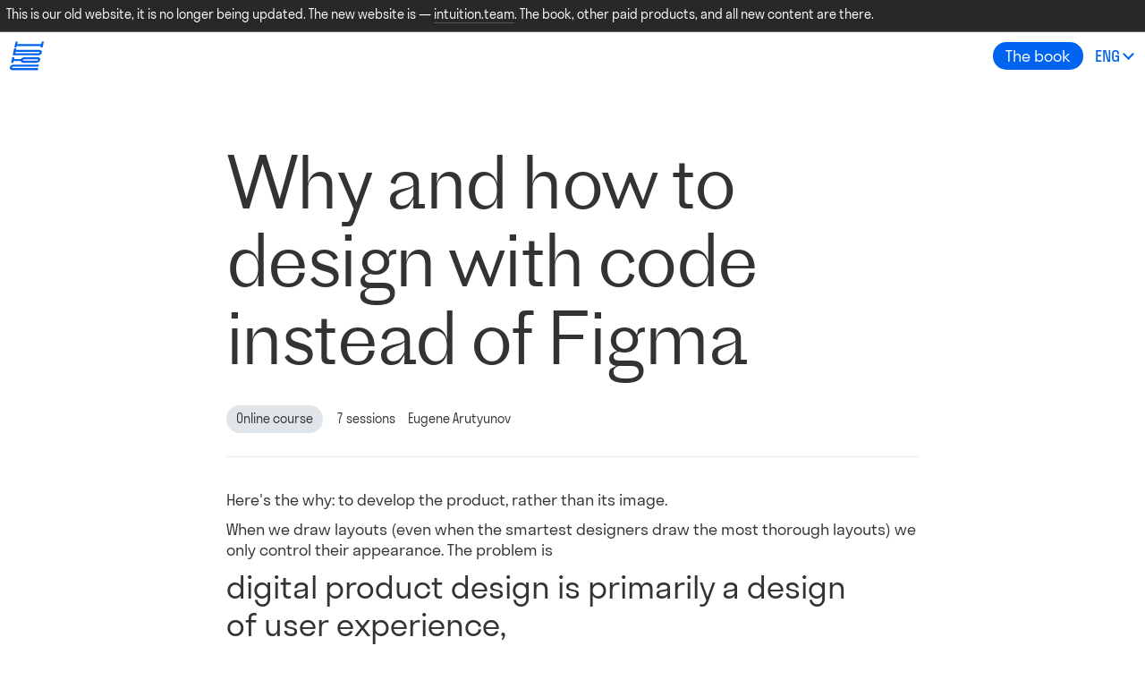

--- FILE ---
content_type: text/html; charset=utf-8
request_url: https://intuition.news/how-to-design-with-code
body_size: 6659
content:
<!DOCTYPE html><html lang="en" prefix="og: http://ogp.me/ns#"><head><title>Why and how to design with code instead of Figma</title><meta property="og:url" content="http://intuition.news/how-to-design-with-code"> <meta property="og:title" content="Why and how to design with code instead of Figma"><meta property="og:description" content="(and why)"><meta name="twitter:card" content="summary_large_image"><meta name="twitter:image" content="/images/designing-with-code-course/IMG_3227.jpg"><meta property="og:image" content="/images/designing-with-code-course/IMG_3227.jpg"><link rel="icon" type="image/png" href="/images/favicon-i-old.png"><meta charset="utf-8"><meta name="viewport" content="width=550"><link rel="stylesheet" href="/assets/5.4516a5a0.css"/><!-- Facebook Pixel Code -->
<!-- End Facebook Pixel Code -->
<!-- Global site tag (gtag.js) - Google Analytics -->
<script async src="https://www.googletagmanager.com/gtag/js?id=G-5PHMSTQ595"></script>
<script>  window.dataLayer = window.dataLayer || []; function gtag(){dataLayer.push(arguments);} gtag('js', new Date()); gtag('config', 'G-5PHMSTQ595');</script></head><body class="ids"><div class="this-website-is-old--banner dark"><p>This is our old website, it is no longer being updated. The new website is — <a href="https://intuition.team">intuition.team</a>. The book, other paid products, and all new content are there.</p></div><header class="news dark-nav"><div class="menu"><a class="nav-link icon" href="/"><svg width="479" height="440" viewBox="0 0 479 440" xmlns="http://www.w3.org/2000/svg"><path d="M388.411 238.011H210.18C181.049 238.011 166.641 250.54 160.376 262.756H59.5146L64.5264 238.011H34.1427L17.8545 316.319H48.2382L53.25 291.574H154.111C157.244 309.115 175.725 316.319 193.579 316.319H371.809C393.422 316.319 421.3 306.296 427.252 277.478C433.829 248.347 410.65 238.011 388.411 238.011ZM378.387 287.189H200.157C183.555 287.189 184.495 280.611 185.435 277.165C186.374 271.527 187.314 267.142 204.542 267.142H382.772C399.374 267.142 398.434 273.719 397.494 277.165C396.555 280.611 394.988 287.189 378.387 287.189Z"></path><path d="M0.939791 381.159C-5.01166 409.976 18.1677 420 39.7808 420H394.049L400 391.182H45.7323C29.1309 391.182 30.0706 384.604 31.0103 381.159C31.95 375.521 32.8897 371.135 50.1176 371.135H404.385L410.337 342.318H56.3822C14.0956 342.318 3.44566 369.569 0.939791 381.159Z"></path><path d="M394.362 211.7C436.648 211.7 447.298 184.448 449.804 172.858C455.756 144.041 432.576 134.017 410.963 134.017H87.0791L91.4644 111.778H61.0807L56.6954 134.017L50.744 162.835L46.3587 182.882L40.4072 211.7H70.7909H394.362ZM80.5012 162.835H404.385C420.987 162.835 420.047 169.413 419.107 172.858C418.168 178.497 417.228 182.882 400 182.882H76.4292L80.5012 162.835Z"></path><path d="M97.7292 82.9601H435.396L431.637 100.501H462.021L465.466 82.9601L471.731 54.1425L479.248 20H448.865L441.347 54.1425H103.681L111.511 20H81.1278L73.6102 54.1425L67.6587 82.9601L63.8999 100.501H94.2836L97.7292 82.9601Z"></path></svg></a><nav class="buttons"><a class="ids__button-link rounded" href="/book">The book</a></nav><div class="dropdown"><button class="language-change">ENG</button><div class="dropdown-popup"><div class="switcher-icon"><a href="https://intuition.news/how-to-design-with-code" data-locale="en_US">ENG</a></div><div class="switcher-icon"><a href="https://intuition.news/ru/how-to-design-with-code" data-locale="ru_RU">РУС</a></div></div></div></div></header><main><div class="publication"><section><div class="publication-cover"><div class="publication-cover-wrapper"><h1>Why and how to design with code instead of Figma</h1><div class="publication-cover-info"><a class="rubric-label" href="/course">Online course</a><div class="date">7 sessions</div><div class="credits">Eugene Arutyunov</div></div></div></div></section><section>   <p>Here's the why: to develop the product, rather than its image.</p><p>When we draw layouts (even when the smartest designers draw the most thorough layouts) we only control their appearance. The problem is</p><p class="loud">digital product design is primarily a design of user experience,</p><p>and when the design process relies on drawing pictures, the most important things end up being in the blind spot.</p><div class="ids__stack-XS"></div><div class="design-code-pyramid-container"><figure class="design-code-pyramid"> <img src="/images/designing-with-code-course/pyramid-EN.png"></figure></div><h3>So what</h3><div class="footnote-paragraph"><p>But the main job is not done! Everything seems clear on the layout, but the interaction is half-baked: once imagined, presented with a skin-deep description, and totally <span class="footnote-link">forgotten</span> at some points.</p><aside class="footnote"><p>Dear reader, don't get angry, I'm absolutely sure you yourself are doing well!</p><p>You can design interactions effortlessly in your head, and you know all sorts of prototyping tricks, you know how to write specs for developers, and you even control your layouts by checklists.</p><p>By the way, it's weird if you don't code: a control freak like you would love it!</p></aside></div><p>Is this a big problem?</p><p>Not always. For example, the danger may be waiting for you in project planning: it seems that the user interface was “designed and there is only a bit of layout building”, but in reality it is drawn and its convenience is only a hypothesis.</p><p>It also becomes apparent that the design turns out to be overdecorated because of the layouts-focused process. For example, when a client or a team don’t like minimalism, they want authenticity and some sort of getting high from the design, and this “high” is just added to it — instead of manifesting itself in interaction.</p><p>But the main problem is the missed opportunities. Working directly with the product you can make it much more interesting!</p><div class="ids__stack-XS"></div><h3>So what are we going to do</h3><p>Go and craft the product.</p><div class="footnote-paragraph"><p>Of course, not everything is a piece of cake. There are complex interfaces, namely online banking or map services. With these, the importance of user experience and the unimportance of layouts for all participants are more or less obvious, but "crafting" such products is a rocket science. You need cross-functional teams that are able to work rubbing shoulders: start with specifications and backend, engage the frontend as soon as possible, draw layouts but not in too much detail, change the design directly in product code, and do everything together at the same time. That's not what my course is <span class="footnote-link">about.</span></p><aside class="footnote"><p>But there's a book on it called <a href="https://basecamp.com/shapeup">Shape Up</a>, I really liked it, totally recommend it</p></aside></div><p>And there are plain pages with text and pictures. In this case — surprise! — interaction design is also necessary. Because even the simplest page is not just observed by the readers inactively: they scroll up and down, see the fragments of the site through the browser window, poke at the navigation, and interact with elements. It does not matter whether it has web forms, filters and all sorts of web components: in any case, the main thing is how the page <em>behaves</em>, what it <em>feels to the touch</em>. And such a page is relatively simple to craft: open the code editor and write the code. But you need to know some basics.</p><p>That's what my course all about:</p><ul><li>it tells you the most important things about HTML;</li><li>doesn’t waste time on banal stuff that can be googled instantly;</li><li>is suitable for people with zero experience, but not too annoying for people with experience above zero.</li></ul></section><div class="ids__stack-XS"></div><section class="L"><div class="park-module dark" id="park-module-4"><div class="park-module-content"><p>7 sessions (in Russian)  ·  <span data-locale="en" data-price="9500">9500</span>₽  ⁄  <span data-locale="en" data-price="14500">14500</span>₽</p><h2>How to design with code instead of Figma</h2><p>Who needs this:</p><div class="audience-grid"><div class="audience-grid-cell"><p class="message dont">Why write code, I’m a designer and code is a developers’ job!</p><p class="message dont">I'm totally fine and always happy with what developers do to my design</p><p class="answer dont">— Okay, you don’t need it.</p></div><div class="audience-grid-cell wide"><p class="message do">I’m just learning, but I want to know all sorts of cool tips right away!</p><p class="message do">I just want to make my own site, just the way I want it, not like anything else, just mine</p><p class="message do">I’m a product designer and I know everything about everything. Sometimes I think that things I spend hours setting up could somehow be done in a couple of minutes</p><p class="answer do">— Welcome! (You’re getting it right)</p></div><div class="audience-grid-cell"><p class="message dont">I understand HTML/CSS, I need to learn JS.</p><p class="answer dont">— Yeah. But we don’t have JS. Maybe <a href="https://setka.design/web">Setka</a> would be a good fit.</p></div></div> <div class="ids__text"><figure><figcaption>The course program will be here</figcaption></figure></div><div class="ids__stack S"></div><div class="ids__text"><p>The course tutor is <a href="https://arutyunov.info/">Eugene Arutyunov</a>, a designer, art director, project and people manager, author of the book <a href="/book">“Complex Designer”</a>.</p></div><div class="ellipse-image"><video src="/video/book/IMG_9152.mp4" width="100%" preload autoplay loop muted></video></div><div class="ids__text">         <p>A quick note about Eugene:</p><ul><li>has been writing code since the age of eight, initially in BASIC and Turbo Pascal, then in Action Script and HTML/CSS/JS; keeping it at about the same level throughout his whole life;</li><li>doesn’t know how to work in Figma because he’s been designing only with code (or with a live human designer) for the last ten years;</li><li>has designed <a href="https://petrick.co/" target="_BLANK">this site</a> without drawing a single mock-up; and <a href="https://arutyunov.info/">this one</a>; and this one we’re on now, and dozens of others;</li><li>has forced every designer he’s ever worked with to code.</li></ul></div><div class="ids__stack S"></div><div class="ids__text"><p>There are two payment plans:</p><table><tr><th>No questions</th><th>With questions</th></tr><tr><td> <p>Seven lessons via private Telegram channel (in Russian)</p></td><td> <p>Seven lessons via private Telegram channel (in Russian)</p><p>Same lessons on YouTube</p></td></tr><tr><td> <p>Answers to common questions and web links on the subject of each lesson</p><figure><figcaption><p>Document on Notion</p></figcaption></figure></td><td> <p>Answers to common questions and web links on the subject of each lesson</p><figure><figcaption><p>Document on Notion</p></figcaption></figure></td></tr><tr><td> </td><td> <p>Telegram chat for clarifying things, unlimited</p></td></tr><tr><td> </td><td> <p>“How to go from design by code to a layout that works fine on all devices (which means it can be done for money and published online)”</p><figure><figcaption><p>Longread on Notion</p></figcaption></figure></td></tr><tr><td> <p data-locale="en" data-price="9500">9500<span>₽</span></p></td><td> <p data-locale="en" data-price="14500">14500<span>₽</span></p></td></tr></table></div><div class="ids__stack XS"></div></div><div class="dark on-white"><div class="park-module-content"><div class="new-website-banner L"><p>The course is now <a href="https://intuition.team/how-to-design-with-code">on the new site</a>.</p></div></div></div></div></section><section id="disclaimer"></section><section><style>.hidden {
  display: none;
}
</style><script>const course = {
  basic: {
    id:  10,
    kind: 'course-code',
    price: 9500,
  },
  full: {
    id:  11,
    kind: 'course-code-full',
    price: 14500,
  }
};

const formContainer = document.querySelector('#form-container');
const btnPrice = document.querySelector('#btn');
const promocode = document.querySelectorAll('#promocode');

const radiogroup = document.querySelector('#radiogroup');
const inputs = radiogroup.querySelectorAll('input');

inputs.forEach(input => {
  input.addEventListener('click', e => {
    const data = course[e.target.id];
    formContainer.dataset.id = data.id;
    formContainer.dataset.kind = data.kind;
    promocode.value = '';

    animateValue(btnPrice, +data.price, 250)
  });
})

function animateValue(target, end, duration) {
  const start = +target.dataset.price;
  let startTimestamp = null;
  const step = timestamp => {
    if (!startTimestamp) startTimestamp = timestamp;
    const progress = Math.min((timestamp - startTimestamp) / duration, 1);
    const result = Math.floor(progress * (end - start) + start);
    target.dataset.price = result
    target.textContent = Number(result).toLocaleString(target.dataset.locale)
    if (progress < 1) {
      window.requestAnimationFrame(step);
    }
  };
  window.requestAnimationFrame(step);
};

// Format prices to local format
document.querySelectorAll('[data-price]').forEach(node => {
  node.childNodes[0].nodeValue = Number(node.dataset.price).toLocaleString(node.dataset.locale)
})</script></section></div></main><footer class="news dark-nav"><div class="menu"><a class="nav-link icon" href="/"><svg width="479" height="440" viewBox="0 0 479 440" xmlns="http://www.w3.org/2000/svg"><path d="M388.411 238.011H210.18C181.049 238.011 166.641 250.54 160.376 262.756H59.5146L64.5264 238.011H34.1427L17.8545 316.319H48.2382L53.25 291.574H154.111C157.244 309.115 175.725 316.319 193.579 316.319H371.809C393.422 316.319 421.3 306.296 427.252 277.478C433.829 248.347 410.65 238.011 388.411 238.011ZM378.387 287.189H200.157C183.555 287.189 184.495 280.611 185.435 277.165C186.374 271.527 187.314 267.142 204.542 267.142H382.772C399.374 267.142 398.434 273.719 397.494 277.165C396.555 280.611 394.988 287.189 378.387 287.189Z"></path><path d="M0.939791 381.159C-5.01166 409.976 18.1677 420 39.7808 420H394.049L400 391.182H45.7323C29.1309 391.182 30.0706 384.604 31.0103 381.159C31.95 375.521 32.8897 371.135 50.1176 371.135H404.385L410.337 342.318H56.3822C14.0956 342.318 3.44566 369.569 0.939791 381.159Z"></path><path d="M394.362 211.7C436.648 211.7 447.298 184.448 449.804 172.858C455.756 144.041 432.576 134.017 410.963 134.017H87.0791L91.4644 111.778H61.0807L56.6954 134.017L50.744 162.835L46.3587 182.882L40.4072 211.7H70.7909H394.362ZM80.5012 162.835H404.385C420.987 162.835 420.047 169.413 419.107 172.858C418.168 178.497 417.228 182.882 400 182.882H76.4292L80.5012 162.835Z"></path><path d="M97.7292 82.9601H435.396L431.637 100.501H462.021L465.466 82.9601L471.731 54.1425L479.248 20H448.865L441.347 54.1425H103.681L111.511 20H81.1278L73.6102 54.1425L67.6587 82.9601L63.8999 100.501H94.2836L97.7292 82.9601Z"></path></svg></a><nav class="buttons"><a class="ids__button-link rounded" href="/book">The book</a></nav><div class="dropdown"><button class="language-change">ENG</button><div class="dropdown-popup"><div class="switcher-icon"><a href="https://intuition.news/how-to-design-with-code" data-locale="en_US">ENG</a></div><div class="switcher-icon"><a href="https://intuition.news/ru/how-to-design-with-code" data-locale="ru_RU">РУС</a></div></div></div></div></footer><svg class="iconClipPath" height="0" width="0"><clipPath id="widget-icon-path" transform="scale(0.25)"><path d="M281.8,421.9H139.9c-93.4,0-140-46.5-140-140V140c0-93.5,46.5-140,140-140h142c93.4,0,140,46.5,140,140v142C421.8,375.4,375.3,421.9,281.8,421.9z"></path></clipPath></svg><!-- Yandex.Metrika counter--><script type="text/javascript">(function(m,e,t,r,i,k,a){m[i]=m[i]||function(){(m[i].a=m[i].a||[]).push(arguments)};
 m[i].l=1*new Date();k=e.createElement(t),a=e.getElementsByTagName(t)[0],k.async=1,k.src=r,a.parentNode.insertBefore(k,a)})
 (window, document, "script", "https://mc.yandex.ru/metrika/tag.js", "ym");

 ym(29687285, "init", {
      clickmap:true,
      trackLinks:true,
      accurateTrackBounce:true,
      webvisor:true,
      trackHash:true
 });</script><noscript><div><img src="https://mc.yandex.ru/watch/29687285" style="position:absolute; left:-9999px;" alt=""></div></noscript><!-- /Yandex.Metrika counter--><div class="this-website-is-old--banner dark"><p>This is our old website, it is no longer being updated. The new website is — <a href="https://intuition.team">intuition.team</a>. The book, other paid products, and all new content are there.</p></div><!-- Root element of PhotoSwipe. Must have class pswp.--><div class="pswp" tabindex="-1" role="dialog" aria-hidden="true"><!--Background of PhotoSwipe.
It's a separate element as animating opacity is faster than rgba().--><div class="pswp__bg"></div><!-- Slides wrapper with overflow:hidden.--><div class="pswp__scroll-wrap"><div class="pswp__container"><div class="pswp__item"></div><div class="pswp__item"></div><div class="pswp__item"></div></div><!-- Default (PhotoSwipeUI_Default) interface on top of sliding area. Can be changed.--><div class="pswp__ui pswp__ui--hidden"><div class="pswp__top-bar"><!-- Controls are self-explanatory. Order can be changed.--><div class="pswp__counter"></div><button class="pswp__button pswp__button--close" title="Close (Esc)"></button><button class="pswp__button pswp__button--share" title="Share"></button><button class="pswp__button pswp__button--fs" title="Toggle fullscreen"></button><button class="pswp__button pswp__button--zoom" title="Zoom in/out"></button><!-- Preloader demo http://codepen.io/dimsemenov/pen/yyBWoR--><!-- element will get class pswp__preloader--active when preloader is running--><div class="pswp__preloader"><div class="pswp__preloader__icn"><div class="pswp__preloader__cut"><div class="pswp__preloader__donut"></div></div></div></div></div><div class="pswp__share-modal pswp__share-modal--hidden pswp__single-tap"><div class="pswp__share-tooltip"></div></div><button class="pswp__button pswp__button--arrow--left" title="Previous (arrow left)"></button><button class="pswp__button pswp__button--arrow--right" title="Next (arrow right)"></button><div class="pswp__caption"><div class="pswp__caption__center"></div></div></div></div></div><script defer src="https://static.cloudflareinsights.com/beacon.min.js/vcd15cbe7772f49c399c6a5babf22c1241717689176015" integrity="sha512-ZpsOmlRQV6y907TI0dKBHq9Md29nnaEIPlkf84rnaERnq6zvWvPUqr2ft8M1aS28oN72PdrCzSjY4U6VaAw1EQ==" data-cf-beacon='{"version":"2024.11.0","token":"da1c9c88e6054807a53be62b1a0e8f39","r":1,"server_timing":{"name":{"cfCacheStatus":true,"cfEdge":true,"cfExtPri":true,"cfL4":true,"cfOrigin":true,"cfSpeedBrain":true},"location_startswith":null}}' crossorigin="anonymous"></script>
</body><script src="/assets/runtime.f117f9cb.js"></script><script src="/assets/vendors~admin~index~main.a55dd684.js"></script><script src="/assets/vendors~admin~main.88fe5898.js"></script><script src="/assets/vendors~main.78e6c449.js"></script><script src="/assets/main.4516a5a0.js"></script></html>

--- FILE ---
content_type: text/css; charset=UTF-8
request_url: https://intuition.news/assets/5.4516a5a0.css
body_size: 52525
content:
/*! normalize.css v8.0.1 | MIT License | github.com/necolas/normalize.css */html{line-height:1.15;-webkit-text-size-adjust:100%}body{margin:0}main{display:block}h1{font-size:2em;margin:0.67em 0}hr{box-sizing:content-box;height:0;overflow:visible}pre{font-family:monospace, monospace;font-size:1em}a{background-color:transparent}abbr[title]{border-bottom:none;text-decoration:underline;text-decoration:underline dotted}b,strong{font-weight:bolder}code,kbd,samp{font-family:monospace, monospace;font-size:1em}small{font-size:80%}sub,sup{font-size:75%;line-height:0;position:relative;vertical-align:baseline}sub{bottom:-0.25em}sup{top:-0.5em}img{border-style:none}button,input,optgroup,select,textarea{font-family:inherit;font-size:100%;line-height:1.15;margin:0}button,input{overflow:visible}button,select{text-transform:none}button,[type="button"],[type="reset"],[type="submit"]{-webkit-appearance:button}button::-moz-focus-inner,[type="button"]::-moz-focus-inner,[type="reset"]::-moz-focus-inner,[type="submit"]::-moz-focus-inner{border-style:none;padding:0}button:-moz-focusring,[type="button"]:-moz-focusring,[type="reset"]:-moz-focusring,[type="submit"]:-moz-focusring{outline:1px dotted ButtonText}fieldset{padding:0.35em 0.75em 0.625em}legend{box-sizing:border-box;color:inherit;display:table;max-width:100%;padding:0;white-space:normal}progress{vertical-align:baseline}textarea{overflow:auto}[type="checkbox"],[type="radio"]{box-sizing:border-box;padding:0}[type="number"]::-webkit-inner-spin-button,[type="number"]::-webkit-outer-spin-button{height:auto}[type="search"]{-webkit-appearance:textfield;outline-offset:-2px}[type="search"]::-webkit-search-decoration{-webkit-appearance:none}::-webkit-file-upload-button{-webkit-appearance:button;font:inherit}details{display:block}summary{display:list-item}template{display:none}[hidden]{display:none}*,*:before,*:after{box-sizing:border-box;outline:none}img{display:block;width:100%}:root{--ids__density: 1.3}:root{--ids__font: 'Root UI', Arial, sans-serif}@font-face{font-family:"Root UI";font-weight:400;font-style:normal;src:url("https://336416.selcdn.ru/winvestor-journal/fonts/PT_Root_UI_Regular.woff2") format("woff2"),url("https://336416.selcdn.ru/winvestor-journal/fonts/PT_Root_UI_Regular.woff") format("woff"),url("https://336416.selcdn.ru/winvestor-journal/fonts/PT_Root_UI_Regular.ttf") format("truetype"),url("https://336416.selcdn.ru/winvestor-journal/fonts/PT_Root_UI_Regular.eot#iefix") format("embedded-opentype")}@font-face{font-family:"Root UI";font-weight:500;font-style:normal;src:url("https://336416.selcdn.ru/winvestor-journal/fonts/PT_Root_UI_Medium.woff2") format("woff2"),url("https://336416.selcdn.ru/winvestor-journal/fonts/PT_Root_UI_Medium.woff") format("woff"),url("https://336416.selcdn.ru/winvestor-journal/fonts/PT_Root_UI_Medium.ttf") format("truetype"),url("https://336416.selcdn.ru/winvestor-journal/fonts/PT_Root_UI_Medium.eot#iefix") format("embedded-opentype")}@font-face{font-family:"Root UI";font-weight:700;font-style:normal;src:url("https://336416.selcdn.ru/winvestor-journal/fonts/PT_Root_UI_Bold.woff2") format("woff2"),url("https://336416.selcdn.ru/winvestor-journal/fonts/PT_Root_UI_Bold.woff") format("woff"),url("https://336416.selcdn.ru/winvestor-journal/fonts/PT_Root_UI_Bold.ttf") format("truetype"),url("https://336416.selcdn.ru/winvestor-journal/fonts/PT_Root_UI_Bold.eot#iefix") format("embedded-opentype")}:root{--ids__background-RGB: 255, 255, 255;--ids__text-RGB: 5, 5, 5;--ids__accent-RGB: 0, 0, 0;--ids__main-RGB: var(--ids__accent-RGB);--ids__surface-RGB: 245, 245, 245;--ids__error-RGB: 240, 84, 95;--ids__success-RGB: 84, 180, 140;--ids__mark-RGB: 255, 248, 128;--ids__code-RGB: 200, 0, 0;--ids__on-main-RGB: var(--ids__background-RGB);--ids__on-accent-RGB: var(--ids__background-RGB);--ids__on-surface-RGB: var(--ids__text-RGB);--ids__link-RGB: 0, 100, 240;--ids__hover-RGB: 0, 220, 0;--ids__outline-RGB: var(--ids__surface-RGB)}img{border-radius:calc(.3em / 3)}.ids__stack.XS,.ids__stack-XS{height:calc(var(--ids__density) * 1em)}@media (max-width: 767px){.ids__stack.XS,.ids__stack-XS{height:calc(var(--ids__density) * 1em / 3)}}.ids__stack.S,.ids__stack-S{height:calc(var(--ids__density) * 2em)}@media (max-width: 767px){.ids__stack.S,.ids__stack-S{height:calc(var(--ids__density) * 1em / 2)}}.ids__stack.M,.ids__stack-M{height:calc(var(--ids__density) * 4em)}@media (max-width: 767px){.ids__stack.M,.ids__stack-M{height:calc(var(--ids__density) * 1em)}}.ids__stack.L,.ids__stack-L{height:calc(var(--ids__density) * 8em)}@media (max-width: 767px){.ids__stack.L,.ids__stack-L{height:calc(var(--ids__density) * 2em)}}.ids__stack.XL,.ids__stack-XL{height:calc(var(--ids__density) * 16em)}@media (max-width: 767px){.ids__stack.XL,.ids__stack-XL{height:calc(var(--ids__density) * 4em)}}.ids__wrapper{position:relative;width:76%;margin:0 auto}@media (max-width: 767px){.ids__wrapper{width:100%;padding:0 calc(var(--ids__density) * 0.6em)}}.ids__wrapper.ids__full-width{width:100%;padding:0 calc(var(--ids__density) * 0.75em)}@media (max-width: 767px){.ids__wrapper.ids__full-width{padding:0 calc(var(--ids__density) * 0.6em)}}.ids__wrapper.ids__edge-to-edge{width:100%}@media (min-width: 768px){.ids__wrapper.ids__shift-right{padding-left:6em}}@media (min-width: 768px){.ids__wrapper.ids__shift-left{padding-right:6em}}.ids{color:RGB(var(--ids__text-RGB));background-color:RGB(var(--ids__background-RGB));font-family:var(--ids__font);font-size:var(--step-0);line-height:var(--ids__density)}.ids__section{margin-top:calc(var(--ids__density) * 1.5em)}@media (max-width: 767px){.ids__section{margin-top:calc(var(--ids__density) * 1em / 2)}}.ids__text{width:85%}@media (max-width: 767px){.ids__text{width:100%}}.ids__grid{margin-top:calc(var(--ids__density) * 1em);display:flex;flex-wrap:wrap}.ids__grid.ids__grid-align-bottom{align-items:flex-end}.ids__grid .ids__grid-cell{width:50%}.ids__grid .ids__grid-cell.ids__grid-cell-align-bottom{align-self:flex-end}@media (max-width: 767px){.ids__grid .ids__grid-cell{width:100%}}.ids__grid.ids__grid-with-gaps{justify-content:space-between}.ids__grid.ids__grid-with-gaps .ids__grid-cell{width:49.5%}@media (max-width: 767px){.ids__grid.ids__grid-with-gaps .ids__grid-cell{width:100%}}.ids__grid.XXL .ids__grid-cell,.ids__grid.ids__grid-size-XXL .ids__grid-cell{width:calc(100% / 2)}@media (max-width: 767px){.ids__grid.XXL .ids__grid-cell,.ids__grid.ids__grid-size-XXL .ids__grid-cell{width:100%}}.ids__grid.XL .ids__grid-cell,.ids__grid.ids__grid-size-XL .ids__grid-cell{width:calc(100% / 3)}@media (max-width: 767px){.ids__grid.XL .ids__grid-cell,.ids__grid.ids__grid-size-XL .ids__grid-cell{width:100%}}.ids__grid.L .ids__grid-cell,.ids__grid.ids__grid-size-L .ids__grid-cell{width:calc(100% / 4)}@media (max-width: 767px){.ids__grid.L .ids__grid-cell,.ids__grid.ids__grid-size-L .ids__grid-cell{width:calc(100% / 2)}}.ids__grid.M .ids__grid-cell,.ids__grid.ids__grid-size-M .ids__grid-cell{width:calc(100% / 5)}@media (max-width: 767px){.ids__grid.M .ids__grid-cell,.ids__grid.ids__grid-size-M .ids__grid-cell{width:calc(100% / 3)}}.ids__grid.S .ids__grid-cell,.ids__grid.ids__grid-size-S .ids__grid-cell{width:calc(100% / 6)}@media (max-width: 767px){.ids__grid.S .ids__grid-cell,.ids__grid.ids__grid-size-S .ids__grid-cell{width:calc(100% / 3)}}.ids__grid.XS .ids__grid-cell,.ids__grid.ids__grid-size-XS .ids__grid-cell{width:calc(100% / 7)}@media (max-width: 767px){.ids__grid.XS .ids__grid-cell,.ids__grid.ids__grid-size-XS .ids__grid-cell{width:calc(100% / 4)}}.ids__grid.XXS .ids__grid-cell,.ids__grid.ids__grid-size-XXS .ids__grid-cell{width:calc(100% / 8)}@media (max-width: 767px){.ids__grid.XXS .ids__grid-cell,.ids__grid.ids__grid-size-XXS .ids__grid-cell{width:calc(100% / 4)}}.ids__grid.ids__grid-inset-L .ids__grid-cell{padding-right:calc(var(--ids__density) * 2em);padding-bottom:calc(var(--ids__density) * 2em)}.ids__grid.ids__grid-inset-M .ids__grid-cell{padding-right:calc(var(--ids__density) * 1em);padding-bottom:calc(var(--ids__density) * 1em)}.ids__grid.ids__grid-inset-S .ids__grid-cell{padding-right:calc(var(--ids__density) * .5em);padding-bottom:calc(var(--ids__density) * .5em)}:root{--fluid-min-width: 1000;--fluid-max-width: 1600;--fluid-screen: 100vw;--type-scale-desktop: 1.5;--font-size-min: 16.00;--font-size-max: 20.00;--type-scale-mobile: 1.333;--font-size-min-mobile: 17.00;--font-size-max-mobile: 17.00;--fluid-bp: calc(
    (var(--fluid-screen) - var(--fluid-min-width) / 16 * 1rem) /
      (var(--fluid-max-width) - var(--fluid-min-width))
  );--step-0: calc(
    ((var(--f-0-min) / 16) * 1rem) + (var(--f-0-max) - var(--f-0-min)) *
      var(--fluid-bp)
  );--f-1-min: calc(var(--f-0-min) * var(--type-scale));--f-1-max: calc(var(--f-0-max) * var(--type-scale));--step-1: calc(
    ((var(--f-1-min) / 16) * 1rem) + (var(--f-1-max) - var(--f-1-min)) *
      var(--fluid-bp)
  );--f-2-min: calc(var(--f-1-min) * var(--type-scale));--f-2-max: calc(var(--f-1-max) * var(--type-scale));--step-2: calc(
    ((var(--f-2-min) / 16) * 1rem) + (var(--f-2-max) - var(--f-2-min)) *
      var(--fluid-bp)
  );--f-3-min: calc(var(--f-2-min) * var(--type-scale));--f-3-max: calc(var(--f-2-max) * var(--type-scale));--step-3: calc(
    ((var(--f-3-min) / 16) * 1rem) + (var(--f-3-max) - var(--f-3-min)) *
      var(--fluid-bp)
  );--f--1-min: calc(var(--f-0-min) / var(--type-scale));--f--1-max: calc(var(--f-0-max) / var(--type-scale));--step--1: calc(
    ((var(--f--1-min) / 16) * 1rem) + (var(--f--1-max) - var(--f--1-min)) *
      var(--fluid-bp)
  );--f--2-min: calc(var(--f--1-min) / var(--type-scale));--f--2-max: calc(var(--f--1-max) / var(--type-scale));--step--2: calc(
    ((var(--f--2-min) / 16) * 1rem) + (var(--f--2-max) - var(--f--2-min)) *
      var(--fluid-bp)
  )}@media (min-width: 768px){:root{--f-0-min: var(--font-size-min);--f-0-max: var(--font-size-max);--type-scale: var(--type-scale-desktop)}}@media (max-width: 767px){:root{--f-0-min: var(--font-size-min-mobile);--f-0-max: var(--font-size-max-mobile);--type-scale: var(--type-scale-mobile)}}@media screen and (max-width: 1000px){:root{--fluid-screen: calc(var(--fluid-min-width) * 1px);--fluid-bp: calc(
    (var(--fluid-screen) - var(--fluid-min-width) / 16 * 1rem) /
      (var(--fluid-max-width) - var(--fluid-min-width))
  );--step-0: calc(
    ((var(--f-0-min) / 16) * 1rem) + (var(--f-0-max) - var(--f-0-min)) *
      var(--fluid-bp)
  );--f-1-min: calc(var(--f-0-min) * var(--type-scale));--f-1-max: calc(var(--f-0-max) * var(--type-scale));--step-1: calc(
    ((var(--f-1-min) / 16) * 1rem) + (var(--f-1-max) - var(--f-1-min)) *
      var(--fluid-bp)
  );--f-2-min: calc(var(--f-1-min) * var(--type-scale));--f-2-max: calc(var(--f-1-max) * var(--type-scale));--step-2: calc(
    ((var(--f-2-min) / 16) * 1rem) + (var(--f-2-max) - var(--f-2-min)) *
      var(--fluid-bp)
  );--f-3-min: calc(var(--f-2-min) * var(--type-scale));--f-3-max: calc(var(--f-2-max) * var(--type-scale));--step-3: calc(
    ((var(--f-3-min) / 16) * 1rem) + (var(--f-3-max) - var(--f-3-min)) *
      var(--fluid-bp)
  );--f--1-min: calc(var(--f-0-min) / var(--type-scale));--f--1-max: calc(var(--f-0-max) / var(--type-scale));--step--1: calc(
    ((var(--f--1-min) / 16) * 1rem) + (var(--f--1-max) - var(--f--1-min)) *
      var(--fluid-bp)
  );--f--2-min: calc(var(--f--1-min) / var(--type-scale));--f--2-max: calc(var(--f--1-max) / var(--type-scale));--step--2: calc(
    ((var(--f--2-min) / 16) * 1rem) + (var(--f--2-max) - var(--f--2-min)) *
      var(--fluid-bp)
  )}}@media screen and (min-width: 1600px){:root{--fluid-screen: calc(var(--fluid-max-width) * 1px);--fluid-bp: calc(
    (var(--fluid-screen) - var(--fluid-min-width) / 16 * 1rem) /
      (var(--fluid-max-width) - var(--fluid-min-width))
  );--step-0: calc(
    ((var(--f-0-min) / 16) * 1rem) + (var(--f-0-max) - var(--f-0-min)) *
      var(--fluid-bp)
  );--f-1-min: calc(var(--f-0-min) * var(--type-scale));--f-1-max: calc(var(--f-0-max) * var(--type-scale));--step-1: calc(
    ((var(--f-1-min) / 16) * 1rem) + (var(--f-1-max) - var(--f-1-min)) *
      var(--fluid-bp)
  );--f-2-min: calc(var(--f-1-min) * var(--type-scale));--f-2-max: calc(var(--f-1-max) * var(--type-scale));--step-2: calc(
    ((var(--f-2-min) / 16) * 1rem) + (var(--f-2-max) - var(--f-2-min)) *
      var(--fluid-bp)
  );--f-3-min: calc(var(--f-2-min) * var(--type-scale));--f-3-max: calc(var(--f-2-max) * var(--type-scale));--step-3: calc(
    ((var(--f-3-min) / 16) * 1rem) + (var(--f-3-max) - var(--f-3-min)) *
      var(--fluid-bp)
  );--f--1-min: calc(var(--f-0-min) / var(--type-scale));--f--1-max: calc(var(--f-0-max) / var(--type-scale));--step--1: calc(
    ((var(--f--1-min) / 16) * 1rem) + (var(--f--1-max) - var(--f--1-min)) *
      var(--fluid-bp)
  );--f--2-min: calc(var(--f--1-min) / var(--type-scale));--f--2-max: calc(var(--f--1-max) / var(--type-scale));--step--2: calc(
    ((var(--f--2-min) / 16) * 1rem) + (var(--f--2-max) - var(--f--2-min)) *
      var(--fluid-bp)
  )}}@media (max-width: 767px){:root{--fluid-min-width: 320;--fluid-max-width: 768;--fluid-screen: 100vw;--fluid-bp: calc(
    (var(--fluid-screen) - var(--fluid-min-width) / 16 * 1rem) /
      (var(--fluid-max-width) - var(--fluid-min-width))
  );--step-0: calc(
    ((var(--f-0-min) / 16) * 1rem) + (var(--f-0-max) - var(--f-0-min)) *
      var(--fluid-bp)
  );--f-1-min: calc(var(--f-0-min) * var(--type-scale));--f-1-max: calc(var(--f-0-max) * var(--type-scale));--step-1: calc(
    ((var(--f-1-min) / 16) * 1rem) + (var(--f-1-max) - var(--f-1-min)) *
      var(--fluid-bp)
  );--f-2-min: calc(var(--f-1-min) * var(--type-scale));--f-2-max: calc(var(--f-1-max) * var(--type-scale));--step-2: calc(
    ((var(--f-2-min) / 16) * 1rem) + (var(--f-2-max) - var(--f-2-min)) *
      var(--fluid-bp)
  );--f-3-min: calc(var(--f-2-min) * var(--type-scale));--f-3-max: calc(var(--f-2-max) * var(--type-scale));--step-3: calc(
    ((var(--f-3-min) / 16) * 1rem) + (var(--f-3-max) - var(--f-3-min)) *
      var(--fluid-bp)
  );--f--1-min: calc(var(--f-0-min) / var(--type-scale));--f--1-max: calc(var(--f-0-max) / var(--type-scale));--step--1: calc(
    ((var(--f--1-min) / 16) * 1rem) + (var(--f--1-max) - var(--f--1-min)) *
      var(--fluid-bp)
  );--f--2-min: calc(var(--f--1-min) / var(--type-scale));--f--2-max: calc(var(--f--1-max) / var(--type-scale));--step--2: calc(
    ((var(--f--2-min) / 16) * 1rem) + (var(--f--2-max) - var(--f--2-min)) *
      var(--fluid-bp)
  )}}.ids section{margin-top:calc(var(--ids__density) * 1.5em)}@media (max-width: 767px){.ids section{margin-top:calc(var(--ids__density) * 1em / 2)}}.ids a{color:RGB(var(--ids__link-RGB));border-bottom:1px solid rgba(var(--ids__link-RGB), 0.2);text-decoration:none}.ids a:hover{color:RGB(var(--ids__hover-RGB));border-bottom:1px solid rgba(var(--ids__hover-RGB), 0.2)}.ids p{margin-top:0;margin-bottom:calc(var(--ids__density) * 0.4em)}.ids .ids__lead{font-size:1.2em;font-weight:500;line-height:var(--ids__density);margin-bottom:calc(var(--ids__density) * 0.4em)}@media (max-width: 767px){.ids .ids__lead{font-size:1em;line-height:var(--ids__density)}}.ids h1,.ids h2,.ids h3,.ids h4,.ids h5,.ids h6{margin:0;font-weight:600}.ids h1 mark,.ids h2 mark,.ids h3 mark,.ids h4 mark,.ids h5 mark,.ids h6 mark{background:none;box-shadow:inset 0 -0.15em RGB(var(--ids__background-RGB)),inset 0 -0.5em RGB(var(--ids__mark-RGB))}.ids h1{font-size:var(--step-3);line-height:calc(var(--ids__density) / 1.3);margin-bottom:0.4em}.ids h2{font-size:var(--step-2);line-height:calc(var(--ids__density) / 1.2);margin-bottom:0.5em}.ids h3{font-size:var(--step-1);line-height:calc(var(--ids__density) / 1.1);margin-bottom:0.6em}.ids h4{font-size:var(--step-0);line-height:var(--ids__density);margin-bottom:0.6em}.ids h5{font-size:calc(var(--step-0) * 0.8);line-height:var(--ids__density);margin-bottom:0.7em}.ids h6{font-size:calc(var(--step-0) * 0.6);text-transform:uppercase;line-height:var(--ids__density);margin-bottom:0.7em}.ids strong,.ids b{font-weight:600}.ids mark{color:RGB(var(--ids__text-RGB));background-color:RGB(var(--ids__mark-RGB))}.ids ul,.ids ol{margin:0 0 calc(var(--ids__density) * 0.75em) 0;padding:0}.ids ul li,.ids ol li{position:relative;margin-bottom:calc(var(--ids__density) * 0.5em)}.ids ul li{list-style-type:none;padding-left:calc(var(--ids__density) * 0.75em)}.ids ul li:before{position:absolute;left:0;content:'⋅ '}.ids ul.checked li:before{content:'✓';position:absolute;left:0;width:0.7em;height:0.7em}.ids ol li{list-style:decimal inside none}.ids blockquote{font-size:1.4em;line-height:var(--ids__density);margin:0;padding-left:calc(var(--ids__density) * 0.75em);margin-bottom:calc(var(--ids__density) * 1em)}.ids aside{margin:0;margin-bottom:calc(var(--ids__density) * 0.75em);background:RGB(var(--ids__surface-RGB));padding:calc(var(--ids__density) * 0.75em);padding-right:calc(var(--ids__density) * 2em);border-radius:.3em}@media (max-width: 767px){.ids aside{padding-right:calc(var(--ids__density) * 0.75em)}}.ids code{font-weight:500;padding:0 calc(var(--ids__density) * 0.2em);background:RGB(var(--ids__surface-RGB));color:RGB(var(--ids__code-RGB))}.ids figure{margin:0 0 calc(var(--ids__density) * 0.5em) 0}.ids figure.XXS,.ids figure.ids__figure__XXS{width:25%}.ids figure.XS,.ids figure.ids__figure__XS{width:50%}.ids figure.S,.ids figure.ids__figure__S{width:75%}.ids figure figcaption{margin-top:calc(var(--ids__density) * 0.25em);font-size:0.8em;line-height:var(--ids__density);opacity:0.7}.ids details{padding:.5em;cursor:pointer;border-radius:.3em}.ids details summary{padding-bottom:0 calc(var(--ids__density) * 0.2em)}.ids .ids__error-color{color:RGB(var(--ids__error-RGB))}.ids .ids__success-color{color:RGB(var(--ids__success-RGB))}.ids .ids__label{display:inline-block;padding:0 calc(var(--ids__density) * 0.2em);background-color:RGB(var(--ids__accent-RGB));color:RGB(var(--ids__on-accent-RGB));border-radius:calc(.3em / 2)}.ids .ids__label.ids__label-outline{background-color:RGB(var(--ids__on-accent-RGB));color:RGB(var(--ids__text-RGB));border:2px solid RGB(var(--ids__accent-RGB))}.ids .ids__label.ids__label-S{font-size:.9em}.ids form{width:100%;margin:0 0 0.6em 0}.ids .ids__form-error-message,.ids .ids__form-success-message{font-size:0.8em;line-height:1.2;margin-top:.2em}.ids .ids__form-error-message{color:RGB(var(--ids__error-RGB))}.ids .ids__form-error-message a{color:RGB(var(--ids__error-RGB));border-color:rgba(var(--ids__error-RGB), 0.3)}.ids .ids__form-success-message{color:RGB(var(--ids__success-RGB))}.ids .ids__form-success-message a{color:RGB(var(--ids__success-RGB));border-color:rgba(var(--ids__success-RGB), 0.3)}.ids button,.ids a.ids__button-link{border:0;background-color:RGB(var(--ids__accent-RGB));color:RGB(var(--ids__on-accent-RGB));border-radius:.3em;padding:calc(var(--ids__density) * 1em / 3) calc(var(--ids__density) * 1em) calc(var(--ids__density) * 1em / 2.5);line-height:var(--ids__density);white-space:nowrap;cursor:pointer}.ids button.XS,.ids button.size-XS,.ids a.ids__button-link.XS,.ids a.ids__button-link.size-XS{font-size:.6em;text-transform:uppercase;letter-spacing:0.1em;padding-top:calc(var(--ids__density) * 1em / 2.5)}.ids button.S,.ids button.size-S,.ids a.ids__button-link.S,.ids a.ids__button-link.size-S{font-size:.8em}.ids button.L,.ids button.size-L,.ids a.ids__button-link.L,.ids a.ids__button-link.size-L{font-size:1.5em;padding:calc(var(--ids__density)*1em/5) calc(var(--ids__density)*1em/1.5) calc(var(--ids__density)*1em/4)}.ids button.XL,.ids button.size-XL,.ids a.ids__button-link.XL,.ids a.ids__button-link.size-XL{font-size:2.5em;padding:calc(var(--ids__density)*1em/5) calc(var(--ids__density)*1em/1.5) calc(var(--ids__density)*1em/4)}.ids button:hover,.ids a.ids__button-link:hover{background-color:rgba(var(--ids__accent-RGB), 0.8)}.ids button:focus,.ids a.ids__button-link:focus{box-shadow:0 0 0 5px RGB(var(--ids__outline-RGB));outline:none}.ids button:disabled,.ids a.ids__button-link:disabled{opacity:.15;cursor:default;pointer-events:none}.ids button:disabled:hover,.ids a.ids__button-link:disabled:hover{background-color:RGB(var(--ids__accent-RGB))}.ids a.ids__button-link{display:inline-block}.ids .ids__form-field{margin-bottom:calc(var(--ids__density) * 1em)}.ids input,.ids textarea{width:100%;padding:calc(var(--ids__density) * 1em / 3) calc(var(--ids__density) * 1em) calc(var(--ids__density) * 1em / 2.5);padding-left:calc(var(--ids__density) * 1em / 2);border:1px solid RGB(var(--ids__text-RGB));border-bottom:2px solid RGB(var(--ids__text-RGB));border-radius:.3em;background:transparent;color:RGB(var(--ids__text-RGB))}.ids input.XS,.ids input.size-XS,.ids textarea.XS,.ids textarea.size-XS{font-size:.6em}.ids input.S,.ids input.size-S,.ids textarea.S,.ids textarea.size-S{font-size:.8em}.ids input.L,.ids input.size-L,.ids textarea.L,.ids textarea.size-L{font-size:1.5em;padding-top:calc(var(--ids__density)*1em/5);padding-bottom:calc(var(--ids__density)*1em/4)}.ids input.XL,.ids input.size-XL,.ids textarea.XL,.ids textarea.size-XL{font-size:2.5em;padding-top:calc(var(--ids__density)*1em/5);padding-bottom:calc(var(--ids__density)*1em/4)}.ids input.ids__input-error-state,.ids textarea.ids__input-error-state{border-bottom:2px solid RGB(var(--ids__error-RGB))}.ids input:focus,.ids textarea:focus{box-shadow:0 0 0 5px RGB(var(--ids__outline-RGB));outline:none}.ids input:disabled,.ids textarea:disabled{opacity:.35;cursor:default}.ids input.ids__input-text-line,.ids textarea.ids__input-text-line{display:inline-block;width:100%;margin:.5em 0 1em 0;padding-left:0;border:0;border-radius:.3em .3em 0 0;background:transparent;color:RGB(var(--ids__text-RGB));border-bottom:2px solid RGB(var(--ids__text-RGB))}.ids input.ids__input-text-line:active,.ids textarea.ids__input-text-line:active{border-bottom:2px solid RGB(var(--ids__text-RGB));border-radius:.3em}.ids input.ids__input-text-line::placeholder,.ids textarea.ids__input-text-line::placeholder{color:rgba(var(--ids__text-RGB), 0.6)}.ids input.ids__input-text-line:focus,.ids textarea.ids__input-text-line:focus{border-radius:.3em}.ids input.ids__input-text-line:disabled,.ids textarea.ids__input-text-line:disabled{opacity:.35;cursor:default}.ids textarea{height:4em;resize:none;overflow:auto}.ids textarea.ids__input-text-line{margin:0em 0 1em 0;height:2.5em}.ids label{display:inline-block;margin-bottom:.2em}.ids .ids__select{position:relative;display:inline-block}.ids .ids__select select{-webkit-appearance:none;-moz-appearance:none;appearance:none;padding:calc(var(--ids__density) * 1em / 3) calc(var(--ids__density) * 1.5em) calc(var(--ids__density) * 1em / 2.5);padding-left:calc(var(--ids__density) * 1em / 2);border:1px solid RGB(var(--ids__text-RGB));border-bottom:2px solid RGB(var(--ids__text-RGB));border-radius:.3em;background:transparent;color:RGB(var(--ids__text-RGB))}@media (max-width: 767px){.ids .ids__select select{max-width:16em}}.ids .ids__select select:hover{background-color:rgba(var(--ids__surface-RGB), 1)}.ids .ids__select select:focus{box-shadow:0 0 0 5px rgba(var(--ids__outline-RGB), 1);outline:none}.ids .ids__select:after{position:absolute;content:'〈';top:0.8em;right:calc(var(--ids__density) * 1em / 2);transform:rotate(-90deg) scaleX(1.2) scaleY(0.7);z-index:10;pointer-events:none}.ids .ids__checkbox{display:flex}.ids .ids__checkbox label{display:inline-block;margin-top:-.11em}.ids .ids__checkbox input[type='checkbox']{-webkit-appearance:none;display:inline-block;position:relative;width:1em;height:1em;border:1px solid rgba(var(--ids__text-RGB), 0.4);border-radius:calc(.3em / 2);margin-right:.5em;padding:0;vertical-align:baseline;cursor:pointer;flex-shrink:0;overflow:hidden}.ids .ids__checkbox input[type='checkbox']:hover{border:1px solid RGB(var(--ids__text-RGB))}.ids .ids__checkbox input[type='checkbox']:checked{border:1px solid rgba(var(--ids__accent-RGB), 1);background-color:RGB(var(--ids__accent-RGB))}.ids .ids__checkbox input[type='checkbox']:checked:before{content:"";position:absolute;width:.4em;height:.6em;border-right:2px solid RGB(var(--ids__on-accent-RGB));border-bottom:2px solid RGB(var(--ids__on-accent-RGB));left:.25em;top:.025em;transform:rotate(45deg)}@media (max-width: 767px){.ids .ids__checkbox input[type='checkbox']:checked:before{left:.20em;top:.08em}}.ids .ids__checkbox input[type='checkbox']:checked:hover{background-color:rgba(var(--ids__text-RGB), 0.8);border:1px solid rgba(var(--ids__accent-RGB), 0.8)}.ids .ids__checkbox input[type='checkbox']:disabled{opacity:.35;cursor:default}.ids .ids__checkbox input[type='checkbox']:disabled:hover{border:1px solid rgba(var(--ids__text-RGB), 0.4)}.ids .ids__checkbox input[type='checkbox']:focus{box-shadow:0 0 0 5px RGB(var(--ids__outline-RGB));outline:none}.ids .ids__radio label{display:inline-block;vertical-align:top}.ids .ids__radio input[type='radio']{margin-right:.3em;margin-top:.13em;margin-bottom:.6em;padding:0;-webkit-appearance:none;display:inline-block;vertical-align:top;position:relative;width:1em;height:1em;border:1px solid rgba(var(--ids__text-RGB), 0.4);border-radius:50%}.ids .ids__radio input[type='radio']:hover{border:1px solid RGB(var(--ids__text-RGB))}.ids .ids__radio input[type='radio']:checked{border:1px solid rgba(var(--ids__accent-RGB), 1);background-color:RGB(var(--ids__accent-RGB))}.ids .ids__radio input[type='radio']:checked:after{content:'';width:.3em;height:.3em;background-color:RGB(var(--ids__on-accent-RGB));border-radius:50%;position:absolute;left:.3em;top:.3em;color:RGB(var(--ids__on-accent-RGB));flex-shrink:0}.ids .ids__radio input[type='radio']:checked:hover{cursor:default}.ids .ids__radio input[type='radio']:disabled{opacity:.35;cursor:default}.ids .ids__radio input[type='radio']:disabled:hover{border:1px solid rgba(var(--ids__text-RGB), 0.4)}.ids .ids__radio input[type='radio']:focus{box-shadow:0 0 0 5px RGB(var(--ids__outline-RGB));outline:none}.ids .ids__radiogroup-toggle{display:flex;flex-direction:row;border-radius:.3em}.ids .ids__radiogroup-toggle .ids__radiogroup-option{white-space:nowrap}.ids .ids__radiogroup-toggle .ids__radiogroup-option input[type='radio']{display:none}.ids .ids__radiogroup-toggle .ids__radiogroup-option input[type='radio']:checked+label{background-color:RGB(var(--ids__accent-RGB));color:RGB(var(--ids__on-accent-RGB))}.ids .ids__radiogroup-toggle .ids__radiogroup-option input[type='radio']:focus{box-shadow:0 0 0 5px RGB(var(--ids__outline-RGB));outline:none}.ids .ids__radiogroup-toggle .ids__radiogroup-option label{padding:calc(var(--ids__density) * 1em / 3) calc(var(--ids__density) * 1em) calc(var(--ids__density) * 1em / 2.5);background-color:rgba(var(--ids__text-RGB), 0.1);cursor:pointer}.ids .ids__radiogroup-toggle .ids__radiogroup-option label:hover{background-color:rgba(var(--ids__text-RGB), 0.15)}.ids .ids__radiogroup-toggle .ids__radiogroup-option:first-child label{border-radius:.3em 0 0 .3em}.ids .ids__radiogroup-toggle .ids__radiogroup-option:last-child label{border-radius:0 .3em .3em 0}.ids .ids__radiogroup-toggle:disabled{opacity:.35;cursor:default}.ids .ids__radiogroup-toggle:disabled:hover label{background-color:rgba(var(--ids__text-RGB), 0.1)}.ids .ids__radiogroup-toggle.monochrome .ids__radiogroup-option input[type='radio']:checked+label{background-color:RGB(var(--ids__text-RGB));color:RGB(var(--ids__background-RGB))}.ids .ids__radiogroup-toggle.monochrome .ids__radiogroup-option label{background-color:transparent;color:RGB(var(--ids__text-RGB));border-top:1px solid RGB(var(--ids__text-RGB));border-bottom:1px solid RGB(var(--ids__text-RGB))}.ids .ids__radiogroup-toggle.monochrome .ids__radiogroup-option label:hover{background-color:rgba(var(--ids__text-RGB), 0.15)}.ids .ids__radiogroup-toggle.monochrome .ids__radiogroup-option:first-child label{border-left:1px solid RGB(var(--ids__text-RGB))}.ids .ids__radiogroup-toggle.monochrome .ids__radiogroup-option:last-child label{border-right:1px solid RGB(var(--ids__text-RGB))}.ids table{width:100%;border-spacing:0}.ids table th{text-align:left;vertical-align:top;padding:.5em 0;border-bottom:2px solid RGB(var(--ids__text-RGB))}.ids table td{padding:calc(var(--ids__density) * 0.6em) 0;border-bottom:1px solid rgba(var(--ids__text-RGB), 0.15)}.ids table tr:last-child td{border-bottom:none}.ids .pswp button{background-color:transparent}.ids .pswp button:hover{background-color:transparent}.ids__divider-line{display:block;width:100%;height:1px;background-color:rgba(var(--ids__text-RGB), 0.2);margin-bottom:calc(var(--ids__density) * 1em)}.ids__admin-form{width:100%}.ids__error-toast,.ids__success-toast{position:relative;display:block;width:20em;padding:.4em 1em .5em;border-radius:.3em;margin-bottom:calc(var(--ids__density) * 1em)}.ids__error-toast{background-color:rgba(var(--ids__error-RGB), 0.15);color:RGB(var(--ids__error-RGB))}.ids__success-toast{background-color:rgba(var(--ids__success-RGB), 0.15);color:RGB(var(--ids__success-RGB))}.likely{opacity:0;transition:opacity .1s ease-in}.likely *{visibility:hidden}.likely_visible{opacity:1}.likely_visible *{visibility:inherit}.likely{font-size:0 !important;font-weight:400;font-family:Helvetica Neue,Arial,sans-serif;text-indent:0 !important;-webkit-font-smoothing:antialiased;-moz-osx-font-smoothing:grayscale}.likely,.likely *{display:inline-block}.likely__widget{position:relative;white-space:nowrap}.likely__button,.likely__counter{text-decoration:none;text-rendering:optimizeLegibility;margin:0;outline:0}.likely__button{position:relative;cursor:pointer;user-select:none}.likely__counter{display:none;position:relative}.likely_ready .likely__counter{display:inline-block}.likely_ready .likely__counter_empty{display:none}.likely__button,.likely__counter,.likely__icon,.likely__widget{vertical-align:top}.likely__widget{transition:background .33s ease-out,color .33s ease-out,fill .33s ease-out}.likely__widget:active,.likely__widget:focus,.likely__widget:hover{transition:none;cursor:pointer}@media (hover: none){.likely__widget:active,.likely__widget:focus,.likely__widget:hover{transition:background .33s ease-out,color .33s ease-out,fill .33s ease-out;cursor:unset}}.likely__icon{position:relative;text-align:left}.likely svg{position:absolute}.likely__button,.likely__counter{line-height:inherit;cursor:inherit}.likely__button:empty{display:none}.likely__counter{text-align:center}.likely .likely__widget{color:#000;background:rgba(232,232,232,0.8)}.likely .likely__counter{background-size:1px 1px;background-repeat:repeat-y;background-image:linear-gradient(90deg, rgba(0,0,0,0.2) 0, transparent 0.5px, transparent)}.likely-light .likely__widget{color:#fff;fill:#fff;background:rgba(237,237,237,0.16);text-shadow:rgba(0,0,0,0.2) 0 0 0.33em}.likely-light .likely__counter{background-image:linear-gradient(90deg, rgba(255,255,255,0.4) 0, rgba(255,255,255,0) 0.5px, rgba(255,255,255,0))}.likely__widget_facebook{fill:#1877f2}.likely__widget_facebook:active,.likely__widget_facebook:focus,.likely__widget_facebook:hover{background:rgba(197,221,251,0.8)}@media (hover: none){.likely__widget_facebook:active,.likely__widget_facebook:focus,.likely__widget_facebook:hover{background:rgba(232,232,232,0.8)}}.likely-light .likely__widget_facebook:active,.likely-light .likely__widget_facebook:focus,.likely-light .likely__widget_facebook:hover{text-shadow:#1877f2 0 0 .25em;background:rgba(24,119,242,0.7)}@media (hover: none){.likely-light .likely__widget_facebook:active,.likely-light .likely__widget_facebook:focus,.likely-light .likely__widget_facebook:hover{text-shadow:rgba(0,0,0,0.2) 0 0 0.33em;background:rgba(237,237,237,0.16)}}.likely__widget_linkedin{fill:#0a66c2}.likely__widget_linkedin:active,.likely__widget_linkedin:focus,.likely__widget_linkedin:hover{background:rgba(193,216,239,0.8)}@media (hover: none){.likely__widget_linkedin:active,.likely__widget_linkedin:focus,.likely__widget_linkedin:hover{background:rgba(232,232,232,0.8)}}.likely-light .likely__widget_linkedin:active,.likely-light .likely__widget_linkedin:focus,.likely-light .likely__widget_linkedin:hover{text-shadow:#0a66c2 0 0 .25em;background:rgba(10,102,194,0.7)}@media (hover: none){.likely-light .likely__widget_linkedin:active,.likely-light .likely__widget_linkedin:focus,.likely-light .likely__widget_linkedin:hover{text-shadow:rgba(0,0,0,0.2) 0 0 0.33em;background:rgba(237,237,237,0.16)}}.likely__widget_odnoklassniki{fill:#ee8208}.likely__widget_odnoklassniki:active,.likely__widget_odnoklassniki:focus,.likely__widget_odnoklassniki:hover{background:rgba(250,224,194,0.8)}@media (hover: none){.likely__widget_odnoklassniki:active,.likely__widget_odnoklassniki:focus,.likely__widget_odnoklassniki:hover{background:rgba(232,232,232,0.8)}}.likely-light .likely__widget_odnoklassniki:active,.likely-light .likely__widget_odnoklassniki:focus,.likely-light .likely__widget_odnoklassniki:hover{text-shadow:#ee8208 0 0 .25em;background:rgba(238,130,8,0.7)}@media (hover: none){.likely-light .likely__widget_odnoklassniki:active,.likely-light .likely__widget_odnoklassniki:focus,.likely-light .likely__widget_odnoklassniki:hover{text-shadow:rgba(0,0,0,0.2) 0 0 0.33em;background:rgba(237,237,237,0.16)}}.likely__widget_pinterest{fill:#e60019}.likely__widget_pinterest:active,.likely__widget_pinterest:focus,.likely__widget_pinterest:hover{background:rgba(248,191,197,0.8)}@media (hover: none){.likely__widget_pinterest:active,.likely__widget_pinterest:focus,.likely__widget_pinterest:hover{background:rgba(232,232,232,0.8)}}.likely-light .likely__widget_pinterest:active,.likely-light .likely__widget_pinterest:focus,.likely-light .likely__widget_pinterest:hover{text-shadow:#e60019 0 0 .25em;background:rgba(230,0,25,0.7)}@media (hover: none){.likely-light .likely__widget_pinterest:active,.likely-light .likely__widget_pinterest:focus,.likely-light .likely__widget_pinterest:hover{text-shadow:rgba(0,0,0,0.2) 0 0 0.33em;background:rgba(237,237,237,0.16)}}.likely__widget_reddit{fill:#ff4501}.likely__widget_reddit:active,.likely__widget_reddit:focus,.likely__widget_reddit:hover{background:rgba(255,208,191,0.8)}@media (hover: none){.likely__widget_reddit:active,.likely__widget_reddit:focus,.likely__widget_reddit:hover{background:rgba(232,232,232,0.8)}}.likely-light .likely__widget_reddit:active,.likely-light .likely__widget_reddit:focus,.likely-light .likely__widget_reddit:hover{text-shadow:#ff4501 0 0 .25em;background:rgba(255,69,1,0.7)}@media (hover: none){.likely-light .likely__widget_reddit:active,.likely-light .likely__widget_reddit:focus,.likely-light .likely__widget_reddit:hover{text-shadow:rgba(0,0,0,0.2) 0 0 0.33em;background:rgba(237,237,237,0.16)}}.likely__widget_telegram{fill:#35a3dc}.likely__widget_telegram:active,.likely__widget_telegram:focus,.likely__widget_telegram:hover{background:rgba(204,232,246,0.8)}@media (hover: none){.likely__widget_telegram:active,.likely__widget_telegram:focus,.likely__widget_telegram:hover{background:rgba(232,232,232,0.8)}}.likely-light .likely__widget_telegram:active,.likely-light .likely__widget_telegram:focus,.likely-light .likely__widget_telegram:hover{text-shadow:#35a3dc 0 0 .25em;background:rgba(53,163,220,0.7)}@media (hover: none){.likely-light .likely__widget_telegram:active,.likely-light .likely__widget_telegram:focus,.likely-light .likely__widget_telegram:hover{text-shadow:rgba(0,0,0,0.2) 0 0 0.33em;background:rgba(237,237,237,0.16)}}.likely__widget_twitter{fill:#1da1f2}.likely__widget_twitter:active,.likely__widget_twitter:focus,.likely__widget_twitter:hover{background:rgba(198,231,251,0.8)}@media (hover: none){.likely__widget_twitter:active,.likely__widget_twitter:focus,.likely__widget_twitter:hover{background:rgba(232,232,232,0.8)}}.likely-light .likely__widget_twitter:active,.likely-light .likely__widget_twitter:focus,.likely-light .likely__widget_twitter:hover{text-shadow:#1da1f2 0 0 .25em;background:rgba(29,161,242,0.7)}@media (hover: none){.likely-light .likely__widget_twitter:active,.likely-light .likely__widget_twitter:focus,.likely-light .likely__widget_twitter:hover{text-shadow:rgba(0,0,0,0.2) 0 0 0.33em;background:rgba(237,237,237,0.16)}}.likely__widget_viber{fill:#7360f2}.likely__widget_viber:active,.likely__widget_viber:focus,.likely__widget_viber:hover{background:rgba(220,215,251,0.8)}@media (hover: none){.likely__widget_viber:active,.likely__widget_viber:focus,.likely__widget_viber:hover{background:rgba(232,232,232,0.8)}}.likely-light .likely__widget_viber:active,.likely-light .likely__widget_viber:focus,.likely-light .likely__widget_viber:hover{text-shadow:#7360f2 0 0 .25em;background:rgba(115,96,242,0.7)}@media (hover: none){.likely-light .likely__widget_viber:active,.likely-light .likely__widget_viber:focus,.likely-light .likely__widget_viber:hover{text-shadow:rgba(0,0,0,0.2) 0 0 0.33em;background:rgba(237,237,237,0.16)}}.likely__widget_vkontakte{fill:#4680c2}.likely__widget_vkontakte:active,.likely__widget_vkontakte:focus,.likely__widget_vkontakte:hover{background:rgba(208,223,239,0.8)}@media (hover: none){.likely__widget_vkontakte:active,.likely__widget_vkontakte:focus,.likely__widget_vkontakte:hover{background:rgba(232,232,232,0.8)}}.likely-light .likely__widget_vkontakte:active,.likely-light .likely__widget_vkontakte:focus,.likely-light .likely__widget_vkontakte:hover{text-shadow:#4680c2 0 0 .25em;background:rgba(70,128,194,0.7)}@media (hover: none){.likely-light .likely__widget_vkontakte:active,.likely-light .likely__widget_vkontakte:focus,.likely-light .likely__widget_vkontakte:hover{text-shadow:rgba(0,0,0,0.2) 0 0 0.33em;background:rgba(237,237,237,0.16)}}.likely__widget_whatsapp{fill:#25d366}.likely__widget_whatsapp:active,.likely__widget_whatsapp:focus,.likely__widget_whatsapp:hover{background:rgba(200,244,216,0.8)}@media (hover: none){.likely__widget_whatsapp:active,.likely__widget_whatsapp:focus,.likely__widget_whatsapp:hover{background:rgba(232,232,232,0.8)}}.likely-light .likely__widget_whatsapp:active,.likely-light .likely__widget_whatsapp:focus,.likely-light .likely__widget_whatsapp:hover{text-shadow:#25d366 0 0 .25em;background:rgba(37,211,102,0.7)}@media (hover: none){.likely-light .likely__widget_whatsapp:active,.likely-light .likely__widget_whatsapp:focus,.likely-light .likely__widget_whatsapp:hover{text-shadow:rgba(0,0,0,0.2) 0 0 0.33em;background:rgba(237,237,237,0.16)}}.likely{margin:0 -5px -10px}.likely .likely__widget{line-height:20px;font-size:14px;border-radius:3px;height:22px;margin:0 5px 10px}.likely .likely__icon{width:22px;height:22px}.likely .likely__button{padding:1px 4px 1px 0}.likely .likely__counter{padding:1px 4px}.likely svg{left:3px;top:3px;width:16px;height:16px}.likely-big{margin:0 -6px -12px}.likely-big .likely__widget{line-height:28px;font-size:18px;border-radius:4px;height:32px;margin:0 6px 12px}.likely-big .likely__icon{width:32px;height:32px}.likely-big .likely__button{padding:2px 6px 2px 0}.likely-big .likely__counter{padding:2px 6px}.likely-big svg{left:4px;top:4px;width:24px;height:24px}.likely-small{margin:0 -4px -8px}.likely-small .likely__widget{line-height:14px;font-size:12px;border-radius:2px;height:18px;margin:0 4px 8px}.likely-small .likely__icon{width:18px;height:18px}.likely-small .likely__button{padding:2px 3px 2px 0}.likely-small .likely__counter{padding:2px 3px}.likely-small svg{left:3px;top:3px;width:12px;height:12px}/*! PhotoSwipe main CSS by Dmitry Semenov | photoswipe.com | MIT license */.pswp{display:none;position:absolute;width:100%;height:100%;left:0;top:0;overflow:hidden;-ms-touch-action:none;touch-action:none;z-index:1500;-webkit-text-size-adjust:100%;-webkit-backface-visibility:hidden;outline:none}.pswp *{box-sizing:border-box}.pswp img{max-width:none}.pswp--animate_opacity{opacity:0.001;will-change:opacity;transition:opacity 333ms cubic-bezier(0.4, 0, 0.22, 1)}.pswp--open{display:block}.pswp--zoom-allowed .pswp__img{cursor:-webkit-zoom-in;cursor:-moz-zoom-in;cursor:zoom-in}.pswp--zoomed-in .pswp__img{cursor:-webkit-grab;cursor:-moz-grab;cursor:grab}.pswp--dragging .pswp__img{cursor:-webkit-grabbing;cursor:-moz-grabbing;cursor:grabbing}.pswp__bg{position:absolute;left:0;top:0;width:100%;height:100%;background:#000;opacity:0;transform:translateZ(0);-webkit-backface-visibility:hidden;will-change:opacity}.pswp__scroll-wrap{position:absolute;left:0;top:0;width:100%;height:100%;overflow:hidden}.pswp__container,.pswp__zoom-wrap{-ms-touch-action:none;touch-action:none;position:absolute;left:0;right:0;top:0;bottom:0}.pswp__container,.pswp__img{-webkit-user-select:none;-moz-user-select:none;user-select:none;-webkit-tap-highlight-color:rgba(0,0,0,0);-webkit-touch-callout:none}.pswp__zoom-wrap{position:absolute;width:100%;-webkit-transform-origin:left top;-moz-transform-origin:left top;-ms-transform-origin:left top;transform-origin:left top;transition:transform 333ms cubic-bezier(0.4, 0, 0.22, 1)}.pswp__bg{will-change:opacity;transition:opacity 333ms cubic-bezier(0.4, 0, 0.22, 1)}.pswp--animated-in .pswp__bg,.pswp--animated-in .pswp__zoom-wrap{-webkit-transition:none;transition:none}.pswp__container,.pswp__zoom-wrap{-webkit-backface-visibility:hidden}.pswp__item{position:absolute;left:0;right:0;top:0;bottom:0;overflow:hidden}.pswp__img{position:absolute;width:auto;height:auto;top:0;left:0}.pswp__img--placeholder{-webkit-backface-visibility:hidden}.pswp__img--placeholder--blank{background:#222}.pswp--ie .pswp__img{width:100% !important;height:auto !important;left:0;top:0}.pswp__error-msg{position:absolute;left:0;top:50%;width:100%;text-align:center;font-size:14px;line-height:16px;margin-top:-8px;color:#CCC}.pswp__error-msg a{color:#CCC;text-decoration:underline}/*! PhotoSwipe Default UI CSS by Dmitry Semenov | photoswipe.com | MIT license */.pswp__button{width:44px;height:44px;position:relative;background:none;cursor:pointer;overflow:visible;-webkit-appearance:none;display:block;border:0;padding:0;margin:0;float:right;opacity:0.75;transition:opacity 0.2s;box-shadow:none}.pswp__button:focus,.pswp__button:hover{opacity:1}.pswp__button:active{outline:none;opacity:0.9}.pswp__button::-moz-focus-inner{padding:0;border:0}.pswp__ui--over-close .pswp__button--close{opacity:1}.pswp__button,.pswp__button--arrow--left:before,.pswp__button--arrow--right:before{background:url([data-uri]) 0 0 no-repeat;background-size:264px 88px;width:44px;height:44px}@media (-webkit-min-device-pixel-ratio: 1.1), (min-resolution: 105dpi), (min-resolution: 1.1dppx){.pswp--svg .pswp__button,.pswp--svg .pswp__button--arrow--left:before,.pswp--svg .pswp__button--arrow--right:before{background-image:url([data-uri])}.pswp--svg .pswp__button--arrow--left,.pswp--svg .pswp__button--arrow--right{background:none}}.pswp__button--close{background-position:0 -44px}.pswp__button--share{background-position:-44px -44px}.pswp__button--fs{display:none}.pswp--supports-fs .pswp__button--fs{display:block}.pswp--fs .pswp__button--fs{background-position:-44px 0}.pswp__button--zoom{display:none;background-position:-88px 0}.pswp--zoom-allowed .pswp__button--zoom{display:block}.pswp--zoomed-in .pswp__button--zoom{background-position:-132px 0}.pswp--touch .pswp__button--arrow--left,.pswp--touch .pswp__button--arrow--right{visibility:hidden}.pswp__button--arrow--left,.pswp__button--arrow--right{background:none;top:50%;margin-top:-50px;width:70px;height:100px;position:absolute}.pswp__button--arrow--left{left:0}.pswp__button--arrow--right{right:0}.pswp__button--arrow--left:before,.pswp__button--arrow--right:before{content:'';top:35px;background-color:rgba(0,0,0,0.3);height:30px;width:32px;position:absolute}.pswp__button--arrow--left:before{left:6px;background-position:-138px -44px}.pswp__button--arrow--right:before{right:6px;background-position:-94px -44px}.pswp__counter,.pswp__share-modal{-webkit-user-select:none;-moz-user-select:none;user-select:none}.pswp__share-modal{display:block;background:rgba(0,0,0,0.5);width:100%;height:100%;top:0;left:0;padding:10px;position:absolute;z-index:1600;opacity:0;transition:opacity 0.25s ease-out;-webkit-backface-visibility:hidden;will-change:opacity}.pswp__share-modal--hidden{display:none}.pswp__share-tooltip{z-index:1620;position:absolute;background:#FFF;top:56px;border-radius:2px;display:block;width:auto;right:44px;box-shadow:0 2px 5px rgba(0,0,0,0.25);transform:translateY(6px);transition:transform 0.25s;-webkit-backface-visibility:hidden;will-change:transform}.pswp__share-tooltip a{display:block;padding:8px 12px;color:#000;text-decoration:none;font-size:14px;line-height:18px}.pswp__share-tooltip a:hover{text-decoration:none;color:#000}.pswp__share-tooltip a:first-child{border-radius:2px 2px 0 0}.pswp__share-tooltip a:last-child{border-radius:0 0 2px 2px}.pswp__share-modal--fade-in{opacity:1}.pswp__share-modal--fade-in .pswp__share-tooltip{transform:translateY(0)}.pswp--touch .pswp__share-tooltip a{padding:16px 12px}a.pswp__share--facebook:before{content:'';display:block;width:0;height:0;position:absolute;top:-12px;right:15px;border:6px solid rgba(0,0,0,0);border-bottom-color:#FFF;-webkit-pointer-events:none;-moz-pointer-events:none;pointer-events:none}a.pswp__share--facebook:hover{background:#3E5C9A;color:#FFF}a.pswp__share--facebook:hover:before{border-bottom-color:#3E5C9A}a.pswp__share--twitter:hover{background:#55ACEE;color:#FFF}a.pswp__share--pinterest:hover{background:#CCC;color:#CE272D}a.pswp__share--download:hover{background:#DDD}.pswp__counter{position:absolute;left:0;top:0;height:44px;font-size:13px;line-height:44px;color:#FFF;opacity:0.75;padding:0 10px}.pswp__caption{position:absolute;left:0;bottom:0;width:100%;min-height:44px}.pswp__caption small{font-size:11px;color:#BBB}.pswp__caption__center{text-align:left;max-width:420px;margin:0 auto;font-size:13px;padding:10px;line-height:20px;color:#CCC}.pswp__caption--empty{display:none}.pswp__caption--fake{visibility:hidden}.pswp__preloader{width:44px;height:44px;position:absolute;top:0;left:50%;margin-left:-22px;opacity:0;transition:opacity 0.25s ease-out;will-change:opacity;direction:ltr}.pswp__preloader__icn{width:20px;height:20px;margin:12px}.pswp__preloader--active{opacity:1}.pswp__preloader--active .pswp__preloader__icn{background:url([data-uri]) 0 0 no-repeat}.pswp--css_animation .pswp__preloader--active{opacity:1}.pswp--css_animation .pswp__preloader--active .pswp__preloader__icn{animation:clockwise 500ms linear infinite}.pswp--css_animation .pswp__preloader--active .pswp__preloader__donut{animation:donut-rotate 1000ms cubic-bezier(0.4, 0, 0.22, 1) infinite}.pswp--css_animation .pswp__preloader__icn{background:none;opacity:0.75;width:14px;height:14px;position:absolute;left:15px;top:15px;margin:0}.pswp--css_animation .pswp__preloader__cut{position:relative;width:7px;height:14px;overflow:hidden}.pswp--css_animation .pswp__preloader__donut{box-sizing:border-box;width:14px;height:14px;border:2px solid #FFF;border-radius:50%;border-left-color:transparent;border-bottom-color:transparent;position:absolute;top:0;left:0;background:none;margin:0}@media screen and (max-width: 1024px){.pswp__preloader{position:relative;left:auto;top:auto;margin:0;float:right}}@keyframes clockwise{0%{transform:rotate(0deg)}100%{transform:rotate(360deg)}}@keyframes donut-rotate{0%{transform:rotate(0)}50%{transform:rotate(-140deg)}100%{transform:rotate(0)}}.pswp__ui{-webkit-font-smoothing:auto;visibility:visible;opacity:1;z-index:1550}.pswp__top-bar{position:absolute;left:0;top:0;height:44px;width:100%}.pswp__caption,.pswp__top-bar,.pswp--has_mouse .pswp__button--arrow--left,.pswp--has_mouse .pswp__button--arrow--right{-webkit-backface-visibility:hidden;will-change:opacity;transition:opacity 333ms cubic-bezier(0.4, 0, 0.22, 1)}.pswp--has_mouse .pswp__button--arrow--left,.pswp--has_mouse .pswp__button--arrow--right{visibility:visible}.pswp__top-bar,.pswp__caption{background-color:rgba(0,0,0,0.5)}.pswp__ui--fit .pswp__top-bar,.pswp__ui--fit .pswp__caption{background-color:rgba(0,0,0,0.3)}.pswp__ui--idle .pswp__top-bar{opacity:0}.pswp__ui--idle .pswp__button--arrow--left,.pswp__ui--idle .pswp__button--arrow--right{opacity:0}.pswp__ui--hidden .pswp__top-bar,.pswp__ui--hidden .pswp__caption,.pswp__ui--hidden .pswp__button--arrow--left,.pswp__ui--hidden .pswp__button--arrow--right{opacity:0.001}.pswp__ui--one-slide .pswp__button--arrow--left,.pswp__ui--one-slide .pswp__button--arrow--right,.pswp__ui--one-slide .pswp__counter{display:none}.pswp__element--disabled{display:none !important}.pswp--minimal--dark .pswp__top-bar{background:none}@font-face{font-family:"Stratos";font-weight:normal;font-style:normal;font-display:fallback;src:url("/fonts/Stratos-SemiLight-Web.eot#iefix") format("embedded-opentype"),url("/fonts/Stratos-SemiLight-Web.woff2") format("woff2"),url("/fonts/Stratos-SemiLight-Web.woff") format("woff"),url("/fonts/Stratos-SemiLight-Web.ttf") format("truetype"),url("/fonts/Stratos-SemiLight-Web.otf") format("opentype"),url("/fonts/Stratos-SemiLight-Web.svg#font") format("svg")}@font-face{font-family:"Stratos";font-weight:normal;font-style:oblique;font-display:fallback;src:url("/fonts/Stratos-SemiLight Italic-Web.eot#iefix") format("embedded-opentype"),url("/fonts/Stratos-SemiLight Italic-Web.woff2") format("woff2"),url("/fonts/Stratos-SemiLight Italic-Web.woff") format("woff"),url("/fonts/Stratos-SemiLight Italic-Web.ttf") format("truetype"),url("/fonts/Stratos-SemiLight Italic-Web.otf") format("opentype"),url("/fonts/Stratos-SemiLight Italic-Web.svg#font") format("svg")}@font-face{font-family:"Stratos";font-weight:500;font-style:normal;font-display:fallback;src:url("/fonts/Stratos-Regular-Web.eot#iefix") format("embedded-opentype"),url("/fonts/Stratos-Regular-Web.woff2") format("woff2"),url("/fonts/Stratos-Regular-Web.woff") format("woff"),url("/fonts/Stratos-Regular-Web.ttf") format("truetype"),url("/fonts/Stratos-Regular-Web.otf") format("opentype"),url("/fonts/Stratos-Regular-Web.svg#font") format("svg")}@font-face{font-family:"Stratos";font-weight:bold;font-style:normal;font-display:fallback;src:url("/fonts/Stratos-Medium-Web.eot#iefix") format("embedded-opentype"),url("/fonts/Stratos-Medium-Web.woff2") format("woff2"),url("/fonts/Stratos-Medium-Web.woff") format("woff"),url("/fonts/Stratos-Medium-Web.ttf") format("truetype"),url("/fonts/Stratos-Medium-Web.otf") format("opentype"),url("/fonts/Stratos-Medium-Web.svg#font") format("svg")}@font-face{font-family:"Proto Grotesk";font-weight:normal;font-style:normal;font-display:fallback;src:url("/fonts/Proto Grotesk-Light-Web.eot#iefix") format("embedded-opentype"),url("/fonts/Proto Grotesk-Light-Web.woff2") format("woff2"),url("/fonts/Proto Grotesk-Light-Web.woff") format("woff"),url("/fonts/Proto Grotesk-Light-Web.ttf") format("truetype"),url("/fonts/Proto Grotesk-Light-Web.otf") format("opentype"),url("/fonts/Proto Grotesk-Light-Web.svg#font") format("svg")}@font-face{font-family:"Proto Grotesk";font-weight:bold;font-style:normal;font-display:fallback;src:url("/fonts/Proto Grotesk-Regular-Web.eot#iefix") format("embedded-opentype"),url("/fonts/Proto Grotesk-Regular-Web.woff2") format("woff2"),url("/fonts/Proto Grotesk-Regular-Web.woff") format("woff"),url("/fonts/Proto Grotesk-Regular-Web.ttf") format("truetype"),url("/fonts/Proto Grotesk-Regular-Web.otf") format("opentype"),url("/fonts/Proto Grotesk-Regular-Web.svg#font") format("svg")}body{font-family:'Stratos', sans-serif;color:RGB(var(--ids__text-RGB));margin:0;font-size:20px;line-height:1.35em;min-width:1020px;-webkit-font-smoothing:antialiased;-webkit-text-size-adjust:none;max-height:5000em}@media (max-width: 767px){body{font-size:20px;min-width:auto}}#content{margin-left:2em;margin-bottom:14em}main{position:relative}.content-wrapper{position:relative;margin-top:8em}.section{margin-left:4.9%;width:75%;max-width:1600px}@media (max-width: 767px){.section{margin:0 20px;width:auto}}.section p{max-width:1100px}.section.portraits{width:90%;margin-bottom:40px}.section.wide{width:90%;margin-top:1.5em;margin-bottom:1em}@media (max-width: 767px){.section.wide{margin:0 20px;width:auto}}.section.top-margin{margin-top:80px}.section.m-top-S{margin-top:1em}.section.m-top-M{margin-top:2em}.section.m-top-L{margin-top:3em}.section.long-text{margin-bottom:2em}.section.long-text p{padding-right:10%}@media (max-width: 767px){.section.long-text p{padding-right:0}}img{display:block;width:100%}figure{margin:0}figure figcaption{color:rgba(var(--ids__text-RGB), 0.5);font-size:0.8em;line-height:1.3em;margin-top:0.8em;padding-right:15%}.gallery{position:relative;margin-top:30px}.gallery figure{display:inline-block;vertical-align:top;margin:30px 0 10px 0;width:300px;height:200px;overflow:hidden;padding-right:100px;box-sizing:border-box}@media (max-width: 767px){.gallery figure{width:230px;padding-right:30px}}.gallery figure.tall{height:250px}.gallery figure a{border:none}.gallery figure a img{width:80%}.gallery figure a:hover{opacity:0.9}.gallery figure figcaption{margin-top:20px}.gallery.compact{margin-bottom:50px}.gallery.compact figure{height:150px}.gallery.wide figure{width:250px;padding-right:50px}@media (max-width: 767px){.gallery.wide figure{width:150px;padding-right:10px;height:170px}}.gallery.natural{display:flex;flex-wrap:wrap;align-items:center}.gallery.natural.top{align-items:flex-start}.gallery.natural figure{width:16em;height:auto;margin:1.5em 0 2em 0;overflow:visible;padding-right:1em}@media (max-width: 767px){.gallery.natural figure{font-size:.77em;width:14em;padding-right:1em}}.gallery.natural figure.size-XXXL-with-img{padding-right:0;margin:0}.gallery.natural figure.size-XXXL-with-img img{width:100%;border-top:1px dashed rgba(0,0,0,0.9);border-left:1px dashed rgba(0,0,0,0.9);border-radius:0}.gallery.natural figure.size-XXL{padding-right:0}.gallery.natural figure.size-XL{padding-right:1em}.gallery.natural figure.size-L{padding-right:2em}.gallery.natural figure.size-M{padding-right:2.5em}.gallery.natural figure.size-S{padding-right:3.5em}.gallery.natural figure.size-XS{padding-right:3.5em;padding-left:1em}.gallery.natural figure.size-XXS{padding-right:3.5em;padding-left:1.5em}.gallery.natural figure.iphone img{transform:rotate(3deg)}.photoreport{display:inline-block;vertical-align:top;white-space:nowrap;width:210px;overflow:hidden;font-size:0;margin-right:76px;margin-bottom:30px}@media (max-width: 767px){.photoreport{margin-right:10px;margin-bottom:10px}}.photoreport .photo-slider{height:140px;overflow:hidden}.photoreport .photo-slider figure{position:relative;display:inline-block;margin:0}.photoreport .photo-slider figure a{display:block;max-width:210px;border:none}.photoreport .photo-slider figure a img{width:100%}.photoreport .photo-slider figure.empty{background-color:#32323c;width:210px;height:140px}.photoreport p{font-size:18px;white-space:normal}.photoreport p .true-link{position:relative;z-index:20000}.project-bottom-links{display:inline-block;vertical-align:top;width:40%;padding:10px 15px 15px 20px;margin-top:20px;margin-right:3%}.project-bottom-links.three-column{width:30%;box-sizing:border-box}@media (max-width: 767px){.project-bottom-links{width:80%}.project-bottom-links.three-column{width:80%}}span+.desktop-only{display:inline}@media (max-width: 767px){.desktop-only{display:none !important}}.mobile-only{display:none}@media (max-width: 767px){.mobile-only{display:block}span+.mobile-only{display:inline}}@media (max-width: 767px){.mobile-text-cut{display:none}}.promo a.image-wrapper{position:relative;display:block;margin-bottom:0;overflow:hidden;border-bottom:none}.plug{height:5em}@media (max-width: 767px){.plug{height:2em}}a.hover{color:RGB(var(--ids__hover-RGB));border-bottom:1px solid rgba(var(--ids__hover-RGB), 0.3)}.button-link{border:1px solid rgba(var(--ids__link-RGB), 0.3);padding:.2em .5em .3em;border-radius:4px}.button-link:hover{border:1px solid rgba(var(--ids__hover-RGB), 0.3)}p{margin-top:7px;margin-bottom:12px}p.small{font-size:13px;line-height:20px}p.loud{font-size:1.8em;line-height:1.23}@media (max-width: 767px){p.loud{font-size:1.5em}}.lead{margin:.6em 0 .8em .6em;font-size:1.6em;line-height:1.1}@media (max-width: 767px){.lead{font-size:1.5em}}.x-small{font-size:.65em;opacity:.8}.disclaimer{margin:2em 0;background-color:RGB(var(--ids__mark-RGB));padding:1em .9em;border-radius:5px;text-align:center}.disclaimer.grey{background-color:rgba(var(--ids__text-RGB), 0.05)}aside{margin:1em 0;padding:.44em 2em .66em .88em;background-color:rgba(var(--ids__text-RGB), 0.05)}aside p a{color:RGB(var(--ids__text-RGB));border-bottom-color:rgba(var(--ids__text-RGB), 0.2)}aside p.size-S{font-size:.75em;line-height:1.3}aside p.size-M{font-size:1em;line-height:1.3}aside .big-link{padding:0;background-color:transparent;font-weight:bold}.big-link{display:inline-block;padding:.44em .88em .66em;margin:.44em 0;background-color:rgba(var(--ids__text-RGB), 0.05);border-radius:.17em;position:relative;font-size:1.2em}.park-promo-link{position:relative;display:inline-block;font-size:1.2em;font-weight:500;padding:.1em .6em .25em;margin:.4em 0;background-color:rgba(224,229,234,0.5);border-radius:.17em}.chaos-link{text-align:center;padding:1.5em 0 4em;font-size:2em;line-height:1.2em}@media (max-width: 767px){.chaos-link{padding:3em 0 5em}}.image{margin:1em 0}.image img{display:block;width:100%}.image .caption{margin-top:.3em;font-size:.8em;line-height:1.2em}.image.margins-out img{margin:0 -5%}.image.margins-out-S img{width:107%;margin:0 -3.5%}.image.with-corners img{border-radius:.5em}.image.and-shadow img{box-shadow:0 15px 35px rgba(var(--ids__text-RGB), 0.15)}.image.and-shadow-down img{box-shadow:0 35px 35px rgba(var(--ids__text-RGB), 0.15)}.image.M{width:60%}@media (max-width: 767px){.image.M{width:60%}}.ids .ids__doc ol{margin-top:0.3em;counter-reset:li;font-weight:600}.ids .ids__doc ol li{margin-bottom:0.3em;list-style:none;font-weight:400}.ids .ids__doc ol li:before{counter-increment:li;content:counters(li, ".") ". "}.ids .ids__doc>ol>li{margin-top:2em;font-weight:600;margin-bottom:0.5em}.ids .ids__doc>ol>li>ol>li>ol>li{padding-left:1em}.ids .small-caption{font-size:.8em}button:focus,textarea:focus,input:focus,select:focus{outline:none}button.main-button,input[type="submit"].main-button{background-color:RGB(var(--ids__text-RGB));border:1px solid RGB(var(--ids__text-RGB));color:RGB(var(--ids__on-accent-RGB))}button.main-button:hover,input[type="submit"].main-button:hover{color:rgba(var(--ids__on-accent-RGB), 0.8)}button.main-button:active,input[type="submit"].main-button:active{border-top:3px solid #3c3c28}form{width:700px;padding:10px 40px 30px 20px}form .form-item{margin-top:10px;margin-bottom:20px}form fieldset{margin:0 0 20px 0;border:none;padding:0}form fieldset label{display:block}form fieldset textarea{border:1px solid rgba(var(--ids__text-RGB), 0.2)}.registration-form input[type="radio"]{margin-right:5px;vertical-align:text-top;margin-top:3px}.registration-form .role-choise{display:inline-block;vertical-align:top;margin-right:30px}.registration-form .role-choise .role-choise-caption{font-size:18px}.registration-form .role-choise .role-choise-places-left{margin-top:5px;margin-left:19px;font-size:13px}.registration-form .role-choise .js-reduce{display:block;width:30px;padding:5px 10px;background-color:#8ec549;border-radius:4px;border-bottom:none;color:white;margin-top:5px;margin-left:19px;opacity:0.7;text-align:center}.registration-form .role-choise .js-reduce:hover{opacity:0.8}.registration-form .role-choise .js-reduce:active{opacity:1}.registration-form .question-field{width:683px;height:200px}.registration-form .padding-right{padding-right:30%}.registration-form a{color:RGB(var(--ids__text-RGB));border-bottom-color:rgba(var(--ids__text-RGB), 0.3)}.registration-form a:hover{color:RGB(var(--ids__hover-RGB));border-bottom:1px solid rgba(var(--ids__hover-RGB), 0.3)}.js-file-upload>input{font-size:48px;position:absolute;top:0px;left:0px;opacity:0}.js-file-upload-button{display:inline-block;position:relative;overflow:hidden;border:0;cursor:pointer;background-color:transparent;border:1px solid rgba(var(--ids__text-RGB), 0.3);color:RGB(var(--ids__text-RGB));padding:12px 25px;border-radius:3px;font-family:'Stratos', sans-serif;font-size:18px;line-height:24px}.js-file-upload-button:hover{border:1px solid rgba(var(--ids__text-RGB), 0.5)}.js-file-upload-button span,.js-file-upload-button input[type="file"],.js-file-upload-button inout[type="hidden"]{cursor:pointer}.js-file-upload-preview{display:block}.js-file-upload-preview.loaded{display:block}.js-file-upload-preview img{max-width:696px;margin-top:20px;margin-bottom:10px}.js-file-upload-preview .progress{border-radius:2px;width:300px;height:3px;background-color:lightgrey;margin:10px 0}.js-file-upload-preview .progress div{background-color:grey;height:3px}@keyframes plyr-progress{to{background-position:25px 0;background-position:var(--plyr-progress-loading-size, 25px) 0}}@keyframes plyr-popup{0%{opacity:.5;transform:translateY(10px)}to{opacity:1;transform:translateY(0)}}@keyframes plyr-fade-in{0%{opacity:0}to{opacity:1}}.plyr{-moz-osx-font-smoothing:grayscale;-webkit-font-smoothing:antialiased;align-items:center;direction:ltr;display:flex;flex-direction:column;font-family:inherit;font-family:var(--plyr-font-family, inherit);font-variant-numeric:tabular-nums;font-weight:400;font-weight:var(--plyr-font-weight-regular, 400);line-height:1.7;line-height:var(--plyr-line-height, 1.7);max-width:100%;min-width:200px;position:relative;text-shadow:none;transition:box-shadow .3s ease;z-index:0}.plyr audio,.plyr iframe,.plyr video{display:block;height:100%;width:100%}.plyr button{font:inherit;line-height:inherit;width:auto}.plyr:focus{outline:0}.plyr--full-ui{box-sizing:border-box}.plyr--full-ui *,.plyr--full-ui :after,.plyr--full-ui :before{box-sizing:inherit}.plyr--full-ui a,.plyr--full-ui button,.plyr--full-ui input,.plyr--full-ui label{touch-action:manipulation}.plyr__badge{background:#4a5464;background:var(--plyr-badge-background, #4a5464);border-radius:2px;border-radius:var(--plyr-badge-border-radius, 2px);color:#fff;color:var(--plyr-badge-text-color, #fff);font-size:9px;font-size:var(--plyr-font-size-badge, 9px);line-height:1;padding:3px 4px}.plyr--full-ui ::-webkit-media-text-track-container{display:none}.plyr__captions{animation:plyr-fade-in .3s ease;bottom:0;display:none;font-size:13px;font-size:var(--plyr-font-size-small, 13px);left:0;padding:10px;padding:var(--plyr-control-spacing, 10px);position:absolute;text-align:center;transition:transform .4s ease-in-out;width:100%}.plyr__captions span:empty{display:none}@media (min-width: 480px){.plyr__captions{font-size:15px;font-size:var(--plyr-font-size-base, 15px);padding:20px;padding:calc(var(--plyr-control-spacing, 10px)*2)}}@media (min-width: 768px){.plyr__captions{font-size:18px;font-size:var(--plyr-font-size-large, 18px)}}.plyr--captions-active .plyr__captions{display:block}.plyr:not(.plyr--hide-controls) .plyr__controls:not(:empty) ~ .plyr__captions{transform:translateY(-40px);transform:translateY(calc(var(--plyr-control-spacing, 10px)*-4))}.plyr__caption{background:rgba(0,0,0,0.8);background:var(--plyr-captions-background, rgba(0,0,0,0.8));border-radius:2px;-webkit-box-decoration-break:clone;box-decoration-break:clone;color:#fff;color:var(--plyr-captions-text-color, #fff);line-height:185%;padding:.2em .5em;white-space:pre-wrap}.plyr__caption div{display:inline}.plyr__control{background:transparent;border:0;border-radius:3px;border-radius:var(--plyr-control-radius, 3px);color:inherit;cursor:pointer;flex-shrink:0;overflow:visible;padding:7px;padding:calc(var(--plyr-control-spacing, 10px)*.7);position:relative;transition:all .3s ease}.plyr__control svg{fill:currentColor;display:block;height:18px;height:var(--plyr-control-icon-size, 18px);pointer-events:none;width:18px;width:var(--plyr-control-icon-size, 18px)}.plyr__control:focus{outline:0}.plyr__control.plyr__tab-focus{outline-color:#00b3ff;outline-color:var(--plyr-tab-focus-color, var(--plyr-color-main, var(--plyr-color-main, #00b3ff)));outline-offset:2px;outline-style:dotted;outline-width:3px}a.plyr__control{text-decoration:none}.plyr__control.plyr__control--pressed .icon--not-pressed,.plyr__control.plyr__control--pressed .label--not-pressed,.plyr__control:not(.plyr__control--pressed) .icon--pressed,.plyr__control:not(.plyr__control--pressed) .label--pressed,a.plyr__control:after,a.plyr__control:before{display:none}.plyr--full-ui ::-webkit-media-controls{display:none}.plyr__controls{align-items:center;display:flex;justify-content:flex-end;text-align:center}.plyr__controls .plyr__progress__container{flex:1;min-width:0}.plyr__controls .plyr__controls__item{margin-left:2.5px;margin-left:calc(var(--plyr-control-spacing, 10px)/4)}.plyr__controls .plyr__controls__item:first-child{margin-left:0;margin-right:auto}.plyr__controls .plyr__controls__item.plyr__progress__container{padding-left:2.5px;padding-left:calc(var(--plyr-control-spacing, 10px)/4)}.plyr__controls .plyr__controls__item.plyr__time{padding:0 5px;padding:0 calc(var(--plyr-control-spacing, 10px)/2)}.plyr__controls .plyr__controls__item.plyr__progress__container:first-child,.plyr__controls .plyr__controls__item.plyr__time+.plyr__time,.plyr__controls .plyr__controls__item.plyr__time:first-child{padding-left:0}.plyr [data-plyr=airplay],.plyr [data-plyr=captions],.plyr [data-plyr=fullscreen],.plyr [data-plyr=pip],.plyr__controls:empty{display:none}.plyr--airplay-supported [data-plyr=airplay],.plyr--captions-enabled [data-plyr=captions],.plyr--fullscreen-enabled [data-plyr=fullscreen],.plyr--pip-supported [data-plyr=pip]{display:inline-block}.plyr__menu{display:flex;position:relative}.plyr__menu .plyr__control svg{transition:transform .3s ease}.plyr__menu .plyr__control[aria-expanded=true] svg{transform:rotate(90deg)}.plyr__menu .plyr__control[aria-expanded=true] .plyr__tooltip{display:none}.plyr__menu__container{animation:plyr-popup .2s ease;background:rgba(255,255,255,0.9);background:var(--plyr-menu-background, rgba(255,255,255,0.9));border-radius:4px;bottom:100%;box-shadow:0 1px 2px rgba(0,0,0,0.15);box-shadow:var(--plyr-menu-shadow, 0 1px 2px rgba(0,0,0,0.15));color:#4a5464;color:var(--plyr-menu-color, #4a5464);font-size:15px;font-size:var(--plyr-font-size-base, 15px);margin-bottom:10px;position:absolute;right:-3px;text-align:left;white-space:nowrap;z-index:3}.plyr__menu__container>div{overflow:hidden;transition:height 0.35s cubic-bezier(0.4, 0, 0.2, 1),width 0.35s cubic-bezier(0.4, 0, 0.2, 1)}.plyr__menu__container:after{border:4px solid transparent;border-top:var(--plyr-menu-arrow-size, 4px) solid rgba(255,255,255,0.9);border-width:var(--plyr-menu-arrow-size, 4px);content:"";height:0;position:absolute;right:14px;right:calc(var(--plyr-control-icon-size, 18px)/2 + var(--plyr-control-spacing, 10px)*.7 - var(--plyr-menu-arrow-size, 4px)/2);top:100%;width:0}.plyr__menu__container [role=menu]{padding:7px;padding:calc(var(--plyr-control-spacing, 10px)*.7)}.plyr__menu__container [role=menuitem],.plyr__menu__container [role=menuitemradio]{margin-top:2px}.plyr__menu__container [role=menuitem]:first-child,.plyr__menu__container [role=menuitemradio]:first-child{margin-top:0}.plyr__menu__container .plyr__control{align-items:center;color:#4a5464;color:var(--plyr-menu-color, #4a5464);display:flex;font-size:13px;font-size:var(--plyr-font-size-menu, var(--plyr-font-size-small, 13px));padding:4.66667px 10.5px;padding:calc(var(--plyr-control-spacing, 10px)*.7/1.5) calc(var(--plyr-control-spacing, 10px)*.7*1.5);-webkit-user-select:none;user-select:none;width:100%}.plyr__menu__container .plyr__control>span{align-items:inherit;display:flex;width:100%}.plyr__menu__container .plyr__control:after{border:4px solid transparent;border:var(--plyr-menu-item-arrow-size, 4px) solid transparent;content:"";position:absolute;top:50%;transform:translateY(-50%)}.plyr__menu__container .plyr__control--forward{padding-right:28px;padding-right:calc(var(--plyr-control-spacing, 10px)*.7*4)}.plyr__menu__container .plyr__control--forward:after{border-left-color:#728197;border-left-color:var(--plyr-menu-arrow-color, #728197);right:6.5px;right:calc(var(--plyr-control-spacing, 10px)*.7*1.5 - var(--plyr-menu-item-arrow-size, 4px))}.plyr__menu__container .plyr__control--forward.plyr__tab-focus:after,.plyr__menu__container .plyr__control--forward:hover:after{border-left-color:initial}.plyr__menu__container .plyr__control--back{font-weight:400;font-weight:var(--plyr-font-weight-regular, 400);margin:7px;margin:calc(var(--plyr-control-spacing, 10px)*.7);margin-bottom:3.5px;margin-bottom:calc(var(--plyr-control-spacing, 10px)*.7/2);padding-left:28px;padding-left:calc(var(--plyr-control-spacing, 10px)*.7*4);position:relative;width:calc(100% - 14px);width:calc(100% - var(--plyr-control-spacing, 10px)*.7*2)}.plyr__menu__container .plyr__control--back:after{border-right-color:#728197;border-right-color:var(--plyr-menu-arrow-color, #728197);left:6.5px;left:calc(var(--plyr-control-spacing, 10px)*.7*1.5 - var(--plyr-menu-item-arrow-size, 4px))}.plyr__menu__container .plyr__control--back:before{background:#dcdfe5;background:var(--plyr-menu-back-border-color, #dcdfe5);box-shadow:0 1px 0 #fff;box-shadow:0 1px 0 var(--plyr-menu-back-border-shadow-color, #fff);content:"";height:1px;left:0;margin-top:3.5px;margin-top:calc(var(--plyr-control-spacing, 10px)*.7/2);overflow:hidden;position:absolute;right:0;top:100%}.plyr__menu__container .plyr__control--back.plyr__tab-focus:after,.plyr__menu__container .plyr__control--back:hover:after{border-right-color:initial}.plyr__menu__container .plyr__control[role=menuitemradio]{padding-left:7px;padding-left:calc(var(--plyr-control-spacing, 10px)*.7)}.plyr__menu__container .plyr__control[role=menuitemradio]:after,.plyr__menu__container .plyr__control[role=menuitemradio]:before{border-radius:100%}.plyr__menu__container .plyr__control[role=menuitemradio]:before{background:rgba(0,0,0,0.1);content:"";display:block;flex-shrink:0;height:16px;margin-right:10px;margin-right:var(--plyr-control-spacing, 10px);transition:all .3s ease;width:16px}.plyr__menu__container .plyr__control[role=menuitemradio]:after{background:#fff;border:0;height:6px;left:12px;opacity:0;top:50%;transform:translateY(-50%) scale(0);transition:transform .3s ease,opacity .3s ease;width:6px}.plyr__menu__container .plyr__control[role=menuitemradio][aria-checked=true]:before{background:#00b3ff;background:var(--plyr-control-toggle-checked-background, var(--plyr-color-main, var(--plyr-color-main, #00b3ff)))}.plyr__menu__container .plyr__control[role=menuitemradio][aria-checked=true]:after{opacity:1;transform:translateY(-50%) scale(1)}.plyr__menu__container .plyr__control[role=menuitemradio].plyr__tab-focus:before,.plyr__menu__container .plyr__control[role=menuitemradio]:hover:before{background:rgba(35,40,47,0.1)}.plyr__menu__container .plyr__menu__value{align-items:center;display:flex;margin-left:auto;margin-right:calc(-7px - -2);margin-right:calc(var(--plyr-control-spacing, 10px)*.7*-1 - -2);overflow:hidden;padding-left:24.5px;padding-left:calc(var(--plyr-control-spacing, 10px)*.7*3.5);pointer-events:none}.plyr--full-ui input[type=range]{-webkit-appearance:none;background:transparent;border:0;border-radius:26px;border-radius:calc(var(--plyr-range-thumb-height, 13px)*2);color:#00b3ff;color:var(--plyr-range-fill-background, var(--plyr-color-main, var(--plyr-color-main, #00b3ff)));display:block;height:19px;height:calc(var(--plyr-range-thumb-active-shadow-width, 3px)*2 + var(--plyr-range-thumb-height, 13px));margin:0;min-width:0;padding:0;transition:box-shadow .3s ease;width:100%}.plyr--full-ui input[type=range]::-webkit-slider-runnable-track{background:transparent;background-image:linear-gradient(90deg, currentColor 0, transparent 0);background-image:linear-gradient(to right, currentColor var(--value, 0), transparent var(--value, 0));border:0;border-radius:2.5px;border-radius:calc(var(--plyr-range-track-height, 5px)/2);height:5px;height:var(--plyr-range-track-height, 5px);-webkit-transition:box-shadow .3s ease;transition:box-shadow .3s ease;-webkit-user-select:none;user-select:none}.plyr--full-ui input[type=range]::-webkit-slider-thumb{-webkit-appearance:none;background:#fff;background:var(--plyr-range-thumb-background, #fff);border:0;border-radius:100%;box-shadow:0 1px 1px rgba(35,40,47,0.15),0 0 0 1px rgba(35,40,47,0.2);box-shadow:var(--plyr-range-thumb-shadow, 0 1px 1px rgba(35,40,47,0.15), 0 0 0 1px rgba(35,40,47,0.2));height:13px;height:var(--plyr-range-thumb-height, 13px);margin-top:-4px;margin-top:calc(var(--plyr-range-thumb-height, 13px)/2*-1 - var(--plyr-range-track-height, 5px)/2*-1);position:relative;-webkit-transition:all .2s ease;transition:all .2s ease;width:13px;width:var(--plyr-range-thumb-height, 13px)}.plyr--full-ui input[type=range]::-moz-range-track{background:transparent;border:0;border-radius:2.5px;border-radius:calc(var(--plyr-range-track-height, 5px)/2);height:5px;height:var(--plyr-range-track-height, 5px);-moz-transition:box-shadow .3s ease;transition:box-shadow .3s ease;user-select:none}.plyr--full-ui input[type=range]::-moz-range-thumb{background:#fff;background:var(--plyr-range-thumb-background, #fff);border:0;border-radius:100%;box-shadow:0 1px 1px rgba(35,40,47,0.15),0 0 0 1px rgba(35,40,47,0.2);box-shadow:var(--plyr-range-thumb-shadow, 0 1px 1px rgba(35,40,47,0.15), 0 0 0 1px rgba(35,40,47,0.2));height:13px;height:var(--plyr-range-thumb-height, 13px);position:relative;-moz-transition:all .2s ease;transition:all .2s ease;width:13px;width:var(--plyr-range-thumb-height, 13px)}.plyr--full-ui input[type=range]::-moz-range-progress{background:currentColor;border-radius:2.5px;border-radius:calc(var(--plyr-range-track-height, 5px)/2);height:5px;height:var(--plyr-range-track-height, 5px)}.plyr--full-ui input[type=range]::-ms-track{color:transparent}.plyr--full-ui input[type=range]::-ms-fill-upper,.plyr--full-ui input[type=range]::-ms-track{background:transparent;border:0;border-radius:2.5px;border-radius:calc(var(--plyr-range-track-height, 5px)/2);height:5px;height:var(--plyr-range-track-height, 5px);-ms-transition:box-shadow .3s ease;transition:box-shadow .3s ease;user-select:none}.plyr--full-ui input[type=range]::-ms-fill-lower{background:transparent;background:currentColor;border:0;border-radius:2.5px;border-radius:calc(var(--plyr-range-track-height, 5px)/2);height:5px;height:var(--plyr-range-track-height, 5px);-ms-transition:box-shadow .3s ease;transition:box-shadow .3s ease;user-select:none}.plyr--full-ui input[type=range]::-ms-thumb{background:#fff;background:var(--plyr-range-thumb-background, #fff);border:0;border-radius:100%;box-shadow:0 1px 1px rgba(35,40,47,0.15),0 0 0 1px rgba(35,40,47,0.2);box-shadow:var(--plyr-range-thumb-shadow, 0 1px 1px rgba(35,40,47,0.15), 0 0 0 1px rgba(35,40,47,0.2));height:13px;height:var(--plyr-range-thumb-height, 13px);margin-top:0;position:relative;-ms-transition:all .2s ease;transition:all .2s ease;width:13px;width:var(--plyr-range-thumb-height, 13px)}.plyr--full-ui input[type=range]::-ms-tooltip{display:none}.plyr--full-ui input[type=range]:focus{outline:0}.plyr--full-ui input[type=range]::-moz-focus-outer{border:0}.plyr--full-ui input[type=range].plyr__tab-focus::-webkit-slider-runnable-track{outline-color:#00b3ff;outline-color:var(--plyr-tab-focus-color, var(--plyr-color-main, var(--plyr-color-main, #00b3ff)));outline-offset:2px;outline-style:dotted;outline-width:3px}.plyr--full-ui input[type=range].plyr__tab-focus::-moz-range-track{outline-color:#00b3ff;outline-color:var(--plyr-tab-focus-color, var(--plyr-color-main, var(--plyr-color-main, #00b3ff)));outline-offset:2px;outline-style:dotted;outline-width:3px}.plyr--full-ui input[type=range].plyr__tab-focus::-ms-track{outline-color:#00b3ff;outline-color:var(--plyr-tab-focus-color, var(--plyr-color-main, var(--plyr-color-main, #00b3ff)));outline-offset:2px;outline-style:dotted;outline-width:3px}.plyr__poster{background-color:#000;background-color:var(--plyr-video-background, var(--plyr-video-background, #000));background-position:50% 50%;background-repeat:no-repeat;background-size:contain;height:100%;left:0;opacity:0;position:absolute;top:0;transition:opacity .2s ease;width:100%;z-index:1}.plyr--stopped.plyr__poster-enabled .plyr__poster{opacity:1}.plyr--youtube.plyr--paused.plyr__poster-enabled:not(.plyr--stopped) .plyr__poster{display:none}.plyr__time{font-size:13px;font-size:var(--plyr-font-size-time, var(--plyr-font-size-small, 13px))}.plyr__time+.plyr__time:before{content:"\2044";margin-right:10px;margin-right:var(--plyr-control-spacing, 10px)}@media (max-width: 767px){.plyr__time+.plyr__time{display:none}}.plyr__tooltip{background:rgba(255,255,255,0.9);background:var(--plyr-tooltip-background, rgba(255,255,255,0.9));border-radius:3px;border-radius:var(--plyr-tooltip-radius, 3px);bottom:100%;box-shadow:0 1px 2px rgba(0,0,0,0.15);box-shadow:var(--plyr-tooltip-shadow, 0 1px 2px rgba(0,0,0,0.15));color:#4a5464;color:var(--plyr-tooltip-color, #4a5464);font-size:13px;font-size:var(--plyr-font-size-small, 13px);font-weight:400;font-weight:var(--plyr-font-weight-regular, 400);left:50%;line-height:1.3;margin-bottom:10px;margin-bottom:calc(var(--plyr-control-spacing, 10px)/2*2);opacity:0;padding:5px 7.5px;padding:calc(var(--plyr-control-spacing, 10px)/2) calc(var(--plyr-control-spacing, 10px)/2*1.5);pointer-events:none;position:absolute;transform:translate(-50%, 10px) scale(0.8);transform-origin:50% 100%;transition:transform .2s ease .1s,opacity .2s ease .1s;white-space:nowrap;z-index:2}.plyr__tooltip:before{border-left:4px solid transparent;border-left:var(--plyr-tooltip-arrow-size, 4px) solid transparent;border-right:4px solid transparent;border-right:var(--plyr-tooltip-arrow-size, 4px) solid transparent;border-top:4px solid rgba(255,255,255,0.9);border-top:var(--plyr-tooltip-arrow-size, 4px) solid var(--plyr-tooltip-background, rgba(255,255,255,0.9));bottom:-4px;bottom:calc(var(--plyr-tooltip-arrow-size, 4px)*-1);content:"";height:0;left:50%;position:absolute;transform:translateX(-50%);width:0;z-index:2}.plyr .plyr__control.plyr__tab-focus .plyr__tooltip,.plyr .plyr__control:hover .plyr__tooltip,.plyr__tooltip--visible{opacity:1;transform:translate(-50%) scale(1)}.plyr .plyr__control:hover .plyr__tooltip{z-index:3}.plyr__controls>.plyr__control:first-child+.plyr__control .plyr__tooltip,.plyr__controls>.plyr__control:first-child .plyr__tooltip{left:0;transform:translateY(10px) scale(0.8);transform-origin:0 100%}.plyr__controls>.plyr__control:first-child+.plyr__control .plyr__tooltip:before,.plyr__controls>.plyr__control:first-child .plyr__tooltip:before{left:16px;left:calc(var(--plyr-control-icon-size, 18px)/2 + var(--plyr-control-spacing, 10px)*.7)}.plyr__controls>.plyr__control:last-child .plyr__tooltip{left:auto;right:0;transform:translateY(10px) scale(0.8);transform-origin:100% 100%}.plyr__controls>.plyr__control:last-child .plyr__tooltip:before{left:auto;right:16px;right:calc(var(--plyr-control-icon-size, 18px)/2 + var(--plyr-control-spacing, 10px)*.7);transform:translateX(50%)}.plyr__controls>.plyr__control:first-child+.plyr__control.plyr__tab-focus .plyr__tooltip,.plyr__controls>.plyr__control:first-child+.plyr__control .plyr__tooltip--visible,.plyr__controls>.plyr__control:first-child+.plyr__control:hover .plyr__tooltip,.plyr__controls>.plyr__control:first-child.plyr__tab-focus .plyr__tooltip,.plyr__controls>.plyr__control:first-child .plyr__tooltip--visible,.plyr__controls>.plyr__control:first-child:hover .plyr__tooltip,.plyr__controls>.plyr__control:last-child.plyr__tab-focus .plyr__tooltip,.plyr__controls>.plyr__control:last-child .plyr__tooltip--visible,.plyr__controls>.plyr__control:last-child:hover .plyr__tooltip{transform:translate(0) scale(1)}.plyr__progress{left:6.5px;left:calc(var(--plyr-range-thumb-height, 13px)*.5);margin-right:13px;margin-right:var(--plyr-range-thumb-height, 13px);position:relative}.plyr__progress__buffer,.plyr__progress input[type=range]{margin-left:-6.5px;margin-left:calc(var(--plyr-range-thumb-height, 13px)*-.5);margin-right:-6.5px;margin-right:calc(var(--plyr-range-thumb-height, 13px)*-.5);width:calc(100% + 13px);width:calc(100% + var(--plyr-range-thumb-height, 13px))}.plyr__progress input[type=range]{position:relative;z-index:2}.plyr__progress .plyr__tooltip{font-size:13px;font-size:var(--plyr-font-size-time, var(--plyr-font-size-small, 13px));left:0}.plyr__progress__buffer{-webkit-appearance:none;background:transparent;border:0;border-radius:100px;height:5px;height:var(--plyr-range-track-height, 5px);left:0;margin-top:-2.5px;margin-top:calc(var(--plyr-range-track-height, 5px)/2*-1);padding:0;position:absolute;top:50%}.plyr__progress__buffer::-webkit-progress-bar{background:transparent}.plyr__progress__buffer::-webkit-progress-value{background:currentColor;border-radius:100px;min-width:5px;min-width:var(--plyr-range-track-height, 5px);-webkit-transition:width .2s ease;transition:width .2s ease}.plyr__progress__buffer::-moz-progress-bar{background:currentColor;border-radius:100px;min-width:5px;min-width:var(--plyr-range-track-height, 5px);-moz-transition:width .2s ease;transition:width .2s ease}.plyr__progress__buffer::-ms-fill{border-radius:100px;-ms-transition:width .2s ease;transition:width .2s ease}.plyr--loading .plyr__progress__buffer{animation:plyr-progress 1s linear infinite;background-image:linear-gradient(-45deg, rgba(35,40,47,0.6) 25%, transparent 0, transparent 50%, rgba(35,40,47,0.6) 0, rgba(35,40,47,0.6) 75%, transparent 0, transparent);background-image:linear-gradient(-45deg, var(--plyr-progress-loading-background, rgba(35,40,47,0.6)) 25%, transparent 25%, transparent 50%, var(--plyr-progress-loading-background, rgba(35,40,47,0.6)) 50%, var(--plyr-progress-loading-background, rgba(35,40,47,0.6)) 75%, transparent 75%, transparent);background-repeat:repeat-x;background-size:25px 25px;background-size:var(--plyr-progress-loading-size, 25px) var(--plyr-progress-loading-size, 25px);color:transparent}.plyr--video.plyr--loading .plyr__progress__buffer{background-color:rgba(255,255,255,0.25);background-color:var(--plyr-video-progress-buffered-background, rgba(255,255,255,0.25))}.plyr--audio.plyr--loading .plyr__progress__buffer{background-color:rgba(193,200,209,0.6);background-color:var(--plyr-audio-progress-buffered-background, rgba(193,200,209,0.6))}.plyr__volume{align-items:center;display:flex;max-width:110px;min-width:80px;position:relative;width:20%}.plyr__volume input[type=range]{margin-left:5px;margin-left:calc(var(--plyr-control-spacing, 10px)/2);margin-right:5px;margin-right:calc(var(--plyr-control-spacing, 10px)/2);position:relative;z-index:2}.plyr--is-ios .plyr__volume{min-width:0;width:auto}.plyr--audio{display:block}.plyr--audio .plyr__controls{background:#fff;background:var(--plyr-audio-controls-background, #fff);border-radius:inherit;color:#4a5464;color:var(--plyr-audio-control-color, #4a5464);padding:10px;padding:var(--plyr-control-spacing, 10px)}.plyr--audio .plyr__control.plyr__tab-focus,.plyr--audio .plyr__control:hover,.plyr--audio .plyr__control[aria-expanded=true]{background:#00b3ff;background:var(--plyr-audio-control-background-hover, var(--plyr-color-main, var(--plyr-color-main, #00b3ff)));color:#fff;color:var(--plyr-audio-control-color-hover, #fff)}.plyr--full-ui.plyr--audio input[type=range]::-webkit-slider-runnable-track{background-color:rgba(193,200,209,0.6);background-color:var(--plyr-audio-range-track-background, var(--plyr-audio-progress-buffered-background, rgba(193,200,209,0.6)))}.plyr--full-ui.plyr--audio input[type=range]::-moz-range-track{background-color:rgba(193,200,209,0.6);background-color:var(--plyr-audio-range-track-background, var(--plyr-audio-progress-buffered-background, rgba(193,200,209,0.6)))}.plyr--full-ui.plyr--audio input[type=range]::-ms-track{background-color:rgba(193,200,209,0.6);background-color:var(--plyr-audio-range-track-background, var(--plyr-audio-progress-buffered-background, rgba(193,200,209,0.6)))}.plyr--full-ui.plyr--audio input[type=range]:active::-webkit-slider-thumb{box-shadow:0 1px 1px rgba(35,40,47,0.15),0 0 0 1px rgba(35,40,47,0.2),0 0 0 3px rgba(35,40,47,0.1);box-shadow:var(--plyr-range-thumb-shadow, 0 1px 1px rgba(35,40,47,0.15), 0 0 0 1px rgba(35,40,47,0.2)),0 0 0 var(--plyr-range-thumb-active-shadow-width, 3px) var(--plyr-audio-range-thumb-active-shadow-color, rgba(35,40,47,0.1))}.plyr--full-ui.plyr--audio input[type=range]:active::-moz-range-thumb{box-shadow:0 1px 1px rgba(35,40,47,0.15),0 0 0 1px rgba(35,40,47,0.2),0 0 0 3px rgba(35,40,47,0.1);box-shadow:var(--plyr-range-thumb-shadow, 0 1px 1px rgba(35,40,47,0.15), 0 0 0 1px rgba(35,40,47,0.2)),0 0 0 var(--plyr-range-thumb-active-shadow-width, 3px) var(--plyr-audio-range-thumb-active-shadow-color, rgba(35,40,47,0.1))}.plyr--full-ui.plyr--audio input[type=range]:active::-ms-thumb{box-shadow:0 1px 1px rgba(35,40,47,0.15),0 0 0 1px rgba(35,40,47,0.2),0 0 0 3px rgba(35,40,47,0.1);box-shadow:var(--plyr-range-thumb-shadow, 0 1px 1px rgba(35,40,47,0.15), 0 0 0 1px rgba(35,40,47,0.2)),0 0 0 var(--plyr-range-thumb-active-shadow-width, 3px) var(--plyr-audio-range-thumb-active-shadow-color, rgba(35,40,47,0.1))}.plyr--audio .plyr__progress__buffer{color:rgba(193,200,209,0.6);color:var(--plyr-audio-progress-buffered-background, rgba(193,200,209,0.6))}.plyr--video{background:#000;background:var(--plyr-video-background, var(--plyr-video-background, #000));overflow:hidden}.plyr--video.plyr--menu-open{overflow:visible}.plyr__video-wrapper{background:#000;background:var(--plyr-video-background, var(--plyr-video-background, #000));margin:auto;overflow:hidden;position:relative;width:100%}.plyr__video-embed,.plyr__video-wrapper--fixed-ratio{aspect-ratio:16/9}@supports not (aspect-ratio: 16/9){.plyr__video-embed,.plyr__video-wrapper--fixed-ratio{height:0;padding-bottom:56.25%;position:relative}}.plyr__video-embed iframe,.plyr__video-wrapper--fixed-ratio video{border:0;height:100%;left:0;position:absolute;top:0;width:100%}.plyr--full-ui .plyr__video-embed>.plyr__video-embed__container{padding-bottom:240%;position:relative;transform:translateY(-38.28125%)}.plyr--video .plyr__controls{background:linear-gradient(transparent, rgba(0,0,0,0.75));background:var(--plyr-video-controls-background, linear-gradient(transparent, rgba(0,0,0,0.75)));border-bottom-left-radius:inherit;border-bottom-right-radius:inherit;bottom:0;color:#fff;color:var(--plyr-video-control-color, #fff);left:0;padding:5px;padding:calc(var(--plyr-control-spacing, 10px)/2);padding-top:20px;padding-top:calc(var(--plyr-control-spacing, 10px)*2);position:absolute;right:0;transition:opacity .4s ease-in-out,transform .4s ease-in-out;z-index:3}@media (min-width: 480px){.plyr--video .plyr__controls{padding:10px;padding:var(--plyr-control-spacing, 10px);padding-top:35px;padding-top:calc(var(--plyr-control-spacing, 10px)*3.5)}}.plyr--video.plyr--hide-controls .plyr__controls{opacity:0;pointer-events:none;transform:translateY(100%)}.plyr--video .plyr__control.plyr__tab-focus,.plyr--video .plyr__control:hover,.plyr--video .plyr__control[aria-expanded=true]{background:#00b3ff;background:var(--plyr-video-control-background-hover, var(--plyr-color-main, var(--plyr-color-main, #00b3ff)));color:#fff;color:var(--plyr-video-control-color-hover, #fff)}.plyr__control--overlaid{background:#00b3ff;background:var(--plyr-video-control-background-hover, var(--plyr-color-main, var(--plyr-color-main, #00b3ff)));border:0;border-radius:100%;color:#fff;color:var(--plyr-video-control-color, #fff);display:none;left:50%;opacity:.9;padding:15px;padding:calc(var(--plyr-control-spacing, 10px)*1.5);position:absolute;top:50%;transform:translate(-50%, -50%);transition:.3s;z-index:2}.plyr__control--overlaid svg{left:2px;position:relative}.plyr__control--overlaid:focus,.plyr__control--overlaid:hover{opacity:1}.plyr--playing .plyr__control--overlaid{opacity:0;visibility:hidden}.plyr--full-ui.plyr--video .plyr__control--overlaid{display:block}.plyr--full-ui.plyr--video input[type=range]::-webkit-slider-runnable-track{background-color:rgba(255,255,255,0.25);background-color:var(--plyr-video-range-track-background, var(--plyr-video-progress-buffered-background, rgba(255,255,255,0.25)))}.plyr--full-ui.plyr--video input[type=range]::-moz-range-track{background-color:rgba(255,255,255,0.25);background-color:var(--plyr-video-range-track-background, var(--plyr-video-progress-buffered-background, rgba(255,255,255,0.25)))}.plyr--full-ui.plyr--video input[type=range]::-ms-track{background-color:rgba(255,255,255,0.25);background-color:var(--plyr-video-range-track-background, var(--plyr-video-progress-buffered-background, rgba(255,255,255,0.25)))}.plyr--full-ui.plyr--video input[type=range]:active::-webkit-slider-thumb{box-shadow:0 1px 1px rgba(35,40,47,0.15),0 0 0 1px rgba(35,40,47,0.2),0 0 0 3px rgba(255,255,255,0.5);box-shadow:var(--plyr-range-thumb-shadow, 0 1px 1px rgba(35,40,47,0.15), 0 0 0 1px rgba(35,40,47,0.2)),0 0 0 var(--plyr-range-thumb-active-shadow-width, 3px) var(--plyr-audio-range-thumb-active-shadow-color, rgba(255,255,255,0.5))}.plyr--full-ui.plyr--video input[type=range]:active::-moz-range-thumb{box-shadow:0 1px 1px rgba(35,40,47,0.15),0 0 0 1px rgba(35,40,47,0.2),0 0 0 3px rgba(255,255,255,0.5);box-shadow:var(--plyr-range-thumb-shadow, 0 1px 1px rgba(35,40,47,0.15), 0 0 0 1px rgba(35,40,47,0.2)),0 0 0 var(--plyr-range-thumb-active-shadow-width, 3px) var(--plyr-audio-range-thumb-active-shadow-color, rgba(255,255,255,0.5))}.plyr--full-ui.plyr--video input[type=range]:active::-ms-thumb{box-shadow:0 1px 1px rgba(35,40,47,0.15),0 0 0 1px rgba(35,40,47,0.2),0 0 0 3px rgba(255,255,255,0.5);box-shadow:var(--plyr-range-thumb-shadow, 0 1px 1px rgba(35,40,47,0.15), 0 0 0 1px rgba(35,40,47,0.2)),0 0 0 var(--plyr-range-thumb-active-shadow-width, 3px) var(--plyr-audio-range-thumb-active-shadow-color, rgba(255,255,255,0.5))}.plyr--video .plyr__progress__buffer{color:rgba(255,255,255,0.25);color:var(--plyr-video-progress-buffered-background, rgba(255,255,255,0.25))}.plyr:fullscreen{background:#000;border-radius:0 !important;height:100%;margin:0;width:100%}.plyr:fullscreen video{height:100%}.plyr:fullscreen .plyr__control .icon--exit-fullscreen{display:block}.plyr:fullscreen .plyr__control .icon--exit-fullscreen+svg{display:none}.plyr:fullscreen.plyr--hide-controls{cursor:none}@media (min-width: 1024px){.plyr:-webkit-full-screen .plyr__captions{font-size:21px;font-size:var(--plyr-font-size-xlarge, 21px)}.plyr:fullscreen .plyr__captions{font-size:21px;font-size:var(--plyr-font-size-xlarge, 21px)}}.plyr:-webkit-full-screen{background:#000;border-radius:0 !important;height:100%;margin:0;width:100%}.plyr:-webkit-full-screen video{height:100%}.plyr:-webkit-full-screen .plyr__control .icon--exit-fullscreen{display:block}.plyr:-webkit-full-screen .plyr__control .icon--exit-fullscreen+svg{display:none}.plyr:-webkit-full-screen.plyr--hide-controls{cursor:none}@media (min-width: 1024px){.plyr:-webkit-full-screen .plyr__captions{font-size:21px;font-size:var(--plyr-font-size-xlarge, 21px)}}.plyr:-moz-full-screen{background:#000;border-radius:0 !important;height:100%;margin:0;width:100%}.plyr:-moz-full-screen video{height:100%}.plyr:-moz-full-screen .plyr__control .icon--exit-fullscreen{display:block}.plyr:-moz-full-screen .plyr__control .icon--exit-fullscreen+svg{display:none}.plyr:-moz-full-screen.plyr--hide-controls{cursor:none}@media (min-width: 1024px){.plyr:-moz-full-screen .plyr__captions{font-size:21px;font-size:var(--plyr-font-size-xlarge, 21px)}}.plyr:-ms-fullscreen{background:#000;border-radius:0 !important;height:100%;margin:0;width:100%}.plyr:-ms-fullscreen video{height:100%}.plyr:-ms-fullscreen .plyr__control .icon--exit-fullscreen{display:block}.plyr:-ms-fullscreen .plyr__control .icon--exit-fullscreen+svg{display:none}.plyr:-ms-fullscreen.plyr--hide-controls{cursor:none}@media (min-width: 1024px){.plyr:-ms-fullscreen .plyr__captions{font-size:21px;font-size:var(--plyr-font-size-xlarge, 21px)}}.plyr--fullscreen-fallback{background:#000;border-radius:0 !important;bottom:0;display:block;height:100%;left:0;margin:0;position:fixed;right:0;top:0;width:100%;z-index:10000000}.plyr--fullscreen-fallback video{height:100%}.plyr--fullscreen-fallback .plyr__control .icon--exit-fullscreen{display:block}.plyr--fullscreen-fallback .plyr__control .icon--exit-fullscreen+svg{display:none}.plyr--fullscreen-fallback.plyr--hide-controls{cursor:none}@media (min-width: 1024px){.plyr--fullscreen-fallback .plyr__captions{font-size:21px;font-size:var(--plyr-font-size-xlarge, 21px)}}.plyr__ads{border-radius:inherit;bottom:0;cursor:pointer;left:0;overflow:hidden;position:absolute;right:0;top:0;z-index:-1}.plyr__ads>div,.plyr__ads>div iframe{height:100%;position:absolute;width:100%}.plyr__ads:after{background:#23282f;border-radius:2px;bottom:10px;bottom:var(--plyr-control-spacing, 10px);color:#fff;content:attr(data-badge-text);font-size:11px;padding:2px 6px;pointer-events:none;position:absolute;right:10px;right:var(--plyr-control-spacing, 10px);z-index:3}.plyr__ads:after:empty{display:none}.plyr__cues{background:currentColor;display:block;height:5px;height:var(--plyr-range-track-height, 5px);left:0;margin:-var(--plyr-range-track-height, 5px)/2 0 0;opacity:.8;position:absolute;top:50%;width:3px;z-index:3}.plyr__preview-thumb{background-color:rgba(255,255,255,0.9);background-color:var(--plyr-tooltip-background, rgba(255,255,255,0.9));border-radius:3px;bottom:100%;box-shadow:0 1px 2px rgba(0,0,0,0.15);box-shadow:var(--plyr-tooltip-shadow, 0 1px 2px rgba(0,0,0,0.15));margin-bottom:10px;margin-bottom:calc(var(--plyr-control-spacing, 10px)/2*2);opacity:0;padding:3px;padding:var(--plyr-tooltip-radius, 3px);pointer-events:none;position:absolute;transform:translateY(10px) scale(0.8);transform-origin:50% 100%;transition:transform .2s ease .1s,opacity .2s ease .1s;z-index:2}.plyr__preview-thumb--is-shown{opacity:1;transform:translate(0) scale(1)}.plyr__preview-thumb:before{border-left:4px solid transparent;border-left:var(--plyr-tooltip-arrow-size, 4px) solid transparent;border-right:4px solid transparent;border-right:var(--plyr-tooltip-arrow-size, 4px) solid transparent;border-top:4px solid rgba(255,255,255,0.9);border-top:var(--plyr-tooltip-arrow-size, 4px) solid var(--plyr-tooltip-background, rgba(255,255,255,0.9));bottom:-4px;bottom:calc(var(--plyr-tooltip-arrow-size, 4px)*-1);content:"";height:0;left:50%;position:absolute;transform:translateX(-50%);width:0;z-index:2}.plyr__preview-thumb__image-container{background:#c1c8d1;border-radius:2px;border-radius:calc(var(--plyr-tooltip-radius, 3px) - 1px);overflow:hidden;position:relative;z-index:0}.plyr__preview-thumb__image-container img{height:100%;left:0;max-height:none;max-width:none;position:absolute;top:0;width:100%}.plyr__preview-thumb__time-container{bottom:6px;left:0;position:absolute;right:0;white-space:nowrap;z-index:3}.plyr__preview-thumb__time-container span{background-color:rgba(0,0,0,0.55);border-radius:2px;border-radius:calc(var(--plyr-tooltip-radius, 3px) - 1px);color:#fff;font-size:13px;font-size:var(--plyr-font-size-time, var(--plyr-font-size-small, 13px));padding:3px 6px}.plyr__preview-scrubbing{bottom:0;filter:blur(1px);height:100%;left:0;margin:auto;opacity:0;overflow:hidden;pointer-events:none;position:absolute;right:0;top:0;transition:opacity .3s ease;width:100%;z-index:1}.plyr__preview-scrubbing--is-shown{opacity:1}.plyr__preview-scrubbing img{height:100%;left:0;max-height:none;max-width:none;-o-object-fit:contain;object-fit:contain;position:absolute;top:0;width:100%}.plyr--no-transition{transition:none !important}.plyr__sr-only{clip:rect(1px, 1px, 1px, 1px);border:0 !important;height:1px !important;overflow:hidden;padding:0 !important;position:absolute !important;width:1px !important}.plyr [hidden]{display:none !important}.plyr__poster{background-size:cover !important}.plyr__video-embed iframe{top:-50%;height:200%}.ellipse-image.black-stroke{border:0.3em solid rgba(var(--ids__text-RGB), 1)}.ellipse-image .plyr{--plyr-color-main: #39b569;transform:scale(1.01)}.ellipse-image .plyr--video .plyr__controls{padding:10px 7.5em;bottom:20%;transform:translateY(50%);background:transparent}@media (max-width: 767px){.ellipse-image .plyr--video .plyr__controls{padding:10px 3em;bottom:25%}}.ellipse-image .plyr--video .plyr__controls .plyr__volume{max-width:unset;width:8em}@media (max-width: 767px){.ellipse-image .plyr--video .plyr__controls .plyr__volume{display:none}}.ellipse-image .plyr--video .plyr__control--overlaid{display:none}:root{--ids__font: 'Stratos', sans-serif;--ids__density: 1.35;--font-size-min: 14;--font-size-max: 22;--type-scale-desktop: 1.1;--type-scale-mobile: 1.25;--font-size-min-mobile: 23;--font-size-max-mobile: 23}:root,:root .light{--ids__text-RGB: 51,51,51;--ids__background-RGB: 255, 255, 255;--ids__accent-RGB: 0,130,255;--ids__main-RGB: var(--ids__accent-RGB);--ids__surface-RGB: 245, 245, 245;--ids__error-RGB: 240, 84, 95;--ids__success-RGB: 0, 150, 110;--ids__mark-RGB: 255, 248, 128;--ids__code-RGB: 200, 0, 0;--ids__on-main-RGB: var(--ids__background-RGB);--ids__on-accent-RGB: var(--ids__background-RGB);--ids__on-surface-RGB: var(--ids__text-RGB);--ids__link-RGB: 0, 100, 240;--ids__hover-RGB: 0, 220, 0;--ids__outline-RGB: var(--ids__surface-RGB);--ids__book-RGB: 0, 190, 110}:root mark,:root .light mark{color:RGB(var(--ids__text-RGB))}.dark{--ids__text-RGB: 255,255,255;--ids__background-RGB: 40,40,40;--ids__accent-RGB: 0,130,255;--ids__surface-RGB: 66,66,70;--ids__mark-RGB: var(--ids__surface-RGB);--ids__link-RGB: 255,255,255;--ids__hover-RGB: 0, 200, 115;--ids__outline-RGB: 50,77,121;--ids__book-RGB: 0, 180, 105}.dark .dark-nav{--ids__link-RGB: 0, 140, 255}.ids h1{font-size:2em}.ids table{table-layout:fixed}.ids input{line-height:inherit}@-webkit-keyframes autofill{to{color:RGB(var(--ids__text-RGB));-webkit-text-fill-color:RGB(var(--ids__text-RGB));background-color:rgba(var(--ids__outline-RGB), 1);-webkit-box-shadow:0 0 0px 10em rgba(var(--ids__outline-RGB), 1) inset}}.ids input:-webkit-autofill,.ids input:-webkit-autofill:hover,.ids input:-webkit-autofill:focus{-webkit-animation-name:autofill;-webkit-animation-fill-mode:both;-webkit-background-clip:text}@-webkit-keyframes autofill2{to{color:RGB(var(--ids__text-RGB));-webkit-text-fill-color:RGB(var(--ids__text-RGB));background-color:rgba(0,0,0,0);-webkit-box-shadow:0 0 0px 10em rgba(0,0,0,0) inset}}.ids input.hide-autofill:-webkit-autofill,.ids input.hide-autofill:-webkit-autofill:hover,.ids input.hide-autofill:-webkit-autofill:focus{-webkit-animation-name:autofill2;-webkit-animation-fill-mode:both;-webkit-background-clip:text}.ids .ids__radiogroup-toggle.pseudolink p{margin-bottom:0;margin-top:0;margin-right:0.2em}.ids .ids__radiogroup-toggle.pseudolink .ids__radiogroup-option input[type='radio']:checked+label{padding:0 0.4em 0.1em;border-radius:0.3em}.ids .ids__radiogroup-toggle.pseudolink .ids__radiogroup-option label{margin-left:0.2em;margin-right:0.2em;padding:0;border-top:0;border-bottom:1px dashed rgba(var(--ids__text-RGB), 0.3);border-radius:0}.ids .ids__radiogroup-toggle.pseudolink .ids__radiogroup-option label:hover{background:transparent;color:RGB(var(--ids__hover-RGB));border-bottom-color:rgba(var(--ids__hover-RGB), 0.3)}.ids .ids__radiogroup-toggle.pseudolink .ids__radiogroup-option:first-child label{border-left:0}.ids .ids__radiogroup-toggle.pseudolink .ids__radiogroup-option:last-child label{border-right:0}.ids a.ids__button-link.rounded,.ids span.ids__button-link.rounded,.ids button.rounded{border-radius:10em;padding:0.4em 0.8em;line-height:1;color:rgba(var(--ids__on-accent-RGB), 1);background-color:rgba(var(--ids__link-RGB), 1)}.ids a.ids__button-link.rounded:hover:not(.active),.ids span.ids__button-link.rounded:hover:not(.active),.ids button.rounded:hover:not(.active){background-color:rgba(var(--ids__hover-RGB), 1)}.ids span.ids__button-link.active{font-weight:500;background-color:transparent;border:3px solid currentColor}.dark-nav{color:RGB(var(--ids__text-RGB))}.dark{color:RGB(var(--ids__text-RGB))}.dark button:hover,.dark a.ids__button-link:hover{color:RGB(var(--ids__on-accent-RGB));background-color:RGB(var(--ids__hover-RGB));border:0}.dark button:hover:focus,.dark a.ids__button-link:hover:focus{box-shadow:0 0 0 5px rgba(var(--ids__hover-RGB), 0.2)}.dark mark{padding:0 .2em 0;color:RGB(var(--ids__hover-RGB))}.dark header a{border-bottom:none}.dark header a:hover{border-bottom:none}.dark footer .icon-links a{border-bottom:none}.dark footer .icon-links a:hover{border-bottom:none}.dark .purchase-form{box-shadow:0 70px 50px 0 rgba(0,0,0,0.5)}.dark .purchase-form .purchase-form-wrapper .purchase-email input{background:rgba(var(--ids__background-RGB), 1) linear-gradient(180deg, rgba(0,0,0,0) 0%, rgba(0,0,0,0.3) 300%)}.on-white .purchase-form .purchase-form-wrapper .purchase-email input{background:#282828}.new-in-park-container{margin:1em 0 1em}.new-in-park{display:inline-block;margin-bottom:.5em;padding:.5em 1em;background-color:rgba(0,0,200,0.05);border-bottom-width:3px;border-radius:0 .7em .7em .7em}.new-in-park:hover{background-color:rgba(0,200,200,0.1);border-bottom-width:3px}.new-in-park .channel-icon{display:inline;position:relative;bottom:-.2em;margin:0 .15em 0 0;width:1.1em;height:1.1em;border-radius:50%}.welcome-promo{display:flex;flex-wrap:wrap;margin:2em 0 1em 0;border-radius:5px}.welcome-promo.margin-top{margin-top:5em}.welcome-promo .margin{width:8%}@media (max-width: 767px){.welcome-promo .margin{width:3%}}.welcome-promo .welcome-block{position:relative;padding:.5em 3% 2em 0;width:25%;box-sizing:border-box}@media (max-width: 767px){.welcome-promo .welcome-block{width:30%;padding:0 3% 1em 0}}.welcome-promo .welcome-block.double-size{width:66%}@media (max-width: 767px){.welcome-promo .welcome-block.double-size{width:70%}}.welcome-promo .welcome-block.welcome-form{background-color:rgba(200,200,200,0.2);padding:.5em 1.5% 2em 1.5%}.welcome-promo .welcome-block .bulb{position:absolute;z-index:-1}.welcome-promo .welcome-block .bulb.bulb1{width:6em;top:-1em;left:.5em}@media (max-width: 767px){.welcome-promo .welcome-block .bulb.bulb1{left:-.5em}}.welcome-promo .welcome-block .bulb.bulb2{width:69%;bottom:0em;left:3em}.welcome-promo .welcome-block .bulb.bulb3{width:12em;top:.2em;left:-1.3em}.method-promo{margin:1.5em 0 1em}.mentors{display:flex;flex-wrap:wrap}@media (max-width: 767px){.mentors{justify-content:center}}.mentors .mentor{width:22%;margin-top:2em;padding-right:3%}@media (max-width: 767px){.mentors .mentor{width:45%}}.mentors .mentor p{font-size:.8em;line-height:1.3em}.mentors .mentor .mentor-photo{text-align:center}.mentors .mentor .mentor-photo img{display:inline-block;height:16.5em;margin-right:1em}@media (max-width: 767px){.mentors .mentor .mentor-photo img{height:13.5em}}.mentors .mentor .mentor-name{margin-left:2em;line-height:1.3em;margin-bottom:.5em}@media (max-width: 767px){.mentors .mentor .mentor-name{margin-left:0}}.mentors .mentor.e .mentor-photo{margin-left:2em;text-align:left}@media (max-width: 767px){.mentors .mentor.e .mentor-photo{margin-left:0}}.mentors .mentor.e .mentor-photo img{height:17em}@media (max-width: 767px){.mentors .mentor.e .mentor-photo img{height:14em}}.mentors .mentor.e .mentor-name{margin-left:5em}@media (max-width: 767px){.mentors .mentor.e .mentor-name{margin-left:2em}}.mentors .mentor.mk .mentor-photo{margin-bottom:-1em}@media (max-width: 767px){.mentors .mentor.mk .mentor-photo{margin-bottom:0em}}.mentors .mentor.ox .mentor-photo{margin-top:-.3em}a.park-button-link{display:inline-block;background-color:RGB(var(--ids__link-RGB));color:RGB(var(--ids__on-accent-RGB));padding:.3em 1em .4em;border-radius:3px}a.park-button-link:hover{background-color:RGB(var(--ids__hover-RGB));color:RGB(var(--ids__on-accent-RGB))}.new-label{position:relative;display:inline-block;margin-right:1em;font-size:.8em;line-height:.5em;letter-spacing:.03em;font-weight:bold;color:red;transform:rotate(-4deg)}@media (max-width: 767px){.new-label{display:block;margin-bottom:1.5em}}.new-label:before{position:absolute;top:-.9em;left:-.7em;content:'';width:5.4em;height:1.8em;background-color:RGB(var(--ids__mark-RGB));z-index:-1;transform:rotate(-5deg)}@media (max-width: 767px){.schedule{font-size:.8em}}.schedule .schedule-row{margin-top:1em;padding-top:.5em;border-top:1px solid rgba(0,0,0,0.1);display:flex;flex-wrap:wrap}.schedule .schedule-row .schedule-column{box-sizing:border-box;width:80%}@media (max-width: 767px){.schedule .schedule-row .schedule-column{width:70%}}.schedule .schedule-row .schedule-column:nth-child(odd){width:20%;padding-right:5%}@media (max-width: 767px){.schedule .schedule-row .schedule-column:nth-child(odd){width:30%}}.schedule .schedule-row .schedule-column:nth-child(odd) p{margin-bottom:0.3em}.schedule .pseudo-graphic{display:inline-block;vertical-align:top;margin-top:-.33em;margin-right:.1em;font-size:2em;letter-spacing:.05em;line-height:1em;margin-left:-.03em}.schedule .caption{display:inline-block;vertical-align:top;font-size:.8em;line-height:1em}.chats-container{display:flex;flex-wrap:wrap;margin-bottom:2em}@media (max-width: 767px){.chats-container{justify-content:center}}.chats-container .chat{width:33%;padding-right:3%;box-sizing:border-box}@media (max-width: 767px){.chats-container .chat{margin-bottom:1em;width:80%}}.chats-container .chat .chat-logo{width:8em;margin-left:-.1em;margin-bottom:.5em}.chats-container .chat .chat-logo img{width:100%;border-radius:50%}.chats-container .chat .chat-description{color:rgba(255,255,255,0.5)}.book-top-columns{display:flex;flex-wrap:wrap}.book-top-columns .book-top-column{width:54%}.book-top-columns .book-top-column:last-child{width:46%}@media (max-width: 767px){.book-top-columns .book-top-column:last-child{width:100%}}@media (max-width: 767px){.book-top-columns .book-top-column{width:100%}}.book-top-columns .book-top-column .book-cover-image{position:relative;max-width:645px}@media (max-width: 767px){.book-top-columns .book-top-column .book-cover-image{width:95%;padding-bottom:2em}}.book-top-columns .book-top-column .book-cover-image .book-cover-text{position:absolute;top:1em;left:1.5em}.book-top-columns .book-top-column .book-cover-image h1.book-title{margin:.3em 0;font-size:5.2em;line-height:.9}@media (max-width: 767px){.book-top-columns .book-top-column .book-cover-image h1.book-title{font-size:3.8em}}.book-top-columns .book-top-column .book-top-text{padding-top:1em;padding-left:2em}@media (max-width: 767px){.book-top-columns .book-top-column .book-top-text{padding:0}}a.book-button-link{display:inline-block;background-color:#000;border-bottom:0;padding:.3em 1em .4em;border-radius:3px}a.book-button-link:hover{background-color:RGB(var(--ids__hover-RGB));color:RGB(var(--ids__text-RGB));border-bottom:0}.free-chapter-top-columns{display:flex;flex-wrap:wrap;margin-bottom:4em}@media (max-width: 767px){.free-chapter-top-columns{margin-bottom:2em}}.free-chapter-top-columns .free-chapter-top-column{width:45%}.free-chapter-top-columns .free-chapter-top-column:last-child{width:55%}@media (max-width: 767px){.free-chapter-top-columns .free-chapter-top-column:last-child{width:100%}}@media (max-width: 767px){.free-chapter-top-columns .free-chapter-top-column{width:100%;text-align:center}}.free-chapter-top-columns .free-chapter-top-column .book-divider{width:95%;margin:.8em 0}@media (max-width: 767px){.free-chapter-top-columns .free-chapter-top-column .book-divider{display:inline-block;width:50%;margin:.5em 0 .3em}}.free-chapter-top-columns .free-chapter-top-column .free-chapter-compact-list{display:flex;flex-direction:column;flex-wrap:wrap;height:7.3em}@media (max-width: 767px){.free-chapter-top-columns .free-chapter-top-column .free-chapter-compact-list{flex-direction:row;height:auto}}.free-chapter-top-columns .free-chapter-top-column .free-chapter-compact-list .book-chapter{width:50%;margin-bottom:.4em}@media (max-width: 767px){.free-chapter-top-columns .free-chapter-top-column .free-chapter-compact-list .book-chapter{font-size:.8em;width:100%;text-align:center}}.free-chapter-top-columns .free-chapter-top-column .free-chapter-compact-list .book-chapter .chapter-caption{font-size:1em;display:inline}.free-chapter-top-columns .free-chapter-top-column .free-chapter-compact-list .book-chapter .chapter-caption::after{content:'. '}.free-chapter-top-columns .free-chapter-top-column .free-chapter-compact-list .book-chapter h2{display:inline;font-size:1em}.free-chapter-top-columns .free-chapter-top-column .free-chapter-compact-list .book-chapter p,.free-chapter-top-columns .free-chapter-top-column .free-chapter-compact-list .book-chapter .animated-chapter-image,.free-chapter-top-columns .free-chapter-top-column .free-chapter-compact-list .book-chapter .the-secret,.free-chapter-top-columns .free-chapter-top-column .free-chapter-compact-list .book-chapter .book-icon{display:none}.free-chapter-top-columns .free-chapter-top-column .free-chapter-compact-list .book-chapter.in-progress{opacity:.5}.free-chapter-menu{display:flex;align-items:flex-start;padding-top:.1em}@media (max-width: 767px){.free-chapter-menu{flex-direction:column}}.free-chapter-menu .text-line{position:relative;top:-.15em;margin-right:1em;color:white}.error{animation:fail-animation .1s ease-in-out infinite alternate-reverse;animation-iteration-count:7}p.offer-caption{margin-top:1em;font-size:.8em;line-height:1.5;opacity:.8}.book-lead{font-size:1.5em;line-height:1.2}.book-divider{margin-top:1em;margin-bottom:1em;border-top:1px solid rgba(var(--ids__text-RGB), 0.1)}h3.title{font-size:2em;font-weight:normal}@media (max-width: 767px){h3.title{font-size:1.8em}}.book-login .login-form{padding:0;position:relative;width:35%}@media (max-width: 767px){.book-login .login-form{width:90%}}.book-login .login-form.success .ids__form-success-message{display:block}.book-login .login-form.error-state .ids__form-error-message{display:block}.book-login .login-form button{position:absolute;top:1px;right:1px;bottom:2px;background:transparent;border-radius:0.1em;font-size:2em;line-height:0;padding:0.2em 0.25em 0.4em;color:rgba(var(--ids__text-RGB), 1)}.book-login .login-form button:hover{background:rgba(var(--ids__surface-RGB), 1)}.book-login .login-form button:focus{box-shadow:none;background:rgba(var(--ids__outline-RGB), 1)}.book-login .login-form button:focus:hover{background:rgba(var(--ids__hover-RGB), 0.2)}.book-login .login-form .login-input-wrapper{position:relative}.purchase-form{background-color:RGB(var(--ids__surface-RGB));box-shadow:0 70px 50px 0 rgba(0,0,0,0.2);display:flex;padding:1.8em 1em}@media (max-width: 767px){.purchase-form{flex-direction:column;padding:1.8em 1em}}.purchase-form h3.title{flex-grow:1;margin-top:-0.4em;padding-right:2em}@media (max-width: 767px){.purchase-form h3.title{padding-right:0}}.purchase-form .purchase-form-wrapper{width:50%;flex-shrink:0;display:flex;flex-direction:column}@media (max-width: 767px){.purchase-form .purchase-form-wrapper{width:100%}}.purchase-form .purchase-form-wrapper form{padding:0}.purchase-form .purchase-form-wrapper .purchase-email input{margin-top:0;border:none;background:rgba(var(--ids__background-RGB), 1) linear-gradient(180deg, rgba(0,0,0,0) 0%, rgba(0,0,0,0.3) 300%);border-radius:0.15em}.purchase-form .purchase-form-wrapper .purchase-button{font-weight:bold;padding:calc(var(--ids__density)*1em/5) calc(var(--ids__density)*1em/1.5)}.purchase-form .purchase-form-wrapper .purchase-button.in-progress{animation:fadeinout 1s linear 1 backwards;animation-iteration-count:infinite}.purchase-form .purchase-form-wrapper.used-email .purchase-email .ids__form-error-message{display:block}.purchase-form .purchase-form-wrapper a.promocode-link{border-bottom-style:dashed;opacity:1;z-index:1}.purchase-form .purchase-form-wrapper a.promocode-link.field-opened{position:relative;opacity:0;z-index:-2}.purchase-form .promocode-form{display:none;margin-bottom:1em}.purchase-form .promocode-form.wrong-promocode .ids__form-error-message{display:block}.purchase-form .promocode-form form{position:relative;margin-bottom:0}.purchase-form .promocode-form input{margin-right:0.5em;border:1px dashed rgba(var(--ids__text-RGB), 0.3);background-image:none;margin-right:0}.purchase-form .promocode-form button{position:absolute;top:1px;right:1px;bottom:1px;background:none;color:RGB(var(--ids__accent-RGB));padding:0.7em 0.7em 0.75em 0.8em;font-size:0.8em;font-weight:bold;text-transform:uppercase;letter-spacing:0.1em}.purchase-form .promocode-form button:hover{color:RGB(var(--ids__hover-RGB))}.purchase-form .promocode-form button:focus{box-shadow:none;background:rgba(var(--ids__outline-RGB), 1)}.purchase-form .promocode-form button:focus:hover{background:rgba(var(--ids__hover-RGB), 0.1)}a.ids__button-link.read-button{width:100%;text-align:center;font-size:7em;height:2em;line-height:1;border-radius:0.1em;padding-left:0;padding-right:0}@media (max-width: 767px){a.ids__button-link.read-button{font-size:4em}}.button-container{display:flex;flex-direction:row;align-items:baseline}@media (max-width: 767px){.purchase-form-wrapper .button-container{flex-direction:column;flex-wrap:wrap;max-height:4em;align-content:flex-start}}.button-container .secondary-button{margin-left:1em;margin-bottom:0.3em}@media (max-width: 767px){.button-container .secondary-button:first-of-type{margin-top:-0.2em}}.ids .ids__form-error-message,.ids .ids__form-success-message{display:none;margin-top:.4em}.book-chapters-grid{display:flex;flex-wrap:wrap;margin:3em 0}@media (max-width: 767px){.book-chapters-grid{font-size:.9em}}.book-chapters-grid .book-chapters-grid-cell{width:23%;margin:0 2% 1em 0}@media (max-width: 767px){.book-chapters-grid .book-chapters-grid-cell{width:48%;margin:0 2% 1em 0}}.book-chapters-grid .book-chapters-grid-cell.L{width:23%;margin:0 2% 2em 0}@media (max-width: 767px){.book-chapters-grid .book-chapters-grid-cell.L{width:49%;margin:0 1% 1em 0}}.book-chapters-grid .book-chapters-grid-cell.S{width:11.5%;margin:0 1% 1em 0}@media (max-width: 767px){.book-chapters-grid .book-chapters-grid-cell.S{width:24%;margin:0 1% 1em 0}}.book-chapters-grid .book-chapters-grid-cell.XS{width:7.5%;margin:0 1% 1em 0;align-self:center}@media (max-width: 767px){.book-chapters-grid .book-chapters-grid-cell.XS{width:24%;margin:0 1% 1em 0}}.book-chapters-grid .book-chapters-grid-cell.XS .book-note-links{margin-top:0}.book-chapters-grid .book-note-links{display:flex;flex-wrap:wrap;margin-top:1.45em}.book-chapters-grid .book-note-links a.book-note-link .book-note-icon{transition:transform .5s ease, filter .5s ease}.book-chapters-grid .book-note-links a.book-note-link:hover .book-note-icon{filter:brightness(105%);transform:translateY(-0.2em);transition:transform 0s ease, filter 0s ease}.book-chapters-grid .book-note-links .book-note-link{margin:0 1.5em 1.3em 0;border-bottom:none}@media (max-width: 767px){.book-chapters-grid .book-note-links .book-note-link{margin:0 1.2em 1.2em 0}}.book-chapters-grid .book-note-links .book-note-link:hover{border-bottom:none}.book-chapters-grid .book-note-links .book-note-link.in-progress .book-note-icon{height:4em;border-radius:50%;border:2px dashed rgba(200,200,200,0.4)}.book-chapters-grid .book-note-links .book-note-link.in-progress:nth-child(3n-2) .book-note-icon{border-radius:0%}.book-chapters-grid .book-note-links .book-note-link .book-note-icon{width:4em}.book-chapters-grid .book-note-links .book-note-link .book-note-icon img.L{margin-top:-.5em;width:105%}.book-chapters-grid .book-note-links .book-note-link .book-note-icon img.S{width:85%}.book-chapters-grid .book-note-links .book-note-link .book-note-icon img.left{margin-left:-.5em}.channel{font-size:1.9em;margin-bottom:.9em}.book-chapter{display:block;border-bottom:0;color:RGB(var(--ids__text-RGB))}.book-chapter .chapter-caption{font-size:.8em;margin:0}.book-chapter h2{display:inline-block;margin:.2em 0 .6em 0}@media (max-width: 767px){.book-chapter h2{font-size:1.2em}}.book-chapter .animated-chapter-image{position:relative;width:90%;margin:.7em 0;perspective:1000px}.book-chapter .animated-chapter-image .page{position:absolute;top:0;bottom:0;transform-style:preserve-3d;transform-origin:left;overflow:hidden;left:0%;right:50%;transition-property:transform;transition-duration:1.2s;transition-timing-function:cubic-bezier(0.165, 0.84, 0.44, 1)}.book-chapter .animated-chapter-image .page img{height:100%;width:auto}.book-chapter .animated-chapter-image .left{transform-origin:right;transform:rotateY(0deg)}.book-chapter .animated-chapter-image .right{left:50%;right:0%;transform:rotateY(0deg)}.book-chapter .animated-chapter-image .right img{margin-left:-100%}.book-chapter .animated-chapter-image .center{transform-origin:right;transform:rotateY(55deg)}.book-chapter .animated-chapter-image .center img{opacity:.8}.book-chapter .animated-chapter-image.ch2 .center{transform:rotateY(140deg)}.book-chapter .animated-chapter-image.ch2 .center img{opacity:.7}.book-chapter .animated-chapter-image.ch2 .right{transform:rotateY(-25deg)}.book-chapter .animated-chapter-image.ch2 .leaves{position:absolute;top:0em;left:15%;height:100%;width:100%}.book-chapter .animated-chapter-image.ch2 .leaves .leaf{position:absolute;transition:transform 1s ease, top 1s ease, left 1s ease}.book-chapter .animated-chapter-image.ch2 .leaves .leaf img{width:2.4em;transition:transform 1s ease, top 1s ease, left 1s ease}@media (max-width: 767px){.book-chapter .animated-chapter-image.ch2 .leaves .leaf img{width:2em}}.book-chapter .animated-chapter-image.ch2 .leaves .leaf.leaf1{top:51%;left:75%;transform:rotate(25deg)}.book-chapter .animated-chapter-image.ch2 .leaves .leaf.leaf2{top:0;left:60%}.book-chapter .animated-chapter-image.ch2 .leaves .leaf.leaf3{top:6%;left:25%}.book-chapter .animated-chapter-image.ch2 .leaves .leaf.leaf3 img{width:2.1em;transform:rotate(-25deg)}@media (max-width: 767px){.book-chapter .animated-chapter-image.ch2 .leaves .leaf.leaf3 img{width:1.7em}}.book-chapter .animated-chapter-image.ch3 .center{transform:rotateY(60deg)}.book-chapter .animated-chapter-image.ch5 .center{transform:rotateY(65deg)}.book-chapter .animated-chapter-image.ch8 .center{transform:rotateY(65deg)}.book-chapter ul{display:none}.book-chapter .book-icon{position:relative;margin:.3em 0 .5em}.book-chapter .book-icon img{height:8em;width:auto}@media (max-width: 767px){.book-chapter .book-icon img{height:6.4em}}.book-chapter .book-icon .book-icon-caption{position:absolute;top:.7em;left:.7em;color:RGB(var(--ids__background-RGB));font-size:.7em;font-weight:bold}.book-chapter .book-icon .book-icon-title{position:absolute;color:RGB(var(--ids__background-RGB));top:1em;left:4em}.book-chapter.in-progress .book-icon{width:10.2em;height:6.4em;margin:.7em 0 .59em;border-radius:.5em;border:2px dashed rgba(255,255,255,0.3)}.book-chapter.in-progress .book-icon::after{content:'';position:absolute;top:-0.1em;height:6.4em;left:5.1em;border-left:2px dashed rgba(255,255,255,0.3)}.book-chapter.in-progress .book-icon img{display:none}a.book-chapter{border-bottom:0}a.book-chapter h2{border-bottom:1px solid rgba(var(--ids__text-RGB), 0.3)}a.book-chapter:hover{border-bottom:0}a.book-chapter:hover .animated-chapter-image .page{transition-duration:.8s}a.book-chapter:hover .animated-chapter-image .left{transform:rotateY(17deg)}a.book-chapter:hover .animated-chapter-image .right{transform:rotateY(-23deg)}a.book-chapter:hover .animated-chapter-image .center{transform:rotateY(60deg)}a.book-chapter:hover .animated-chapter-image.ch2 .center{transform:rotateY(125deg);transition-duration:1.5s;transition-timing-function:cubic-bezier(0.075, 0.82, 0.165, 1)}a.book-chapter:hover .animated-chapter-image.ch2 .right{transform:rotateY(-30deg)}a.book-chapter:hover .animated-chapter-image.ch2 .leaves .leaf.leaf1{transform:rotate(30deg);left:65%;top:55%}a.book-chapter:hover .animated-chapter-image.ch2 .leaves .leaf.leaf2{transform:rotate(7deg);top:4%;left:54%}a.book-chapter:hover .animated-chapter-image.ch2 .leaves .leaf.leaf3{top:6%}a.book-chapter:hover .animated-chapter-image.ch2 .leaves .leaf.leaf3 img{transform:rotate(-23deg)}a.book-chapter:hover .animated-chapter-image.ch3 .left{transform:rotateY(25deg)}a.book-chapter:hover .animated-chapter-image.ch3 .center{transform:rotateY(70deg)}a.book-chapter:hover .animated-chapter-image.ch4 .left{transform:rotateY(0deg)}a.book-chapter:hover .animated-chapter-image.ch4 .right{transform:rotateY(-25deg)}a.book-chapter:hover .animated-chapter-image.ch5 .center{transform:rotateY(70deg)}a.book-chapter:hover .animated-chapter-image.ch7 .left{transform:rotateY(25deg)}a.book-chapter:hover .animated-chapter-image.ch7 .right{transform:rotateY(-25deg)}a.book-chapter:hover .animated-chapter-image.ch8 .left{transform:rotateY(25deg)}a.book-chapter:hover h2{border-bottom-color:rgba(var(--ids__hover-RGB), 0.3)}a.book-chapter:hover .the-secret{border-color:rgba(var(--ids__hover-RGB), 0.4)}.chapters-annotations .book-chapter .old-caption{display:none}.chapters-annotations .book-chapter ul{display:block}.the-secret{display:inline-block;padding:.4em 1.1em .5em .8em;margin-bottom:.4em;border:3px dotted rgba(var(--ids__text-RGB), 0.4);border-radius:.6em}.next-chapter .book-chapter .book-icon{width:10.2em;height:6.4em;border-radius:.5em}.next-chapter .book-chapter .book-icon img{height:6.4em}.next-chapter .book-chapter .chapter-caption,.next-chapter .book-chapter .the-secret{display:none}.ellipse-image{margin:2em -1em;border-radius:50%;overflow:hidden;transform:translate3d(0, 0, 0)}@media (max-width: 767px){.ellipse-image{margin:1em 0em}}.ellipse-image video{display:block;width:106%;margin-left:-3%;margin-top:-2%}.ellipse-image img{display:block;width:100%}.prices{display:flex;flex-wrap:wrap;margin:.5em 0 1em}.prices .price{margin:0 .2em .5em 0;padding:.2em .6em .4em;opacity:.6}.prices .price.now{border:2px solid rgba(var(--ids__text-RGB), 1);border-radius:.4em;opacity:1}.prices .price.passed{text-decoration:line-through;opacity:1;padding-left:0}@media (max-width: 767px){.prices .price.passed{padding-left:.6em}}.book-menu{display:flex}.book-menu .book-menu-link{margin:0 1em 0 0}.book-menu .book-menu-link a{color:RGB(var(--ids__text-RGB));border-bottom-color:rgba(var(--ids__text-RGB), 0.3)}.article{border-radius:.4em;padding:1em;color:RGB(var(--ids__text-RGB))}@media (max-width: 767px){.article{border-radius:.6em;padding:.5em;margin:0 -15px}}.article.article-menu{padding:.7em 1em 2em;background-color:#39b569;margin-bottom:-1em}@media (max-width: 767px){.article.article-menu{padding:.7em .8em 2em}}.article.article-menu a:hover{color:RGB(var(--ids__background-RGB));border-bottom-color:rgba(var(--ids__background-RGB), 0.3)}.article.article-body{padding:1.3em 5em 3em 2em;background-color:rgba(var(--ids__surface-RGB), 1)}@media (max-width: 767px){.article.article-body{padding:1em .6em 3em .8em}}.article.article-body h1{font-size:4.9em;line-height:.8}@media (max-width: 767px){.article.article-body h1{font-size:3.3em;line-height:.85}}.article.article-body h2{font-size:2em}.article.article-body aside{background-color:RGB(var(--ids__background-RGB))}.article.article-body p,.article.article-body ul{max-width:950px}.article.article-comments{margin-top:-1em;padding:0 5em .2em 1em;background-color:rgba(var(--ids__surface-RGB), 0.9)}@media (max-width: 767px){.article.article-comments{padding:1.5em 1em .2em 1em}}.article .ellipse-image{margin:2em -3em;margin-left:0}@media (max-width: 767px){.article .ellipse-image{margin:1em 0em}}.comments-disclaimer{font-size:.7em;line-height:1.3}@keyframes fail-animation{from{transform:translateX(0.3rem);transform:translateX(-0.3rem)}to{transform:translateX(-0.3rem);transform:translateX(0.3rem)}}@keyframes fadeinout{0%{opacity:.4}50%{opacity:1}100%{opacity:.4}}.messages{display:flex;flex-direction:column;align-items:flex-start}.messages.negative-margins{margin:0 -3.8em 0 -.8em}@media (max-width: 767px){.messages.negative-margins{margin:0}}.messages.vague{margin-right:1em}.messages.vague .question{background-color:#b48250}.messages.clear{margin-left:1em}.messages.clear .question{background-color:#00c800}.messages p{max-width:80%;background-color:rgba(0,0,0,0.05);padding:.4em .8em;margin:0 0 .2em 0;border-radius:1em}.messages p.question{font-weight:600;background-color:#09f;align-self:flex-end;color:white}.sphere-text{padding-right:3em}@media (max-width: 767px){.sphere-text{padding-right:0}}.sphere-container{position:relative;padding-bottom:2em}@media (max-width: 767px){.sphere-container{margin-top:1.7em}}.sphere-container .sphere{width:100%;overflow:hidden}.sphere-container .sphere .rings{position:relative}.sphere-container .sphere .rings .ring{position:absolute;animation:ring-animation 10s linear infinite}.sphere-container .sphere .rings .ring.ring1{animation-duration:24s}.sphere-container .sphere .rings .ring.ring2{animation-duration:22s}.sphere-container .sphere .rings .ring.ring3{animation-duration:20s}.sphere-container .sphere .rings .ring.ring4{animation-duration:28s}.sphere-container .sphere .core{position:relative}.sphere-container .sphere .core svg{fill:white;font-family:'Stratos', sans-serif}.sphere-container .sphere .core svg text{animation:core-animation 4s ease-in-out infinite alternate-reverse;animation-delay:.1s;opacity:0}.sphere-container .sphere .core svg text:nth-child(2){animation-delay:.2s;animation-duration:4.1s}.sphere-container .sphere .core svg text:nth-child(3){animation-delay:.7s;animation-duration:4.3s}.sphere-container .sphere .core svg text:nth-child(4){animation-delay:1.2s;animation-duration:4.5s}.sphere-container .sphere .core svg text:nth-child(5){animation-delay:.5s;animation-duration:4.7s}.sphere-container .sphere .core svg text:nth-child(6){animation-delay:1.9s;animation-duration:4.9s}.sphere-container .sphere .core svg text:nth-child(7){animation-delay:.3s;animation-duration:4.1s}.sphere-container .sphere .core svg text:nth-child(8){animation-delay:.1s;animation-duration:4.3s}.sphere-container .sphere .core svg text:nth-child(9){animation-delay:1.6s;animation-duration:4.5s}.sphere-container .sphere .core svg text:nth-child(10){animation-delay:.7s;animation-duration:4.7s}.sphere-container .sphere .core svg text:nth-child(11){animation-delay:1.9s;animation-duration:4.9s}.sphere-container .sphere .core svg .st2{font-size:3.8em}.sphere-container .sphere .core svg .st3{font-size:2.4em}@keyframes ring-animation{0%{transform:rotate(360deg)}100%{transform:rotate(0)}}@keyframes core-animation{0%{opacity:1}70%{opacity:0}100%{opacity:0}}.axis{display:flex;margin:.5em 0 1em}.axis .axis-caption{font-weight:600}.axis .axis-line{position:relative;flex-grow:1;margin:.7em .3em;border-top:2px solid rgba(var(--ids__text-RGB), 1)}.axis .axis-line::after{content:'';position:absolute;width:2px;height:.6em;background-color:rgba(var(--ids__text-RGB), 1);top:-.35em;left:5%;animation:axis-dot 25s infinite ease}.axis .axis-line.delay1::after{animation-delay:27s;animation-duration:30s}.axis .axis-line.delay2::after{animation-delay:9s;animation-duration:35s}.axis .axis-line.delay3::after{animation-delay:21s;animation-duration:40s}@keyframes axis-dot{0%{left:5%}20%{left:5%}25%{left:75%}50%{left:75%}53%{left:35%}70%{left:35%}72%{left:60%}95%{left:60%}100%{left:5%}}.text-frame{border:2px solid rgba(var(--ids__text-RGB), 0.5);padding:0 .3em .1em;border-radius:.3em}.tmp-note{border:1px solid rgba(var(--ids__text-RGB), 0.5);padding:0 .2em .1em;border-radius:50%;margin-left:.1em}.tmp-note:hover{border:1px solid rgba(var(--ids__hover-RGB), 0.5)}@media (max-width: 767px){.look-through-design-table{font-size:0.8em}}.look-through-design-table tr th{position:sticky;top:-1px;background-color:RGB(var(--ids__surface-RGB));z-index:100}.look-through-design-table h4{font-size:1em;margin-bottom:0}.look-through-design-table tr td{padding:calc(var(--ids__density) * 0.3em) 0.5em calc(var(--ids__density) * 0.3em) 0}@media (max-width: 767px){.look-through-design-table.vague-messages{font-size:0.7em}}.look-through-design-table.vague-messages tr td{padding:1em 0.5em 1.5em 0}.look-through-design-table.small-first-column tr th:first-child,.look-through-design-table.small-first-column tr td:first-child{width:25%}.look-through-design-table.background-color-header tr th{background-color:RGB(var(--ids__background-RGB))}span.tmp-book-promo{display:none}a.tmp-book-promo{position:absolute;display:flex;width:13em;top:.3em;right:8.5em;background-color:#353535;border-radius:.3em;padding:.4em .4em .4em .2em;transform:skewX(-10deg);color:RGB(var(--ids__text-RGB))}@media (max-width: 767px){a.tmp-book-promo{top:3.1em;right:0em;width:13.5em;transform:skewX(-10deg) rotate(-4deg)}}a.tmp-book-promo .book-promo-image{width:3.3em}a.tmp-book-promo .book-promo-text{font-size:.8em;padding-left:.4em}a.tmp-book-promo .book-promo-text p{margin-bottom:.2em}a.tmp-book-promo .book-promo-text p strong{font-size:1.1em}a.tmp-book-promo .book-promo-text .fake-button{display:inline-block;margin-top:.5em;background-color:#0064f0;padding:.15em .8em .2em;border-radius:.2em}a.tmp-book-promo:hover{color:RGB(var(--ids__text-RGB))}a.tmp-book-promo:hover .fake-button{background-color:rgba(var(--ids__hover-RGB), 1);color:RGB(var(--ids__text-RGB))}.footnote-paragraph{position:relative}.footnote-link{cursor:pointer;position:relative;padding-right:0.9em;white-space:nowrap}.footnote-link.red::after{color:#ED2727;border:1px solid rgba(237,39,39,0.7)}.footnote-link.red.active::after{color:RGB(var(--ids__background-RGB));background-color:#ED2727}.footnote-link.purple::after{color:#7200FF;border:1px solid rgba(114,0,255,0.7)}.footnote-link.purple.active::after{color:RGB(var(--ids__background-RGB));background-color:#7200FF}.footnote-link.green::after{color:#39b569;border:1px solid rgba(57,181,105,0.7)}.footnote-link.green.active::after{color:RGB(var(--ids__background-RGB));background-color:#39b569}.footnote-link.active::after{color:RGB(var(--ids__background-RGB));background-color:RGB(var(--ids__text-RGB));border:none;line-height:1.3}.footnote-link.active:hover::after{color:RGB(var(--ids__background-RGB));border:none}.footnote-link::after{content:attr(data-after);position:absolute;font-size:0.6em;line-height:1.2;text-align:center;color:RGB(var(--ids__text-RGB));border:1px solid rgba(var(--ids__text-RGB), 0.7);width:1.25em;height:1.25em;margin-left:0.1em;display:inline-block;border-radius:50%;top:0}.footnote-link:hover::after{color:RGB(var(--ids__hover-RGB));border:1px solid rgba(var(--ids__hover-RGB), 0.7)}aside.footnote{position:absolute;display:none;padding-right:calc(var(--ids__density) * 0.75em);font-size:0.8em;top:0;left:100%;width:20em;z-index:999;box-shadow:0 0.5em 1em rgba(var(--ids__text-RGB), 0.3)}aside.footnote.red p:first-of-type::before{color:RGB(var(--ids__background-RGB));background-color:#ED2727}aside.footnote.purple p:first-of-type::before{color:RGB(var(--ids__background-RGB));background-color:#7200FF}aside.footnote.green p:first-of-type::before{color:RGB(var(--ids__background-RGB));background-color:#39b569}aside.footnote p:first-of-type::before{content:attr(data-before);text-align:center;color:RGB(var(--ids__background-RGB));background-color:RGB(var(--ids__text-RGB));width:1.25em;height:1.25em;line-height:1.3;margin-right:0.3em;display:inline-block;border-radius:50%}@media (max-width: 767px){aside.footnote{position:fixed;top:unset;left:0;bottom:0;width:100%;font-size:1em;margin-bottom:0;border-bottom-left-radius:0;border-bottom-right-radius:0}}aside.footnote.scrollable{height:calc(100vh - 2em);overflow-y:scroll;box-shadow:0 0.5em 1em rgba(var(--ids__text-RGB), 0.5),0 -3em 0 rgba(var(--ids__text-RGB), 0.3)}aside.footnote.scrollable button.close-footnote{width:100%;background-color:transparent;color:rgba(var(--ids__main-RGB), 1)}aside.footnote.scrollable button.close-footnote:active{background-color:rgba(var(--ids__main-RGB), 0.1)}aside.footnote.scrollable button.close-footnote svg{width:0.8em;height:0.8em;margin-right:0.5em}aside.footnote.scrollable button.close-footnote svg line{stroke:currentColor;stroke-width:2;stroke-linecap:round;stroke-linejoin:round}.languages-table{margin-right:-5em}.languages-table .th,.languages-table .tr{display:flex;flex-wrap:wrap}.languages-table .th .td,.languages-table .tr .td{width:40%}.languages-table .th .td:nth-child(1),.languages-table .tr .td:nth-child(1){width:20%}.conscious-matrix{position:relative;display:flex;flex-wrap:wrap;justify-content:space-between;margin:1em 0 2em;padding:1em;border:0.7em solid rgba(var(--ids__mark-RGB), 1)}@media (max-width: 767px){.conscious-matrix{font-size:0.8em;padding:.5em}}.conscious-matrix.arrows::before{content:'';position:absolute;top:0;bottom:0;left:0;right:0;background-image:url("/images/book/conscious-arrows.svg");background-size:100% 100%}.conscious-matrix .conscious-matrix-cell{position:relative;width:49%;padding:0 1em 1em 0}@media (max-width: 767px){.conscious-matrix .conscious-matrix-cell{width:50%;padding:0 .5em 1em 0}}.matrix-wrapper{position:relative;display:flex;flex-wrap:wrap;margin:1em 0 2em;padding:1em}@media (max-width: 767px){.matrix-wrapper{font-size:0.8em;padding:.5em}}.matrix-wrapper.business{border:0.7em solid rgba(0,255,100,0.4)}.matrix-wrapper.cynefin{border:0.7em solid #646464}.hard-table{margin:1em 0}@media (max-width: 767px){.hard-table{font-size:.7em}}.hard-table .hard-table-header{display:flex}.hard-table .hard-table-row{display:flex;padding:.5em;border:1px solid black}.hard-table .hard-table-row:not(:last-child){border-bottom:0}.hard-table .hard-table-row.dashed-top{border-top-style:dashed}.hard-table .hard-table-cell{width:50%;padding-right:.5em}@media (max-width: 767px){.hard-table .hard-table-cell{width:100%;padding-right:0}}.hard-table h6{font-size:.9em;font-weight:400;margin-bottom:.5em;letter-spacing:0.05em}.huge-gap{margin-top:100em}.balance{margin:1em 0;padding:.8em 1em;background-size:100% 100%;border-radius:.6em}.balance.work-life{background-image:url("/images/book/balance-2.png")}.balance.activity-rest{background-image:url("/images/book/balance-3.png")}.balance.full{background-image:url("/images/book/balance-1.png")}@media (max-width: 767px){.balance{font-size:.75em;width:100%}}.balance .balance-columns{display:flex;margin-bottom:1em}.balance .balance-columns .balance-column{width:50%;padding-right:3%}.balance .balance-columns .balance-column.small{width:25%;padding-right:3%}.balance .balance-columns .balance-column .ids__checkbox{margin-bottom:.2em}.balance .balance-columns .balance-column .ids__checkbox input[type=checkbox]{margin-top:.1em}.ids .balance-column .ids__checkbox input[type='checkbox']:focus{box-shadow:none}.number{position:relative;top:-.5em;font-weight:600;margin-bottom:2em}.number .level{position:relative;top:.34em;margin-left:.3em;font-size:1.5em;font-weight:400;letter-spacing:.05em}aside.commit-with{padding-right:8em}@media (max-width: 767px){aside.commit-with{padding-right:1em}}aside.commit-with .label{margin-bottom:0}aside.commit-with .loud{margin:0;margin-bottom:1.5em}aside.commit-with h3{text-transform:uppercase;font-size:1.5em;letter-spacing:.02em}p.huge-letters{margin-top:.2em;font-size:6em;line-height:1}@media (max-width: 767px){p.huge-letters{font-size:3.2em}}@supports (-webkit-text-stroke: 1px black){p.huge-letters{-webkit-text-stroke:1px rgba(var(--ids__text-RGB), 1);-webkit-text-fill-color:rgba(var(--ids__surface-RGB), 1)}}@supports (-webkit-text-stroke: 1px black){p.huge-letters.white{-webkit-text-stroke:1px rgba(var(--ids__text-RGB), 1);-webkit-text-fill-color:rgba(var(--ids__background-RGB), 1)}}.the-end{padding:1em 2em 5em 1em;border:1px solid rgba(var(--ids__text-RGB), 0.2)}.the-end:not(:last-child){border-bottom:0}.conscious-insights{margin:1em 0 2em 0;display:flex;flex-wrap:wrap;justify-content:space-between;align-items:flex-start}@media (max-width: 767px){.conscious-insights{font-size:.8em;justify-content:end;margin:1em 0}}.conscious-insights .conscious-insight{position:relative;width:30%;border:1px solid rgba(var(--ids__text-RGB), 0.3);border-radius:.3em;padding:.5em .5em .5em .7em;height:auto}@media (max-width: 767px){.conscious-insights .conscious-insight{margin-bottom:1.5em}.conscious-insights .conscious-insight:first-child{width:100%}.conscious-insights .conscious-insight:not(:first-child){width:43%;margin-left:1.5em}}.conscious-insights .conscious-insight:not(:first-child)::after{content:'→';position:absolute;top:0.5em;left:-1em}.book-reviews{margin:2em 0 5em}@media (max-width: 767px){.book-reviews{font-size:.7em}}.book-reviews .book-reviews-grid{display:flex;flex-wrap:wrap}@media (max-width: 767px){.book-reviews .book-reviews-grid{margin:0 -.5em}}.book-reviews .book-reviews-grid .book-reviews-grid-cell{width:33.3%;padding-right:.5em;padding-bottom:.5em}@media (max-width: 767px){.book-reviews .book-reviews-grid .book-reviews-grid-cell{width:40%}}.book-reviews .book-reviews-grid .book-reviews-grid-cell.L{width:66.6%}@media (max-width: 767px){.book-reviews .book-reviews-grid .book-reviews-grid-cell.L{width:60%}}.book-reviews .book-reviews-grid .book-reviews-grid-cell .book-reviews-item{height:100%;border-top:1px solid rgba(var(--ids__link-RGB), 0.1);border-left:1px solid rgba(var(--ids__link-RGB), 0.1);padding:.3em 1.5em 1em .5em}@media (max-width: 767px){.book-reviews .book-reviews-grid .book-reviews-grid-cell .book-reviews-item{padding:.3em .5em 1em .5em}}.book-reviews .book-reviews-grid .book-reviews-grid-cell .book-reviews-item .book-reviews-author{font-size:.85em;opacity:.5}@media (max-width: 767px){.book-reviews .book-reviews-grid .book-reviews-grid-cell .book-reviews-item .book-reviews-author{font-size:1em}}.book-reviews .book-reviews-grid .book-reviews-grid-cell .book-reviews-item .book-reviews-text .source-link{margin-top:1em;font-size:.85em}.book-reviews .book-reviews-grid .book-reviews-grid-cell .book-reviews-item .book-reviews-text .source-link a{color:rgba(var(--ids__link-RGB), 0.5);border:1px solid rgba(var(--ids__link-RGB), 0.2);padding:.2em .5em .25em;border-radius:.5em}.book-reviews .book-reviews-grid .book-reviews-grid-cell .book-reviews-item .book-reviews-text .source-link a:hover{color:rgba(var(--ids__hover-RGB), 1);border:1px solid rgba(var(--ids__hover-RGB), 0.3)}.book-poster-container{display:flex;flex-wrap:wrap;justify-content:center;margin:2em 0}.book-poster-container .book-poster{position:relative;width:60%}@media (max-width: 767px){.book-poster-container .book-poster{width:100%}}.book-poster-container .book-poster .book-poster-background{width:100%;padding-bottom:125%}.book-poster-container .book-poster .book-poster-contents{position:absolute;width:100%}.book-poster-container .book-poster-caption{width:38%}@media (max-width: 767px){.book-poster-container .book-poster-caption{width:100%}}.book-poster-container.poster1 .book-poster .book-poster-background{background-image:url("/images/book/posters/poster-1-bg.png");background-size:cover}.book-sphere-video-animation{margin-top:-2em;position:relative;left:10em;height:30em}.bg{position:absolute;top:-1em;left:-1em;width:29em;height:29em;z-index:-1;background-image:linear-gradient(-40deg, #1e1e96 0%, black 30%, #0064ff 70%, #fac8fa 100%);transition:background-image .5s ease}.book-illustration-words{position:absolute;top:-1em;left:-1em;border:1px solid rgba(255,255,255,0.1);width:29em;height:29em;z-index:-1;overflow:hidden;padding-top:.2em}.book-illustration-words .line{margin-left:.1em;font-size:1.3em;width:200em;animation:line-animation 30s linear infinite;opacity:.5}.book-illustration-words .line:nth-child(5),.book-illustration-words .line:nth-child(15){animation-duration:42s}.book-illustration-words .line:nth-child(3),.book-illustration-words .line:nth-child(10),.book-illustration-words .line:nth-child(14){animation-duration:40s}.book-illustration-words .line:nth-child(2),.book-illustration-words .line:nth-child(6),.book-illustration-words .line:nth-child(9),.book-illustration-words .line:nth-child(12){animation-duration:38s}.book-illustration-words .line:nth-child(4),.book-illustration-words .line:nth-child(11){animation-duration:36s}.book-illustration-words .line:nth-child(1),.book-illustration-words .line:nth-child(13){animation-duration:24s}.book-illustration-words .line:nth-child(7){animation-duration:32s}.book-illustration-words .line:nth-child(8){animation-duration:30s}@keyframes line-animation{0%{transform:translateX(0)}100%{transform:translateX(-60em)}}.book-3d-scene{position:absolute;top:2em;left:2em;perspective:2500px;--cover-color: rgba(57,179,105,1)}.book-3d-scene.S{top:-1em;left:2em;font-size:.64em}@media (max-width: 767px){.book-3d-scene.S{position:relative;height:10em;top:-15em;left:2em;width:100%;font-size:.4em}.book-3d-scene.S .book-3d{left:45%}}.book-3d-scene .book-3d{position:absolute;left:10.7em;top:.8em;transform-style:preserve-3d;transform:rotateY(-35deg) rotateX(15deg);animation:book-3d-animation 3s ease-in-out infinite alternate-reverse}.book-3d-scene .book-3d .book-3d-spine{position:absolute;left:-7em;width:2.5em;height:20.2em;background-color:var(--cover-color);background-repeat:no-repeat;background-position:0 0;background-size:cover;transform:rotateY(-90deg) translateZ(1.25em) translateX(-1.15em);filter:brightness(0.9)}.book-3d-scene .book-3d .book-3d-page{position:absolute;width:16em;height:20.2em;left:-7em;background-repeat:no-repeat;background-image:url("/images/book/illustrations/book-illustration-page.svg")}.book-3d-scene .book-3d .book-3d-page.page2{transform:translateZ(-0.6em);filter:brightness(0.85)}.book-3d-scene .book-3d .book-3d-page.page3{transform:translateZ(-1.2em);filter:brightness(0.9)}.book-3d-scene .book-3d .book-3d-page.page4{transform:translateZ(-1.8em);filter:brightness(0.95)}.book-3d-scene .book-3d .book-3d-page.page5{transform:translateZ(-2.4em)}@keyframes book-3d-animation{0%{transform:rotateY(45deg) rotateX(15deg)}100%{transform:rotateY(-45deg) rotateX(15deg)}}.behaviuor-gradient{position:relative;margin:1em 0;padding:.5em .7em .7em .7em;display:flex;justify-content:space-between;background-image:url("/images/book/illustrations/behaviour-gradient.png");background-size:100% 1px;border-radius:.2em;font-weight:600}@media (max-width: 767px){.behaviuor-gradient{font-size:.7em}}.behaviuor-gradient .gradient-text.gradient-text-left{color:white}.behaviuor-gradient .gradient-text.gradient-text-left p{margin:1.4em 0 0 0}@media (max-width: 767px){.behaviuor-gradient .gradient-text.gradient-text-left p{margin:1em 0 0 0}}.behaviuor-gradient .gradient-text.gradient-text-right{text-align:right}.behaviuor-gradient .gradient-text.gradient-text-right p{margin:0 0 1.4em 0}@media (max-width: 767px){.behaviuor-gradient .gradient-text.gradient-text-right p{margin:0 0 1em 0}}.behaviuor-gradient .behaviuor-gradient-line{top:0;left:0;right:0;bottom:0;position:absolute;background-position:center;background-size:contain;background-repeat:no-repeat;opacity:0;transition:opacity .3s linear}.behaviuor-gradient .behaviuor-gradient-line.visible{opacity:1;transition:opacity 0s linear}.behaviour-triggers .behaviour-trigger{border-bottom-style:dashed}.plan-and-fact{position:relative;margin:1em -12em 0 0}@media (max-width: 767px){.plan-and-fact{margin:1em 0 0 0}}.plan-and-fact .plan-and-fact-toggler{display:flex;position:absolute;width:100%;bottom:1.5em;justify-content:center}.plan-and-fact .plan-and-fact-toggler .ids__radiogroup-toggle .ids__radiogroup-option input[type='radio']:checked+label{background:transparent;border:2px solid RGB(var(--ids__text-RGB));color:RGB(var(--ids__text-RGB));padding:.2em .6em .3em;border-radius:.4em}.plan-and-fact .plan-and-fact-toggler .ids__radiogroup-toggle .ids__radiogroup-option label{padding:.2em .6em .3em;border:2px solid transparent;background:transparent}.plan-and-fact .plan-and-fact-toggler .ids__radiogroup-toggle .ids__radiogroup-option label:hover{color:rgba(var(--ids__hover-RGB), 1)}.plan-and-fact .week{display:flex;flex-wrap:wrap;font-size:.7em;padding:.5em 0 .5em .5em;background-color:white;border-radius:.3em;height:44em;pointer-events:none}@media (max-width: 767px){.plan-and-fact .week{height:auto;font-size:.45em;padding:.5em 0 9em .5em}}.plan-and-fact .week .day{width:20%;padding-right:.5em}@media (max-width: 767px){.plan-and-fact .week .day{width:33%;margin-bottom:1em}}.plan-and-fact .week .day .bar{position:relative;background-color:rgba(100,100,100,0.1);padding:.2em .35em;margin-bottom:.213em;height:2.5em;border-radius:.2em;transition:margin .3s ease, height .3s ease, background-color .3s ease, margin .3s ease}.plan-and-fact .week .day .bar.y{background-color:#ffeb00}.plan-and-fact .week .day .bar.d-g{background-color:rgba(100,100,100,0.25)}.plan-and-fact .week .day .bar.t2h{height:5.213em}.plan-and-fact .week .day .bar.t3h{height:7.926em}.plan-and-fact .week .day .bar.t30min{height:1.7em}.plan-and-fact .week .day .bar .time{float:left;width:2em;margin-right:1em;opacity:.5}.plan-and-fact .week .day .bar .plan-caption{display:inline}.plan-and-fact .week .day .bar .plan-caption::after{content:' '}.plan-and-fact .week .day .bar .fact-caption{display:none}.plan-and-fact .week.broken .day .bar .fact-caption{display:inline;color:red}.plan-and-fact .week.broken .day .bar.b-time .time{opacity:1;color:red}.plan-and-fact .week.broken .day .bar.b-t4h{height:10.639em}.plan-and-fact .week.broken .day .bar.b-t3h{height:7.926em}.plan-and-fact .week.broken .day .bar.b-t2h{height:5.213em}.plan-and-fact .week.broken .day .bar.b-t1h{height:2.5em}.plan-and-fact .week.broken .day .bar.b-colour-pink{background-color:rgba(255,125,125,0.5)}.plan-and-fact .week.broken .day .bar.b-t1h-overlap{margin-top:-1em;margin-left:1em;height:3.5em}.plan-and-fact .week.broken .day .bar.b-t2h-overlap{margin-top:-1em;margin-left:1em;height:6.213em}.intuition-prices-container{position:relative;margin:1em -12em 1em 0;background-color:rgba(var(--ids__background-RGB), 1);padding:1em 0 1em 1em;border-radius:.3em}@media (max-width: 767px){.intuition-prices-container{margin:1em 0 1em 0}}.intuition-prices-container h5{font-size:.8em;margin-top:1.5em;margin-bottom:0}.intuition-prices-container .intuition-prices{display:flex;flex-wrap:wrap}.intuition-prices-container .intuition-prices .intuition-prices-column{width:33%;padding-right:1em;margin-bottom:1em}@media (max-width: 767px){.intuition-prices-container .intuition-prices .intuition-prices-column{width:100%;padding-right:.3em}}.goods .shop-item{height:30em;flex-direction:row;justify-content:space-between;background-color:RGB(var(--product-color));box-shadow:0 2em 3em rgba(var(--product-color), 0.5)}.goods .shop-item.flip{flex-direction:row-reverse}.goods .shop-item.flip .shop-item-picture{left:0;right:unset}.goods .shop-item.flip .shop-item-picture svg.maximize{left:1em;right:0}.goods .shop-item.flip .shop-item-picture .item-gallery{margin-left:0}.goods .shop-item.flip .shop-item-picture .item-gallery .main{justify-content:flex-start}.goods .shop-item.flip .shop-item-picture .item-gallery .main img{transform-origin:20%;margin-left:0}.goods .shop-item.black .about .color-descr.black{display:block}.goods .shop-item.black .shop-item-picture .custom-picture-wrapper .tshort-text{color:rgba(var(--ids__text-RGB), 1)}.goods .shop-item.black .shop-item-picture .custom-picture-wrapper svg .cls-1{fill:#000}.goods .shop-item.black .shop-item-picture .custom-picture-wrapper svg .cls-1,.goods .shop-item.black .shop-item-picture .custom-picture-wrapper svg .cls-2,.goods .shop-item.black .shop-item-picture .custom-picture-wrapper svg .cls-3{stroke:rgba(var(--ids__text-RGB), 1)}.goods .shop-item.white .about .color-descr.white{display:block}.goods .shop-item.white .shop-item-picture .custom-picture-wrapper .tshort-text{color:#bababa}.goods .shop-item.white .shop-item-picture .custom-picture-wrapper svg .cls-1{fill:#faf8f6}.goods .shop-item.white .shop-item-picture .custom-picture-wrapper svg .cls-2,.goods .shop-item.white .shop-item-picture .custom-picture-wrapper svg .cls-3{stroke:rgba(var(--ids__text-RGB), 0.2)}.goods .shop-item.white .shop-item-picture .custom-picture-wrapper svg .cls-3{stroke-width:1.7328;stroke-linejoin:round;stroke-miterlimit:10;stroke-dasharray:1.7328}.goods .shop-item.pink .about .color-descr.pink{display:block}.goods .shop-item.pink .shop-item-picture .custom-picture-wrapper .tshort-text{color:#bababa}.goods .shop-item.pink .shop-item-picture .custom-picture-wrapper svg .cls-1{fill:#fad7e1}.goods .shop-item.pink .shop-item-picture .custom-picture-wrapper svg .cls-1,.goods .shop-item.pink .shop-item-picture .custom-picture-wrapper svg .cls-2,.goods .shop-item.pink .shop-item-picture .custom-picture-wrapper svg .cls-3{stroke:rgba(var(--ids__text-RGB), 0.3)}@media (max-width: 767px){.goods .shop-item.customizable{flex-direction:column-reverse;height:100%}}@media (max-width: 767px){.goods .shop-item.customizable .shop-item-description{position:unset;padding-top:1.2em}}.goods .shop-item.customizable .shop-item-description h2 .custom-word{display:inline-grid;align-items:center;position:relative}.goods .shop-item.customizable .shop-item-description h2 .custom-word:first-of-type{margin-left:0.05em;margin-right:0.2em}.goods .shop-item.customizable .shop-item-description h2 .custom-word input,.goods .shop-item.customizable .shop-item-description h2 .custom-word::before,.goods .shop-item.customizable .shop-item-description h2 .custom-word::after{font-family:var(--ids__font);width:auto;min-width:0.5em;padding:0 0.1em 0.05em;grid-area:1 / 2;resize:none;border-radius:0.15em;line-height:1.1}.goods .shop-item.customizable .shop-item-description h2 .custom-word input{color:rgba(var(--ids__text-RGB), 0)}.goods .shop-item.customizable .shop-item-description h2 .custom-word input.ending{min-width:3ch}.goods .shop-item.customizable .shop-item-description h2 .custom-word input.second-word{min-width:9ch}.goods .shop-item.customizable .shop-item-description h2 .custom-word::after{content:attr(data-value);visibility:hidden;white-space:pre-wrap}.goods .shop-item.customizable .shop-item-description h2 .custom-word::before{content:attr(data-after);pointer-events:none;position:absolute;left:1px;color:rgba(var(--ids__text-RGB), 1)}.goods .shop-item.customizable .shop-item-description .select-color{margin-top:0.5em;margin-left:-0.2em}.goods .shop-item.customizable .shop-item-description .select-color label{display:flex;align-items:flex-end}.goods .shop-item.customizable .shop-item-description .select-color .product-color{line-height:1;margin-right:0.2em}.goods .shop-item.customizable .shop-item-description .select-color .product-color svg{width:1em;height:1em}.goods .shop-item.customizable .shop-item-picture{position:relative;display:flex;width:55%;padding:2em 0 0 1em}@media (max-width: 767px){.goods .shop-item.customizable .shop-item-picture{width:100%;padding:1em 1em 0;height:18em;border-bottom:1px solid rgba(var(--ids__text-RGB), 0.3)}}.goods .shop-item.customizable .shop-item-picture .custom-picture-wrapper{margin:1em auto auto;height:115%;width:auto;position:relative;transform:perspective(30em) rotateY(52.9deg)}@media (max-width: 767px){.goods .shop-item.customizable .shop-item-picture .custom-picture-wrapper{height:140%}}.goods .shop-item.customizable .shop-item-picture .tshort-text{cursor:default;user-select:none;position:absolute;top:32%;left:50%;transform:translate(-50%, 0);font-size:1.4em;line-height:0.9;font-weight:bold;text-align:center}@media (max-width: 767px){.goods .shop-item.customizable .shop-item-picture .tshort-text{font-size:1em}}.goods .shop-item.customizable .shop-item-picture .tshort-text span.second-word{white-space:nowrap}.goods .shop-item.customizable .shop-item-picture svg{height:100%;width:auto}.goods .shop-item.customizable .shop-item-picture svg .cls-2,.goods .shop-item.customizable .shop-item-picture svg .cls-3{fill:none}.goods .shop-item.customizable .shop-item-picture svg .cls-3{stroke-width:2;stroke-linejoin:round;stroke-dasharray:2}.goods .shop-item.customizable .shop-item-picture .item-gallery{height:auto;width:100%;position:absolute;bottom:0;left:50%;transform:translateX(-50%) translateZ(10em)}.goods .shop-item.customizable .shop-item-picture .item-gallery figure:not(.main){margin-top:0;margin-bottom:1.5em}@media (max-width: 767px){.goods .shop-item.customizable .shop-item-picture .item-gallery figure:not(.main){margin-top:0;margin-bottom:1.4em}}.goods .shop-item.customizable.hide-input-animation .shop-item-description h2 .custom-word::before{display:none}.goods .shop-item.customizable.hide-input-animation .shop-item-description h2 .custom-word input{color:rgba(var(--ids__text-RGB), 1)}.goods .shop-item.light{--ids__hover-RGB: 0, 200, 115}.goods .shop-item.light h2,.goods .shop-item.light h3,.goods .shop-item.light p{color:RGB(var(--ids__text-RGB))}.goods .shop-item.light button.addToCart:focus:not(:hover){box-shadow:0 0 0 5px rgba(var(--ids__link-RGB), 0.2)}.goods .shop-item.light .selectors .select-gender .ids__radiogroup-option input[type='radio']:not(:checked)+label:hover{color:rgba(var(--ids__text-RGB), 0.6);border-bottom-color:rgba(var(--ids__text-RGB), 0.4)}.goods .shop-item.combo{background-color:#26DB66;height:25em}@media (max-width: 767px){.goods .shop-item.combo{height:35em;flex-direction:column;justify-content:space-between}}.goods .shop-item.combo .shop-item-description{width:55%}@media (max-width: 767px){.goods .shop-item.combo .shop-item-description{position:unset}}.goods .shop-item.combo .shop-item-description h2{font-size:3em}.goods .shop-item.combo .shop-item-description .about{width:100%}.goods .shop-item.combo .shop-item-description .about span.pseudoinput{padding:0.1em 3em 0.1em 0.3em;border-radius:0.2em;letter-spacing:0.1em;background-color:RGB(var(--ids__background-RGB))}.goods .shop-item.combo .shop-item-description .about p.small{font-size:0.8em}.goods .shop-item.combo .shop-item-picture{width:45%;align-items:center;transform:scale(1.2)}@media (max-width: 767px){.goods .shop-item.combo .shop-item-picture{width:100%;overflow:visible;transform:scale(1);justify-content:center}}.goods .shop-item.combo .shop-item-picture img{height:auto;width:100%}@media (max-width: 767px){.goods .shop-item.combo .shop-item-picture img{margin-top:-1em;width:90%}}@media (max-width: 767px){.goods .shop-item{height:43em;justify-content:center;align-items:flex-start}}.goods .shop-item .shop-item-description{position:unset;z-index:1;display:flex;flex-direction:column;height:100%;padding:1.5em 1em 1em}@media (max-width: 767px){.goods .shop-item .shop-item-description{position:absolute;top:unset;bottom:0;z-index:1;width:100%;height:auto}}.goods .shop-item .shop-item-description h2{font-size:2em;margin-bottom:0}.goods .shop-item .about .color-descr{display:none}.goods .shop-item .shop-item-picture{position:absolute;right:0;z-index:0;height:100%;width:100%;overflow:hidden;border-radius:1em}@media (max-width: 767px){.goods .shop-item .shop-item-picture{position:unset;height:50%;border-radius:1em 1em 0 0}}.goods .shop-item .shop-item-picture svg.maximize{position:absolute;top:1em;right:1em;z-index:999;width:2em;height:2em;fill:none;stroke:RGB(var(--ids__text-RGB));stroke-width:1.5;stroke-linecap:round;stroke-linejoin:round}.goods .shop-item .shop-item-picture .item-gallery{display:flex;justify-content:center;flex-wrap:wrap;width:50%;height:30em;margin-left:auto;cursor:pointer}.goods .shop-item .shop-item-picture .item-gallery:hover figure.main img{transform:scale(1.02)}@media (max-width: 767px){.goods .shop-item .shop-item-picture .item-gallery{width:100%;height:100%}}.goods .shop-item .shop-item-picture .item-gallery figure{height:100%}.goods .shop-item .shop-item-picture .item-gallery figure.vertical img{height:auto;width:100%}.goods .shop-item .shop-item-picture .item-gallery figure.main{display:flex;justify-content:flex-end;z-index:0;width:100%}.goods .shop-item .shop-item-picture .item-gallery figure.main img{transform:scale(1);transition:transform 300ms ease-in-out;transform-origin:80%;margin-left:auto}.goods .shop-item .shop-item-picture .item-gallery figure a{border:none}.goods .shop-item .shop-item-picture .item-gallery figure:not(.main){z-index:1;height:4em;margin-top:-6em;margin-right:0.5em}.goods .shop-item .shop-item-picture .item-gallery figure:not(.main) a{display:flex;justify-content:center;align-items:center;height:4em;width:4em;overflow:hidden;transform:translateX(0);transition:transform 100ms ease-in-out}.goods .shop-item .shop-item-picture .item-gallery figure:not(.main):last-child{margin-right:0}.goods .shop-item .shop-item-picture .item-gallery figure:not(.main):hover:not(:active) a{transform:translateY(-0.2em)}@media (max-width: 767px){.goods .shop-item .shop-item-picture .item-gallery figure:not(.main){height:3em;margin-top:-5em;margin-right:0.3em}.goods .shop-item .shop-item-picture .item-gallery figure:not(.main) a{height:3em;width:3em}}.goods .shop-item .selectors{margin-top:auto}.goods .shop-item .selectors .select-gender{margin-bottom:0.8em}@media (max-width: 767px){.goods .shop-item .selectors .select-gender{margin-bottom:0.5em}}.goods .shop-item .selectors .select-size label{line-height:1;padding:calc(var(--ids__density) * 1em / 3) calc(var(--ids__density) * 0.5em)}.goods .shop-item .size-info{opacity:0.5;font-size:0.8em;margin-top:0.5em}@media (max-width: 767px){.goods .shop-item .size-info{margin-top:0}}.goods .shop-item .price{display:flex;align-items:center}.goods .shop-item .price h3{font-size:3.75em;font-weight:normal;margin-bottom:0;margin-right:0.3em;font-feature-settings:"pnum"}@media (max-width: 767px){.goods .shop-item .price h3{font-size:2.5em}}.goods .shop-item .price button{font-size:3.5em;padding:0 0.2em 0.1em;border-radius:50%;line-height:0.85}@media (max-width: 767px){.goods .shop-item .price button{font-size:2.7em}}.all-products a.shop-item .shop-item-description h2,.all-products .shop-item .shop-item-description h2{margin-bottom:0.2em}@media (max-width: 767px){.all-products a.shop-item .shop-item-description h2,.all-products .shop-item .shop-item-description h2{margin-bottom:0.4em}}.all-products a.shop-item .shop-item-description p,.all-products .shop-item .shop-item-description p{margin-top:0}a.shop-item:hover{color:rgba(var(--ids__text-RGB), 0.7);border-bottom:none;box-shadow:0 2em 3em rgba(var(--ids__link-RGB), 0.2)}a.shop-item:hover .shop-item-description button.fake-button{color:rgba(var(--ids__on-accent-RGB), 1);background-color:rgba(var(--ids__accent-RGB), 1);transition-timing-function:ease-out}a.shop-item,.shop-item{position:relative;display:flex;flex-direction:column;align-items:flex-end;justify-content:flex-end;overflow:hidden;margin-bottom:1em;border-bottom:none;background:black;box-shadow:0 2em 3em rgba(0,0,0,0.5);transition:box-shadow 100ms ease;height:16em;border-radius:1em}@media (max-width: 767px){a.shop-item,.shop-item{height:23em}}a.shop-item.book:hover,.shop-item.book:hover{box-shadow:0 1em 3em rgba(58,179,105,0.7)}a.shop-item.book:hover .shop-item-picture img:first-child,.shop-item.book:hover .shop-item-picture img:first-child{transform:translateX(0.5em)}a.shop-item.book:hover .shop-item-picture img:last-child,.shop-item.book:hover .shop-item-picture img:last-child{transform:translateX(-0.5em)}a.shop-item.book .shop-item-picture,.shop-item.book .shop-item-picture{height:10em;padding:0 1.5em 1em 0}@media (max-width: 767px){a.shop-item.book .shop-item-picture,.shop-item.book .shop-item-picture{height:8em;margin-bottom:0.5em}}a.shop-item.book .shop-item-picture img,.shop-item.book .shop-item-picture img{transform:translateX(0);transition:all 300ms ease}a.shop-item.book .shop-item-picture img:first-child,.shop-item.book .shop-item-picture img:first-child{padding:0.3em;margin-right:-3.5em}a.shop-item.book .shop-item-picture img:last-child,.shop-item.book .shop-item-picture img:last-child{padding:0.6em;margin-left:-1em}a.shop-item.book h2,.shop-item.book h2{white-space:nowrap}@media (max-width: 767px){a.shop-item.book h2,.shop-item.book h2{white-space:normal}}a.shop-item.collection,.shop-item.collection{background:linear-gradient(55deg, #010101 0%, rgba(1,1,1,0.8) 40%, rgba(240,150,173,0.5) 65%, rgba(240,150,173,0) 100%),radial-gradient(circle farthest-corner at 80% 90%, #fff 0%, #f08296 25%, #f08296 50%, rgba(29,29,29,0.7) 70%, #1d1d1d 100%)}a.shop-item.collection:hover,.shop-item.collection:hover{box-shadow:0 1em 3em rgba(240,150,173,0.7)}a.shop-item.collection:hover .shop-item-description h2 .pseudo-input,.shop-item.collection:hover .shop-item-description h2 .pseudo-input{border-color:rgba(var(--ids__text-RGB), 0.3);box-shadow:0 2px 0 rgba(var(--ids__text-RGB), 0.3)}a.shop-item.collection:hover .shop-item-description h2 .pseudo-input:after,.shop-item.collection:hover .shop-item-description h2 .pseudo-input:after{color:rgba(var(--ids__text-RGB), 0.7)}a.shop-item.collection:hover .shop-item-description button,.shop-item.collection:hover .shop-item-description button{color:rgba(var(--ids__on-surface-RGB), 1);background-color:#f096ad}a.shop-item.collection:hover .shop-item-picture img:nth-child(1),.shop-item.collection:hover .shop-item-picture img:nth-child(1){transform:translateX(0.5em)}a.shop-item.collection:hover .shop-item-picture img:nth-child(2),.shop-item.collection:hover .shop-item-picture img:nth-child(2){transform:translateX(0.25em)}a.shop-item.collection:hover .shop-item-picture img:nth-child(3),.shop-item.collection:hover .shop-item-picture img:nth-child(3){transform:translateX(-0.25em)}a.shop-item.collection:hover .shop-item-picture img:nth-child(4),.shop-item.collection:hover .shop-item-picture img:nth-child(4){transform:translateX(-0.5em)}a.shop-item.collection.sleep h2 .pseudo-input:first-child::after,.shop-item.collection.sleep h2 .pseudo-input:first-child::after{content:'ая'}a.shop-item.collection.sleep h2 .pseudo-input:last-child::after,.shop-item.collection.sleep h2 .pseudo-input:last-child::after{content:'коллекция'}a.shop-item.collection .shop-item-description h2 .pseudo-input,.shop-item.collection .shop-item-description h2 .pseudo-input{position:relative;border:1px solid rgba(var(--ids__text-RGB), 1);border-radius:0.1em;box-shadow:0 2px 0 rgba(var(--ids__text-RGB), 1);color:rgba(var(--ids__text-RGB), 0);padding:0 0.1em}a.shop-item.collection .shop-item-description h2 .pseudo-input::after,.shop-item.collection .shop-item-description h2 .pseudo-input::after{position:absolute;content:attr(data-after);left:0.1em;bottom:2px;color:rgba(var(--ids__text-RGB), 1)}a.shop-item.collection .shop-item-description h2 .pseudo-input:first-child,.shop-item.collection .shop-item-description h2 .pseudo-input:first-child{margin-left:0.05em}a.shop-item.collection .shop-item-description p.joke,.shop-item.collection .shop-item-description p.joke{opacity:0.3;margin-top:0}a.shop-item.collection .shop-item-picture,.shop-item.collection .shop-item-picture{padding-top:2.5em;margin-right:-2em}@media (max-width: 767px){a.shop-item.collection .shop-item-picture,.shop-item.collection .shop-item-picture{margin-right:-3em;height:13em}}a.shop-item.collection .shop-item-picture img,.shop-item.collection .shop-item-picture img{transform:translateX(0);transition:all 300ms ease}a.shop-item.collection .shop-item-picture img:nth-child(1),.shop-item.collection .shop-item-picture img:nth-child(1){margin-right:-1em;height:110%}a.shop-item.collection .shop-item-picture img:nth-child(2),.shop-item.collection .shop-item-picture img:nth-child(2){margin-left:-3.5em}a.shop-item.collection .shop-item-picture img:nth-child(3),.shop-item.collection .shop-item-picture img:nth-child(3){margin-left:-2.5em}a.shop-item.collection .shop-item-picture img:nth-child(4),.shop-item.collection .shop-item-picture img:nth-child(4){margin-left:-6em}@media (max-width: 767px){a.shop-item.collection .shop-item-picture img:nth-child(4),.shop-item.collection .shop-item-picture img:nth-child(4){margin-left:-5em}}a.shop-item.news,.shop-item.news{position:relative;background-color:#383838}a.shop-item.news .shop-item-description,.shop-item.news .shop-item-description{width:40%;opacity:0.3}a.shop-item.news .shop-item-picture,.shop-item.news .shop-item-picture{transform:rotate(-2deg) scale(1.2);padding:0;padding-right:3em}@media (max-width: 767px){a.shop-item.news .shop-item-picture,.shop-item.news .shop-item-picture{transform:rotate(-2deg) scale(1);padding-right:2em}}a.shop-item.news .shop-item-picture .coming-soon-label,.shop-item.news .shop-item-picture .coming-soon-label{color:#777;background:linear-gradient(76.57deg, #999 0%, #575757 64.55%, #383838 100%)}a.shop-item .shop-item-description,.shop-item .shop-item-description{position:absolute;top:0;left:0;z-index:1;padding:1em;width:50%}@media (max-width: 767px){a.shop-item .shop-item-description,.shop-item .shop-item-description{width:100% !important}}a.shop-item .shop-item-description .about,.shop-item .shop-item-description .about{width:75%}@media (max-width: 767px){a.shop-item .shop-item-description .about,.shop-item .shop-item-description .about{width:100%}}a.shop-item .shop-item-description h2,.shop-item .shop-item-description h2{margin-top:0;font-weight:normal;font-size:2.4em}@media (max-width: 767px){a.shop-item .shop-item-description h2,.shop-item .shop-item-description h2{font-size:1.5em !important}}a.shop-item .shop-item-description p,.shop-item .shop-item-description p{margin-top:1em}@media (max-width: 767px){a.shop-item .shop-item-description p,.shop-item .shop-item-description p{margin-top:0.5em}}a.shop-item .shop-item-description button.fake-button,.shop-item .shop-item-description button.fake-button{margin-top:0.5em;color:rgba(var(--ids__on-surface-RGB), 1);background-color:rgba(var(--ids__text-RGB), 1);transition-property:transform;transition-timing-function:ease-in}a.shop-item .shop-item-description button.fake-button:focus:not(:focus-visible),.shop-item .shop-item-description button.fake-button:focus:not(:focus-visible){box-shadow:none}a.shop-item .shop-item-picture,.shop-item .shop-item-picture{display:flex;align-items:flex-end;height:16em}a.shop-item .shop-item-picture img,.shop-item .shop-item-picture img{height:100%;width:auto}a.shop-item .shop-item-picture .book-picture,.shop-item .shop-item-picture .book-picture{height:60%;margin-right:2em;margin-bottom:1.5em}@media (max-width: 767px){a.shop-item .shop-item-picture .book-picture,.shop-item .shop-item-picture .book-picture{height:44%}}a.shop-item .shop-item-picture .coming-soon-label,.shop-item .shop-item-picture .coming-soon-label{position:absolute;color:black;background:white;white-space:nowrap;transform-origin:left bottom;transform:rotate(-13deg);right:-10%;text-align:right;bottom:-2em;font-size:1.5em;line-height:1;padding:0.1em 0 0.3em}.lessons-widget{position:relative}.lessons-widget .top-image{position:relative;opacity:.9}.lessons-widget .gallery-wrapper{position:absolute;width:61%;margin:19.5%;overflow:hidden}.lessons-widget .gallery-wrapper nobr{display:block;position:relative;width:3200%;animation:picturechange 50s steps(32, end) infinite}.lessons-widget .gallery-wrapper nobr .gallery-item{display:inline-block;width:3.125%;background-size:contain;background-repeat:no-repeat;background-position:center;padding-bottom:3.125%}.lessons-widget:hover .top-image{opacity:1}.lessons-widget:hover .gallery-wrapper nobr{animation-duration:5s}@keyframes picturezoom{to{width:70%;margin:15%}}@keyframes picturechange{to{margin-left:-3200%}}.chat-samples{display:flex;flex-wrap:wrap}.chat-samples .chat-sample-column{width:20%;padding-right:.5em;box-sizing:border-box}@media (max-width: 767px){.chat-samples .chat-sample-column{width:50%}}.chat-samples .chat-sample-column img{border-radius:.3em;margin-bottom:.5em}.lessons-samples{margin:1em 0;border:2px solid rgba(var(--ids__background-RGB), 0.1);border-radius:.5em;padding:3em;text-align:center;color:rgba(var(--ids__background-RGB), 0.15)}.order-table .product{display:flex;border-bottom:1px solid rgba(var(--ids__text-RGB), 0.2);justify-content:space-between;align-items:baseline;padding:0.5em 0}@media (max-width: 767px){.order-table .product{justify-content:flex-end;flex-wrap:wrap}}.order-table .product.removed{position:relative}.order-table .product.removed::after{content:"";position:absolute;left:0;right:0;top:50%;height:1px;background-color:rgba(var(--ids__text-RGB), 0.5)}@media (max-width: 767px){.order-table .product.removed::after{transform:rotate(-4deg)}}.order-table .product.removed .product-info,.order-table .product.removed .product-calc,.order-table .product.removed::after{opacity:0.5}.order-table .product .product-info{display:flex;flex-grow:1}@media (max-width: 767px){.order-table .product .product-info{display:block;margin-bottom:0.5em;width:calc(80% - 0.5em)}}.order-table .product .product-info div{min-width:calc(25% + 1em)}@media (max-width: 767px){.order-table .product .product-info div{min-width:unset;display:inline}}.order-table .product .product-info .name{flex-grow:1}.order-table .product .product-calc{width:20%;display:flex;align-items:baseline;justify-content:space-between}@media (max-width: 767px){.order-table .product .product-calc{width:auto;flex-direction:column;align-items:flex-end}}.order-table .product .product-calc div{min-width:calc(25% + 1em)}@media (max-width: 767px){.order-table .product .product-calc div{min-width:unset;display:inline}}.order-table .product .price{min-width:5%;padding-right:0;text-align:right}.order-table .product.hidden{display:none}.order-table .summary{padding-top:0.25em;border-top:2px solid rgba(var(--ids__text-RGB), 1);border-bottom:0}@media (max-width: 767px){.order-table .summary{align-items:flex-start}}.order-table .summary .product-info{font-size:0.8em}@media (max-width: 767px){.order-table .summary .product-info{margin-top:0.2em}}.order-table .summary .price{font-size:1.5em}.order-table .product-color{white-space:nowrap}@media (max-width: 767px){.order-table .product-color::after{content:', '}}.order-table .product-color svg{vertical-align:middle;margin-bottom:0.1em;margin-right:0.2em;width:1em;height:1em}.order-table .counter-buttons{display:flex;align-items:baseline}.order-table .counter-buttons span{margin:0 0.1em}@media (max-width: 767px){.order-table .counter-buttons span{margin:0 0.4em}}.order-table .counter-buttons button{color:RGB(var(--ids__accent-RGB));background-color:transparent;padding:0.3em 0.6em;line-height:1}.order-table .counter-buttons button:hover{color:RGB(var(--ids__hover-RGB));background-color:rgba(var(--ids__hover-RGB), 0.2)}.order-table .counter-buttons button:active{box-shadow:none}@media (max-width: 767px){.order-table .counter-buttons button{background-color:rgba(var(--ids__accent-RGB), 0.2)}}.order-form{margin-top:1em;padding-top:1.3em;position:relative;overflow:hidden}.order-form label{display:block;margin-bottom:0.5em}.order-form label .input-title{margin-bottom:0.25em}.order-form .alert-line{position:absolute;transform:rotate(350deg);z-index:99;top:5.5em;left:-3em}@media (max-width: 767px){.order-form .alert-line{transform:rotate(345deg);top:unset;bottom:37%;left:-5em;font-size:1.3em}}.order-form .purchase-form-description{margin-bottom:1em}@media (min-width: 768px){.order-form .purchase-form-description{position:relative;top:-.15em;padding-right:2em;font-size:.9em}.order-form .purchase-form-description p{width:90%}}.order-form .purchase-form-wrapper a:focus{background-color:rgba(var(--ids__link-RGB), 0.2);box-shadow:0 0 0 5px rgba(var(--ids__link-RGB), 0.2)}.order-form .purchase-form-wrapper a:focus:not(:focus-visible){background-color:transparent;box-shadow:none}.order-form .purchase-form-wrapper #purchase-form{background-color:RGB(var(--ids__background-RGB));background-image:linear-gradient(180deg, rgba(0,0,0,0) 0%, rgba(0,0,0,0.23) 17%, rgba(0,0,0,0.27) 23%, rgba(0,0,0,0.23) 30%, rgba(0,0,0,0) 49%, rgba(0,0,0,0) 100%),linear-gradient(270deg, rgba(0,0,0,0) 0%, rgba(0,0,0,0.09) 0%, rgba(0,0,0,0) 8%, rgba(0,0,0,0) 93%, rgba(0,0,0,0.09) 100%);border-radius:0.15em}.order-form .purchase-form-wrapper form.disabled{pointer-events:none}.order-form .purchase-form-wrapper label{margin:0 0.5em}.order-form .purchase-form-wrapper label:last-child{border-bottom:none}.order-form .purchase-form-wrapper label .input-row-wrap{display:flex;align-items:baseline;position:relative}.order-form .purchase-form-wrapper label .input-row-wrap .input-title{position:absolute;left:0;top:calc(var(--ids__density) * 1em / 3);width:8em;flex-shrink:0}@media (max-width: 767px){.order-form .purchase-form-wrapper label .input-row-wrap .input-title{width:5em}}.order-form .purchase-form-wrapper label .input-row-wrap input:not([type='radio']){background-image:none;margin-top:0;border:none;flex-grow:1;padding-left:8.5em;padding-right:0;border-radius:0;border-bottom:1px solid RGB(var(--ids__surface-RGB))}@media (max-width: 767px){.order-form .purchase-form-wrapper label .input-row-wrap input:not([type='radio']){padding-left:5.5em}}.order-form .purchase-form-wrapper label .input-row-wrap input:not([type='radio']):focus{box-shadow:none;border-bottom-color:RGB(var(--ids__accent-RGB))}.order-form .purchase-form-wrapper label .input-row-wrap.select-package{margin-bottom:0.8em}.order-form .purchase-form-wrapper label .input-row-wrap.select-package .input-title{position:unset;margin-top:calc(var(--ids__density) * 1em / 3)}.order-form .purchase-form-wrapper label .input-row-wrap.select-package .ids__radio label{display:inline-flex;align-items:flex-start;border-bottom:none;margin-right:0}.order-form .purchase-form-wrapper label .input-row-wrap.select-package .ids__radio label:hover{color:RGB(var(--ids__hover-RGB))}.order-form .purchase-form-wrapper label .input-row-wrap.select-package .ids__radio label:hover input[type='radio']{border:1px solid rgba(var(--ids__hover-RGB), 0.4)}.order-form .purchase-form-wrapper label .input-row-wrap.select-package .ids__radio label:hover input[type='radio']:checked{background-color:RGB(var(--ids__hover-RGB))}.order-form .purchase-form-wrapper label .input-row-wrap.select-package .ids__radio label:hover input[type='radio']:focus{box-shadow:0 0 0 5px rgba(var(--ids__hover-RGB), 0.4)}.order-form .purchase-form-wrapper label .input-row-wrap.select-package .ids__radio input[type='radio']{background-image:none;flex-shrink:0;margin-top:0.2em;margin-bottom:0.4em;border:1px solid rgba(var(--ids__text-RGB), 0.4)}.order-form .purchase-form-wrapper label .input-row-wrap.select-package .ids__radio input[type='radio']:checked{border-color:transparent}.order-form .purchase-form-wrapper label .input-row-wrap.select-address{display:block;padding-left:8.5em;padding-top:calc(var(--ids__density) * 1em / 3);padding-bottom:calc(var(--ids__density) * 1em / 2);border-bottom:1px solid RGB(var(--ids__surface-RGB))}@media (max-width: 767px){.order-form .purchase-form-wrapper label .input-row-wrap.select-address{padding-left:5.5em}}.order-form .purchase-form-wrapper label .input-row-wrap.select-address input{position:relative;padding:0.2em 0.5em;margin-bottom:0.4em;border-bottom:0;border-radius:0.2em;background-color:rgba(var(--ids__text-RGB), 0.1)}.order-form .purchase-form-wrapper label .input-row-wrap.select-address input::-webkit-calendar-picker-indicator{opacity:0;display:none}.order-form .purchase-form-wrapper label .input-row-wrap.select-address input:focus{box-shadow:0 0 0 1px RGB(var(--ids__accent-RGB))}.order-form .purchase-form-wrapper label .input-row-wrap.select-address span.datalist-arrow{content:'〈';position:absolute;top:1em;right:0.3em;transform:rotate(-90deg) scaleX(1.2) scaleY(0.7)}.order-form .purchase-form-wrapper label .input-row-wrap.select-address .chosen-address{margin:0}.order-form .purchase-form-wrapper label .input-row-wrap.select-address a{border-bottom-style:dashed;color:RGB(var(--ids__link-RGB));border-color:RGB(var(--ids__link-RGB))}.order-form .purchase-form-wrapper label .input-row-wrap.select-address a:hover{color:RGB(var(--ids__hover-RGB));border-color:RGB(var(--ids__hover-RGB))}.order-form .purchase-form-wrapper label .ids__form-error-message{margin-top:0;margin-bottom:0.8em}.scroll-to-order-button{position:fixed;z-index:999;bottom:-4em;right:2em;transition:bottom 200ms ease}.scroll-to-order-button.cart-update{animation:move-button 300ms ease-in-out 100ms}.scroll-to-order-button.cart-update svg{animation:move-arrow 200ms cubic-bezier(0.68, -0.6, 0.32, 1.6)}.scroll-to-order-button.move-up{bottom:2em}@media (max-width: 767px){.scroll-to-order-button{right:1em}.scroll-to-order-button.move-up{bottom:1em}}.scroll-to-order-button a.ids__button-link{padding:calc(var(--ids__density) * 1em / 3) calc(var(--ids__density) * 0.5em) calc(var(--ids__density) * 1em / 2.5);font-size:1.5em;line-height:1;box-shadow:0 0.5em 1.5em 0 rgba(var(--ids__accent-RGB), 0.5)}.scroll-to-order-button a.ids__button-link:focus{box-shadow:0 0 0 5px rgba(var(--ids__accent-RGB), 0.2)}.scroll-to-order-button a.ids__button-link:hover{box-shadow:0 0.5em 1.5em 0 rgba(var(--ids__hover-RGB), 0.5)}.scroll-to-order-button svg{vertical-align:bottom;width:0.8em;height:1.15em;margin-left:0.3em;font-size:0.8em}.scroll-to-order-button .order-number{position:absolute;top:-0.5em;right:-0.6em;padding:0 0.4em;border-radius:10em;color:RGB(var(--ids__text-RGB));background-color:RGB(var(--ids__background-RGB))}.alert-line{position:relative;color:black;background-color:white;font-size:1.5em;line-height:1;padding:0.1em 0 0.3em;white-space:nowrap;overflow:hidden;margin-bottom:0.5em}.alert-line.faded{margin-left:-1em;margin-right:-1em}.alert-line.faded::before,.alert-line.faded::after{content:'';position:absolute;height:100%;width:3em;background:linear-gradient(90deg, rgba(var(--ids__background-RGB), 1) 20%, rgba(var(--ids__background-RGB), 0) 100%)}.alert-line.faded::before{top:0;left:0}.alert-line.faded::after{top:0;right:0;background:linear-gradient(-90deg, rgba(var(--ids__background-RGB), 1) 20%, rgba(var(--ids__background-RGB), 0) 100%)}@keyframes move-arrow{from{transform:translate(0, -50%)}to{transform:translate(0, 0)}}@keyframes move-button{0%{transform:translate(0, 0)}50%{transform:translate(0, 10%)}100%{transform:translate(0, 0)}}@keyframes ending{0%{content:''}50%{content:'а'}100%{content:'ая'}}@keyframes last-word{0%{content:''}11%{content:'к'}22%{content:'ко'}33%{content:'кол'}44%{content:'колл'}55%{content:'колле'}66%{content:'коллек'}77%{content:'коллекц'}88%{content:'коллекци'}100%{content:'коллекция'}}.news-feed .news-promo{display:block;background-color:rgba(var(--ids__surface-RGB), 1);padding:1em}.news-feed .news-promo h3{margin-bottom:.2em}.news-feed .news-promo .date{font-size:.8em}.news-feed a.news-promo{border-bottom:0}.news-caption{font-size:.8em;margin-bottom:3em}.news-caption a.news-author{border-bottom:none}.layer-0-color{color:#EF4136}.a1{grid-area:a1}.a2{grid-area:a2}.a3{grid-area:a3}.a4{grid-area:a4}.a5{grid-area:a5}.a6{grid-area:a6}.a7{grid-area:a7}.a8{grid-area:a8}.a9{grid-area:a9}.a10{grid-area:a10}.a11{grid-area:a11}.a12{grid-area:a12}.a13{grid-area:a13}.a14{grid-area:a14}.a15{grid-area:a15}.a16{grid-area:a16}.a17{grid-area:a17}.a18{grid-area:a18}.a19{grid-area:a19}.a20{grid-area:a20}.a21{grid-area:a21}.a22{grid-area:a22}.a23{grid-area:a23}.a24{grid-area:a24}.a25{grid-area:a25}.a26{grid-area:a26}.a27{grid-area:a27}.a28{grid-area:a28}.a29{grid-area:a29}.a30{grid-area:a30}.a31{grid-area:a31}.a32{grid-area:a32}.a33{grid-area:a33}.a34{grid-area:a34}.a35{grid-area:a35}.a36{grid-area:a36}.a37{grid-area:a37}.a38{grid-area:a38}.a39{grid-area:a39}.a40{grid-area:a40}.a41{grid-area:a41}.a42{grid-area:a42}.a43{grid-area:a43}.a44{grid-area:a44}.a45{grid-area:a45}.a46{grid-area:a46}.a47{grid-area:a47}.a48{grid-area:a48}.a49{grid-area:a49}.a50{grid-area:a50}.a51{grid-area:a51}.a52{grid-area:a52}.a53{grid-area:a53}.a54{grid-area:a54}.a55{grid-area:a55}.a56{grid-area:a56}.a57{grid-area:a57}.a58{grid-area:a58}.a59{grid-area:a59}.a60{grid-area:a60}.b1{grid-area:b1}.b2{grid-area:b2}.b3{grid-area:b3}.b4{grid-area:b4}.b5{grid-area:b5}.b6{grid-area:b6}.b7{grid-area:b7}.b8{grid-area:b8}.b9{grid-area:b9}.b10{grid-area:b10}.b11{grid-area:b11}.b12{grid-area:b12}.b13{grid-area:b13}.b14{grid-area:b14}.b15{grid-area:b15}.b16{grid-area:b16}.b17{grid-area:b17}.b18{grid-area:b18}.b19{grid-area:b19}.b20{grid-area:b20}.b21{grid-area:b21}.b22{grid-area:b22}.b23{grid-area:b23}.b24{grid-area:b24}.c1{grid-area:c1}.c2{grid-area:c2}.c3{grid-area:c3}.c4{grid-area:c4}.c5{grid-area:c5}.c6{grid-area:c6}.c7{grid-area:c7}.c8{grid-area:c8}.c9{grid-area:c9}.c10{grid-area:c10}#main-grid{margin-top:6.5em;margin-left:2em;margin-bottom:4em}@media (max-width: 767px){#main-grid{margin-left:20px}}.main-grid,.park-grid{display:grid;grid-column-gap:22px;grid-row-gap:18px;margin-top:32px}.main-grid img,.park-grid img{width:100%}@media (max-width: 1120px){.main-grid,.park-grid{grid-template-areas:var(--grid-template-column2);grid-template-columns:repeat(2, 242px)}}@media (min-width: 1120px){.main-grid,.park-grid{grid-template-areas:var(--grid-template-column4);grid-template-columns:repeat(4, 242px)}}@media (min-width: 1380px){.main-grid{grid-template-areas:var(--grid-template-column5);grid-template-columns:repeat(5, 242px)}}@media (min-width: 1650px){.main-grid{grid-template-areas:var(--grid-template-column6);grid-template-columns:repeat(6, 242px)}}@media (min-width: 1870px){.main-grid{grid-template-areas:var(--grid-template-column7);grid-template-columns:repeat(7, 242px)}}.park-grid{margin-bottom:2em}@media (min-width: 1401px){.park-grid{grid-template-areas:var(--grid-template-column5);grid-template-columns:repeat(5, 242px)}}@media (min-width: 1686px){.park-grid{grid-template-areas:var(--grid-template-column6);grid-template-columns:repeat(6, 242px)}}@media (min-width: 1971px){.park-grid{grid-template-areas:var(--grid-template-column7);grid-template-columns:repeat(7, 242px)}}.image-link{border-bottom:none}.image-link img{display:block;position:relative;left:-3px;margin-bottom:5px;border:3px solid transparent;border-radius:4px;box-sizing:border-box}.image-link .contact-icon{border-bottom:none}.image-link span{border-bottom:1px solid rgba(var(--ids__link-RGB), 0.3)}.image-link:hover{border-bottom:none}.image-link:hover img{border-color:RGB(var(--ids__hover-RGB))}.image-link:hover .contact-icon{background-position-x:-50px}.image-link:hover span{border-bottom:1px solid rgba(var(--ids__hover-RGB), 0.3)}.deep-black{color:black}.vk-group-icon{width:80px}.video-container{position:relative;margin-left:20px;z-index:-10;width:80%;overflow:hidden}.video-container.mesto-movie{margin-top:-114px;margin-bottom:-85px}.video-container video{width:120%;margin-left:-10%}.portrait-caption{margin-bottom:40px}.fc-portrait{display:inline-block;vertical-align:top;width:216px;margin-right:70px;margin-bottom:50px}.fc-portrait img{display:block;width:100%}.registration-promo{display:inline-block;vertical-align:top;width:480px}.registration-promo .promo-container h1{margin-top:-5px;margin-bottom:11px}.registration-promo .button-caption{display:inline-block;vertical-align:top;margin-top:7px;margin-left:10px}.contact-icon{display:inline-block;width:15px;height:15px;background-image:url("/images/contact-icons.png");background-size:100px auto;background-repeat:no-repeat;margin-right:4px;margin-bottom:-2px}.facebook-icon{background-position-y:0px}.vk-icon{width:15px;height:15px;background-position-y:-50px}.method-menu{font-size:0;margin-bottom:20px;line-height:1}.method-menu .method-menu-link{position:relative;display:inline-block;vertical-align:top;font-size:24px;margin-right:50px;margin-bottom:30px}@media (max-width: 767px){.method-menu .method-menu-link{margin-right:2em}}.method-menu .method-menu-link a{font-size:24px;color:RGB(var(--ids__text-RGB));border-bottom:2px solid RGB(var(--ids__text-RGB))}.method-menu .method-menu-link a:hover{color:RGB(var(--ids__hover-RGB));border-bottom-color:RGB(var(--ids__hover-RGB))}.method-menu .method-menu-link.simple{margin-top:5px;padding-top:10px;margin-right:30px;padding-right:20px;padding-bottom:24px}.method-menu .method-menu-link.simple.active{background-color:RGB(var(--ids__mark-RGB))}.method-menu .method-menu-link.big{transform:skew(-7deg)}.method-menu .method-menu-link.big a,.method-menu .method-menu-link.big span{font-size:50px;line-height:58px;text-transform:uppercase}.method-menu .method-menu-link.big a{border-bottom-width:3px}.method-menu .method-menu-link.big.active{background-color:RGB(var(--ids__mark-RGB))}.method-menu .method-menu-link.twins{margin-top:1px}.method-menu .method-menu-link.twins a,.method-menu .method-menu-link.twins span{font-size:18px;line-height:32px}.method-menu .method-menu-link.twins.active span{background-color:RGB(var(--ids__mark-RGB))}.method-menu .method-menu-link.button{position:relative;margin-top:3px;border:3px solid RGB(var(--ids__text-RGB));height:60px;border-radius:50%;padding:10px 30px;box-sizing:border-box}.method-menu .method-menu-link.button>span{font-size:24px;color:RGB(var(--ids__text-RGB));border-bottom:2px solid RGB(var(--ids__text-RGB))}.method-menu .method-menu-link.button:hover{border-color:RGB(var(--ids__hover-RGB))}.method-menu .method-menu-link.button:hover span{color:RGB(var(--ids__hover-RGB));border-bottom-color:RGB(var(--ids__hover-RGB))}.method-menu .method-menu-link.button.active{background-color:RGB(var(--ids__mark-RGB));padding:14px 30px;line-height:1}.method-menu .method-menu-link.button.active>span{border-bottom:none}.method-menu .method-menu-link.button.active:hover{border-color:RGB(var(--ids__text-RGB))}.method-menu .method-menu-link.button.active:hover span{color:RGB(var(--ids__text-RGB))}.method-menu .method-menu-link.sync{transform:skew(-7deg)}.method-menu .method-menu-link.sync a,.method-menu .method-menu-link.sync span{display:inline-block;width:60px;height:48px;background-image:url("/images/sync.svg");background-size:60px 120px;background-position:0px 0px;padding-bottom:10px;border-bottom-width:3px}.method-menu .method-menu-link.sync a:hover{background-position:0px -60px}.method-menu .method-menu-link.sync.active:before{content:"";position:absolute;top:-15px;left:-10px;width:79px;height:78px;border-radius:50%;background-color:RGB(var(--ids__mark-RGB));z-index:-1}table{margin-top:30px;margin-bottom:30px;border-spacing:0}table tr:nth-child(1) td{border-bottom:1px solid rgba(var(--ids__text-RGB), 0.3);padding-bottom:5px}table tr td{vertical-align:top;padding-right:15px;padding-top:5px;padding-bottom:10px}table tr td>div{margin-bottom:12px}table a{color:RGB(var(--ids__text-RGB));text-decoration:none;border-bottom:1px solid rgba(var(--ids__text-RGB), 0.3)}table a:hover{color:RGB(var(--ids__hover-RGB));border-bottom:1px solid rgba(var(--ids__hover-RGB), 0.3)}table p{margin-top:0;padding-right:0}.plate{width:85%;margin:2em 0 3.3em 0;padding:1em 2em 2em 1.5em;background-color:rgba(var(--ids__text-RGB), 0.05)}@media (max-width: 767px){.plate{width:85%}}.plate.wide-table{width:100%}.plate table tr td:nth-child(1){width:10%}.plate table tr td:nth-child(2){width:15%}.plate table tr td:nth-child(3){width:30%}.plate table tr td:nth-child(4){width:30%}.frame{margin:40px 0;padding:40px 0px 50px 50px;border:1px solid rgba(var(--ids__text-RGB), 0.2)}table.debt{margin-right:5%;margin-bottom:70px}table.debt tr:not(:first-child) td{border-bottom:1px solid rgba(var(--ids__text-RGB), 0.1);padding-right:25px;padding-top:10px;padding-bottom:45px}table.debt tr:not(:first-child) td:nth-child(1){width:33%}table.debt tr:not(:first-child) td:nth-child(2){width:33%}table.debt tr:not(:first-child) td:nth-child(3){width:33%}.services-table{display:flex;flex-wrap:wrap;padding:1em;border:2px solid rgba(var(--ids__text-RGB), 0.1);min-width:57em;border-radius:3px}@media (max-width: 767px){.services-table{min-width:auto;border:none;padding:0}}.services-table .table-column{width:31.5%;padding-right:3%;box-sizing:border-box;margin-right:1.5%}@media (max-width: 767px){.services-table .table-column{width:100%;padding:1em;border:2px solid rgba(var(--ids__text-RGB), 0.1);margin-bottom:1em}}.services-table .table-column .top-of-the-column{position:relative;margin-bottom:1em;border-bottom:1px solid rgba(var(--ids__text-RGB), 0.1)}.services-table .table-column .top-of-the-column.accent{border-bottom:1px solid transparent}.services-table .table-column .top-of-the-column.accent::before{content:'';position:absolute;top:-2em;left:-2em;right:-1em;bottom:-.2em;background-color:RGB(var(--ids__mark-RGB));border-radius:15px;z-index:-1}@media (max-width: 767px){.services-table .table-column .top-of-the-column.accent::before{left:-1.5em;right:-2em}}.services-table .table-column .top-of-the-column.accent .price-container{color:RGB(var(--ids__mark-RGB))}.services-table .table-column .top-of-the-column.dodo-accent::before{background-color:#ffede0}.services-table .table-column .top-of-the-column.dodo-accent .price-container{color:#ffede0}.services-table .table-column h3{margin-top:0em;margin-bottom:.5em;font-weight:bold;font-size:1.5em;line-height:1.2em}.services-table .table-column .intro{position:relative;height:5em}@media (max-width: 767px){.services-table .table-column .intro{height:auto}}.services-table .table-column .main-conditions{height:15em;border-bottom:1px solid rgba(var(--ids__text-RGB), 0.1);margin-bottom:.7em}@media (max-width: 767px){.services-table .table-column .main-conditions{height:auto}}.services-table .table-column p{font-size:.85em;line-height:1.3em}@media (max-width: 767px){.services-table .table-column p{font-size:1em;line-height:1.35em}}.services-table .table-column .price-container{position:relative;display:inline-block;border:3px solid RGB(var(--ids__text-RGB));padding:.2em .4em;border-radius:4px;background-color:RGB(var(--ids__text-RGB));color:RGB(var(--ids__on-accent-RGB))}.services-table .table-column .price-container .price-switcher{position:absolute;font-size:.7em;line-height:1.2em;top:-1.7em;left:-3px;right:0}.services-table .table-column .price-container .price-switcher a{position:relative;border:3px solid transparent;padding:.1em .4em 1em}.services-table .table-column .price-container .price-switcher a.active{color:RGB(var(--ids__text-RGB))}.services-table .table-column .price-container .price-switcher a.active::before{content:'';position:absolute;top:-3px;left:-3px;right:-3px;bottom:-3px;background-color:#e6e6e6;border:3px solid #e6e6e6;border-radius:4px 4px 0 0;z-index:-1}.services-table .table-column .price-container .price{display:inline-block;vertical-align:top;font-size:1.95em;line-height:1em}.services-table .table-column .price-container .price-caption{display:inline-block;vertical-align:top;margin:-.1em 0 0 -.15em;font-size:.85em;line-height:1.2em}.about-examples{display:flex;flex-wrap:wrap;margin:1em 0 1.5em}.about-examples .example{display:flex;margin-bottom:1em;width:50%;padding-right:3%;box-sizing:border-box}@media (max-width: 767px){.about-examples .example{width:100%}}.about-examples .example .example-icon{min-width:2.7em;width:2.7em;margin-top:.2em;margin-right:.5em}ol.agreement,ol.agreement-list{counter-reset:item}ol.agreement li,ol.agreement-list li{list-style-type:none}ol.agreement li:before,ol.agreement-list li:before{counter-increment:item;content:counters(item, ".") ". "}ol.agreement-list{margin-top:0.5em;margin-left:1em}.agreement>li::first-line{font-weight:600}.half-width{display:inline-block;vertical-align:top;width:45%}.switching-link{border-bottom-style:dashed;cursor:pointer}.switching-link:hover{border-bottom-style:dashed}.switching-link.active{border:none;color:RGB(var(--ids__text-RGB));background-color:RGB(var(--ids__mark-RGB))}.dodo-faces{position:relative;width:100%;margin:1em 0 2em;z-index:-1}.dodo-faces img{display:block;width:100%}.dodo-faces .illustr-parallax{position:absolute;top:0}.dodo-faces .faces-1{width:20%}.dodo-faces .faces-2{width:26%;margin-left:23%}.dodo-faces .faces-2-2{width:28%;margin-left:39%}.dodo-faces .faces-3{width:31%;left:62%;z-index:1}.points-stuff{position:relative;width:100%;margin:1em 0 2em;z-index:-1}.points-stuff img{display:block;width:100%}.points-stuff .points-parallax{position:absolute;top:0}.points-stuff .points-tel{width:30%;margin-left:20%}.points-stuff .points-round-1{width:26%;top:25%;left:-1%;z-index:-1}.points-stuff .points-round-2{width:15%;top:60%;left:10%;z-index:1}.points-stuff .points-sticker{width:16%}.points-stuff .points-sticker-1{top:12%;left:46%;z-index:3}.points-stuff .points-sticker-2{width:15.5%;top:9%;left:60%;transform:rotate(2deg);z-index:2}.ni-stuff{position:relative;margin-top:50px;margin-bottom:-220px;z-index:-1;min-height:1000px}.ni-stuff img{display:block;width:100%}.ni-stuff .ni-parallax{position:absolute}.ni-stuff .ni-stamp{width:17%;top:30%;left:-4%}.ni-stuff .ni-coin{width:7%;top:63%;left:75%;z-index:100}.ni-stuff .ni-envelope2{width:68%;top:44%;left:28%;transform:rotate(11deg)}.ni-stuff .ni-envelope1{width:49%;top:81%;left:45%;transform:rotate(15deg);z-index:101}.ni-stuff .ni-card1{width:22%;top:15%;left:69%;transform:rotate(0deg)}.ni-stuff .ni-card2{width:22%;top:12%;left:66%;transform:rotate(5deg)}.aaa-columns{position:relative;margin-top:2%;margin-bottom:26%;z-index:-100;width:100%;font-size:0}@media (max-width: 767px){.aaa-columns{margin-top:12%;margin-bottom:60%}}.aaa-columns .aaa-column{position:relative;display:inline-block;vertical-align:top;width:23%;max-width:300px;margin-top:50px;margin-right:2%}.aaa-columns .aaa-column img{display:block;width:100%;margin-bottom:5px}.aaa-columns .aaa-column img:not(:nth-child(1)) img{position:absolute}.innopolis-pic{display:block;width:80%;margin:40px 0}.we-want-to-play-photo{position:relative;margin:1em 0}.we-want-to-play-photo img{width:100%}.we-want-to-play-photo .caption{position:absolute;bottom:0em;left:.5em;color:#505050;font-size:.7em;transform-origin:left top;transform:rotate(-90deg)}.we-want-to-play-method{margin:1em 0}.rocket-columns{position:relative;margin-top:2%;margin-bottom:8%;width:100%;font-size:0}@media (max-width: 767px){.rocket-columns{margin-top:12%;margin-bottom:60%}}.rocket-columns .rocket-column{position:relative;display:inline-block;vertical-align:top;width:45%;max-width:610px;margin-top:80px;margin-right:5%}.rocket-columns .rocket-column img{display:block;width:100%;margin-bottom:90px;box-shadow:0 40px 60px rgba(100,100,80,0.3)}.rocket-columns .rocket-column img:not(:nth-child(1)) img{position:absolute}.rocket-columns .rocket-column.rocket-column-tall{position:absolute;z-index:1000}.mailing-columns{margin-top:4em;display:flex}.mailing-columns .mailing-column{width:50%;margin-right:-1%}.mailing-columns .mailing-column.top-shift{margin-top:-1em}.reviews{display:flex;flex-wrap:wrap}.reviews .review{width:45%;margin-right:5%}.reviews .review img{display:block;width:100%;overflow:hidden;border:2px solid rgba(var(--ids__text-RGB), 0.05);border-radius:4px}.lecture-poster{margin:35px 20px}.lecture-poster img{display:block;width:90%}.lecture-photos{margin-top:60px}.meeting-number{position:absolute;top:34px;left:70px;width:70px;height:70px;border:2px solid white;border-radius:50%;padding:21px 0px 0 0;box-sizing:border-box;color:white;font-size:30px;text-align:center}.dododemo{border:0;width:100%;height:500px;min-width:800px}.dododemo.dododemo-box{margin-top:10px;height:450px}.switching-images{margin-top:100px;position:relative}.switching-images .switching-image{position:absolute;top:0;left:0;right:0;width:100%;display:none}.switching-images .switching-image#logo0{display:block}.switching-images img{width:100%;max-width:1264px}.video{width:100%;padding:1em;box-sizing:border-box}.video .video-frame{position:relative}.video .video-frame video{display:block;width:100%}.video .video-frame:after{content:'';position:absolute;top:0;left:0;right:0;bottom:0;border:3px solid rgba(var(--ids__text-RGB), 0.1);z-index:2}.video .video-screen:after{border:none}@media (max-width: 767px){.video .video-screen{margin-left:-1.5em;margin-right:-1.45em}}.video .video-screen figcaption{margin-left:4.5em;margin-top:-2.5em;color:#252525}@media (max-width: 767px){.video .video-screen figcaption{margin-left:1.8em;margin-top:-0.5em}}.video .video-text{position:absolute}@media (max-width: 767px){.video-screen{padding:0}}.big-image{width:100%;padding:1em;box-sizing:border-box}.big-image img{display:block;width:100%}.big-image figure{margin:0}.section.project-gallery.mdwrld{margin-top:60px}.hint{margin:2em 0;display:flex}.hint .hint-author{margin-right:1em}.hint .hint-author .hint-author-photo{width:3em;height:3em;border-radius:50%;overflow:hidden}.hint .hint-author .hint-author-photo img{display:block}.park-module-promo{display:block;background-color:rgba(var(--ids__surface-RGB), 1);padding:.8em 1.8em .8em .8em;height:100%;border-radius:.3em}@media (max-width: 767px){.park-module-promo{padding:.8em 1em .8em .8em}}.park-module-promo.dark{background-color:rgba(var(--ids__background-RGB), 1)}.park-module-promo .dates{font-size:.8em}.park-module-promo .fake-button{display:inline-block;padding:.2em .7em;background-color:rgba(var(--ids__link-RGB), 1);border-radius:.15em}.park-module-promo .button-container a.ids__button-link{padding:.2em .7em;border-radius:.15em}.park-module-promo .button-container>*{margin-right:0.5em}a.park-module-promo{color:rgba(var(--ids__text-RGB), 1)}a.park-module-promo:hover{color:rgba(var(--ids__text-RGB), 1);background-color:rgba(var(--ids__background-RGB), 0.95)}a.park-module-promo:hover .fake-button{background-color:rgba(var(--ids__hover-RGB), 1)}.park-reviews .message{display:inline-block;padding:.3em 1em .5em .6em;border-radius:0 1em 1em 1em;background-color:rgba(var(--ids__surface-RGB), 1);margin-bottom:.1em;font-size:1.75em;line-height:1.2}@media (max-width: 767px){.park-reviews .message{font-size:1.5em}}a.link-button-inside-text{border:1px solid rgba(var(--ids__link-RGB), 0.3);padding:0em .2em .05em .25em;border-radius:.3em}a.link-button-inside-text:hover{border:1px solid rgba(var(--ids__hover-RGB), 0.3)}.park-module{margin:1em 0;background-color:rgba(var(--ids__surface-RGB), 1)}.park-module.dark{background-color:rgba(var(--ids__background-RGB), 1);margin-bottom:6em}.park-module.dark .park-module-content{padding:1.8em}@media (max-width: 767px){.park-module.dark .park-module-content{padding:1em}}.park-module .park-module-content{width:100%;padding:1em}.park-module .park-module-content h2{font-family:'Proto Grotesk', sans-serif;font-weight:700;letter-spacing:-.01em;font-size:4.5em;line-height:1.1;margin-top:.4em}@media (max-width: 767px){.park-module .park-module-content h2{font-size:3em}}.park-module .park-module-content h3{font-size:2em;font-weight:400;margin-top:.15em;margin-bottom:.2em}@media (max-width: 767px){.park-module .park-module-content h3{font-size:1.8em}}.park-module .park-module-content .message{display:inline-block;padding:.3em .6em .4em;border-radius:0 1em 1em 1em;margin-bottom:.3em}.park-module .park-module-content .message.do{background-color:rgba(var(--ids__success-RGB), 1)}.park-module .park-module-content .message.dont{background-color:rgba(var(--ids__error-RGB), 1)}.park-module .park-module-content .answer.do{color:rgba(var(--ids__success-RGB), 1)}.park-module .park-module-content .answer.dont{color:rgba(var(--ids__error-RGB), 1)}.park-module .park-module-content .answer.dont a{color:rgba(var(--ids__error-RGB), 1);border-bottom-color:rgba(var(--ids__error-RGB), 0.3)}.park-module .park-module-content .answer.dont a:hover{border-bottom-color:rgba(var(--ids__error-RGB), 0.6)}.audience-grid{display:flex;flex-wrap:wrap;margin:1em 0 2em}.audience-grid .audience-grid-cell{width:25%;padding-right:1.2em}.audience-grid .audience-grid-cell.wide{width:50%}@media (max-width: 767px){.audience-grid .audience-grid-cell{width:100%;padding-right:0;padding-bottom:0.5em}.audience-grid .audience-grid-cell.wide{width:100%}}.park-video{width:100%;margin-top:30px;border-radius:.65em;overflow:hidden}.park-video button{height:auto}.circled-digit{background-color:red;font-feature-settings:"zero" 1;font-feature-settings:"ss02" 1}.park-course-day{margin-bottom:1em;border:1px solid rgba(var(--ids__text-RGB), 0.2);padding:.8em;border-radius:.8em}.park-22-reviews .park-22-review h4,.park-22-reviews .park-22-review p{font-size:.8em}.park-22-reviews .park-22-review p{display:inline-block;margin-bottom:.3em;background-color:rgba(var(--ids__text-RGB), 0.1);padding:.6em 1em .7em .8em;border-radius:0 1em 1em 1em}.speakers-grid{margin:1em -16em 3em -4.5em;align-items:flex-start;display:flex;flex-wrap:wrap}@media (max-width: 767px){.speakers-grid{margin:2em -1.5em}}.speakers-grid .speaker-cell{position:relative;width:33%}@media (max-width: 767px){.speakers-grid .speaker-cell{width:50%}}.speakers-grid .speaker-cell.mobile-only{display:none}@media (max-width: 767px){.speakers-grid .speaker-cell.mobile-only{display:block}}.speakers-grid .speaker-cell .speaker-poster-container{position:relative}.speakers-grid .speaker-cell .speaker-poster-container .speaker-poster img{border-radius:0;box-shadow:-1px -1px 1px 0 rgba(0,0,0,0.1);opacity:.98}.speakers-table{margin:0em 0 2em}.speakers-table .speakers-table-tr{display:flex;flex-wrap:wrap;padding:.6em 0 .8em 0;border-top:1px solid rgba(var(--ids__text-RGB), 0.3)}@media (max-width: 767px){.speakers-table .speakers-table-tr{font-size:.8em}}.speakers-table .speakers-table-tr .speakers-table-date{width:20%}@media (max-width: 767px){.speakers-table .speakers-table-tr .speakers-table-date{width:27%;font-size:.8em}}.speakers-table .speakers-table-tr .speakers-table-text{width:80%}@media (max-width: 767px){.speakers-table .speakers-table-tr .speakers-table-text{width:73%}}.gallery{position:relative}.gallery figure{display:inline-block;vertical-align:top;margin:30px 0 10px 0;width:250px;overflow:hidden;box-sizing:border-box;padding-right:100px;width:250px;padding-right:50px}.project-gallery{width:100%}.gallery.wide figure{padding-top:2em;padding-right:2em;width:250px}.gallery.wide figure a{border:none}.project-gallery{width:86%;max-width:2000px}@media (max-width: 767px){.project-gallery{width:92%}}.project-gallery .wide{width:100%}@media (max-width: 767px){.project-gallery .wide{width:100%}}.project-gallery.full-width{width:120%}@media (max-width: 767px){.project-gallery.full-width{width:100%}}.project-timeline .timeline-block{margin:1em 0;position:relative;border-top:1px dashed rgba(var(--ids__text-RGB), 0.1);padding:.5em 0 1em}.project-timeline .timeline-block .timeline-date{position:absolute;top:-1em;width:100%;margin-top:.3em;font-size:.6em;line-height:1.2em;text-align:center}.project-timeline .timeline-block .timeline-date span{background-color:RGB(var(--ids__background-RGB));padding:0 .5em;color:rgba(var(--ids__text-RGB), 0.2)}.timeline-nav{margin:2em 0}.timeline-nav a{display:inline-block;padding:.5em .6em;background-color:rgba(var(--ids__link-RGB), 0.07);border-bottom-width:3px}.timeline-nav a:hover{background-color:rgba(var(--ids__hover-RGB), 0.1);border-bottom-width:3px}.timeline-nav a:first-child{border-radius:.3em 0 0 .3em;padding-left:1em}.timeline-nav a:last-child{border-radius:0 .3em .3em 0;padding-right:1em}.timeline-nav a.active{color:RGB(var(--ids__text-RGB));background-color:rgba(var(--ids__text-RGB), 0.05);border-bottom-color:rgba(var(--ids__text-RGB), 0.4);cursor:default}.delo-tags{margin:2em 0 2em -.2em}.delo-tags a.delo-tag-link{position:relative;display:inline-block;padding:.2em .6em;background-color:#f2f2fc;border-bottom-width:3px;border-radius:1em;margin-right:-.95em;border:3px solid RGB(var(--ids__background-RGB))}.delo-tags a.delo-tag-link:hover{background-color:#f2fcfc;z-index:1000}.delo-tags a.delo-tag-link.active{color:RGB(var(--ids__text-RGB));background-color:#f2f2f2;cursor:default;margin-right:.2em}.delo-cards{display:flex;flex-wrap:wrap;justify-content:flex-start;align-items:flex-start}.delo-cards a.delo-card{position:relative;width:32.5%;margin-right:.8%;margin-top:1em;margin-bottom:1em;border-radius:.2em;padding-bottom:48%;overflow:hidden;border-bottom:0;transition:filter .5s ease}@media (max-width: 767px){.delo-cards a.delo-card{margin-top:0;width:49%;padding-bottom:75%}}.delo-cards a.delo-card:hover{filter:brightness(103%);transition:filter 0s ease}.delo-cards a.delo-card img{position:absolute;width:100%}.delo-cards a.delo-card:after{content:'';position:absolute;bottom:-.1em;left:-1%;width:102%;height:4em;background-image:linear-gradient(to bottom, rgba(var(--ids__background-RGB), 0), rgba(var(--ids__background-RGB), 1))}.delo-cards a.delo-card.zoom-in{margin-top:0;padding-bottom:52%}@media (max-width: 767px){.delo-cards a.delo-card.zoom-in{width:49%;padding-bottom:95%}}.delo-cards a.delo-card.square{padding-bottom:40%}.delo-cards a.delo-card.delo-card-video{margin-top:0;padding-bottom:0}@media (max-width: 767px){.delo-cards a.delo-card.delo-card-video{width:49%}}.delo-cards a.delo-card.delo-card-video.wide{width:65.8%}@media (max-width: 767px){.delo-cards a.delo-card.delo-card-video.wide{width:100%}}.delo-cards a.delo-card.delo-card-video::after{display:none}.delo-cards a.delo-card.delo-card-video .delo-card-video-container{border:2px solid rgba(var(--ids__text-RGB), 0.05);border-radius:.4em;overflow:hidden}.delo-cards a.delo-card.delo-card-video .delo-card-video-container video{display:block}.delo-cards a.delo-card.delo-card-video .delo-card-video-container video.cut-top{margin-top:-5px}.editor-examples{margin:1em 0 1.5em;display:flex}.editor-examples .editor-example{width:50%;padding-right:3%}a.waat{border-bottom-style:dashed}.waat-answer.hidden{display:none}.delo-control-panel-parallax{position:relative}@media (max-width: 767px){.delo-control-panel-parallax img{width:95%}}.delo-control-panel-parallax img.sample{position:absolute;width:60%;left:60%;top:32em;border-radius:.5em;box-shadow:0 3em 3em 0 rgba(var(--ids__text-RGB), 0.2)}@media (max-width: 767px){.delo-control-panel-parallax img.sample{width:59%;left:45%;top:16em}}.chat{display:flex;flex-wrap:wrap;width:90%}.chat .chat-img{width:50%;padding-right:1%;box-sizing:border-box;margin-bottom:.5em}@media (max-width: 767px){.chat .chat-img{width:100%}}.chat .chat-img img{border-radius:.4em}.winv-grid{display:flex;flex-wrap:wrap}.winv-grid.margin-top-up{margin-top:-7em}.winv-grid .winv-cell{width:50%;padding:0 1em .5em 0}.winv-grid .winv-cell.XXL{width:100%}.winv-grid .winv-cell.XL{width:75%;padding:0 2em .5em 0}.winv-grid .winv-cell.L{width:66%}.winv-grid .winv-cell.S{width:33%}.winv-grid .winv-cell.XS{width:25%}.winv-grid .screensot-insets{width:108%;margin:-1.3em 0 0 -4%}.winv-cards{display:flex;flex-wrap:wrap;margin-bottom:4em}.winv-cards .card{display:inline-block;vertical-align:top;width:15em;max-width:100%;height:25em;border-radius:0.8em;background-color:#f2f2f2;margin-right:1em;margin-bottom:0.5em;padding:1em 0.5em}.winv-cards .card h4{font-size:0.9em}.winv-cards .card h6{margin-bottom:0.2em}.winv-cards .card .text{font-size:0.7em}.winv-cards .card img{border-radius:0;width:15em;margin:0.7em 0 1em -0.5em}.winv-cards .card .members{display:flex;flex-wrap:wrap}.winv-cards .card .members .member{font-size:0.6em;padding:0.1em 0.5em;display:inline-block;border:solid 1px #000;margin:0 -1px -1px 0}.winv-cards .card .example{margin:0.5em 0 0.7em 0}.photo-author{display:inline-block;vertical-align:top;margin-bottom:1em;margin-right:1em}.photo-author .photo{width:12em}.photo-author .name{font-weight:bold}.photo-author .links{display:inline;white-space:nowrap}.photo-author .links a{position:relative;top:-.2em;margin-right:-1.5em;border:1px solid rgba(var(--ids__text-RGB), 0.3);padding:.05em 1.7em .2em .6em;border-radius:1em;font-size:.8em;color:RGB(var(--ids__text-RGB));background-color:RGB(var(--ids__background-RGB))}.photo-author .links a:last-child{margin-right:0;padding-right:.6em}.photo-author .links a:hover{color:RGB(var(--ids__hover-RGB));border-color:rgba(var(--ids__hover-RGB), 0.3)}.project-authors{display:inline-block;margin-top:1.5em;border-top:2px solid RGB(var(--ids__text-RGB));padding-top:.5em}.project-authors .authors-box{line-height:1.6em}.project-authors .authors-box .author{display:inline}.project-authors .authors-box .author .role{display:inline}.project-authors .authors-box .author .name{display:inline;font-weight:bold}.project-authors .authors-box .author .links{display:inline;white-space:nowrap}.project-authors .authors-box .author .links a{position:relative;top:-.2em;margin-right:-1.5em;border:1px solid rgba(var(--ids__text-RGB), 0.3);padding:.05em 1.7em .2em .6em;border-radius:1em;font-size:.8em;color:RGB(var(--ids__text-RGB));background-color:RGB(var(--ids__background-RGB))}.project-authors .authors-box .author .links a:last-child{margin-right:0;padding-right:.6em}.project-authors .authors-box .author .links a:hover{color:RGB(var(--ids__hover-RGB));border-color:rgba(var(--ids__hover-RGB), 0.3)}.authors{background-color:RGB(var(--ids__mark-RGB))}.authors p{margin:7px 0}.authors p.project-bottom-date{margin:10px 0 5px}@font-face{font-family:'Dodo Rounded';src:url("/fonts/DoDo-VF.ttf") format("truetype");src:url("/fonts/DoDo-VF.woff2") format("woff2-variations");font-weight:100 700;font-stretch:0% 300%;font-style:oblique 0deg 20deg}.dodo-font{--text-wght: 300;--text-wdth: 400;font-family:'Dodo Rounded';font-variation-settings:"wght" var(--text-wght),"wdth" var(--text-wdth)}.no-stretch{font-variation-settings:"wght" var(--text-wght),"wdth" 400;will-change:font-variation-settings;transform:translateZ(0)}.font-var-settings{font-variation-settings:"wght" var(--text-wght),"wdth" var(--text-wdth);will-change:font-variation-settings;transform:translateZ(0)}.flex-wrap{display:flex;flex-wrap:wrap}.interactive-promo{position:relative;margin-top:2em;margin-bottom:2em}@media (max-width: 767px){.interactive-promo{transform:scale(0.43);transform-origin:left top;margin-bottom:-14em}}.interactive-promo .range-slider{display:flex;justify-content:space-between;border-bottom:1px solid #ff6900;margin-bottom:1em;margin-left:2em;width:48em;color:#ff6900}.interactive-promo .range-slider.vertical{margin-left:0em;position:absolute;top:50%;left:0.4em;width:27em;transform:translateX(-50%) translateY(0.5em) rotate(-90deg)}.interactive-promo .range-slider.vertical .dot{transform:translateX(-6.2em);right:0%;left:unset}.interactive-promo .range-slider.horizontal .dot{transform:translateX(40.6em)}.interactive-promo .range-slider span{font-feature-settings:"tnum" on}.interactive-promo .range-slider p{margin:0}.interactive-promo .range-slider .dot{position:absolute;left:2em;top:1.15em;width:0.45em;height:0.45em;border-radius:50%;background-color:#ff6900}.interactive-promo .promo-container{cursor:default;position:relative;margin-left:2em;width:48em;height:27em;background-image:url(/images/dodo/font-promo/orange-grid.svg);background-repeat:no-repeat;background-size:contain}.interactive-promo .promo-container.dodo-font{--text-wght: 580;--text-wdth: 875}.interactive-promo .promo-container .bubble-promo{box-sizing:content-box;position:absolute;display:inline-block;line-height:1.2;color:white;border-radius:1.5em;z-index:2}.interactive-promo .promo-container .bubble-promo::after{position:absolute;z-index:-1;width:1.55em;height:1.55em;bottom:0}.interactive-promo .promo-container .bubble-promo.orange{background-color:#ff6900;padding:0.46em 0 0.35em 0.9em;width:7.14em;font-size:1.4em;top:-0.4em;right:-0.3em;border-radius:1.25em}.interactive-promo .promo-container .bubble-promo.orange::after{content:url(/images/dodo/font-promo/orange-tail.svg);right:-0.4em}.interactive-promo .promo-container .bubble-promo.black{background-color:black;padding:0.8em 0 0.8em 1.04em;width:13.125em;font-size:1.2em;top:1.4em;left:3em}.interactive-promo .promo-container .bubble-promo.black::after{content:url(/images/dodo/font-promo/black-tail.svg);left:-0.4em}.interactive-promo .promo-container .rect-promo{position:absolute;background-color:#ff6900;width:10em;text-transform:uppercase;line-height:1;z-index:0}.interactive-promo .promo-container .rect-promo.make-pizza{left:1.5em;top:6.75em;display:flex;width:15em;height:13em;text-align:center;color:#ff6900;background-color:#ffdfcc}.interactive-promo .promo-container .rect-promo.make-pizza .title{margin:auto;font-size:1.7em;line-height:1.25}.interactive-promo .promo-container .rect-promo.pepperoni{left:17em;top:1em;width:19.5em;height:25em;color:white}.interactive-promo .promo-container .rect-promo.pepperoni .title,.interactive-promo .promo-container .rect-promo.pepperoni .price{transform:skewY(-10deg)}.interactive-promo .promo-container .rect-promo.pepperoni .title{margin:1em 0.5em 0;font-size:3em;line-height:1.05}.interactive-promo .promo-container .rect-promo.pepperoni .price{box-sizing:content-box;width:6.5em;display:inline-block;position:relative;padding:1em 0.75em 0.75em;margin:2em 1.75em 0;background-color:black;border-radius:0.3em}.interactive-promo .promo-container .rect-promo.pepperoni .price p{margin:0}.interactive-promo .promo-container .rect-promo.pepperoni .price p:nth-of-type(1){font-size:2.5em;letter-spacing:-1px;margin:0.2em 0 0.1em}.interactive-promo .promo-container .rect-promo.pepperoni .price p:nth-of-type(1) span{font-feature-settings:"sups"}.interactive-promo .promo-container .rect-promo.pepperoni .price p:nth-of-type(2){font-size:0.7em;margin-top:-0.3em}.interactive-promo .promo-container .rect-promo.pepperoni .price::before{content:'';position:absolute;top:-0.25em;left:-0.25em;bottom:0.25em;right:0.25em;border:1px solid white;border-radius:0.3em}.interactive-promo .promo-container .rect-promo.pepperoni .price-sattelite{position:absolute;top:-0.5em;left:-1em;padding:0.25em 0.25em 0;background-color:white;color:black;border-radius:4px}.interactive-promo .promo-container .rect-promo.pepperoni .price-sattelite.old-price{top:unset;left:unset;bottom:-0.5em;right:-1em}.interactive-promo .promo-container .rect-promo.pepperoni .price-sattelite.old-price::after{content:'';position:absolute;left:0.25em;right:0.25em;top:50%;height:1px;background:#ff6900}.interactive-promo .promo-container .circle-promo{position:absolute;top:6em;left:73%;width:10em;overflow:hidden;background-color:black;clip-path:circle(5em at 50% 50%);-webkit-clip-path:circle(5em at 50% 50%);text-transform:uppercase;font-size:1em;text-align:center;line-height:1.3;color:white}.interactive-promo .promo-container .circle-promo div{transform:translateX(-38%);display:flex;flex-direction:column;width:40em}.interactive-promo .promo-container .circle-promo p{transform:skewY(-10deg);margin:0}.interactive-promo .promo-container .mobile-only-hint{display:none}@media (max-width: 767px){.interactive-promo .promo-container .mobile-only-hint{display:block;position:absolute;width:7em;right:2em;bottom:1em;animation:hint-loop 2s ease-in-out infinite}@keyframes hint-loop{0%{transform:translateX(0)}50%{transform:translateX(1em)}100%{transform:translateX(0)}}}.alt-features{display:flex;cursor:pointer;margin-top:2em;transition:box-shadow 200ms ease-in-out;font-size:30px}@media all and (max-width: 1440px){.alt-features{font-size:28px}}@media all and (max-width: 1366px){.alt-features{font-size:26px}}@media all and (max-width: 1280px){.alt-features{font-size:25px}}@media (max-width: 767px){.alt-features{font-size:23px;flex-wrap:wrap}}.alt-features .switch{display:flex}.alt-features .switch label{cursor:pointer;font-family:'Stratos';margin-bottom:.8em;font-size:18px;line-height:1.2em}.alt-features .switch .toggle-switch{vertical-align:text-bottom;cursor:pointer;-webkit-appearance:none;outline-width:0;height:1.2em;width:2.2em;font-size:20px;background:lightgray;margin:0;border:none;border-radius:1.5em;position:relative;transition:.2s}.alt-features .switch .toggle-switch:checked{background:#ff6900;border-color:#ff6900}.alt-features .switch .toggle-switch::before,.alt-features .switch .toggle-switch:checked:before,.alt-features .switch .toggle-switch:active:before{height:0.9em;width:0.9em;top:0.15em;left:0.15em}.alt-features .switch .toggle-switch::before{content:'';background:white;border-radius:1.5em;position:absolute;transition:.15s}.alt-features .switch .toggle-switch:checked:before{transform:translateX(1em);background:white}.alt-features .switch .toggle-switch:active:before{background:white}.alt-features-module{--ss00-switch: off;--tnum-switch: off;--text-wght: 350;font-feature-settings:"tnum" var(--tnum-switch),"ss01" var(--ss00-switch);font-variation-settings:"wght" var(--text-wght),"wdth" var(--text-wdth);font-variant-ligatures:none;user-select:none;font-size:1.5em;line-height:1;transition:.3s}.alt-features-module:hover{color:#ff6900;transition:0s}.alt-features-module:hover .toggle-switch{background:#ff6900}@media (max-width: 767px){.alt-features-module:hover{color:inherit;transition:none}.alt-features-module:hover .toggle-switch{background:lightgray}}.alt-features-module p{margin-bottom:0.4em;font-variation-settings:"wght" var(--text-wght),"wdth" var(--text-wdth)}.alt-features-module.ss-module{font-size:1.3em;line-height:1.2}@media (max-width: 767px){.alt-features-module.ss-module{font-size:1.1em;line-height:1;margin-bottom:0}}.alt-features-module.ligatures-module{--text-wght: 500;padding-top:40px;font-size:4.2em;line-height:1.1}.alt-features-module.ligatures-module p{margin-bottom:0.1em}@media (max-width: 767px){.alt-features-module.ligatures-module{font-size:3em;line-height:.9}}.alt-features-module.promocode-module p:nth-of-type(2){--text-wght: 600;font-size:5em;margin-left:-13px;margin-bottom:0}.alt-features-module.promocode-module .switch{margin-top:-0.5em}@media (max-width: 767px){.alt-features-module.promocode-module{margin-bottom:.5em}}.alt-features-module.menu-module{width:14em;margin-top:1.5em;font-size:1.3em}@media (max-width: 767px){.alt-features-module.menu-module{margin-top:1em}}.alt-features-module.menu-module .switch{margin-top:0.2em}.alt-features-module.menu-module .menu-item{display:flex}.alt-features-module.menu-module .menu-item .price{flex-shrink:0;margin-right:20px;margin-bottom:0;width:2em}.alt-features-module.menu-module .menu-item .wrapper p.small-font{margin-bottom:0.8em;line-height:1.3;margin-top:-0.3em}.alt-features-module.digits-module{--text-wght: 600;flex-direction:column;font-size:2em;line-height:1.1;margin-top:8px}.alt-features-module.digits-module p{margin:0 20px 10px 0}@media (max-width: 767px){.alt-features-module.digits-module{margin-top:36px;line-height:1.09}}.alt-features-module .superscript{vertical-align:super;font-size:0.5em}.alt-features-module .superscript.sups{vertical-align:baseline;font-size:1em}.alt-features-module .sups{--sups-switch: off;font-feature-settings:"tnum" var(--tnum-switch),"ss01" var(--ss00-switch),"sups" var(--sups-switch)}.alt-features-module .frac{--frac-switch: off;font-feature-settings:"tnum" var(--tnum-switch),"ss01" var(--ss00-switch),"sups" var(--sups-switch),"frac" var(--frac-switch)}.alt-features .column{display:flex;flex-wrap:wrap}.alt-features .column:nth-of-type(1){width:26em}.alt-features .column:nth-of-type(2){width:40em}.alt-features .column:nth-of-type(3){width:15em}@media (max-width: 767px){.alt-features .column:nth-of-type(1){order:2;width:60%;margin-top:1.5em}.alt-features .column:nth-of-type(2){order:1;flex-grow:1;width:auto}.alt-features .column:nth-of-type(3){order:3;width:auto}}.alt-features .small-font{--text-wght: 300;font-size:0.6em;line-height:1.3}.multilanguage-list{--text-wght: 400;font-size:16px}@media (max-width: 767px){.multilanguage-list{font-size:13px}}.multilanguage-list .language-container{margin-top:0.7em;margin-bottom:13em}.multilanguage-list .language-container .flag-and-price{width:auto;display:inline-flex;align-items:baseline;font-size:1.5em;font-variation-settings:'wght' 700, 'wdth' 400}.multilanguage-list .language-container .flag-and-price .lang-title{font-size:.97em;text-transform:uppercase;letter-spacing:0.2em}.multilanguage-list .language-container .flag-and-price h4{margin:0;letter-spacing:0.05em}.multilanguage-list .language-container .flag-and-price .image{margin:0 0.5em 0 0em;width:auto;height:.87em}.multilanguage-list .language-container .flag-and-price .image img{box-sizing:border-box;width:auto;height:100%;border:1px solid #333;border-width:1px 2px 2px 1px;border-radius:2px}.multilanguage-list .language-container p{display:inline;font-size:1.8em;line-height:1.3;font-variation-settings:'wght' 300, 'wdth' 400}.multilanguage-list .language-container .foreign-language{position:relative}.multilanguage-list .language-container .foreign-language:nth-of-type(2){top:2em}.multilanguage-list .language-container .foreign-language:nth-of-type(3){top:4em}.multilanguage-list .language-container .foreign-language:nth-of-type(4){top:6em}.multilanguage-list .language-container .foreign-language:nth-of-type(5){top:8em}.multilanguage-list .language-container .foreign-language:nth-of-type(6){top:10em}.multilanguage-list .language-container .foreign-language:nth-of-type(7){top:12em}.multilanguage-char-table{position:relative;margin-top:40px}.multilanguage-char-table .fixed-container{position:absolute;height:740px;top:-600px;left:50%;transform:translateX(-50%);z-index:-1}@media (max-width: 767px){.multilanguage-char-table .fixed-container{position:fixed;top:10%;width:100%}}.multilanguage-char-table .table-letter{display:none;position:sticky;position:-webkit-sticky;top:8%;left:0;font-size:70vh;line-height:1.5;color:#ff6900}@media (max-width: 767px){.multilanguage-char-table .table-letter{position:unset;text-align:center;font-size:60vh}}.multilanguage-char-table .table-cell{--text-wdth: 500;--text-wght: 150;cursor:pointer;text-align:center;font-size:1.5em;line-height:2.2;border:1px solid rgba(0,0,0,0.04);width:2em;height:2em;margin-left:-1px;margin-top:-1px;will-change:font-variation-settings;transform:translateZ(0);transition:all 300ms linear}.multilanguage-char-table .table-cell.extrabold{--text-wght: 1000;transition:all 50ms linear}.multilanguage-char-table .table-cell.highlight{background-color:rgba(255,105,0,0.2);transition:all 50ms linear}.numbers-examples{display:flex;flex-wrap:wrap;flex-direction:column;height:22em}.numbers-examples .image:first-of-type{width:60%}.numbers-examples .image{margin:1.5em 0;width:30%}.numbers-examples .image img{width:100%}.fullsize-video{--plyr-color-main: #ff6900;width:100%;margin-top:30px}.fullsize-video button{height:auto}.image.black-bg{background-color:black;padding:2em 3em 3em;border-radius:4px}.full-width-table{display:flex;flex-direction:column;margin-top:4em;font-size:12px}@media all and (min-width: 1100px){.full-width-table{font-size:13.5px}}@media all and (min-width: 1200px){.full-width-table{font-size:15px}}@media all and (min-width: 1300px){.full-width-table{font-size:16.5px}}@media all and (min-width: 1400px){.full-width-table{font-size:18px}}@media (max-width: 767px){.full-width-table{font-size:10px}}.full-width-table .tr{display:flex;align-items:baseline}.full-width-table .tr:nth-of-type(1){margin-bottom:0.5em}@media (max-width: 767px){.full-width-table .tr:nth-of-type(1){margin-bottom:0}}.full-width-table .tr:nth-of-type(2) p{--text-wght: 120}.full-width-table .tr:nth-of-type(3) p{--text-wght: 200}.full-width-table .tr:nth-of-type(3) .td:nth-of-type(5){letter-spacing:0.02em}.full-width-table .tr:nth-of-type(3) .td:nth-of-type(6){letter-spacing:0.02em}.full-width-table .tr:nth-of-type(4) p{--text-wght: 300}.full-width-table .tr:nth-of-type(4) .td:nth-of-type(4){letter-spacing:0.01em}.full-width-table .tr:nth-of-type(4) .td:nth-of-type(5){letter-spacing:0.03em}.full-width-table .tr:nth-of-type(4) .td:nth-of-type(6){letter-spacing:0.04em}.full-width-table .tr:nth-of-type(5) p{--text-wght: 400}.full-width-table .tr:nth-of-type(5) .td:nth-of-type(4){letter-spacing:0.02em}.full-width-table .tr:nth-of-type(5) .td:nth-of-type(5){letter-spacing:0.05em}.full-width-table .tr:nth-of-type(5) .td:nth-of-type(6){letter-spacing:0.07em}.full-width-table .tr:nth-of-type(6) p{--text-wght: 600}.full-width-table .tr:nth-of-type(6) .td:nth-of-type(4){letter-spacing:0.02em}.full-width-table .tr:nth-of-type(6) .td:nth-of-type(5){letter-spacing:0.055em}.full-width-table .tr:nth-of-type(6) .td:nth-of-type(6){letter-spacing:0.09em}.full-width-table .tr:nth-of-type(7) p{--text-wght: 700}.full-width-table .tr:nth-of-type(7) .td:nth-of-type(4){letter-spacing:0.02em}.full-width-table .tr:nth-of-type(7) .td:nth-of-type(5){letter-spacing:0.06em}.full-width-table .tr:nth-of-type(7) .td:nth-of-type(6){letter-spacing:0.1em}.full-width-table .td{width:100%;padding-bottom:.3em}.full-width-table .td:first-of-type{width:3em}.full-width-table .td:nth-of-type(2){width:12.5em}.full-width-table .td:nth-of-type(2) p{--text-wdth: 200}.full-width-table .td:nth-of-type(3){width:20.5em}@media (max-width: 767px){.full-width-table .td:nth-of-type(3){display:none}}.full-width-table .td:nth-of-type(3) p{--text-wdth: 600}.full-width-table .td:nth-of-type(4){width:40em}.full-width-table .td:nth-of-type(4) p{--text-wdth: 1000}.full-width-table .td h5{color:#ff6900;margin:0;font-family:'Stratos';font-weight:normal;font-size:0.7em}.full-width-table .td p{font-size:1.9em;text-transform:uppercase;font-variation-settings:"wght" var(--text-wght),"wdth" var(--text-wdth)}@media (max-width: 767px){.full-width-table .td p{margin:0.4em 0 0}}.font-symbols{margin-top:3em;display:flex;flex-wrap:wrap}.font-symbols .font-symbols-feature{position:relative;box-sizing:border-box;overflow:hidden;height:0;width:calc(100%/7 - 0.2em);padding-bottom:calc(100%/7 - 0.2em);background-color:black;margin-right:0.2em;border-radius:50%;justify-content:center;display:flex;color:white;font-size:6px}@media all and (min-width: 1280px){.font-symbols .font-symbols-feature{font-size:7px}}@media all and (min-width: 1366px){.font-symbols .font-symbols-feature{font-size:8px}}@media (max-width: 767px){.font-symbols .font-symbols-feature{width:calc(33% - 0.2em);padding-bottom:calc(33% - 0.2em);margin-bottom:0.2em}.font-symbols .font-symbols-feature:nth-of-type(6){display:none}}.font-symbols .font-symbols-feature img{display:block;width:100%;height:auto;position:absolute;top:-50%;left:-50%;right:-50%;bottom:-50%;margin:auto}.font-symbols .font-symbols-feature .container{margin-top:35%;text-align:center}.font-symbols .font-symbols-feature .container:first-of-type{margin-right:1em}.font-symbols .font-symbols-feature .container .figure{font-size:11em;line-height:0.7;font-family:'Dodo Rounded';font-variation-settings:'wght' 300, 'wdth' 300}.font-symbols .font-symbols-feature .container .figure.ss01{font-feature-settings:"ss01" on}.font-symbols .font-symbols-feature .container .figure.tnum{font-feature-settings:"tnum" on}.font-symbols .font-symbols-feature .container .figure.no-ligatures{font-variant-ligatures:none}.font-symbols .font-symbols-feature .container .caption{color:#ff6900;font-size:12px;line-height:1.3}.dodo-columns{position:relative;width:100%;font-size:0}@media (max-width: 767px){.dodo-columns{margin-top:12%;margin-bottom:60%}}.dodo-columns .dodo-column{position:relative;display:flex;flex-wrap:wrap;vertical-align:top;width:80%;margin-top:40px;margin-right:5%}.dodo-columns .dodo-column .middle{display:flex;flex-wrap:wrap;width:60%}.dodo-columns .dodo-column .little{display:flex;flex-wrap:wrap;width:40%}.dodo-columns .dodo-column img{display:block;width:100%;margin-bottom:40px;box-shadow:0 40px 60px rgba(100,100,80,0.3)}.dodo-illustration-container{display:flex;flex-wrap:wrap;justify-content:space-between;margin:0em 0}.dodo-illustration-container .illustration{width:98%;position:relative;align-self:flex-end;margin-top:0em}@media (max-width: 767px){.dodo-illustration-container .illustration{margin-top:1em}}.dodo-illustration-container .illustration img{display:block;width:100%;border-radius:7px}@media (max-width: 767px){.dodo-illustration-container .illustration{width:100%}}.dodo-illustration-container .illustration.small{width:33%}@media (max-width: 767px){.dodo-illustration-container .illustration.small{width:95%}}.dodo-pack{position:relative;display:flex;flex-wrap:wrap;margin:1em -2em 2em;z-index:-1}@media (max-width: 767px){.dodo-pack{margin:1em 0 2em}}.dodo-pack img{display:block;width:100%}.dodo-pack .pack{align-self:flex-end;width:38%;margin-left:0}@media (max-width: 767px){.dodo-pack .pack{width:100%}}.dodo-pack .cards{width:32%;align-self:flex-end;position:relative;left:-7%;z-index:1}@media (max-width: 767px){.dodo-pack .cards{margin-top:-3em;left:0;width:100%}}.dodo-pack .pasta{width:30%;align-self:flex-end;position:relative;left:-7%}@media (max-width: 767px){.dodo-pack .pasta{margin-top:-13em;left:0;padding-left:15%;width:100%;z-index:2}}.dodo-grid{display:flex;flex-wrap:wrap;margin-bottom:0}.dodo-grid .image{display:block;width:calc(33% - 30px);margin-right:30px;margin-bottom:30px}.ids .secret-room-wrapper{display:block;margin-top:1em;border-bottom:0}.ids .secret-room-wrapper .secret-room{display:flex;justify-content:space-between;margin:0 0 2em 0;padding:1em 2em 1.1em 1em;background-color:rgba(0,0,0,0.8);border-radius:4px;color:white}.ids .secret-room-wrapper .secret-room p{margin:0em 0 .5em;font-size:1.8em;line-height:1.1em;font-weight:900}@media (max-width: 767px){.ids .secret-room-wrapper .secret-room p{width:30%}}.ids .secret-room-wrapper:hover{border-bottom:0}.ids .secret-room-wrapper:hover .secret-room{background-color:RGB(var(--ids__hover-RGB))}.secret-room img{margin-top:30px;width:200px;height:auto}.secret-room img img{opacity:1;transition:opacity .25s ease-in-out}.dodo-image-rotate3{transform:rotate(-3deg)}.dodo-image-rotate2{transform:rotate(2deg)}.dodo-image-rotate1{transform:rotate(-1deg)}.factor-cover{width:470px}.factor{width:940px}.dodo-points-group{margin-top:2em}.dodo-promoblocks-border{border-radius:10px;border:2px solid red}@font-face{font-family:"Golos Text";font-weight:400;font-style:normal;font-display:fallback;src:url("/fonts/Golos Text_Regular.eot#iefix") format("embedded-opentype"),url("/fonts/Golos Text_Regular.woff2") format("woff2"),url("/fonts/Golos Text_Regular.woff") format("woff"),url("/fonts/Golos Text_Regular.ttf") format("truetype"),url("/fonts/Golos Text_Regular.otf") format("opentype"),url("/fonts/Golos Text_Regular.svg#font") format("svg")}@font-face{font-family:"Golos Text";font-weight:600;font-style:normal;font-display:fallback;src:url("/fonts/Golos Text_DemiBold.eot#iefix") format("embedded-opentype"),url("/fonts/Golos Text_DemiBold.woff2") format("woff2"),url("/fonts/Golos Text_DemiBold.woff") format("woff"),url("/fonts/Golos Text_DemiBold.ttf") format("truetype"),url("/fonts/Golos Text_DemiBold.otf") format("opentype"),url("/fonts/Golos Text_DemiBold.svg#font") format("svg")}@font-face{font-family:"Golos Text";font-weight:700;font-style:normal;font-display:fallback;src:url("/fonts/Golos Text_Bold.eot#iefix") format("embedded-opentype"),url("/fonts/Golos Text_Bold.woff2") format("woff2"),url("/fonts/Golos Text_Bold.woff") format("woff"),url("/fonts/Golos Text_Bold.ttf") format("truetype"),url("/fonts/Golos Text_Bold.otf") format("opentype"),url("/fonts/Golos Text_Bold.svg#font") format("svg")}@font-face{font-family:"Golos UI";font-weight:400;font-style:normal;font-display:fallback;src:url("/fonts/Golos-UI_Regular.eot#iefix") format("embedded-opentype"),url("/fonts/Golos-UI_Regular.woff2") format("woff2"),url("/fonts/Golos-UI_Regular.woff") format("woff"),url("/fonts/Golos-UI_Regular.ttf") format("truetype"),url("/fonts/Golos-UI_Regular.otf") format("opentype"),url("/fonts/Golos-UI_Regular.svg#font") format("svg")}@font-face{font-family:"Golos UI";font-weight:500;font-style:normal;font-display:fallback;src:url("/fonts/Golos-UI_Medium.eot#iefix") format("embedded-opentype"),url("/fonts/Golos-UI_Medium.woff2") format("woff2"),url("/fonts/Golos-UI_Medium.woff") format("woff"),url("/fonts/Golos-UI_Medium.ttf") format("truetype"),url("/fonts/Golos-UI_Medium.otf") format("opentype"),url("/fonts/Golos-UI_Medium.svg#font") format("svg")}@font-face{font-family:"Golos UI";font-weight:700;font-style:normal;font-display:fallback;src:url("/fonts/Golos-UI_Bold.eot#iefix") format("embedded-opentype"),url("/fonts/Golos-UI_Bold.woff2") format("woff2"),url("/fonts/Golos-UI_Bold.woff") format("woff"),url("/fonts/Golos-UI_Bold.ttf") format("truetype"),url("/fonts/Golos-UI_Bold.otf") format("opentype"),url("/fonts/Golos-UI_Bold.svg#font") format("svg")}:root,.digit{--brand-color-1: rgba(12, 34, 72, 1);--brand-color-2: rgba(6, 67, 146, 1);--brand-color-3: rgba(0, 100, 250, 1);--background-RGB: 255, 255, 255;--text-RGB: 12, 34, 72;--accent-RGB: 0, 100, 220;--surface-RGB: 200, 220, 240;--link-RGB: 0, 60, 160;--hover-RGB: 0, 110, 255;--mark-RGB: 255, 230, 0;--success-RGB: 60, 180, 0;--error-RGB: 180, 0, 60;--gradient-accent-RGB: 0, 200, 50}.card{--brand-color-1: rgba(0, 5, 66, 1);--brand-color-2: rgba(46, 50, 177, 1);--brand-color-3: rgba(236, 89, 70, 1);--brand-color-4: rgb(255, 225, 0);--background-RGB: 255, 255, 255;--text-RGB: 0, 5, 66;--accent-RGB: 236, 89, 70;--surface-RGB: 237, 229, 226;--link-RGB: 46, 50, 177;--hover-RGB: 255, 129, 58;--mark-RGB: 255, 230, 1;--success-RGB: 60, 180, 0;--error-RGB: 180, 0, 60;--gradient-accent-RGB: 255, 230, 1}.autumn{--brand-color-1: rgb(10, 48, 80);--brand-color-2: rgb(0, 74, 155);--brand-color-3: rgb(209, 93, 61);--brand-color-4: rgb(255, 215, 68);--background-RGB: 255, 255, 255;--text-RGB: 10, 48, 80;--accent-RGB: 209, 93, 61;--surface-RGB: 223, 215, 213;--link-RGB: 0, 74, 155;--hover-RGB: 244, 173, 68;--mark-RGB: 255, 215, 6;--success-RGB: 0, 150, 40;--error-RGB: 230, 60, 60;--gradient-accent-RGB: 255, 215, 6}.active{--brand-color-1: rgba(240, 240, 240, 1);--brand-color-2: rgba(0, 200, 50, 1);--brand-color-3: rgba(0, 50, 200, 1);--brand-color-4: rgba(15, 15, 15, 1);--background-RGB: 255, 255, 255;--text-RGB: 40, 40, 40;--accent-RGB: 0, 180, 45;--surface-RGB: 240, 240, 240;--link-RGB: 0, 50, 200;--hover-RGB: 0, 200, 50;--mark-RGB: 255, 230, 0;--success-RGB: 0, 150, 40;--error-RGB: 220, 0, 0;--gradient-accent-RGB: 255, 230, 0}.orb{font-size:20px;line-height:1.3em}@media (max-width: 767px){.orb{font-size:15px;line-height:1.3em}}.orb section{margin-top:3em}.orb section.S{margin-top:1em}.orb section._L{margin-top:5em}.orb a{color:rgba(var(--link-RGB), 1);border-bottom:1px solid rgba(var(--link-RGB), 0.2);text-decoration:none;transition:color 0.5s ease, border 0.5s ease, background-color 0.5s ease}.orb a:hover{color:rgba(var(--hover-RGB), 1);border-bottom:1px solid rgba(var(--hover-RGB), 0.2);transition:color 0s ease, border 0s ease, background-color 0s ease}.orb .orb__button-link{display:inline-block;padding:0.25em 1em 0.35em;border:2px solid rgba(var(--link-RGB), 0.2);border-radius:0.3em;font-family:"Golos UI", sans-serif}.orb .orb__button-link:hover{border:2px solid rgba(var(--hover-RGB), 0.2)}.orb .orb__button-link.orb__button-link-accent{border:2px solid rgba(var(--accent-RGB), 1);background-color:rgba(var(--accent-RGB), 1);color:rgba(var(--background-RGB), 1)}.orb .orb__button-link.orb__button-link-accent:hover{border:2px solid rgba(var(--hover-RGB), 1);background-color:rgba(var(--hover-RGB), 1);color:rgba(var(--background-RGB), 1)}.orb .orb__button-link.orb__button-link-light-accent{border:2px solid rgba(var(--accent-RGB), 0.4);color:rgba(var(--accent-RGB), 1)}.orb .orb__button-link.orb__button-link-light-accent:hover{border:2px solid rgba(var(--hover-RGB), 0.4);color:rgba(var(--hover-RGB), 1)}.orb .orb__button-link.L{font-size:1.2em}.orb .orb__button-link .orb__link-text{display:inline}.orb p{margin-top:0;margin-bottom:0.5em;line-height:1.3em}.orb .orb__text-L{font-size:1.3em;line-height:1.3em}.orb .orb__text-SM{font-size:0.9em;line-height:1.3em}.orb .orb__text-S{font-size:0.85em;line-height:1.3em}@media (max-width: 767px){.orb .orb__text-S{line-height:1.4}}.orb .orb__text-XS{font-size:0.7em;line-height:1.3em}.orb .orb__lead{font-size:1.2em;font-weight:500;line-height:1.3em;margin-bottom:calc(1.3em * 0.4)}@media (max-width: 767px){.orb .orb__lead{font-size:1em;line-height:1.3em}}.orb h1,.orb h2,.orb h3,.orb h4,.orb h5,.orb h6{margin:0}.orb h1{font-size:3.3em;line-height:1;font-weight:700;margin-bottom:0.4em}@media (max-width: 767px){.orb h1{font-size:2.1em}}.orb h1.S{font-size:3.6em}@media (max-width: 767px){.orb h1.S{font-size:2.3em}}.orb h2{font-size:3em;line-height:1.1em;font-weight:700;margin-bottom:0.5em}@media (max-width: 767px){.orb h2{font-size:2.2em}}.orb h3{font-size:2em;line-height:1.2em;margin-bottom:0.5em}@media (max-width: 767px){.orb h3{font-size:1.6em}}.orb h4{font-size:1.3em;line-height:1.3em;margin-bottom:0.6em;font-weight:600}.orb h5{font-size:1em;line-height:1.3em;margin-bottom:0.7em}.orb h6{font-family:"Golos UI", sans-serif;font-weight:500;font-size:0.8em;line-height:1.3em;text-transform:uppercase;letter-spacing:0.04em;margin-bottom:0.7em}.orb strong,.orb b{font-weight:600}.orb mark{color:rgba(var(--text-RGB), 1);background-color:rgba(var(--mark-RGB), 1)}.orb ul,.orb ol{margin:0 0 calc(1.3em * 0.75) 0;padding:0}.orb ul li,.orb ol li{position:relative;margin-bottom:calc(1.3em * 0.5)}.orb ul li{list-style-type:none;padding-left:calc(1.3em * 0.75)}.orb ul li:before{position:absolute;left:0;content:"• "}.orb ol{padding-left:1.7em}.orb ol li{padding-left:0.2em;list-style:decimal outside none}.orb blockquote{font-size:1.4em;line-height:1.3em;margin:0;padding-left:calc(1.3em * 0.75);margin-bottom:1.3em}.orb aside{margin:0;margin-bottom:1em;background:rgba(var(--surface-RGB), 0.5);padding:calc(1.3em * 0.75);padding-top:calc(1.3em * 0.6);padding-right:calc(1.3em * 2);border-radius:0.2em}@media (max-width: 767px){.orb aside{padding-right:calc(1.3em)}}.orb code{font-family:"Golos UI", sans-serif;font-weight:400;padding:0 0.15em 0.1em;background:rgba(var(--text-RGB), 0.05);color:rgba(var(--text-RGB), 0.7);border-radius:0.1em}.orb .button-hint{margin-left:1em;border-bottom-style:dashed;border-bottom-color:rgba(var(--text-RGB), 0.2);color:rgba(var(--text-RGB), 0.5)}.orb .button-hint:hover{border-bottom-style:dashed}.orb figure{margin:0 0 calc(1.3em * 0.5) 0}.orb figure.orb__figure__XXS{width:25%}.orb figure.orb__figure__XS{width:50%}.orb figure.orb__figure__S{width:75%}.orb figure img{width:100%}.orb figure figcaption{margin-top:calc(1.3em * 0.75);font-size:0.85em;line-height:1.3em;opacity:0.7}.orb details{padding:0.5em;cursor:pointer;border:1px solid var(--divider-color);border-radius:0.2em summary;border-radius-padding-bottom:0.1em}.orb .orb__error-color{color:rgba(var(--error-RGB), 1)}.orb .orb__success-color{color:rgba(var(--success-RGB), 1)}.orb .orb__label{display:inline-block;padding:0.1em;background-color:rgba(var(--accent-RGB), 1);color:var(--on-accent-color);border-radius:0.2em}.orb .orb__label.orb__label-outline{background-color:var(--on-accent-color);color:theme-color(main-color);border:2px solid rgba(var(--accent-RGB), 1)}.orb .orb__label.orb__label-S{font-size:0.9em}.orb .orb__narrow-text-column{width:65%}@media (max-width: 767px){.orb .orb__narrow-text-column{width:100%}}.orb .orb__app-store-badge{position:relative;display:inline-block;border:0;margin:0 0.3em 0.3em 0}.orb .orb__app-store-badge:hover{border:0}.orb .orb__app-store-badge:hover img{position:relative;z-index:1;filter:brightness(1)}.orb .orb__app-store-badge img{width:auto;height:2em;border-radius:0.2em;filter:brightness(0.9)}.orb .orb__radiogroup-links{display:flex;margin-bottom:0.5em;font-family:"Golos UI", sans-serif;font-size:1.04em}.orb .orb__radiogroup-links a,.orb .orb__radiogroup-links span{display:block;padding:0.3em 0.5em 0.4em;background-color:rgba(var(--surface-RGB), 0.5)}.orb .orb__radiogroup-links a:first-child,.orb .orb__radiogroup-links span:first-child{border-radius:0.3em 0 0 0.3em;padding-left:0.8em}.orb .orb__radiogroup-links a:last-child,.orb .orb__radiogroup-links span:last-child{border-radius:0 0.3em 0.3em 0;padding-right:0.8em}.orb .orb__radiogroup-links a:hover{background-color:rgba(var(--surface-RGB), 1)}.orb-logos-wrapper{overflow-x:hidden;margin-top:80px}.orb{font-family:"Golos Text", sans-serif;color:rgba(var(--text-RGB), 1);font-size:20px}@media (max-width: 767px){.orb{font-size:20px}}.orb [type="checkbox"],.orb [type="radio"]{width:inherit}.orb [type="checkbox"]:focus,.orb [type="radio"]:focus{box-shadow:none}.orb-logos{display:flex}@media (max-width: 767px){.orb-logos{flex-direction:column}}.orb-logos>*+*{margin-left:5em}@media (max-width: 767px){.orb-logos>*+*{margin-left:0}}.orb-logos .big{width:45%}@media (max-width: 767px){.orb-logos .big{width:100%}}.orb-logos .small{width:50%;display:flex;flex-direction:column}@media (max-width: 767px){.orb-logos .small{margin-top:40px;width:100%}}.orb-logos .small>*+*{margin-top:2em}.orb-logos .small .second-line{display:flex}.orb-logos .small .second-line img{width:24%;object-fit:contain}.orb-logos .small .second-line *+*{margin-left:1.5em}.orb-wide-logos{display:flex;margin:0 -3%}@media (max-width: 767px){.orb-wide-logos{flex-wrap:wrap}}.orb-wide-logos img{height:27vw;width:auto;margin-right:-0.45em}.orb-wide-logos img.ag{margin-left:-0.9em}@media (max-width: 767px){.orb-wide-logos img{width:100%;height:auto}}.orb-grid{display:flex;flex-wrap:wrap}@media (max-width: 767px){.orb-grid{flex-direction:column}}.orb-grid-cell{width:21em;min-height:21em;padding-right:1em;padding-bottom:1em;display:flex;align-items:stretch}@media (max-width: 767px){.orb-grid-cell{width:80vw;padding-right:0;min-height:80vw}}.orb-navigation{position:sticky;width:90%;top:0;z-index:10;padding-top:1em;padding-bottom:0em;margin-bottom:0em;background-image:linear-gradient(to bottom, rgba(var(--ids__background-RGB), 1) 70%, rgba(var(--ids__background-RGB), 0) 100%)}@media (max-width: 767px){.orb-navigation{padding-bottom:2em}}.orb-navigation .orb-options-wrapper{display:flex;flex-wrap:wrap}.orb-navigation .orb-options-wrapper .orb__radiogroup-line{margin:0 !important}.orb-navigation .orb-options-wrapper .options-controls{margin-right:1em;margin-bottom:1em}.orb-navigation .orb-options-wrapper .options-controls .em-converter{margin-bottom:0.5em}.orb-navigation .orb-options-wrapper .options-controls .em-converter label{display:inline-block;padding:0.4em 0 0.4em 0.7em;background-color:rgba(var(--surface-RGB), 0.5);border-radius:0.3em 0 0 0.3em}.orb-navigation .orb-options-wrapper .options-controls .em-converter input{width:4em;top:0;padding-top:0.4em;padding-bottom:0.4em;border-radius:0 0.3em 0.3em 0}.orb-navigation .orb-options-wrapper .options-controls .em-converter span{padding-top:0.4em}.orb mark{background-color:transparent;background-image:linear-gradient(to right, rgba(var(--mark-RGB), 1) 0%, rgba(var(--mark-RGB), 1) 50%, rgba(0,0,0,0) 50%, rgba(0,0,0,0) 100%);background-size:200% 100%;background-position:0 0;transition:background-position 1s ease}.orb mark.sleep{background-position:100% 0}.orb-content-center{display:flex;align-items:center;justify-content:center}.orb .graphics{border-radius:0.5em;display:none}.orb .graphics.visible{display:block}.orb .card-bg{padding:1em;background-color:rgba(var(--surface-RGB), 0.4);border-radius:0.5em;display:flex;flex-direction:column;width:100%}.orb .card-bg.space-between{justify-content:space-between}@media (max-width: 767px){.orb .card-bg{padding:1em}}.orb .card-bg.poll-card{padding-right:2em}.orb-palette{border-radius:0.5em;overflow:hidden;display:flex;flex-wrap:wrap;box-shadow:0 1em 2em 0 rgba(var(--accent-RGB), 0.1)}.orb-palette-sample{width:50%;min-height:6.2em;padding:0.4em}.orb-palette-sample .caption{font-size:0.9em}.orb-palette-sample .rgb{font-size:0.85em}.orb-palette-sample.text{background-color:rgba(var(--text-RGB), 1);color:rgba(var(--background-RGB), 1)}.orb-palette-sample.link{background-color:rgba(var(--link-RGB), 1);color:rgba(var(--background-RGB), 1)}.orb-palette-sample.accent{background-color:rgba(var(--accent-RGB), 1);color:rgba(var(--background-RGB), 1)}.orb-palette-sample.hover{background-color:rgba(var(--hover-RGB), 1);color:rgba(var(--background-RGB), 1)}.orb-palette-sample.error-color{background-color:rgba(var(--error-RGB), 1);color:rgba(var(--background-RGB), 1)}.orb-palette-sample.mark{background-color:rgba(var(--mark-RGB), 1);color:rgba(var(--text-RGB), 1)}.orb-palette-sample.surface{background-color:rgba(var(--surface-RGB), 1);color:rgba(var(--text-RGB), 1)}.orb-palette-sample.background{background-color:rgba(var(--background-RGB), 1);color:rgba(var(--text-RGB), 1)}.orb .component-wrapper{margin-top:0.8em;margin-bottom:2.4em}.orb .props{font-size:0.85em;margin-top:1.5em;width:100%;display:flex;flex-wrap:wrap}.orb .props .prop{width:50%;margin-bottom:0.4em}.orb .props .prop.double-width{width:100%}.orb .props .prop .prop-caption{font-size:0.75em;line-height:1em;padding-bottom:0.3em;border-bottom:1px solid rgba(var(--text-RGB), 0.1);margin-bottom:0.4em}.orb .props .prop .value{display:inline-block;margin:0 0.4em 0.4em 0}.orb .props .prop .value .em::after{content:" em "}.orb .props .prop .value .px::after{content:" px "}.orb .props .prop .value .em,.orb .props .prop .value .px{display:inline}.orb .props .prop .value.arrow-up .em::before,.orb .props .prop .value.arrow-up .px::before{content:"↑ "}.orb .props .prop .value.arrow-right .em::before,.orb .props .prop .value.arrow-right .px::before{content:"→ "}.orb .props .prop .value.arrow-down .em::before,.orb .props .prop .value.arrow-down .px::before{content:"↓ "}.orb .props .prop .value.arrow-left .em::before,.orb .props .prop .value.arrow-left .px::before{content:"← "}.orb .auth-form{width:100%;display:inline-block;vertical-align:top;padding:1.5em;border-radius:0.5em;border-bottom:0;background-color:rgba(var(--background-RGB), 1);box-shadow:0 1em 2em 0 rgba(var(--accent-RGB), 0.1)}.orb .auth-form form{padding:0}.orb .auth-form-group{margin:0 0 1.5em 0}.orb .auth-form-item{width:14.2em;margin-bottom:0.5em}.orb .auth-form-item.wide{width:100%}.orb .auth-form-item label{display:inline-block;width:10em}.orb .auth-form-item .orb__button-link{width:14.2em;text-align:center}.orb .auth-form-item img.orb__link-icon{display:inline;height:0.9em;width:auto;margin-right:0.4em}.orb .auth-form-item img.orb__link-icon.vk{height:0.7em;margin-bottom:0.1em}.orb .auth-form-item img.orb__link-icon.gosuslugi{height:0.8em;margin-left:0.2em;margin-bottom:-0.1em}.orb .promo-auth{width:15em;display:block;padding:1em;border-radius:0.5em;border-bottom:0;background-color:rgba(var(--background-RGB), 1);box-shadow:0 1em 2em 0 rgba(var(--accent-RGB), 0.1);cursor:pointer}.orb .promo-auth .gosuslugi{margin:0.8em 0.05em;width:10em}.orb .promo-auth .fake-button{margin-top:0.3em;font-size:0.75em;display:inline-block;padding:0.2em 0.8em 0.3em;background-color:rgba(var(--accent-RGB), 1);color:rgba(var(--background-RGB), 1);border-radius:0.3em}.orb .promo-auth:hover{border-bottom:0;box-shadow:0 1em 2em 0 rgba(var(--hover-RGB), 0.2)}.orb .promo-auth:hover .fake-button{background-color:rgba(var(--hover-RGB), 1)}.orb .poll-card .poll-progress{margin-bottom:1em}.orb .poll-card .poll-question{margin-bottom:2em}.orb .poll-card .poll-buttons .orb__button-link{margin-right:0.4em}.orb .poll-card .poll-summary{width:80%;margin-bottom:1.5em}@media (max-width: 767px){.orb .poll-card .poll-summary{width:100%}}.orb .poll-card .poll-result{margin-bottom:2.2em}@media (max-width: 767px){.orb .poll-card .poll-result{width:100%}}.orb .poll-options .poll-option{display:flex;align-items:baseline;overflow:hidden;background-color:rgba(var(--surface-RGB), 0.5);margin-bottom:0.1em}.orb .poll-options .poll-option:hover{background-color:rgba(var(--surface-RGB), 0.7)}.orb .poll-options .poll-option input:checked+label{font-weight:600}.orb .poll-options .poll-option label{-webkit-user-select:none;-moz-user-select:none;-ms-user-select:none;user-select:none}@media (max-width: 767px){.orb .poll-options.options-as-text-list{width:100%}}.orb .poll-options.options-as-text-list .poll-option:first-child{border-radius:0.3em 0.3em 0 0}.orb .poll-options.options-as-text-list .poll-option:last-child{border-radius:0 0 0.3em 0.3em}.orb .poll-options.options-as-text-list .poll-option input{margin-left:0.7em}.orb .poll-options.options-as-text-list .poll-option label{flex-grow:1;padding:0.5em 0.5em 0.5em 0.9em;margin-left:-0.5em}.orb .poll-options.options-as-icons-list{width:100%;display:flex;flex-wrap:wrap}.orb .poll-options.options-as-icons-list .poll-option{position:relative;width:11em;margin-right:0.1em;justify-content:center;font-family:"Golos UI", sans-serif}@media (max-width: 767px){.orb .poll-options.options-as-icons-list .poll-option{font-size:0.75em;line-height:1}}.orb .poll-options.options-as-icons-list .poll-option:first-child{border-radius:0}.orb .poll-options.options-as-icons-list .poll-option:last-child{border-radius:0}.orb .poll-options.options-as-icons-list .poll-option label{padding:6.5em 0.5em 0.5em 0.9em;z-index:1;margin-left:-0.5em}.orb .poll-options.options-as-icons-list .poll-option label .label-icon{position:absolute;display:flex;justify-content:center;align-items:flex-start;top:0;left:0;right:0;bottom:0;padding-top:1.5em}.orb .poll-options.options-as-icons-list .poll-option label .label-icon img{width:4.5em}@media (max-width: 767px){.orb .poll-options.options-as-icons-list .poll-option input{position:relative;top:0.15em}}.orb .orb-poll-table{margin:2em 0}.orb .orb-poll-table .orb-poll-th{display:flex;flex-wrap:wrap;border-bottom:1px solid rgba(var(--text-RGB), 0.5);padding-bottom:0.5em;font-size:0.85em;line-height:1.3em}@media (max-width: 767px){.orb .orb-poll-table .orb-poll-th{font-size:0.75em;line-height:1}}.orb .orb-poll-table .orb-poll-th .orb-poll-td:nth-child(1){width:35%}.orb .orb-poll-table .orb-poll-th .orb-poll-td:nth-child(2){width:65%}.orb .orb-poll-table .orb-poll-th .orb-poll-td .orb-poll-th-columns{display:flex}.orb .orb-poll-table .orb-poll-th .orb-poll-td .orb-poll-th-columns .orb-poll-th-column{width:calc(100% / 2);text-align:center}.orb .orb-poll-table .orb-poll-tr{display:flex;flex-wrap:wrap}.orb .orb-poll-table .orb-poll-tr .orb-poll-td{border-bottom:1px solid rgba(var(--text-RGB), 0.2)}@media (max-width: 767px){.orb .orb-poll-table .orb-poll-tr .orb-poll-td{font-size:0.9em;line-height:1.2}}.orb .orb-poll-table .orb-poll-tr .orb-poll-td:nth-child(1){width:35%;padding:0.3em 0 0.5em 0}.orb .orb-poll-table .orb-poll-tr .orb-poll-td:nth-child(2){width:65%}.orb .orb-poll-table .orb-poll-tr .orb-poll-td .poll-options{display:flex}.orb .orb-poll-table .orb-poll-tr .orb-poll-td .poll-options .poll-option{display:flex;align-items:stretch;width:calc(100% / 2);background-color:transparent}.orb .orb-poll-table .orb-poll-tr .orb-poll-td .poll-options .poll-option:hover{background-color:rgba(var(--surface-RGB), 0.2)}.orb .orb-poll-table .orb-poll-tr .orb-poll-td .poll-options .poll-option label{display:flex;justify-content:center;align-items:center;flex-grow:1;padding:0.5em}.orb .poll-infographics{margin-bottom:1em}.orb .poll-infographics .info-item-caption{margin:0.5em 0 0.2em}.orb .poll-infographics .info-item{display:flex;align-items:baseline;font-family:"Golos UI", sans-serif}.orb .poll-infographics .info-item .bar{width:50%;padding:0.2em 0.5em;color:white;margin-right:0.3em;text-align:right;white-space:nowrap;transition:width 0.3s ease;background-image:linear-gradient(to right, rgba(var(--accent-RGB), 1), rgba(var(--link-RGB), 1))}.orb .poll-infographics .info-item .bar.sleep{width:10% !important}.orb .poll-infographics .info-item .caption{color:rgba(var(--text-RGB), 0.5)}.orb .poll-infographics .info-item.colors:nth-child(1) .bar{background-image:linear-gradient(to right, rgba(var(--link-RGB), 1), #c80000)}.orb .poll-infographics .info-item.colors:nth-child(2) .bar{background-image:linear-gradient(to right, rgba(var(--link-RGB), 1), rgba(0,0,0,0.4))}.orb .poll-infographics .info-item.colors:nth-child(3) .bar{background-image:linear-gradient(to right, rgba(var(--link-RGB), 1), #00c832)}.orb .poll-infographics .info-item.colors:nth-child(4) .bar{background-image:linear-gradient(to right, rgba(var(--link-RGB), 1), rgba(0,0,0,0.7))}.orb .legend{font-size:0.75em;margin-bottom:1em}.orb .legend .legend-item{display:inline;margin-right:0.7em}.orb .legend .legend-item:nth-child(1){color:#c80000}.orb .legend .legend-item:nth-child(2){color:rgba(0,0,0,0.4)}.orb .legend .legend-item:nth-child(3){color:#00c832}.orb .legend .legend-item:nth-child(4){color:rgba(0,0,0,0.7)}.orb .orb-poll-block{display:block;height:100%;padding:1em 3em 1em 1em;background-color:rgba(var(--surface-RGB), 0.5);border-radius:0.5em;border-bottom-width:0.2em}.orb .orb-poll-block:hover{background-color:rgba(var(--hover-RGB), 0.1);border-bottom-width:0.2em}.orb .download-plate{position:relative;width:100%}.orb .download-plate .download-plate-container{position:relative;top:0;padding:0.4em;padding-bottom:2em;border-radius:0.5em;box-sizing:border-box;background-color:rgba(var(--surface-RGB), 0);transition:top 0.1s ease, background-color 0.3s ease}.orb .download-plate .download-plate-container img{width:100%}.orb .download-plate .download-plate-container .download-caption{opacity:0;position:absolute;bottom:0.5em;left:0;width:100%;text-align:center;color:rgba(var(--text-RGB), 0.5);font-size:0.8em;transition:opacity 0.5s ease}.orb .download-plate.hover{cursor:pointer}.orb .download-plate.hover .download-plate-container{background-color:rgba(var(--surface-RGB), 0.3);top:-0.2em}.orb .download-plate.hover .download-caption{opacity:1;transition:opacity 0.2s ease}.orb .download-plate .download-menu{position:relative;text-align:center;width:100%}.orb .download-plate .download-menu.visible .download-menu-plate{bottom:-0.5em;pointer-events:auto;opacity:1}.orb .download-plate .download-menu-plate{display:inline-block;position:absolute;bottom:0;z-index:1;width:18em;cursor:pointer;margin-left:-9em;font-size:0.9em;line-height:1.3;text-align:left;padding:0.5em 0.8em 0.2em 0.8em;box-sizing:border-box;border-radius:0.5em;background-color:rgba(var(--background-RGB), 1);box-shadow:0 1em 2em 0 rgba(var(--surface-RGB), 1);opacity:0;transition:bottom 0.2s ease, opacity 0.2s ease;pointer-events:none}@media all and (max-width: (max-width: 767px)){.orb .download-plate .download-menu-plate{width:27em;margin-left:-13.5em;font-size:0.85em;line-height:1.3}}.orb .download-plate .download-menu-plate p{width:90%}.orb .download-plate .download-menu-plate .logo-download-links .logo-download-link{width:100%}.orb .download-plate .download-menu-plate .logo-download-links .logo-download-link a{padding-bottom:0.3em}.orb .download-plate .download-menu-plate .logo-download-links .logo-download-link a span{font-size:0.85em;opacity:0.5;letter-spacing:0.1em}.orb .download-plate .download-menu-plate .logo-download-links .logo-download-link:last-child a{border-bottom:0}.orb .orb__window{position:relative;background-color:rgba(var(--background-RGB), 1);border-radius:0.5em;padding:1.2em 1.5em 1.5em 1.2em;box-shadow:0 1em 2em 0 rgba(var(--accent-RGB), 0.1)}.orb .orb__window-buttons{margin-top:1em;display:flex;flex-direction:column;align-items:flex-start}.orb .orb__window-buttons *+*{margin-top:0.4em}.orb .orb__window:after{content:"×";position:absolute;font-size:1.5em;line-height:1.3em;opacity:0.4;top:0.15em;right:0.4em}.orb .problem-form{margin-top:1em}@media (max-width: 767px){.orb .problem-form{flex-wrap:wrap}}.orb .problem-form input{margin-bottom:0.5em}@media (max-width: 767px){.orb .problem-form input{width:100%;margin-bottom:0.5em}}.orb a.vote-promo{display:block;padding:1em 1.2em 2em 1em;background-color:rgba(var(--surface-RGB), 0.3);color:rgba(var(--text-RGB), 1);border-bottom:0;border-radius:0.5em;width:100%}.orb a.vote-promo h3{font-size:1.8em !important}.orb a.vote-promo .fake-button{margin-top:0.3em;display:inline-block;padding:0.3em 1em 0.4em;background-color:rgba(var(--accent-RGB), 1);color:rgba(var(--background-RGB), 1);border-radius:0.3em}.orb a.vote-promo .fake-button.big{font-size:1.3em;line-height:1.3em}.orb a.vote-promo:hover{background-color:rgba(var(--surface-RGB), 0.5);color:rgba(var(--text-RGB), 1);border-bottom:0}.orb a.vote-promo:hover .fake-button{background-color:rgba(var(--hover-RGB), 1)}.orb .report-infographics{margin-bottom:1em}.orb .report-infographics .info-item{display:flex;margin-bottom:0.1em;align-items:baseline}.orb .report-infographics .info-item .bar{width:50%;padding:0.2em 0.5em;color:white;margin-right:0.3em;text-align:right;white-space:nowrap;transition:width 0.3s ease;background-image:linear-gradient(to right, rgba(var(--link-RGB), 1), rgba(var(--hover-RGB), 1));border-radius:1em}.orb .report-infographics .info-item .bar.sleep{width:10% !important}.orb .report-infographics .info-item .bar.planning{background-image:linear-gradient(to right, rgba(var(--gradient-accent-RGB), 1), rgba(var(--hover-RGB), 1))}.orb .report-infographics .info-item .caption{color:rgba(var(--text-RGB), 0.5)}.orb .ag-frame{position:relative;padding:0.5em 0.8em 0.5em;border:1px solid rgba(var(--text-RGB), 0.2);border-radius:0.5em}.orb .orb__button-link.ag-logo-bg{position:relative;background-image:url("/images/orb/ORB_AG-logo-box.svg");background-size:8em auto;background-position:80% 60%;background-repeat:no-repeat;background-color:#001478;padding:0.35em 1em 0.45em;border:0}.orb .orb__button-link.ag-logo-bg:hover{border:0}.orb .ag-badges{margin-top:0.3em}.orb button{display:inline-block;padding:0.25em 1em 0.3em;border:2px solid rgba(var(--accent-RGB), 1);background-color:rgba(var(--accent-RGB), 1);color:rgba(var(--background-RGB), 1);border-radius:0.3em;font-family:"Golos UI", sans-serif;font-size:1.04em;line-height:1.3em}.orb button:focus{box-shadow:0 0 0 5px rgba(var(--mark-RGB), 1);outline:none}.orb button:hover{background-color:rgba(var(--hover-RGB), 1);border:2px solid rgba(var(--hover-RGB), 1)}.orb input[type="text"],.orb input[type="number"]{display:inline-block;width:100%;padding:0.4em 0.4em 0.45em;border:none;background-color:rgba(var(--surface-RGB), 0.5);color:rgba(var(--text-RGB), 1);border-radius:0.3em;font-family:"Golos UI", sans-serif}.orb input[type="text"]::placeholder,.orb input[type="number"]::placeholder{color:rgba(var(--text-RGB), 0.3)}.orb input[type="text"]:focus,.orb input[type="number"]:focus{box-shadow:none !important;outline:none}.orb .orb__select{position:relative;display:inline-block}.orb .orb__select select{-webkit-appearance:none;-moz-appearance:none;appearance:none;padding:0.3em 2em 0.4em 0.5em;background-color:rgba(var(--surface-RGB), 0.5);border:0;border-radius:0.3em;font-family:"Golos UI", sans-serif;font-size:1.04em}@media (max-width: 767px){.orb .orb__select select{max-width:16em}}.orb .orb__select select:hover{background-color:rgba(var(--surface-RGB), 1)}.orb .orb__select select:focus{outline:none}.orb .orb__select:after{position:absolute;content:"〈";top:0.3em;right:0.9em;transform:rotate(-90deg) scaleX(1.2) scaleY(0.7);z-index:10;pointer-events:none}.orb select::-ms-expand{display:none}@media screen and (min-width: 0\0){.orb select{background:none\9;padding:5px\9}}.orb .orb__radiogroup-line{display:flex;margin-bottom:0.5em;font-family:"Golos UI", sans-serif;font-size:1.04em}.orb .orb__radiogroup-line .option input{display:none}.orb .orb__radiogroup-line .option input:checked+label{background-color:rgba(var(--accent-RGB), 1);color:rgba(var(--background-RGB), 1)}.orb .orb__radiogroup-line .option label{display:block;padding:0.3em 0.5em 0.35em;background-color:rgba(var(--surface-RGB), 0.5);margin:0}.orb .orb__radiogroup-line .option label:hover{background-color:rgba(var(--surface-RGB), 1)}.orb .orb__radiogroup-line .option:first-child label{border-radius:0.3em 0 0 0.3em;padding-left:0.8em}.orb .orb__radiogroup-line .option:last-child label{border-radius:0 0.3em 0.3em 0;padding-right:0.8em}.orb .orb__radiogroup-line.light .option input:checked+label{background-color:rgba(var(--link-RGB), 0.2);color:rgba(var(--background-RGB), 1)}.orb .orb__radiogroup-line.light .option label{background-color:transparent;border:2px solid rgba(var(--link-RGB), 0.2);color:rgba(var(--link-RGB), 1)}.orb .orb__radiogroup-line.light .option label:hover{background-color:transparent;border:2px solid rgba(var(--hover-RGB), 0.2);color:rgba(var(--hover-RGB), 1)}.orb .orb__checkbox{display:flex;margin-bottom:0.5em}.orb .orb__checkbox label{display:inline-block;margin-top:-0.2em;padding-left:0.3em}.orb .orb__checkbox input[type="checkbox"]{-webkit-appearance:none;display:inline-block;position:relative;width:1em;height:1em;border:1px solid rgba(var(--text-RGB), 0.4);border-radius:0.2em;padding:0;vertical-align:baseline;cursor:pointer;flex-shrink:0;overflow:hidden}.orb .orb__checkbox input[type="checkbox"]:hover{border:1px solid rgba(var(--text-RGB), 1)}.orb .orb__checkbox input[type="checkbox"]:checked{border:1px solid rgba(var(--accent-RGB), 1);background-color:rgba(var(--accent-RGB), 1)}.orb .orb__checkbox input[type="checkbox"]:checked:before{content:"";position:absolute;width:0.4em;height:0.6em;border-right:2px solid rgba(var(--background-RGB), 1);border-bottom:2px solid rgba(var(--background-RGB), 1);left:0.25em;top:0.025em;transform:rotate(45deg)}@media (max-width: 767px){.orb .orb__checkbox input[type="checkbox"]:checked:before{left:0.2em;top:0.08em}}.orb .orb__checkbox input[type="checkbox"]:focus{box-shadow:0 0 0 5px rgba(var(--mark-RGB), 1);outline:none}.orb .orb__error{position:relative;padding:calc(1.3em * 0.75);padding-top:calc(1.3em * 0.6);padding-right:calc(1.3em * 2);border-radius:0.2em;color:rgba(var(--error-RGB), 1);background-color:rgba(var(--error-RGB), 0.1)}.orb .orb__error:after{content:"×";font-size:1.5em;position:absolute;top:calc(1.3em * 0.2);right:calc(1.3em * 0.3)}.orb .orb__error-text-color{color:rgba(var(--error-RGB), 1)}.orb .orb__nav a,.orb .orb__nav span{margin-right:0.8em}.orb .orb__nav a:last-child,.orb .orb__nav span:last-child{margin-right:0}.orb .orb__nav span{font-weight:600}.orb .orb__icons-nav{margin:2em 0 1em;display:flex;flex-wrap:wrap}.orb .orb__icons-nav a{width:7.5em;border-bottom:none;padding-right:2.5em}.orb .orb__icons-nav a figure figcaption{margin-top:0.5em;opacity:1}.orb .orb__icons-nav a:hover img{filter:brightness(1.4)}.orb .orb__cards-menu{margin:2em 0 1em;display:flex;flex-wrap:wrap}.orb .orb__cards-menu a{position:relative;width:14em;height:10em;padding:0.8em;border-bottom:none;margin-right:0.5em;margin-bottom:0.5em;background-color:rgba(var(--surface-RGB), 0.5)}.orb .orb__cards-menu a figure img{position:absolute;bottom:0.8em;left:0.8em;height:1.8em}.orb .orb__cards-menu a figure figcaption{margin-top:0;opacity:1;color:rgba(var(--text-RGB), 1)}.orb .orb__cards-menu a:hover{background-color:rgba(var(--surface-RGB), 1)}.orb .orb__cards-menu a:hover figcaption{color:rgba(var(--hover-RGB), 1)}.orb .orb__links-list{margin:1em 0;max-width:32em}.orb .orb__links-list a{display:flex;padding:0.2em 0.2em 0.6em 0.2em;margin-bottom:0.3em}.orb .orb__links-list a .orb__link-caption{width:50%;padding-right:1em;color:rgba(var(--text-RGB), 1)}.orb .orb__links-list a .orb__link-text{width:50%;color:rgba(var(--link-RGB), 1)}.orb .orb__links-list a .orb__link-text:after{content:"↗";position:relative;bottom:-0.05em;margin-left:0.5em;font-size:0.7em}.orb .orb__links-list a:hover{border-radius:0.3em;background-color:rgba(var(--surface-RGB), 1)}.orb .orb-dark{color:rgba(var(--background-RGB), 1);background-color:rgba(var(--text-RGB), 1)}.orb .orb-dark a{color:rgba(var(--background-RGB), 1);border-bottom:1px solid rgba(var(--background-RGB), 0.3);text-decoration:none}.orb .orb-dark a:hover{color:rgba(var(--hover-RGB), 1);border-bottom:1px solid rgba(var(--hover-RGB), 0.6)}.blog-links-container{width:460px;background-color:#faf6f0;border-radius:4px;box-sizing:border-box;padding:20px 25px 30px 25px;font-size:15px;line-height:18px}.blog-links-container a{color:RGB(var(--ids__text-RGB));border-bottom-color:rgba(var(--ids__text-RGB), 0.3);transition:color 0.4s ease, border-bottom-color 0.4s ease}.blog-links-container a:hover{color:#e05020;border-bottom-color:rgba(224,80,32,0.3);transition:none}.blog-links-container .blog-title{margin-bottom:15px}.blog-links-container .blog-title a:hover{color:#e05020;border-bottom-color:rgba(224,80,32,0.3)}.blog-links-container .blog-tags{margin-bottom:25px;line-height:22px}.blog-links-container .blog-tags .tag-item{margin-right:7px}.blog-links-container .blog-tags .tag-item a{color:#567;border-bottom-color:rgba(85,102,119,0.3)}.blog-links-container .blog-tags .tag-item a:hover{color:#e05020;border-bottom-color:rgba(224,80,32,0.3)}.blog-links-container .blog-links{width:190px;display:inline-block;font-size:0;vertical-align:top;margin-bottom:20px;font-size:15px}.blog-links-container .blog-links .blog-link{font-size:15px;margin-top:7px}.blog-links-container .blog-links .blog-link a{color:#70a0b0;border-bottom-color:rgba(112,160,176,0.3)}.blog-links-container .blog-links .blog-link a:hover{color:#e05020;border-bottom-color:rgba(224,80,32,0.3)}.blog-links-container .blog-starred{width:220px}.promo .promo-text{margin-top:0.5em;position:relative;z-index:100}.promo .image-wrapper{overflow:hidden;position:relative;margin-bottom:0}.promo .image-wrapper nobr{display:block}.promo-narrow{width:220px}.promo-narrow .image-wrapper{width:220px}.promo-narrow .image-wrapper img{width:220px}.promo-wide{width:460px}.promo-wide .image-wrapper{width:460px}.promo-wide .image-wrapper img{width:460px}.hover-frame{position:absolute;top:-3px;left:-3px;box-sizing:border-box;width:466px;height:342px;border-radius:8px}.hover-frame:hover{border:solid 3px RGB(var(--ids__hover-RGB))}.promo-link{border:solid 2px rgba(var(--ids__hover-RGB), 0)}.promo-link:hover{border:solid 2px RGB(var(--ids__hover-RGB))}.image-slider{position:relative}.image-slider nobr{font-size:0}.image-slider nobr img{display:inline}.promo-link:hover{border:solid 2px RGB(var(--ids__hover-RGB))}.rifinitura-i-booklet .image-wrapper{margin-top:-5px}.rifinitura-i-booklet .promo-text{top:-30px;position:relative;text-align:center}.rocket .image-wrapper{position:relative;top:-5px;margin-bottom:-5px}.grain a.image-wrapper{position:relative;top:-40px;margin-bottom:-50px}.scrollfer a.image-wrapper{position:relative;top:-95px;margin-bottom:-100px}.bias a.image-wrapper{position:relative;top:-10px;margin-bottom:-60px}@media (max-width: 767px){.bias a.image-wrapper{top:0;margin-bottom:0}}.rifinitura-booklet .image-wrapper{margin-top:-25px}.rifinitura-booklet .promo-text{top:-30px;position:relative;text-align:center}.main-widget{position:relative;display:flex;box-sizing:border-box;width:1034px;max-width:100%;margin-bottom:1.5em;padding:.8em 6em 1em 1.1em;color:white;background-color:rgba(var(--ids__text-RGB), 1)}@media (max-width: 767px){.main-widget{width:100%;padding:1em}}.main-widget h1{font-size:3.3em;margin-top:0;margin-bottom:.5em}@media (max-width: 767px){.main-widget h1{font-size:3em}}.main-widget .client-description{padding-right:3em}@media (max-width: 767px){.main-widget .client-description{padding-right:1em}}.main-widget .promo-nav-description{display:none}.main-widget .content a{color:white;border-bottom:1px solid rgba(255,255,255,0.2)}.main-widget .content a:hover{border-bottom:1px solid rgba(255,255,255,0.3)}.main-tmp-widget{align-items:center;justify-content:center;text-align:center;padding:9em 9em 10em}.main-tmp-widget .soon-captions .soon-caption{position:absolute;padding:.4em .6em}.main-tmp-widget .soon-captions .soon-caption:nth-child(1){top:0;left:0}.main-tmp-widget .soon-captions .soon-caption:nth-child(2){top:0;right:0}.main-tmp-widget .soon-captions .soon-caption:nth-child(3){bottom:0;left:0}.main-tmp-widget .soon-captions .soon-caption:nth-child(4){bottom:0;right:0}.project-icons{display:flex;flex-wrap:wrap;margin:1.2em 0 0 0}.project-icons a.project-icon,.project-icons .project-icon{position:relative;margin:0px 42px 20px 0px;width:100px;font-size:.75em;line-height:1.4em;border-bottom:none}.project-icons a.project-icon:after,.project-icons .project-icon:after{content:'';position:absolute;top:2px;left:2px;width:100px;height:100px;border-radius:25px;box-shadow:0px 7px 25px rgba(53,16,1,0.1)}.project-icons a.project-icon .project-icon-container,.project-icons .project-icon .project-icon-container{width:106px;height:106px;margin-bottom:.7em;margin-left:-2px;display:block;position:relative;clip-path:url("#widget-icon-path");-webkit-clip-path:url("#widget-icon-path");z-index:10;overflow:hidden}.project-icons a.project-icon .project-icon-container img,.project-icons .project-icon .project-icon-container img{display:inline;width:108px;transition:all .2s ease-out}.project-icons a.project-icon:hover,.project-icons .project-icon:hover{border-bottom:0}.project-icons a.project-icon:hover .project-icon-container img,.project-icons .project-icon:hover .project-icon-container img{width:120px;margin-top:-7px;transition:all 0s ease}.project-icons a.project-icon:hover:after,.project-icons .project-icon:hover:after{box-shadow:0px 10px 25px rgba(53,16,1,0.3)}.project-icons a.project-icon .project-icon-caption{display:inline;border-bottom:1px solid rgba(255,255,255,0.2)}.project-icons a.project-icon:hover .project-icon-caption{border-bottom:1px solid rgba(255,255,255,0.3)}.promo-nav .main-widget{margin:1em 0;padding:0;width:85%;background:none}.promo-nav .main-widget .client-description{display:none}.promo-nav .main-widget .promo-nav-description{display:block;color:RGB(var(--ids__text-RGB))}.promo-nav .main-widget .project-icons div.project-icon{display:none}.promo-nav .main-widget .project-icons span.project-icon.active{position:relative}.promo-nav .main-widget .project-icons span.project-icon.active .project-icon-caption{color:RGB(var(--ids__text-RGB))}.promo-nav .main-widget .project-icons span.project-icon.active:after{box-shadow:none}.promo-nav .main-widget .project-icons .project-icon .project-icon-caption{color:RGB(var(--ids__link-RGB));border-bottom-color:rgba(var(--ids__link-RGB), 0.3)}.promo-nav .main-widget .project-icons .project-icon:hover .project-icon-caption{color:RGB(var(--ids__hover-RGB));border-bottom-color:rgba(var(--ids__hover-RGB), 0.3)}.dodo-main-widget{background-color:#ff6900;background-image:linear-gradient(105deg, #ff6400 0%, #ff4600 55%, #323232 68%, #1e1e1e 100%)}.delo-main-widget{background-color:#00379b;background-image:linear-gradient(60deg, #282828 0%, #000 40%, #0064ff 50%, #0096ff 100%)}.delo-illustration-container{display:flex;flex-wrap:wrap;justify-content:space-between;margin:1em 0}.delo-illustration-container .illustration{margin-top:.9em;width:92%;position:relative}@media (max-width: 767px){.delo-illustration-container .illustration{margin-top:0}}.delo-illustration-container .illustration img{display:block;width:100%;border-radius:7px}@media (max-width: 767px){.delo-illustration-container .illustration{width:100%}}.delo-illustration-container .illustration a{display:inline-flex;flex-direction:column;align-items:flex-start;border-bottom:0}.delo-illustration-container .illustration.align-right{margin-left:8%}@media (max-width: 767px){.delo-illustration-container .illustration.align-right{margin-left:0}}.delo-illustration-container .illustration.small{width:49%}@media (max-width: 767px){.delo-illustration-container .illustration.small{width:85%}}.delo-illustration-container .illustration.caption-on-top{margin-top:0}.delo-illustration-container .illustration.caption-on-top a{flex-direction:column-reverse}@media (max-width: 767px){.delo-illustration-container .illustration.caption-on-top a{flex-direction:column}}.sigma-main-widget{height:450px;background-color:#0064c8;background-image:linear-gradient(85deg, #0064c8 0%, #0064c8 60%, black 70%, black 100%)}@media (max-width: 767px){.sigma-main-widget{height:600px}}.ci-main-widget{height:450px;background-color:#39b54a;background-image:linear-gradient(55deg, black 0%, black 45%, #39b54a 55%, #39b54a 100%)}@media (max-width: 767px){.ci-main-widget{height:600px}}.smartcalls-widget a.widget-link{position:relative;display:block;margin-bottom:.7em;border-bottom:0}.smartcalls-widget .emojis .emoji{position:absolute;opacity:1;transition:opacity 150ms ease-out}.smartcalls-widget .emojis .emoji.emo-thinking{width:87px;top:131px;left:18px}.smartcalls-widget .emojis .emoji.emo-love{width:50px;top:146px;left:175px}.smartcalls-widget .emojis .emoji.emo-cool{width:64px;top:31px;left:309px;transform:rotate(10deg)}.smartcalls-widget .emojis .emoji.emo-sleeping{width:39px;top:7px;left:460px}.smartcalls-widget .emojis .emoji.--hidden{opacity:0;transition:opacity 150ms ease-in}.smartcalls-widget .emojis .emoji .violet-fill{fill:#662eff}.smartcalls-widget .emojis .emoji .yellow-fill{fill:#fcfc3a}.smartcalls-widget .emojis .emoji .violet-stroke{fill:none;stroke:#662eff;stroke-width:14;stroke-miterlimit:10}.smartcalls-widget .emojis .emoji .st3{fill:none;stroke:#000000;stroke-width:14.3271;stroke-miterlimit:10}.smartcalls-widget .emojis .emoji .st4{fill:none;stroke:#000000;stroke-width:14;stroke-miterlimit:10}.smartcalls-widget .emojis .emoji .st5{fill:none;stroke:#000000;stroke-width:14;stroke-miterlimit:10}.smartcalls-widget .emojis .emoji .st6{fill:none;stroke:#30d93a;stroke-width:14;stroke-miterlimit:10}.smartcalls-widget .emojis .emoji .st7{fill:#30d93a}.book-main-widget{background-color:black;background-image:linear-gradient(60deg, #1e1e1e 0%, #323232 40%, #2fb369 50%, #39b369 100%)}header{display:flex;position:relative;margin:.8em 1em 3em .9em}@media (max-width: 767px){header{display:block;margin:1em}}header.book .i{margin-top:.1em;opacity:.3}header.book .i:hover{opacity:1}header.book .i svg{width:1.5em}header span.i,header a.i,footer span.i,footer a.i{display:inline-block;border-bottom:0}header span.i:hover,header a.i:hover,footer span.i:hover,footer a.i:hover{border-bottom:0}header span.i svg,header a.i svg,footer span.i svg,footer a.i svg{fill:currentColor;width:3.25em;height:100%}.header-logos{display:flex;flex-wrap:wrap}@media (max-width: 767px){.header-logos{width:9em}}.logo-box .logo-caption{margin-bottom:.1em}@media (max-width: 767px){.logo-box .logo-caption{font-size:.67em;line-height:1.7em}}.logo-box .logo-text{display:inline;margin-left:-1px;font-size:2.2em;line-height:1em}@media (max-width: 767px){.logo-box .logo-text{font-size:1.7em;margin-top:.1em}}.logo-box .logo-image img{width:auto;height:3.9em}.logo-box .logo-image svg{height:3.95em}@media (max-width: 767px){.logo-box .logo-image svg{height:2.2em}}.logo-box .logo-image svg .paratype{fill:RGB(var(--ids__text-RGB))}.logo-box .logo-image svg .st0{fill-rule:evenodd;clip-rule:evenodd;fill:#FF6900}a.logo-box{border-bottom:none}a.logo-box.dododesignteam .logo-image{margin-bottom:-.5em}@media (max-width: 767px){a.logo-box.dododesignteam .logo-image svg{margin-top:.4em;height:2.3em}}@media (max-width: 767px){a.logo-box.paratype-logo .logo-image svg{margin-top:.2em;height:1.4em}}a.logo-box.qortex-logo .logo-image{margin-top:.4em}a.logo-box.qortex-logo .logo-image svg{height:2.8em}@media (max-width: 767px){a.logo-box.qortex-logo .logo-image svg{height:1.2em}}a.logo-box .logo-text{border-bottom:1px solid rgba(var(--ids__link-RGB), 0.3)}a.logo-box:hover{border-bottom:none}a.logo-box:hover .logo-image svg .paratype,a.logo-box:hover .logo-image svg .st0,a.logo-box:hover .logo-image svg .q{fill:RGB(var(--ids__hover-RGB))}a.logo-box:hover .logo-text{border-bottom:1px solid rgba(var(--ids__hover-RGB), 0.3)}@media (max-width: 767px){a.logo-box:before{content:'+';display:block;font-size:2em;line-height:1;margin:.1em 0 0 .5em;color:RGB(var(--ids__text-RGB))}}.extend-height{height:8em}@media (max-width: 767px){.extend-height{height:auto}}.plus{margin:.7em 1em;width:2em;position:relative}@media (max-width: 767px){.plus{display:none}}.plus:after,.plus:before{content:'';position:absolute;width:2em;height:2em}.plus:after{top:1em;left:0;border-top:1px solid rgba(var(--ids__text-RGB), 0.2)}.plus:before{top:0;left:1em;border-left:1px solid rgba(var(--ids__text-RGB), 0.2)}.icon-links{position:absolute;display:flex;bottom:0.2em;right:-.5em;cursor:pointer}.icon-link a,.icon-link span{display:block;width:3.9em;height:3.25em;background-size:11.7em 3.25em;border-bottom:none}.icon-link a:hover{background-position-x:-3.9em;border-bottom:none}.icon-link span{background-position-x:-7.8em}.icon-link.rounded-i-link a,.icon-link.rounded-i-link span{background-image:url("/images/icon_rounded_i_sprite.svg")}.icon-link.i-logo a,.icon-link.i-logo span{background-image:url("/images/icon_i_logo.svg")}.icon-link.news-link a,.icon-link.news-link span{background-image:url("/images/icon_news_sprite.svg")}.icon-link.shop-link a,.icon-link.shop-link span{background-image:url("/images/icon_shop_sprite.svg");margin-right:0}.icon-link.park-link a,.icon-link.park-link span{background-image:url("/images/icon_park_sprite.svg");margin-right:.2em}.icon-link.switcher-icon a,.icon-link.switcher-icon span{background-image:url("/images/icon_rus-eng_sprite.svg");background-size:15.6em 3.25em;background-position-x:0px}.icon-link.switcher-icon a:hover,.icon-link.switcher-icon span:hover{background-position-x:-3.9em}.icon-link.switcher-icon a.en,.icon-link.switcher-icon span.en{background-position-x:-7.8em}.icon-link.switcher-icon a.en:hover,.icon-link.switcher-icon span.en:hover{background-position-x:-11.7em}footer{position:relative;display:flex;flex-wrap:wrap;height:3.3em;margin:10em 1em 1.2em;box-sizing:border-box}@media (max-width: 767px){footer{margin:7em 20px 15px;flex-wrap:nowrap;flex-direction:column-reverse}footer.with-offer{height:8.3em}}footer.book{height:auto;margin-bottom:.9em}footer.book .author{opacity:.3}footer .footer-links{width:80%}@media (max-width: 767px){footer .footer-links{width:65%;font-size:.8em;line-height:1.2em}footer .footer-links .mobile-only{margin-bottom:1em}}footer p.offer-caption{margin-top:0.9em;margin-bottom:0}@media (max-width: 767px){footer p.offer-caption{margin-top:0;margin-bottom:2em}}.iconClipPath{position:fixed}.side-column{position:absolute;top:0;right:0;width:14%;padding-right:10px;box-sizing:border-box}@media (max-width: 767px){.side-column{position:static;margin-top:4em;margin-left:20px;text-align:center;width:auto}}.side-column .divider{margin:.1em 0 .3em}.side-column .side-column-item{margin-bottom:10px;display:inline-block}.side-column .side-column-item.disabled{color:rgba(var(--ids__text-RGB), 0.2)}.stack .date{margin-top:.5em;display:block;font-size:.6em;line-height:1em}.stack .v-line{height:1.5em;border-left:solid 1px #bbb;margin:.5em}@media (max-width: 767px){.stack .v-line{border-left:none;height:.5em}}.stack a+.date{margin-top:.8em}.call-to-action-container{position:relative;min-width:53em}@media (max-width: 767px){.call-to-action-container{min-width:auto}}.call-to-action-container .call-to-action{position:absolute;width:10em;height:10em;background-color:black;color:white;line-height:1.1em;right:-2em;top:-1em;padding:.7em;box-sizing:border-box;border-radius:2px;border-bottom:0;transform:rotate(3deg)}.call-to-action-container .call-to-action:hover{border-bottom:0}@media (max-width: 767px){.call-to-action-container .call-to-action{transform:rotate(-3deg);position:static;display:block;margin:1em auto}}.call-to-action-container .call-to-action.inst{background-image:radial-gradient(#460046, #000);background-position:-10% -10%;background-size:170% 170%}.call-to-action-container .call-to-action.inst:hover{background-image:radial-gradient(#640064, #000)}.call-to-action-container .call-to-action.inst .cta-text{position:absolute;bottom:1em;right:.5em;left:.5em;font-size:1.5em;line-height:.9em;font-weight:bold;border-bottom:0;text-align:center;background:linear-gradient(to right, #ffeb00, #ff00c8);-webkit-background-clip:text;-webkit-text-fill-color:transparent}.call-to-action-container .call-to-action.fb{background-image:radial-gradient(#00009b, rgba(0,0,0,0));background-position:-10% -10%;background-size:170% 170%}.call-to-action-container .call-to-action.fb .likely-box{position:absolute;bottom:-.2em;left:.1em}.call-to-action-container .call-to-action.fb .likely-box .likely{transform-origin:left bottom;transform:scale(2.3)}.call-to-action-container .call-to-action.fb .likely-box .likely .likely__widget{font-family:"Stratos", sans-serif !important;background:rgba(235,235,255,0.2);text-shadow:none}.call-to-action-container .call-to-action.fb .likely-box .likely .likely__widget:hover{background:rgba(0,90,255,0.5);text-shadow:none}.call-to-action-container .call-to-action.tg{background-image:radial-gradient(#003700, rgba(0,0,0,0));background-position:-10% -10%;background-size:170% 170%}.call-to-action-container .call-to-action.tg:hover{background-image:radial-gradient(#005000, rgba(0,0,0,0))}.call-to-action-container .call-to-action.tg .cta-text{position:absolute;bottom:.5em;right:.5em;left:.5em;font-size:1.5em;line-height:1em;font-weight:bold;color:#00dc00}.call-to-action-container .call-to-action.itog{background-image:radial-gradient(#004678, rgba(0,0,0,0));background-position:-10% -10%;background-size:170% 170%}.call-to-action-container .call-to-action.itog:hover{background-image:radial-gradient(#007846, rgba(0,0,0,0))}.call-to-action-container .call-to-action.itog .cta-text{position:absolute;bottom:.5em;right:.5em;left:.5em;font-size:1.5em;line-height:1em;font-weight:bold;color:white}.avatar-wrapper{top:0px;pointer-events:none;z-index:1000;margin:0 0 2em;padding-right:5em}@media (max-width: 767px){.avatar-wrapper{position:relative;padding-right:0}}.avatar-wrapper .avatar-3d-container{position:relative;padding-left:48%}.avatar-wrapper .avatar-3d-container .avatar-3d-box{display:flex;position:relative;margin:0;transform:translateX(-16em);width:32em;pointer-events:all}@media (max-width: 767px){.avatar-wrapper .avatar-3d-container .avatar-3d-box{width:28em;transform:translateX(-14em);left:0}}.avatar-wrapper .avatar-3d-container .avatar-3d-box .avatar-3d{position:relative;top:20px;left:20px;width:180px;height:180px;margin-right:40px;min-width:180px;border-radius:50%;overflow:hidden;z-index:1;background-color:RGB(var(--ids__background-RGB));transform:translate3d(0, 0, 0)}.avatar-wrapper .avatar-3d-container .avatar-3d-box .avatar-3d img{width:220px;position:absolute;top:-20px;left:-20px;object-fit:contain;z-index:2}.avatar-wrapper .avatar-3d-container .avatar-3d-box .avatar-3d .spinner-bars{z-index:3}.avatar-wrapper .avatar-3d-container .avatar-3d-box .avatar-3d canvas{position:absolute;width:220px;height:220px;top:-20px;left:-20px;z-index:4;background-color:transparent}.avatar-wrapper .avatar-3d-container .avatar-3d-box .project-authors{position:relative;margin-top:1.6em;left:-1.5em;border-top:none;transition:opacity .3s ease;z-index:5}.avatar-wrapper .avatar-3d-container .avatar-3d-box .project-authors .authors-box{margin-bottom:0}.avatar-wrapper .avatar-3d-container .avatar-3d-box .project-authors .author{display:flex;flex-direction:column}.avatar-wrapper .avatar-3d-container .avatar-3d-box .project-authors .author .name{font-size:1.3em;margin-bottom:0.2em;white-space:normal}.avatar-wrapper .avatar-3d-container .avatar-3d-box .project-authors .author .text{margin:.1em 0 .5em;font-size:.85em;line-height:1.2}.avatar-wrapper.js-is-sticky .avatar-3d-container .avatar-3d-box,.avatar-wrapper.js-is-stuck .avatar-3d-container .avatar-3d-box{pointer-events:none}.avatar-wrapper.js-is-sticky .avatar-3d-container .avatar-3d-box .avatar-3d,.avatar-wrapper.js-is-stuck .avatar-3d-container .avatar-3d-box .avatar-3d{box-shadow:0 0 45px 55px RGB(var(--ids__background-RGB))}.avatar-wrapper.js-is-sticky .avatar-3d-container .avatar-3d-box .project-authors,.avatar-wrapper.js-is-stuck .avatar-3d-container .avatar-3d-box .project-authors{opacity:0;pointer-events:none}@keyframes fadeit{0%{opacity:1}100%{opacity:0}}.spinner-bars{position:absolute;left:50%;top:50%}.spinner-bars.hidden{display:none}.spinner-bars>div{position:absolute;width:2px;height:8px;border-radius:2px;background-color:RGB(var(--ids__text-RGB));opacity:0.05;animation:fadeit 0.6s linear infinite}.spinner-bars>div.bar-1{transform:rotate(0deg) translate(0, -0.5em);animation-delay:0.05s}.spinner-bars>div.bar-2{transform:rotate(30deg) translate(0, -0.5em);animation-delay:0.1s}.spinner-bars>div.bar-3{transform:rotate(60deg) translate(0, -0.5em);animation-delay:0.15s}.spinner-bars>div.bar-4{transform:rotate(90deg) translate(0, -0.5em);animation-delay:0.2s}.spinner-bars>div.bar-5{transform:rotate(120deg) translate(0, -0.5em);animation-delay:0.25s}.spinner-bars>div.bar-6{transform:rotate(150deg) translate(0, -0.5em);animation-delay:0.3s}.spinner-bars>div.bar-7{transform:rotate(180deg) translate(0, -0.5em);animation-delay:0.35s}.spinner-bars>div.bar-8{transform:rotate(210deg) translate(0, -0.5em);animation-delay:0.4s}.spinner-bars>div.bar-9{transform:rotate(240deg) translate(0, -0.5em);animation-delay:0.45s}.spinner-bars>div.bar-10{transform:rotate(270deg) translate(0, -0.5em);animation-delay:0.5s}.spinner-bars>div.bar-11{transform:rotate(300deg) translate(0, -0.5em);animation-delay:0.55s}.spinner-bars>div.bar-12{transform:rotate(330deg) translate(0, -0.5em);animation-delay:0.6s}.pswp-white .pswp__bg{background-color:white}.pswp-white .pswp__top-bar{filter:invert(100%)}.pswp-white .pswp__button::before{border-radius:50%;background-color:black;filter:invert(90%)}.pswp-white .pswp__caption{background-color:transparent}.pswp-white .pswp__caption .pswp__caption__center{color:black}.dodo-stories{display:flex;flex-wrap:wrap;align-items:center;box-sizing:border-box;margin-top:2em;margin-bottom:2em}@media (max-width: 767px){.dodo-stories{width:92%;height:100%;margin-top:1em;margin-bottom:1em}}.dodo-stories .stories-item{position:relative;width:calc(15% - 6px);margin-right:6px;margin-bottom:6px;border-radius:1.2em;border:0;overflow:hidden;cursor:pointer}@media (max-width: 767px){.dodo-stories .stories-item{width:calc(32% - 0.2em);margin:0 0.3em 0.2em 0;border-radius:1.1em}}.dodo-stories .stories-item.hidden{display:none}.dodo-stories .stories-item:before{content:'';position:absolute;transition:opacity 0.5s ease;opacity:0;border-radius:1.2em;background-image:radial-gradient(circle at bottom, rgba(255,0,150,0.6) 0%, rgba(255,0,150,0) 30%, rgba(255,0,150,0) 100%),radial-gradient(circle at bottom right, rgba(255,105,0,0.5) 0%, rgba(255,105,0,0) 60%, rgba(255,105,0,0) 100%),radial-gradient(circle at top left, rgba(255,105,0,0.3) 0%, rgba(255,105,0,0) 50%, rgba(255,105,0,0) 100%);left:0;top:0;width:100%;height:100%;z-index:99}.dodo-stories .stories-item.green-hover-gradients:before{background-image:radial-gradient(circle at bottom, rgba(0,255,150,0.6) 0%, rgba(0,255,150,0) 30%, rgba(0,255,150,0) 100%),radial-gradient(circle at bottom right, rgba(105,255,0,0.5) 0%, rgba(105,255,0,0) 60%, rgba(105,255,0,0) 100%),radial-gradient(circle at top left, rgba(105,255,0,0.3) 0%, rgba(105,255,0,0) 50%, rgba(105,255,0,0) 100%)}.dodo-stories .stories-item:after{content:url("/images/carousel/play.svg");position:absolute;left:43%;bottom:0.3em;color:white;text-align:center;opacity:0}@media (max-width: 767px){.dodo-stories .stories-item:after{content:none}}.dodo-stories .stories-item:hover{background:#ff6900}.dodo-stories .stories-item:hover:before{transition:opacity 0.2s ease-out;opacity:1}.dodo-stories .stories-item:hover:after{opacity:1;z-index:100}.dodo-stories .stories-item:hover .avatar{display:none}.dodo-stories .stories-item img{border:none;border-radius:0}.dodo-stories .stories-item .avatar{position:absolute;display:flex;flex-direction:column;align-items:center;justify-content:center;bottom:0.5em;width:100%;left:50%;transform:translateX(-50%)}.dodo-stories .stories-item .avatar img{width:1em;height:1em;border-radius:50%}.dodo-stories .stories-item .avatar span{color:#fff;font-size:0.55em;line-height:1.4em}.dodo-stories .stories-item .avatar span.inverse{color:black}.carousel-popup{position:fixed;z-index:1000;top:0;left:0;right:0;bottom:0;max-width:100vw;max-height:100vh;-webkit-touch-callout:none;-webkit-user-select:none;-khtml-user-select:none;-moz-user-select:none;-ms-user-select:none;user-select:none;opacity:0;pointer-events:none;background-color:rgba(0,0,0,0.7);transition:opacity 0.2s ease-in-out}.carousel-popup.opened{opacity:1;pointer-events:all}.carousel-popup-button{position:fixed;width:48px;height:48px;padding:15px;cursor:pointer;z-index:10}.carousel-popup-button.close{top:0;right:0}.carousel-popup-button.close:after{content:'';width:300px;height:300px;position:absolute;top:-50%;right:-50%;border-radius:50%}.carousel-popup-button.next,.carousel-popup-button.prev{padding:10px;top:50%;transform:translateY(-50%)}@media (min-width: 768px){.carousel-popup-button.next,.carousel-popup-button.prev{padding:24px}}.carousel-popup-button.prev{transform:translateY(-50%) rotate(180deg)}.carousel-popup-button.hidden{display:none}.carousel-popup-button:hover{opacity:0.7}.carousel-popup-area{position:fixed;top:0;bottom:0;width:50vw;max-width:100vw;max-height:100vh}.carousel-popup-area.prev{left:0}.carousel-popup-area.next{right:0}.carousel-popup-image{opacity:0;position:absolute;z-index:20;width:calc(100% - 100px);height:auto;top:50%;left:50%;transform:translate(-50%, -50%);border-radius:24px;object-fit:contain}@media (min-width: 768px){.carousel-popup-image{width:auto;height:calc(100% - 120px);top:60px;transform:translateX(-50%)}}.carousel-popup-image.visible{opacity:1}.carousel-popup-image::cue{font-family:Arial, Helvetica, sans-serif;font-size:13px;line-height:15px;font-weight:bold;color:white}@media (min-width: 768px){.carousel-popup-image::cue{font-size:18px;line-height:22px}}.carousel-popup-lines{position:absolute;z-index:30;display:flex;justify-content:center;width:100%;left:50%;padding:10px 7px;transform:translateX(-50%)}@media (min-width: 768px){.carousel-popup-lines{padding:20px 17px}}.carousel-popup-question{display:flex;flex-direction:column;align-items:center;position:absolute;top:1.5em;left:0;right:0}@media (min-width: 768px){.carousel-popup-question{top:2em}}.carousel-popup-question span{color:black;background-color:white;font-size:1em;line-height:0.3em;padding:12px 6px;border-radius:3px;margin-bottom:-6px}@media (min-width: 768px){.carousel-popup-question span{padding:12px 10px;border-radius:6px}}.carousel-popup-question-0 span,.carousel-popup-question-1 span,.carousel-popup-question-2 span,.carousel-popup-question-3 span,.carousel-popup-question-4 span,.carousel-popup-question-5 span{transform:rotate(-3deg)}.carousel-popup-question-6 span,.carousel-popup-question-7 span,.carousel-popup-question-8 span,.carousel-popup-question-9 span,.carousel-popup-question-10 span,.carousel-popup-question-11 span{transform:rotate(3deg)}.carousel-popup-question-12 span,.carousel-popup-question-13 span,.carousel-popup-question-14 span,.carousel-popup-question-15 span,.carousel-popup-question-16 span,.carousel-popup-question-17 span,.carousel-popup-question-18 span,.carousel-popup-question-19 span{transform:rotate(-3deg)}.carousel-popup-question-20 span,.carousel-popup-question-21 span,.carousel-popup-question-22 span,.carousel-popup-question-23 span,.carousel-popup-question-24 span,.carousel-popup-question-25 span,.carousel-popup-question-26 span,.carousel-popup-question-27 span,.carousel-popup-question-28 span{transform:rotate(3deg)}.carousel-popup-line{height:2px;margin:0 1px;border-radius:1px;background:linear-gradient(to right, rgba(255,255,255,0.4) 50%, rgba(255,255,255,0.4) 50%);background-size:200% 100%;background-position-x:right;transition:none}.carousel-popup-line.active{background-image:linear-gradient(to right, #fff 50%, rgba(255,255,255,0.4) 50%);background-position-x:left}.carousel-popup-avatars{opacity:0;position:absolute;z-index:30;display:flex;flex-direction:column;align-items:center;justify-content:center;width:100%;left:50%;transform:translateX(-50%);padding-bottom:10px;pointer-events:none}.carousel-popup-avatars.visible{opacity:1}@media (min-width: 768px){.carousel-popup-avatars{padding-bottom:20px}}.carousel-popup-avatars img{width:26px;height:26px;border-radius:50%}@media (min-width: 768px){.carousel-popup-avatars img{width:44px;height:44px}}.carousel-popup-avatars div{color:#fff;font-size:0.85em}.carousel-popup-actions{display:none;flex-direction:column;position:absolute;z-index:30;left:50%;transform:translateX(-50%);padding:0 20px 25px 20px;font-size:0.7em}.carousel-popup-actions .carousel-text{margin-top:25%;color:white;font-size:2.2em;line-height:1em;font-weight:bold}.carousel-popup-actions button{margin-bottom:0.5em;justify-content:center;align-items:center;color:white}.carousel-popup-actions .carousel-form{margin-top:1em;background:black;font-weight:bold;font-size:1.6em;width:fit-content}.carousel-popup-actions .carousel-form:hover{background:#222}.carousel-popup-actions .carousel-close{background:rgba(0,0,0,0);border:1px solid rgba(255,255,255,0.3);align-self:center;margin-top:auto;width:100%}.carousel-popup-actions .carousel-close:hover{border-color:rgba(255,255,255,0.4)}.carousel-popup-actions.visible{display:flex}@media (min-width: 768px){.carousel-popup-actions{font-size:1em}}.publication{width:66%;margin:0 auto;padding:0 2em}@media (max-width: 767px){.publication{width:100%;padding:0 1em;overflow-x:hidden}}.publication .publication-cover{margin-top:4em;padding-bottom:1.5em;margin-bottom:1.5em;border-bottom:1px solid rgba(var(--ids__text-RGB), 0.1)}.publication .publication-cover h1{font-family:'Proto Grotesk', sans-serif;font-weight:300;font-size:4.5em;line-height:1.1;letter-spacing:-.02em}@media (max-width: 767px){.publication .publication-cover h1{font-size:2em}}.publication .publication-cover .publication-cover-info{display:flex;flex-wrap:nowrap;align-items:baseline;font-size:0.8em;line-height:1.6}@media (max-width: 767px){.publication .publication-cover .publication-cover-info{display:inline-flex;flex-wrap:wrap}}.publication .publication-cover .publication-cover-info>*{margin-right:1em}.publication .publication-cover .publication-cover-info a.rubric-label,.publication .publication-cover .publication-cover-info .date{white-space:nowrap}.publication .publication-cover .publication-cover-info a.rubric-label{margin-left:-.02em;color:rgba(var(--ids__text-RGB), 1);background-color:#E0E5EA;border:none;padding:0.3em 0.8em;border-radius:10em}.publication .publication-cover .publication-cover-info a.rubric-label:hover{color:rgba(var(--ids__link-RGB), 1)}@media (max-width: 767px){.publication .publication-cover .publication-cover-info .credits{margin-top:0.5em}}.publication .publication-cover.full-width{background-color:#E0E5EA;border-bottom:none;border-radius:0.5em;margin-top:1.5em;padding-top:12em}.publication .publication-cover.full-width .publication-cover-wrapper{width:calc(68% - 4em);margin:0 auto}@media (max-width: 767px){.publication .publication-cover.full-width .publication-cover-wrapper{width:100%;margin:0 1em}}.publication .publication-cover.full-width .publication-cover-info a.rubric-label{background-color:rgba(var(--ids__background-RGB), 1)}.publication h2{font-size:2.5em;font-family:'Proto Grotesk', sans-serif;font-weight:700;letter-spacing:-.01em;margin-top:1em}.publication h3:not(.title){font-size:1.7em;font-family:'Proto Grotesk', sans-serif;font-weight:700;letter-spacing:-.01em;margin-top:1em}.publication h4{font-family:'Stratos', sans-serif;font-weight:600;margin-top:1em}.publication p.lead{margin:0.6em 0 0.8em 0}.publication p.loud{font-size:2em;line-height:1.2}@media (max-width: 767px){.publication p.loud{font-size:1.5em}}.publication .publication-promo-link{position:relative;display:inline-block;font-size:1.2em;font-family:'Proto Grotesk', sans-serif;font-weight:600;padding:.1em .6em .25em;margin:.4em 0;background-color:rgba(224,229,234,0.5);border-radius:.17em}.publication section.L{margin:0 calc(-25% + 4em)}@media (max-width: 767px){.publication section.L{margin:0 -1em}}.publication section.wide{margin:0 calc(-33% + 4em)}@media (max-width: 767px){.publication section.wide{margin:0}}.publication section.wide-cover{margin:0 calc(-33% + 1em)}@media (max-width: 767px){.publication section.wide-cover{margin:0}}.publication aside.footnote{width:calc((100% - 33%) / 2 - 1.5em)}@media (max-width: 767px){.publication aside.footnote{width:100%}}header.news,footer.news{display:block;margin:0;padding:0.5em 0.6em}header.news .menu,footer.news .menu{display:flex;align-items:center}header.news .menu nav,footer.news .menu nav{display:flex;align-items:center}header.news .menu nav .nav-link:not(:last-child),footer.news .menu nav .nav-link:not(:last-child){margin-right:0.8em}header.news .menu nav.main-menu,footer.news .menu nav.main-menu{margin-left:0.8em}header.news .menu nav.buttons,footer.news .menu nav.buttons{margin-left:auto}header.news .menu nav.buttons .nav-link:not(:last-child),header.news .menu nav.buttons .ids__button-link:not(:last-child),footer.news .menu nav.buttons .nav-link:not(:last-child),footer.news .menu nav.buttons .ids__button-link:not(:last-child){margin-right:0.6em}header.news .menu nav .mobile-menu .dropdown-popup,footer.news .menu nav .mobile-menu .dropdown-popup{width:10em}header.news .menu .dropdown,footer.news .menu .dropdown{margin-left:0.7em}footer.news{margin-top:12em;padding:0.5em 0.8em 0.8em;height:auto;background-color:rgba(var(--ids__background-RGB), 1)}footer.news .shop-link-wrapper{margin-top:2em;margin-bottom:2em}footer.news .dropdown .dropdown-popup{bottom:100%;margin-bottom:0.3em;margin-top:0}.open-mobile-menu{display:none;background-color:transparent;color:rgba(var(--ids__text-RGB), 1);padding:0.4em 0.4em;margin-left:0.5em}@media (max-width: 767px){.open-mobile-menu{display:inline-block}}.open-mobile-menu:hover{color:rgba(var(--ids__hover-RGB), 1);background-color:transparent;border:none}.open-mobile-menu::after{content:none}.open-mobile-menu svg{pointer-events:none;width:1em;height:1em;transform:translateY(2px)}.open-mobile-menu svg line{stroke:currentColor}a.nav-link,span.nav-link{border-bottom:none;line-height:1}@media (max-width: 767px){a.nav-link,span.nav-link{font-size:1em}}a.nav-link:hover:not(.active),span.nav-link:hover:not(.active){color:rgba(var(--ids__hover-RGB), 1);border-bottom:none}a.nav-link.icon,span.nav-link.icon{display:inline-block;vertical-align:middle}a.nav-link.icon svg,span.nav-link.icon svg{display:block;fill:currentColor;width:auto;height:2em}.dropdown{position:relative;display:inline}.dropdown button{position:relative;padding:0;padding-right:1em;border:none;color:rgba(var(--ids__link-RGB), 1);background-color:transparent;font-weight:500}.dropdown button:focus{box-shadow:none}.dropdown button:hover{color:rgba(var(--ids__hover-RGB), 1);background-color:transparent;border:none}.dropdown button::after{position:absolute;content:"";pointer-events:none;top:0.25em;right:0.2em;height:0.5em;width:0.5em;border-right:2px solid currentColor;border-bottom:2px solid currentColor;transform:rotate(45deg)}.dropdown button.rotated::after{top:0.55em;transform:rotate(-135deg)}.dropdown .dropdown-popup{display:none;position:absolute;right:0;z-index:999;background-color:rgba(var(--ids__background-RGB), 1);box-shadow:0px 4px 16px 0px rgba(var(--ids__text-RGB), 0.12);margin-top:0.3em;border-radius:0.2em;width:100%}.dropdown .dropdown-popup a{display:block;border-bottom:0;padding:0.5em 0.5em}.dropdown .dropdown-popup a:hover{border-radius:0.2em}.petrick-nav{display:flex;flex-wrap:wrap}.petrick-nav .petrick-nav-item{width:19.5%;margin:0 .5% .3em 0;min-height:10em;padding:.5em;background-color:rgba(var(--ids__text-RGB), 0.05);color:rgba(var(--ids__text-RGB), 1);border-radius:.4em;transition:color .3s ease, background-color .8s ease;touch-action:manipulation;font-weight:bold;border-bottom:0}@media (max-width: 767px){.petrick-nav .petrick-nav-item{width:49.5%;min-height:10em}}@media (hover: hover){.petrick-nav .petrick-nav-item:hover{color:rgba(var(--ids__hover-RGB), 1);background-color:rgba(var(--ids__hover-RGB), 0.2);transition:color 0s ease, background-color 0s ease;border-bottom:0}}@media (max-width: 767px){.petrick-promo-overflow-wrapper{overflow-x:hidden;margin:0 -1em;padding:1em}.petrick-promo-overflow-wrapper .petrick-promo-container{margin-left:-18%;width:117%}}.petrick-promo-container{margin:2em 0 6em 0;display:flex;align-items:flex-start}@media (max-width: 767px){.petrick-promo-container{margin:-1em 0 6em 0}}.petrick-promo-container .petrick-promo-image{transform:skewY(-10deg) scaleY(1.1);border:1px solid rgba(40,0,20,0.05);border-radius:.2em;overflow:hidden;box-shadow:0 3em 3em 0 rgba(40,0,20,0.12);margin-right:-15%}.petrick-promo-container .petrick-promo-image:nth-child(1){width:calc(40% + .5em * 1);margin-top:calc(2.6em * 1)}.petrick-promo-container .petrick-promo-image:nth-child(2){width:calc(40% + .5em * 2);margin-top:calc(2.6em * 2)}.petrick-promo-container .petrick-promo-image:nth-child(3){width:calc(40% + .5em * 3);margin-top:calc(2.6em * 3)}.petrick-promo-container .petrick-promo-image:nth-child(4){width:calc(40% + .5em * 4);margin-top:calc(2.6em * 4)}.petrick-promo-container .petrick-promo-image:nth-child(5){width:calc(40% + .5em * 5);margin-top:calc(2.6em * 5)}.petrick-promo-container .petrick-promo-image:last-child{margin-right:0}@media (max-width: 767px){.petrick-promo-container .petrick-promo-image{margin-right:-30%}.petrick-promo-container .petrick-promo-image:last-child{margin-left:0}.petrick-promo-container .petrick-promo-image:nth-child(1){width:calc(40% + .5em * 1);margin-top:calc(2.5em * 1)}.petrick-promo-container .petrick-promo-image:nth-child(2){width:calc(40% + .5em * 2);margin-top:calc(2.5em * 2)}.petrick-promo-container .petrick-promo-image:nth-child(3){width:calc(40% + .5em * 3);margin-top:calc(2.5em * 3)}.petrick-promo-container .petrick-promo-image:nth-child(4){width:calc(40% + .5em * 4);margin-top:calc(2.5em * 4)}.petrick-promo-container .petrick-promo-image:nth-child(5){width:calc(40% + .5em * 5);margin-top:calc(2.5em * 5)}}@keyframes progress{0%{opacity:1;transform:scaleX(0)}100%{opacity:0;transform:scaleX(1)}}@keyframes progress2{0%{opacity:1;transform:scaleX(0)}100%{opacity:0;transform:scaleX(1)}}.text-author{display:flex;margin:.5em 0}.text-author .text-author-photo{width:1.3em;height:1.3em;border-radius:50%;overflow:hidden;margin-right:.3em}.text-author.align-right{justify-content:flex-end}.petrick-messages{display:flex;flex-direction:column;align-items:flex-start;margin-bottom:2em}.petrick-messages p{max-width:80%;background-color:rgba(var(--ids__text-RGB), 0.05);padding:.4em .8em;margin:0 0 .2em 0;border-radius:1em}.petrick-messages p:first-child{border-radius:0 1em 1em 1em}.petrick-messages aside{width:80%;background-color:transparent;border:2px solid rgba(var(--ids__text-RGB), 0.1);border-radius:1em;margin:0 0 .2em 0}.petrick-messages aside h3,.petrick-messages aside h4{margin-top:0}.petrick-messages.align-right{align-items:flex-end}.petrick-messages.align-right p:first-child{border-radius:1em 0 1em 1em}.book-summary-quote{width:94%;background-color:rgba(var(--ids__text-RGB), 0.05);padding:.8em .9em;border-radius:0 1.2em 1.2em 1.2em;margin-top:1em;margin-bottom:.3em}.book-summary-quote.dark{background-color:rgba(var(--ids__background-RGB), 1)}.book-summary-quote.L{width:98%}.book-summary-quote.L p{font-size:1.4em}.summary-book-promo-grid{margin:1em 0 0;display:flex}@media (max-width: 767px){.summary-book-promo-grid{font-size:.67em}}.summary-book-promo-grid .summary-book-promo-grid-cell{width:33%}@media (max-width: 767px){.summary-book-promo-grid .summary-book-promo-grid-cell{width:43%}}.ids aside.compact-paddings{font-size:.9em;padding:.8em 1em .9em;margin-bottom:.5em}.ids aside.compact-paddings .axis{margin:0}.ids a.summary-book-promo-link{position:relative;display:block;border-bottom:0}.ids a.summary-book-promo-link .summary-promo-book-3d-wrapper{margin:2em 0 1em;position:relative;left:-5.5em;height:21em}.ids a.summary-book-promo-link .summary-promo-book-3d-wrapper .book-3d-scene{top:-1em}.ids a.summary-book-promo-link .summary-promo-book-3d-wrapper .book-3d-scene .book-3d{animation:none;transition:transform .5s ease;transform:rotateY(15deg) rotateX(20deg)}.ids a.summary-book-promo-link .summary-promo-book-3d-wrapper .book-3d-scene .book-3d .book-3d-page.page2{filter:brightness(0.8)}.ids a.summary-book-promo-link .summary-promo-book-3d-wrapper .book-3d-scene .book-3d .book-3d-page.page3{filter:brightness(0.85)}.ids a.summary-book-promo-link .summary-promo-book-3d-wrapper .book-3d-scene .book-3d .book-3d-page.page4{filter:brightness(0.9)}.ids a.summary-book-promo-link .summary-promo-book-3d-wrapper .book-3d-scene .book-3d .book-3d-page.page5{filter:brightness(0.95)}.ids a.summary-book-promo-link .paper-book-cover{position:relative;width:17em;margin-bottom:1em;top:-2.5em;transition:transform .5s ease;z-index:-1}.ids a.summary-book-promo-link .false-button{position:absolute;bottom:8em;left:.5em;display:inline-block;background-color:rgba(var(--ids__accent-RGB), 1);padding:.2em 1.4em;border-radius:.2em;color:rgba(var(--ids__on-main-RGB), 1);z-index:10}.ids a.summary-book-promo-link.paper-book .false-button{top:3.5em;left:auto;right:-3.5em;bottom:auto}.ids a.summary-book-promo-link:hover{margin-bottom:0}.ids a.summary-book-promo-link:hover .book-3d-scene .book-3d{transform:rotateY(20deg) rotateX(20deg);transition:transform .1s ease}.ids a.summary-book-promo-link:hover .paper-book-cover{transform:rotate(2deg) scale(1.02);transition:transform .1s ease;z-index:1}.ids a.summary-book-promo-link:hover .false-button{background-color:rgba(var(--ids__hover-RGB), 1)}.design-code-pyramid-container{padding:2em 18% 0em 12%}@media (max-width: 767px){.design-code-pyramid-container{padding:2em 5%}}.design-code-pyramid-container .design-code-pyramid{position:relative}.design-code-pyramid-container .design-code-pyramid .alt{position:absolute;width:100%;top:0;opacity:0}.design-code-pyramid-container .design-code-pyramid .alt.alt-1{animation:design-code-pyramid-animation-1 9s linear infinite}@keyframes design-code-pyramid-animation-1{0%{opacity:0}35%{opacity:0}35.1%{opacity:1}39%{opacity:1}39.1%{opacity:0}}.design-code-pyramid-container .design-code-pyramid .alt.alt-2{animation:design-code-pyramid-animation-2 17s linear infinite}@keyframes design-code-pyramid-animation-2{0%{opacity:0}96%{opacity:0}96.1%{opacity:1}99%{opacity:1}99.1%{opacity:0}}.this-website-is-old--banner{font-size:0.8em;padding:0.5em 0.5em 0.1em 0.5em;background-color:rgba(var(--ids__background-RGB), 1);border-bottom:1px solid rgba(var(--ids__text-RGB), 0.3)}.new-website-banner{display:inline-block;border:1px solid rgba(var(--ids__text-RGB), 0.3);padding:0.5em 0.9em 0.2em;border-radius:0.3em}.new-website-banner p{line-height:1.2}.new-website-banner.L{font-size:2em}.authors-filter{position:relative;z-index:1;line-height:1.5em}.authors-filter-home{margin-top:1.5em;padding-right:2em}.authors-filter-park{font-size:.75em}.authors-filter-park:last-child{margin-bottom:4.5em}@media (max-width: 767px){.authors-filter-park{font-size:1em}}@media (max-width: 767px){.authors-filter{padding-right:0em}}.authors-filter a{color:RGB(var(--ids__text-RGB));text-decoration:none;border-bottom:1px solid rgba(var(--ids__text-RGB), 0.3)}.authors-filter a:hover{color:RGB(var(--ids__hover-RGB));border-bottom:1px solid rgba(var(--ids__hover-RGB), 0.3)}.authors-filter a.active{border-bottom:none;pointer-events:none}.authors-filter .authors-list-switcher{margin-left:.5em;border:1px solid rgba(var(--ids__text-RGB), 0.3);padding:0.05em .6em .15em;border-radius:1em;font-size:.67em}.authors-filter .authors-list-switcher:hover{color:RGB(var(--ids__hover-RGB));border-color:rgba(var(--ids__hover-RGB), 0.3)}.authors-filter .authors-list-switcher.hidden{display:none}.authors-filter .hidden-authors{display:inline}.authors-filter .hidden-authors.hidden{display:none}


/*# sourceMappingURL=5.4516a5a0.css.map*/

--- FILE ---
content_type: application/javascript; charset=UTF-8
request_url: https://intuition.news/assets/main.4516a5a0.js
body_size: 16312
content:
(window.webpackJsonp=window.webpackJsonp||[]).push([[5],{14:function(t,e){t.exports={applyPromocode:(t,e,o=!0)=>{const n={};return!e||e.singleUse&&e.applied?t.map(t=>({...t,price:+t.price,originalPrice:+t.price,totalPrice:+t.price*t.quantity})):t.reduce((t,s)=>{const{price:i,quantity:r}=s,a=+i,c=(e.Products||[]).find(({id:t})=>+t==+s.productId),l=c&&e.firstOnly&&n[c.id];if(!c||r<0||l)return t.concat({...s,originalPrice:a,price:a,totalPrice:a*Math.max(r,0)});const d=+(c.ProductPromocodes||{}).discountedPrice||a;return e.firstOnly?(n[c.id]=!0,e.firstOnly&&r<=1?t.concat({...s,originalPrice:a,price:d,totalPrice:d*r}):e.firstOnly&&!o?t.concat({...s,originalPrice:a,price:a,totalPrice:d+a*(r-1)}):e.firstOnly&&o?t.concat([{...s,originalPrice:a,quantity:1,price:d,totalPrice:d},{...s,originalPrice:a,quantity:r-1,price:a,totalPrice:a*(r-1)}]):t):t.concat({...s,originalPrice:a,price:d,totalPrice:d*r})},[])},calculateCartTotal:t=>(t.reduce?t:Object.values(t)).reduce((t,e)=>t+e.totalPrice,0),isOfProductVariant:(t,e)=>(t.id||t.productId)===(e.id||e.productId)&&Object.keys(e).every(o=>t[o]===e[o])}},51:function(t,e,o){t.exports=o(85)},52:function(t,e,o){},54:function(t,e){function o(t,e){let o,n,s=e,i=!1;this.paused=()=>i,this.pause=()=>{i=!0,clearTimeout(o),s-=Date.now()-n},this.resume=()=>{i=!1,n=Date.now(),clearTimeout(o),o=setTimeout(t,s)},this.stop=()=>{clearTimeout(o)},this.resume()}const n=(t,{classes:e="",style:o={},...n}={})=>{const s=document.createElement(t);return s.className=e,Object.assign(s.style,o),Object.entries(n||{}).forEach(([t,e])=>s.setAttribute(t,e)),s};class s{constructor(t,e){this.items=document.getElementsByClassName(t),this.defaultDuration=e,this.slideDuration=e,this.body=document.querySelector("body"),this.timer=null,this.opened=!1,this.currentImg=0,this.touchMoveStart=0,this.touchTimeStart=0,this.init()}init(){if(this.popup=n("div",{classes:"carousel-popup"}),this.body.appendChild(this.popup),this.images=[...this.items].map(t=>{const e=t.getAttribute("data-src"),o="video"===t.getAttribute("data-type"),s=t.getAttribute("data-subtitles"),i=n(o?"video":"img",{classes:"carousel-popup-image",draggable:!1,...o?{autoplay:"",playsinline:""}:{src:e}});if(o){i.controls=!1,i.currentTime=0,i.addEventListener("loadstart",()=>{i.pause()});const t=n("source",{src:e,type:"video/mp4"});if(i.appendChild(t),s){const t=n("track",{kind:"subtitles",src:s,label:"Russian",srclang:"ru",default:""});i.appendChild(t)}}return i.addEventListener("mousedown",()=>this.pauseStory()),i.addEventListener("touchstart",t=>{this.touchMoveStart=t.changedTouches[0].clientX,this.touchTimeStart=(new Date).getTime(),this.pauseStory()}),this.popup.appendChild(i),i}),this.hasActionsStory=!!this.items[this.items.length-1].getAttribute("data-link"),this.hasActionsStory){this.buttons=n("div",{classes:"carousel-popup-actions"});const t=n("div",{classes:"carousel-text"});t.innerHTML="Ищем<br>пиццамейкеров,<br>кассиров,<br>курьеров и&nbsp;менеджеров<br>смены!";const e=n("button",{classes:"carousel-form"});e.innerText="Заполнить анкету",e.addEventListener("click",()=>{window.location.href=this.items[this.items.length-1].getAttribute("data-link"),this.onClosePopup()});const o=n("button",{classes:"carousel-close"});o.innerText="Закрыть и читать дальше",o.addEventListener("click",()=>this.onClosePopup()),this.buttons.appendChild(t),this.buttons.appendChild(e),this.buttons.appendChild(o),this.popup.appendChild(this.buttons)}this.linesContainer=n("div",{classes:"carousel-popup-lines"}),this.lines=[...this.items].map(()=>{const t=n("div",{classes:"carousel-popup-line"});return t.addEventListener("transitionend webkitTransitionEnd",()=>{t.style.transition="none"}),this.linesContainer.appendChild(t),t}),this.question=n("div",{classes:"carousel-popup-question"}),this.linesContainer.appendChild(this.question),this.popup.appendChild(this.linesContainer),this.avatars=[...this.items].map(t=>{const e=t.getAttribute("data-avatar"),o=t.getAttribute("data-name"),s=n("div",{classes:"carousel-popup-avatars"});if(e){const t=n("img",{draggable:!1,src:e});s.appendChild(t)}if(o){const t=n("div");t.innerText=o,s.appendChild(t)}return this.popup.appendChild(s),s}),this.cross=n("div",{classes:"carousel-popup-button close"}),this.cross.addEventListener("click",()=>this.onClosePopup()),this.cross.addEventListener("touchend",t=>t.stopPropagation()),this.cross.appendChild(n("img",{src:"images/carousel/cross.svg"})),this.popup.appendChild(this.cross);const t=n("div",{classes:"carousel-popup-area next"}),e=n("div",{classes:"carousel-popup-area prev"});t.addEventListener("click",t=>this.onChangeImg(t,1)),t.addEventListener("touchend",t=>t.stopPropagation()),e.addEventListener("click",t=>this.onChangeImg(t,-1)),e.addEventListener("touchend",t=>t.stopPropagation()),this.popup.appendChild(t),this.popup.appendChild(e),this.next=n("img",{classes:"carousel-popup-button next",src:"images/carousel/next.svg"}),this.prev=n("img",{classes:"carousel-popup-button prev",src:"images/carousel/next.svg"}),t.appendChild(this.next),e.appendChild(this.prev),this.popup.addEventListener("touchmove",t=>{t.preventDefault(),t.stopPropagation()}),this.popup.addEventListener("mouseup",()=>this.resumeStory()),this.popup.addEventListener("touchend",t=>{const e=t.changedTouches[0].clientX-this.touchMoveStart;if(this.resumeStory(),e>10)this.onChangeImg(t,-1);else if(e<-10)this.onChangeImg(t,1);else{if((new Date).getTime()-this.touchTimeStart<300){const{width:e,left:o,right:n}=this.images[this.currentImg].getBoundingClientRect();this.touchMoveStart<o+.33*e?this.onChangeImg(t,-1):this.touchMoveStart>n-.66*e&&this.onChangeImg(t,1)}}}),this.body.addEventListener("keydown",t=>{this.opened&&("Escape"===t.code?this.onClosePopup():"ArrowRight"===t.code?this.onChangeImg(t,1):"ArrowLeft"===t.code&&this.onChangeImg(t,-1))}),window.addEventListener("resize",()=>this.positionElements(),!0),[...this.items].forEach((t,e)=>{t.addEventListener("click",t=>this.startStories(t,e))});const o=document.querySelector(".stories-caption");o&&o.addEventListener("click",t=>this.startStories(t,0))}startStories(t,e){t.stopPropagation(),this.currentImg=e,[...Array(this.items.length).keys()].forEach(t=>{const e=t<this.currentImg,o=t===this.currentImg;this.images[t].classList.toggle("visible",o),this.avatars[t].classList.toggle("visible",o),this.lines[t].classList.toggle("active",e)}),this.setDuration(),this.positionElements(),this.onOpenPopup(),this.startVideo(),this.startLineAnimation(this.currentImg),this.setActionButtons(),this.setQuestion(),this.timer=new o(()=>this.onChangeImg(null,1),this.slideDuration)}setDuration(){this.slideDuration=this.isVideo()?1e3*this.images[this.currentImg].duration:this.defaultDuration}isVideo(){return"VIDEO"===this.images[this.currentImg].tagName}setActionButtons(){this.hasActionsStory&&this.buttons.classList.toggle("visible",this.currentImg===this.items.length-1)}setQuestion(){const t=this.items[this.currentImg].getAttribute("data-question")||"";this.question.innerHTML="",this.question.className="carousel-popup-question carousel-popup-question-"+this.currentImg,t&&t.split("\n").forEach(t=>{const e=n("span");e.innerText=t,this.question.appendChild(e)})}stopVideo(t){if(this.isVideo()){const e=this.images[this.currentImg];0!==e.readyState&&(e.pause(),t&&(e.currentTime=0))}}startVideo(){if(this.isVideo()){const t=this.images[this.currentImg];0!==t.readyState&&t.play()}}pauseStory(){const{background:t,backgroundPositionX:e}=getComputedStyle(this.lines[this.currentImg]);this.lines[this.currentImg].classList.remove("active"),this.lines[this.currentImg].style.background=t,this.lines[this.currentImg].style.backgroundPositionX=e,this.stopVideo(),this.timer.pause()}resumeStory(){this.timer.paused&&(this.lines[this.currentImg].style.removeProperty("background"),this.lines[this.currentImg].style.removeProperty("background-position-x"),this.lines[this.currentImg].classList.add("active"),this.startVideo(),this.timer.resume())}startLineAnimation(t){this.lines[t].style.transition=`background-position-x ${this.slideDuration}ms linear`,this.lines[t].classList.add("active")}removeLineAnimation(t){this.lines[t].classList.remove("active"),this.lines[t].style.transition="none"}onOpenPopup(){this.opened=!0,this.popup.classList.toggle("opened",this.opened),this.body.style.overflow="hidden"}onClosePopup(){this.timer.stop(),this.stopVideo(!0),this.opened=!1,this.popup.classList.toggle("opened",this.opened),this.body.style.overflow="auto",this.lines.forEach((t,e)=>this.removeLineAnimation(e))}onChangeImg(t,e){t&&t.stopPropagation(),this.currentImg===this.images.length-1&&1===e||0===this.currentImg&&-1===e||(this.timer.stop(),this.stopVideo(!0),this.currentImg+=e,this.setDuration(),this.positionElements(),this.startVideo(),this.setActionButtons(),this.setQuestion(),[...Array(this.items.length).keys()].forEach(t=>{const e=t===this.currentImg;this.images[t].classList.toggle("visible",e),this.avatars[t].classList.toggle("visible",e),e?(this.lines[t].classList.remove("active"),this.lines[t].offsetHeight,this.startLineAnimation(this.currentImg)):(this.lines[t].style.transition="none",this.lines[t].classList.toggle("active",this.currentImg>t))}),this.currentImg!==this.images.length-1&&(this.timer=new o(()=>{this.onChangeImg(null,1)},this.slideDuration)))}positionElements(){const{width:t,height:e,top:o,bottom:n,left:s,right:i}=this.images[this.currentImg].getBoundingClientRect(),r=parseInt(getComputedStyle(this.linesContainer).paddingLeft,10),{length:a}=this.images,c=t-2*r,l=parseInt(getComputedStyle(this.lines[this.currentImg]).marginLeft,10),d=Math.floor(c/a-2*l);this.linesContainer.style.top=o+"px",this.linesContainer.style.width=t+"px",this.lines.forEach(t=>{t.style.width=d+"px"}),0===this.currentImg?this.prev.classList.add("hidden"):(this.prev.classList.remove("hidden"),this.prev.style.left=s-this.prev.offsetWidth+"px"),this.currentImg===this.images.length-1?this.next.classList.add("hidden"):(this.next.classList.remove("hidden"),this.next.style.left=i+"px"),this.avatars[this.currentImg].style.top=n-this.avatars[this.currentImg].offsetHeight+"px",this.hasActionsStory&&this.currentImg===a-1&&(this.buttons.style.width=t+"px",this.buttons.style.height=e+"px",this.buttons.style.top=o+"px")}}document.addEventListener("DOMContentLoaded",t=>{t.target.URL.includes("dodo-jobs")&&new s("stories-item",5e3)})},72:function(t,e,o){const{Input:n}=o(26);document.addEventListener("DOMContentLoaded",()=>{const t=document.querySelectorAll(".shop-item");t&&t.forEach(t=>{let e=!1,o=!1;const n=t.querySelectorAll("h2 .custom-word input"),s=(t,n,s=!0)=>{const i=n;let r=0,a="";const c=()=>{setTimeout(()=>{a+=i.charAt(r),s?t.setAttribute("data-after",a):t.textContent=a,r>i.length||(r++,c())},100)};o||(s?t.setAttribute("data-after",""):t.textContent="",c(),e=!0)},i=(o,n)=>{t.classList.contains("sleep")||e?t.classList.contains("sleep")&&e&&(e=!1):(s(o,"ая"),setTimeout(()=>{s(n,"коллекция")},250))},r=(o,n,i,r)=>{if(t.classList.contains("sleep")||e)t.classList.contains("sleep")&&e&&(e=!1);else{const t=o.querySelector("input").getAttribute("value"),e=n.querySelector("input").getAttribute("value");s(o,t),setTimeout(()=>{s(i,t,attribute=!1)},100),setTimeout(()=>{s(n,e),s(r,e,attribute=!1)},250)}};if(!t.parentNode.classList.contains("goods")){const e=t.querySelectorAll("button"),o=(t,e)=>Math.floor(Math.random()*(e-t)+t);e.forEach(e=>{t.addEventListener("mouseenter",()=>{const t=o(-20,20);e.style.transform=`\n              translateY(${t}px) \n              rotate(${o(-15,15)}deg)\n            `,e.style.transitionDuration=t<=10?"1s":"2s"}),t.addEventListener("mouseleave",()=>{e.style.transform="none",e.style.transitionDuration="0.75s"})})}if(n.forEach(e=>{e.oninput=()=>{o=!0},e.onfocus=()=>{t.classList.add("hide-input-animation")},e.onblur=()=>{o||t.classList.remove("hide-input-animation")}}),t.classList.contains("collection")){const e=t.querySelector("h2 span:first-child"),o=t.querySelector("h2 span:last-child");i(e,o),window.addEventListener("scroll",()=>{i(e,o)})}else if(t.classList.contains("customizable")&&!t.classList.contains("text-edited")){const e=t.querySelector("h2 .custom-word:first-of-type"),o=t.querySelector("h2 .custom-word:last-of-type"),n=t.querySelector(".tshort-text span.ending"),s=t.querySelector(".tshort-text span.second-word");r(e,o,n,s),window.addEventListener("scroll",()=>{r(e,o,n,s)})}})})},85:function(t,e,o){"use strict";o.r(e),o(93).a({dsn:"https://e508d8be5c6640de99e30935154507a9@o572482.ingest.sentry.io/4504632493932544",integrations:[],tracesSampleRate:.25});o(25);var n=o(0),s=o.n(n),i=o(15),r=o.n(i);s()(".switcher-icon a").click(t=>{t.preventDefault();const e=s()(t.currentTarget),o=e.attr("href"),n=e.data("locale"),i=(window.location.hostname.match(/[^.]*\.[^.]*$/g)||[])[0];r.a.set("_int_locale",n,{domain:i,expires:365}),window.location.href=o});o(52);s()(document).ready((function(){s()(".project-icon").mousemove((function(t){var e=s()(this).offset(),o=t.pageX-e.left,n=s()(this).width(),i=(n-o)/n*10-10;console.log(i),s()(this).find(".project-icon-container img").css("margin-left",i+"px")})),s()(".project-icon").mouseleave((function(t){s()(this).find(".project-icon-container img").css("margin-left","0")}))}));const a="undefined"!=typeof IntersectionObserver,c=t=>{s()(t).find("img").each((t,e)=>{(!s()(e).attr("src")||s()(e).attr("src").length<1)&&s()(e).attr("src",s()(e).attr("data-src")).addClass("loading").one("load",()=>{s()(e).removeClass("loading"),s()(e).parents("article").find("img.loading").length<1&&s()(e).parents("article").removeClass("loading").addClass("loaded")})})},l=a&&new IntersectionObserver(t=>{t.forEach(t=>{t.isIntersecting&&(c(t.target),l.unobserve(t.target))})},{rootMargin:"0px 0px 20% 0px"});s()(()=>{s()(".hover ").each((t,e)=>{const o=s()(e).find("img");if(1===o.length&&1*o.attr("data-count")>1){const t=o.attr("data-src");for(let e=o.attr("data-count");e>1;e--){const n=t.replace(/([A-Za-z0-9_\-%]+)\d\.(\w)/gi,`$1${e}.$2`);o.after(`<img data-src="${n}" height="${o.attr("height")}"/>`)}}a?l.observe(e):c(e)}),s()(".grid").on("mousemove touchmove",".hover .image-wrapper",t=>{const e=t.currentTarget,o=t.originalEvent.touches?t.originalEvent.touches[0].pageX:t.pageX,n=s()(e).find("img").length,i=s()(e).width(),r=s()(e).find(".image-slider"),a=s()(e).find("img").width(),c=Math.ceil(-r.css("left")/a);let l=Math.floor((o-s()(e).parents(".hover").offset().left)/(i/n));n-1<l?l=n-1:l<=0&&(l=0),c!==l&&0===r.queue("fx").length&&(r.css("left",-l*a),s()(e).siblings(".image-indicator").width(i).find(".image-indicator-active").width(i/n).css("left",l*i/n))}).on("mouseenter touchstart",".hover .image-wrapper",t=>{s()(t.currentTarget).siblings(".image-indicator").fadeIn(10)}).on("mouseleave touchend",".hover .image-wrapper",t=>{s()(t.currentTarget).siblings(".image-indicator").fadeOut("fast")}),s()(".hover").each((t,e)=>{if(s()(e).find(".promo-text a").length>0){s()(e).find(".image-wrapper").attr("href",s()(e).find(".promo-text a").first().attr("href"));const t=s()(e).find(".promo-text a").first();t.on("mouseenter touchstart",t=>{s()(t.currentTarget).parents("article").addClass("hovered")}),t.on("mouseleave touchend",t=>{s()(t.currentTarget).parents("article").removeClass("hovered")})}})});var d=o(43),u=o.n(d);const h=(t,e,o)=>{const n=s()(t),{parts:i,state:r}=n.data();r!==e&&i&&(n.data("state",e),i.forEach(t=>{const n=t.attr(e);t.animate({d:n},500,window.mina.backout,o)}))},p=[[3,2,2,1],[2,1,2,2],[2,2,1,2],[1,2,2,3]],m=p[0],g=t=>{t.hasClass("--hidden")&&(t.removeClass("--hidden"),((t,e)=>{const o=s()(t),{parts:n,state:i}=o.data();i!==e&&n&&(o.data("state",e),n.forEach(t=>{t.attr("d",t.attr(e))}))})(t,"d0"))},f=t=>{t.hasClass("--hidden")||(t.addClass("--hidden"),h(t,"d0"))},v=(t,e)=>{const o=s()(t);switch(e){case 1:g(o),(t=>{h(t,"d2")})(o);break;case 2:g(o),(t=>{h(t,"d1")})(o);break;case 3:f(o);break;default:f(o)}},w=(t,e)=>{t.each((t,o)=>v(o,e[t]))};s()(()=>{s()(".smartcalls-widget").each((t,e)=>{const o=s()(e),n=o.find(".emoji"),i=o.find(".widget-background");n.each((t,e)=>{(t=>{const e=s()(t),o=t.querySelector("svg");if(!o)return;const n=u()(o).selectAll(".animate");n.forEach(t=>{t.attr("d0",t.attr("d"))}),e.data("state","d0"),e.data("parts",n),e.data("timeout",null)})(e)}),i.on("mousemove touchmove",t=>{const e=i.width(),o=i.offset().left,s=t.originalEvent.touches?t.originalEvent.touches[0].pageX:t.pageX,r=Math.floor((s-o)/(e/p.length));w(n,p[r]||m)}),w(n,m)})});s()(document).ready((function(){s()(".js-photoreport").mousemove((function(t){var e=s()(this).find("figure").length,o=s()(this).offset(),n=t.pageX-o.left,i=Math.floor(n/210*e);i=i>0?i:0,s()(this).find(".js-slider").css("margin-left",-210*i+"px")})),s()(".js-photoreport").mouseleave((function(t){s()(this).find(".js-slider").css("margin-left","0")}))}));var y=o(44),b=o.n(y),x=o(45),C=o.n(x);s()(document).ready((function(){!function(t){for(var e=function(t){(t=t||window.event).preventDefault?t.preventDefault():t.returnValue=!1;var e=function t(e,o){return e&&(o(e)?e:t(e.parentNode,o))}(t.target||t.srcElement,(function(t){return t.tagName&&"FIGURE"===t.tagName.toUpperCase()}));if(e){for(var n,s=e.parentNode,i=e.parentNode.childNodes,r=i.length,a=0,c=0;c<r;c++)if(1===i[c].nodeType){if(i[c]===e){n=a;break}a++}return n>=0&&o(n,s),!1}},o=function(t,e,o){var n,s,i=document.querySelectorAll(".pswp")[0];s=function(t){for(var e,o,n,s,i=t.childNodes,r=i.length,a=[],c=0;c<r;c++)1===(e=i[c]).nodeType&&(n=(o=e.children[0]).getAttribute("data-size").split("x"),s={src:o.getAttribute("href"),w:parseInt(n[0],10),h:parseInt(n[1],10)},console.log(e.children.length),e.children.length>1&&(s.title=e.children[1].innerHTML),o.children.length>0&&(s.msrc=o.children[0].getAttribute("src")),s.el=e,a.push(s));return a}(e),n={index:t,history:!1,galleryUID:e.getAttribute("data-pswp-uid"),getThumbBoundsFn:function(t){var e=s[t].el.getElementsByTagName("img")[0],o=window.pageYOffset||document.documentElement.scrollTop,n=e.getBoundingClientRect();return{x:n.left,y:n.top+o,w:n.width}}},o&&(n.showAnimationDuration=0),new b.a(i,C.a,s,n).init()},n=document.querySelectorAll(t),s=0,i=n.length;s<i;s++)n[s].setAttribute("data-pswp-uid",s+1),n[s].onclick=e;var r=function(){var t=window.location.hash.substring(1),e={};if(t.length<5)return e;for(var o=t.split("&"),n=0;n<o.length;n++)if(o[n]){var s=o[n].split("=");s.length<2||(e[s[0]]=s[1])}return e.gid&&(e.gid=parseInt(e.gid,10)),e.hasOwnProperty("pid")?(e.pid=parseInt(e.pid,10),e):e}();r.pid>0&&r.gid>0&&o(r.pid-1,n[r.gid-1],!0)}(".phsw")}));var S=o(46),E=o.n(S),L=(o(53),0),k=s()(window).height(),I=2*k;function q(){for(var t=0,e=(function(){var t;self.pageYOffset?t=self.pageYOffset:document.documentElement&&document.documentElement.scrollTop?t=document.documentElement.scrollTop:document.body&&(t=document.body.scrollTop);parseInt(t),function(){var t;self.innerWidth?(self.innerWidth,t=self.innerHeight):document.documentElement&&document.documentElement.clientWidth?(document.documentElement.clientWidth,t=document.documentElement.clientHeight):document.body&&(document.body.clientWidth,t=document.body.clientHeight);parseInt(t)}()}(),document.getElementById("content").childNodes.length),o=0;o<e;o++){var n=document.getElementById("content").childNodes[o];if(s()(n).hasClass("preloaded")||s()(n).hasClass("loaded")||s()(n).hasClass("preloading")||s()(n).hasClass("loading")){var i=n.offsetTop+n.offsetHeight;i>t&&(t=i)}}s()("#content").height(t-L+"px")}function A(t){var e=t.find("img").first();e.length>0&&(t.addClass("preloading"),e.attr("src",e.attr("data-src")+"?v="+(window.navigator.userAgent.indexOf("MSIE ")>=0||navigator.userAgent.match(/Trident.*rv\:11\./)?Math.random():"0")).one("load",(function(){t.removeClass("preloading").addClass("preloaded"),s()(".preloading").length<1&&!/(?:iphone|ipod|ipad)/gi.test(navigator.appVersion)&&s()("article.preloaded").each((function(){s()(this).removeClass("preloaded").addClass("loading"),s()(this).find("img").each((function(){(!s()(this).attr("src")||s()(this).attr("src").length<1)&&(s()(this).attr("src",s()(this).attr("data-src")+(window.navigator.userAgent.indexOf("MSIE ")>=0||navigator.userAgent.match(/Trident.*rv\:11\./)?"?v="+Math.random():"")).addClass("loading").one("load",(function(){s()(this).removeClass("loading"),s()(this).parents("article").find("img.loading").length<1&&s()(this).parents("article").removeClass("loading").addClass("loaded")})),this.complete&&s()(this).load())})),s()(this).parents("article").find("img.loading").length<1&&s()(this).parents("article").removeClass("loading").addClass("loaded")}))})),e[0].complete&&e.load(),q())}function T(){s()("#content").children("article:not(.filtered-out,.loaded,.loading,.preloading,.preloaded)").each((function(t,e){s()(this).position().top<I&&(s()(this).find("img").length>0?A(s()(this)):s()(this).addClass("loaded"))}))}var O=function(){T(),s()(window).scroll((function(){s()(window).scrollTop()+k-50>I&&(I=Math.max(s()(window).scrollTop()+2*k,I),T())})),s()("form.registration-form").submit((function(){return s()(this).find('input[name="dfwas"]').val().length<1&&s()(this).find('input[name="erqbzd"]').val().length<1?(s()(this).find("label").first().addClass("red"),!1):s()(this).find('input[type="radio"]').length>0&&s()(this).find('input[type="radio"]:checked').length<1?(s()(this).find(".role-choise").first().prev().addClass("red"),!1):(s()(this).ajaxSubmit({success:function(t){s()("form.registration-form").html(t)}}),!1)})),s()(".js-reduce").click((function(){s()(this).attr("url");var t=s()(this);return s.a.ajax({url:s()(this).attr("href"),type:"get",success:function(e){t.prev("div").html(e)}}),!1})),s()(".js-scroll-to-form").click((function(){s()("html, body").animate({scrollTop:s()("form.registration-form").offset().top},500)})),s()("a.image-wrapper, a.widget-link").hover((function(){s()(this).siblings(".promo-text").find("a").first().addClass("hover")}),(function(){s()(this).siblings(".promo-text").find("a").first().removeClass("hover")})),s()(".js-file-upload input").change((function(){this.files&&this.files[0]&&(this.files[0].size>10485760?s()(this).parents(".form-item").find(".js-file-upload-preview").html("<p>Пожалуйста, не больше 10 мб!</p>").addClass("loaded"):function(t,e){var o=new XMLHttpRequest;o.upload.onprogress=function(t){e.html('<div class="progress"><div style="width:'+Math.round(100*t.loaded/t.total)+'%;"></div></div>')},o.onload=o.onerror=function(){200==this.status?(e.html('<img src="'+this.response+'"/>'),e.siblings(".js-file-upload").find('input[type="hidden"]').val(this.response),e.siblings(".js-file-upload").find("span").html("Заменить картинку..."),e.parents(".new_record").length>0&&(e.parents(".new_record").find(".js-rec-text").hide(),e.parents(".new_record").find(".js-rec-wide").show())):e.html("<p>Ошибка: "+this.status+"</p>")},o.open("POST","/upload",!0);var n=new FormData;n.append("upload",t),o.send(n)}(this.files[0],s()(this).parents(".form-item").find(".js-file-upload-preview").addClass("loaded")),this.files[0].size)}))};s()(document).ready(O),s()(document).on("page:load",O),E.a.initiate();var P=function(){if(s()(".delo-tag-link").on("click",(function(t){t.preventDefault(),s()(".delo-tag-link").removeClass("active"),s()(this).addClass("active");let e=this.hash.substr(1);s()(".delo-card").hide(),s()("."+e).show()})),s()(".waat").on("click",(function(t){t.preventDefault(),s()(this).hide(),s()(".waat-answer").removeClass("hidden")})),s()(".delo-control-panel-parallax").length){e(),s()(window).scroll(e);var t=0;function e(){let t=s()(".delo-control-panel-parallax").offset().top-s()(window).height();u=s()(window).scrollTop()>t?s()(window).scrollTop()-t:0}setInterval((function(){t+=(u-t)/2,s()(".delo-control-panel-parallax img.sample").css("transform","translateY("+t/-6+"px)")}),5)}var o,n,i="#logo0";function r(){o=s()(window).scrollTop()>500?s()(window).scrollTop()-500:0,s()(".js-aaa-column-2").css("top",o/-1.45+"px"),s()(".js-aaa-column-3").css("top",o/-1.25+"px"),s()(".js-aaa-column-4").css("top",o/-3.3+"px")}function a(){n=s()(window).scrollTop()>0?s()(window).scrollTop()-0:0,s()(".js-rocket-column-2").css("transform","translateY("+n/-2.3+"px)")}if(s()(".switching-link").click((function(t){t.preventDefault();var e=s()(t.target).attr("href");e!=i&&(s()(i).fadeToggle(250),s()(e).fadeToggle(250),s()(".switching-link").removeClass("active"),s()(t.target).addClass("active"),i=e)})),r(),s()(window).scroll(r),a(),s()(window).scroll(a),s()(".new_record .js-rec-text textarea").on("keyup",(function(){s()(this).val().length>0?s()(".new_record .js-rec-pic").hide():s()(".new_record .js-rec-pic").show()})),s()(".js-rec-delete").on("click",(function(){return $this=s()(this),s.a.ajax({url:s()(this).attr("href"),type:"delete",success:function(t){$this.closest(".journal-container").toggleClass("deleted")}}),!1})),s()(".js-true-link").click((function(){var t=s()(this).attr("href");window.location.href=t})),s()(".scroll-link").click((function(t){t.preventDefault();var e=-40;s()(s.a.attr(this,"href")).data("scroll-link-offset")&&(e+=s()(s.a.attr(this,"href")).data("scroll-link-offset")),s()("html, body").animate({scrollTop:s()(s.a.attr(this,"href")).offset().top+e},500)})),s()(".authors-list-switcher").click((function(t){t.preventDefault(),s()(".hidden-authors").removeClass("hidden"),s()(this).addClass("hidden")})),s()(".ni-stuff").length){l(),s()(window).scroll(l);var c=0;function l(){u=s()(window).scrollTop()>150?s()(window).scrollTop()-150:0}setInterval((function(){c+=(u-c)/10,s()(".ni-stamp img").css("transform","translateY("+c/-2.5+"px) rotate("+c/-60+"deg)"),s()(".ni-coin img").css("transform","translateY("+c/-1.2+"px) rotate("+c/20+"deg)"),s()(".ni-envelope2 img").css("transform","translateY("+c/-8+"px) translateX("+c/-30+"px)"),s()(".ni-card1 img").css("transform","translateY("+c/-5+"px)"),s()(".ni-card2 img").css("transform","translateY("+c/-4.5+"px) translateX("+c/-30+"px)"),s()(".ni-envelope1 img").css("transform","translateY("+c/-4+"px) translateX("+c/-40+"px)")}),10)}if(s()(".points-stuff").length){d(),s()(window).scroll(d);t=0;function d(){u=s()(window).scrollTop()>150?s()(window).scrollTop()-150:0,console.log(u)}setInterval((function(){t+=(u-t)/2,s()(".points-sticker-1 img").css("transform","translateY("+t/-5+"px)"),s()(".points-sticker-2 img").css("transform","translateY("+t/-8+"px)"),s()(".points-round-1 img").css("transform","translateY("+t/-15+"px)"),s()(".points-round-2 img").css("transform","translateY("+t/-10+"px)"),s()(".points-photo img").css("transform","translateY("+t/-18+"px)")}),5)}if(s()(".dodo-faces").length){var u;h(),s()(window).scroll(h);t=0;function h(){u=s()(window).scrollTop()>11250?s()(window).scrollTop()-11250:0}setInterval((function(){t+=(u-t)/2,s()(".faces-1 img").css("transform","translateY("+t/-15+"px)"),s()(".faces-2-2 img").css("transform","translateY("+t/-5+"px)"),s()(".faces-3 img").css("transform","translateY("+t/-9+"px)")}),5)}s()(".behaviour-triggers").length&&(s()(".behaviour-trigger").click((function(t){t.preventDefault()})),s()(".behaviour-trigger").hover((function(t){s()(".behaviuor-gradient-line.line"+s()(this).data("line")).addClass("visible")}),(function(t){s()(".behaviuor-gradient-line.line"+s()(this).data("line")).removeClass("visible")}))),s()(".plan-and-fact-toggler input:radio").on("change",(function(){s()(".week").removeClass("broken"),s()(this).val()-0&&s()(".week").addClass("broken")}))};s()(document).ready(P),s()(document).on("page:load",P);o(26);function M(){!1===s()("#alt-features-ss").prop("checked")?(s()(".ss-module").attr("style","--ss00-switch: on;"),s()("#alt-features-ss").prop("checked",!0)):(s()(".ss-module").attr("style","--ss00-switch: off;"),s()("#alt-features-ss").prop("checked",!1))}function j(){!1===s()("#alt-features-ligatures").prop("checked")?(s()(".ligatures-module").attr("style","font-variant-ligatures: common-ligatures;"),s()("#alt-features-ligatures").prop("checked",!0)):(s()(".ligatures-module").attr("style","font-variant-ligatures: none;"),s()("#alt-features-ligatures").prop("checked",!1))}function D(){!1===s()("#alt-features-tnum").prop("checked")?(s()(".promocode-module").attr("style","--ss00-switch: on;"),s()("#alt-features-tnum").prop("checked",!0)):(s()(".promocode-module").attr("style","--ss00-switch: off;"),s()("#alt-features-tnum").prop("checked",!1))}function N(){!1===s()("#alt-features-frac").prop("checked")?(s()(".menu-module").attr("style","--ss00-switch: on;"),s()(".menu-module").find(".frac").attr("style","--frac-switch: on"),s()("#alt-features-frac").prop("checked",!0)):(s()(".menu-module").attr("style","--ss00-switch: off;"),s()(".menu-module").find(".frac").attr("style","--frac-switch: off"),s()("#alt-features-frac").prop("checked",!1))}function R(){!1===s()("#alt-features-digits").prop("checked")?(s()(".digits-module").attr("style","--ss00-switch: on; --tnum-switch: on; font-variant-ligatures: common-ligatures;"),s()(".digits-module").find(".frac").attr("style","--frac-switch: on"),s()(".digits-module").find(".sups").attr("style","--sups-switch: on"),s()(".digits-module").find(".frac.sups").attr("style","--sups-switch: on; --frac-switch: on;"),s()(".digits-module").find(".superscript").addClass("sups").attr("style","--sups-switch: on"),s()("#alt-features-digits").prop("checked",!0)):(s()(".digits-module").attr("style","--ss00-switch: off; --tnum-switch: off; font-variant-ligatures: none;"),s()(".digits-module").find(".frac").attr("style","--frac-switch: off"),s()(".digits-module").find(".sups").attr("style","--sups-switch: off"),s()(".digits-module").find(".frac.sups").attr("style","--sups-switch: off; --frac-switch: off;"),s()(".digits-module").find(".superscript").removeClass("sups").attr("style","--sups-switch: off"),s()("#alt-features-digits").prop("checked",!1))}s()(window).on("load resize",()=>{const t=s()(".interactive-promo .promo-container .font-var-settings"),e=s()(".interactive-promo .promo-container .no-stretch"),o=document.querySelector(".interactive-promo .promo-container"),n=s()(".interactive-promo .promo-container"),i=(t,e)=>{let o=!1;return function(...n){o||(t.apply(this,n),o=!0,setTimeout(()=>{o=!1},e))}};if(null!==o){const r=o.getBoundingClientRect().top+window.scrollY,a=o.getBoundingClientRect().left+window.scrollX;let c=n.innerHeight(),l=n.innerWidth();const d=s()(".dot").innerWidth();n.on("mousemove touchmove",i(o=>{if(o.originalEvent.touches)var n=o.originalEvent.touches[0].pageX,i=o.originalEvent.touches[0].pageY;else n=o.clientX,i=o.pageY;o.preventDefault(),s()(".mobile-only-hint").fadeOut(250);const u=((c+r-i)/(c/580)+120).toFixed(0),h=((n-a)/(l/799)+200+1).toFixed(0),p=n-a,m=-(i-r-5);t.attr("style",`--text-wght: ${u}; --text-wdth: ${h};`),e.attr("style",`--text-wght: ${u};`),s()(".interactive-promo .range-slider.horizontal .dot").css("transform",`translateX(${p>=l-d?l-d:p<=0?0:p}px)`),s()(".interactive-promo .range-slider.vertical .dot").css("transform",`translateX(${m<=-(c-d)?-(c-d):m>=0?0:m}px)`),s()(".interactive-promo .range-slider.horizontal span").html(h>=200?h:200),s()(".interactive-promo .range-slider.horizontal span").html(h<=999?h:999),s()(".interactive-promo .range-slider.vertical span").html(u<=700?u:700)},0))}s()(".table-cell.1").addClass("extrabold"),s()(".table-letter").show();const r=[].slice.call(document.querySelectorAll(".multilanguage-char-table"));if("IntersectionObserver"in window){let t=new IntersectionObserver((function(t,e){t.forEach((function(t){t.isIntersecting?(s()(".table-letter").show(),window.matchMedia("(max-width: 768px)").matches&&(s()(".table-cell.1").removeClass("extrabold"),s()(".table-cell.1").addClass("highlight"),window.addEventListener("scroll",(function(){const t=document.querySelector(".multilanguage-char-table").offsetHeight+window.innerHeight,e=s()(".multilanguage-char-table .table-cell").length,o=-document.querySelector(".multilanguage-char-table").getBoundingClientRect().top+window.innerHeight;if(o>=0){const n=(o/(t/e)).toFixed(0),i=s()(".table-cell."+n);s()(".table-letter").html(i.text()),s()(".table-cell.1").removeClass("highlight"),setTimeout(()=>{i.removeClass("highlight")},300),i.addClass("highlight")}})))):s()(".table-letter").hide()}))}),{rootMargin:"0px 0px 0px 0px"});r.forEach((function(e){t.observe(e)}))}window.matchMedia("(min-width: 769px)").matches&&(s()(".table-cell").on("mouseover",(function(){const t=s()(this).text();s()(".table-letter").html(t),s()(".table-cell.1").removeClass("extrabold"),s()(this).addClass("extrabold")})),s()(".table-cell").on("mouseout",(function(){setTimeout(()=>{s()(this).removeClass("extrabold")},100)})))}),s()(".multilanguage-char-table .fixed-container").css("height",s()(".multilanguage-char-table").innerHeight()+1050),s()(".ss-module").on("click",(function(){M()})),s()("#alt-features-ss").on("change",(function(){M()})),s()(".ligatures-module").on("click",(function(){j()})),s()("#alt-features-ligatures").on("change",(function(){j()})),s()(".promocode-module").on("click",(function(){D()})),s()("#alt-features-tnum").on("change",(function(){D()})),s()(".menu-module").on("click",(function(){N()})),s()("#alt-features-frac").on("change",(function(){N()})),s()(".digits-module").on("click",(function(){R()})),s()("#alt-features-digits").on("change",(function(){R()}));var _=o(24),z=o.n(_);new z.a("#player"),new z.a("#park-player",{controls:["play","progress","current-time","volume"]}),Array.from(document.querySelectorAll(".oval-player")).map(t=>new z.a(t,{controls:["play-large","play","progress","current-time","mute","volume","settings"]}));var B=o(49),V=o(47);const F=(t,e,o)=>{const n=t.createShader(e);return t.shaderSource(n,o),t.compileShader(n),n},Y=(t,e,o,n)=>{const s=t.createBuffer(),i=e===t.ARRAY_BUFFER?Float32Array:Uint32Array;return t.bindBuffer(e,s),t.bufferData(e,new i(o),t.STATIC_DRAW),s.itemSize=n,s.numItems=o.length/n,s};document.addEventListener("DOMContentLoaded",()=>{document.querySelectorAll("canvas.avatar-3d").forEach(t=>{if(!t.dataset.file)return;const e=t.getContext("webgl");e.getExtension("OES_element_index_uint");const o=({program:o,buffers:n,vertexPositionLocation:s,vertexColorLocation:i,projectionMatrixLocation:r,modelViewMatrixLocation:a,angle:c})=>{const{mat4:l,vec3:d}=B;e.clearColor(1,1,1,1),e.clearDepth(1),e.enable(e.DEPTH_TEST),e.depthFunc(e.LEQUAL),e.clear(e.COLOR_BUFFER_BIT|e.DEPTH_BUFFER_BIT);const u=45*Math.PI/180,h=e.canvas.clientWidth/e.canvas.clientHeight,p=l.create();l.perspective(p,u,h,.1,1e3);const m=l.create(),g=d.fromValues(n.center.x,n.center.y,n.center.z),f=.75*t.width,v=d.fromValues(0,-1,0),w=d.fromValues(n.center.x+f*Math.cos(c.x),n.center.y+f*Math.cos(c.y),n.center.z+f*Math.sin(c.x));l.lookAt(m,w,g,v),e.bindBuffer(e.ARRAY_BUFFER,n.position),e.vertexAttribPointer(s,3,e.FLOAT,!0,0,0),e.enableVertexAttribArray(s),e.bindBuffer(e.ARRAY_BUFFER,n.color),e.vertexAttribPointer(i,3,e.FLOAT,!0,0,0),e.enableVertexAttribArray(i),e.bindBuffer(e.ELEMENT_ARRAY_BUFFER,n.indices),e.useProgram(o),e.uniformMatrix4fv(r,!1,p),e.uniformMatrix4fv(a,!1,m),e.drawElements(e.TRIANGLES,n.count,e.UNSIGNED_INT,0)},n=n=>{const s=((t,e,o)=>{const n=F(t,t.VERTEX_SHADER,e),s=F(t,t.FRAGMENT_SHADER,o),i=t.createProgram();return t.attachShader(i,n),t.attachShader(i,s),t.linkProgram(i),i})(e,"\n  attribute vec4 aVertexPosition;\n  attribute vec4 aVertexColor;\n\n  uniform mat4 uModelViewMatrix;\n  uniform mat4 uProjectionMatrix;\n\n  varying lowp vec4 vColor;\n\n  void main(void) {\n    gl_Position = uProjectionMatrix * uModelViewMatrix * aVertexPosition;\n    vColor = aVertexColor;\n  }\n","\n  varying lowp vec4 vColor;\n\n  void main(void) {\n    gl_FragColor = vColor;\n  }\n"),i=((t,e)=>{const o=e.match(/^v\s+.*/gim),n=e.match(/^f\s+.*/gim),s=o.length,i=n.length,r=[],a=[],c=[],l={x:0,y:0,z:0};for(let t=0;t<s;t+=1){const[e,n,s,i,c,d]=o[t].replace(/^v\s+/,"").split(/\s+/).map(t=>+t);l.x+=e,l.y+=n,l.z+=s,r.push(e,n,s),a.push(i,c,d)}for(let t=0;t<i;t+=1){const[e,o,s]=n[t].replace(/^f\s+/,"").split(/\s+/).map(t=>+t);c.push(e-1,o-1,s-1)}l.x/=r.length/3,l.y/=r.length/3,l.z/=r.length/3;return{position:Y(t,t.ARRAY_BUFFER,r,3),color:Y(t,t.ARRAY_BUFFER,a,3),indices:Y(t,t.ELEMENT_ARRAY_BUFFER,c,1),count:c.length,center:l}})(e,n),r=e.getAttribLocation(s,"aVertexPosition"),a=e.getAttribLocation(s,"aVertexColor"),c=e.getUniformLocation(s,"uProjectionMatrix"),l=e.getUniformLocation(s,"uModelViewMatrix"),d={x:.5*Math.PI,y:.5*Math.PI};o({program:s,buffers:i,vertexPositionLocation:r,vertexColorLocation:a,projectionMatrixLocation:c,modelViewMatrixLocation:l,angle:d});const u=e=>{const n=t.getBoundingClientRect(),u=n.left+.5*n.width,h=n.top+.5*n.height,p=e.clientX||(e.touches&&e.touches.length?e.touches[0].clientX:u),m=e.clientY||(e.touches&&e.touches.length?e.touches[0].clientY:h);d.x=p>u?(.5-(p-u)/(window.innerWidth-u)*.5)*Math.PI:(1-p/u*.5)*Math.PI,d.y=m>h?(.5+(m-h)/(window.innerHeight-h)*.25)*Math.PI:(.25+m/h*.25)*Math.PI,o({program:s,buffers:i,vertexPositionLocation:r,vertexColorLocation:a,projectionMatrixLocation:c,modelViewMatrixLocation:l,angle:d})};document.addEventListener("mousemove",u),document.addEventListener("touchmove",u)};fetch(t.dataset.file).then(t=>t.text()).then(t=>{n(t)})}),Object(V.a)(".avatar-wrapper",{useStickyClasses:!0})});o(54);var $=o(11),H=o.n($);var U=async(t,e)=>{const o=`/api/promocodes/validate?code=${t}&kind=${e}`;return H.a.get(o)},X=async t=>H.a.post("/api/billing/purchase",t);const J=Date.now(),W=async()=>{try{const t=await H.a.get("/api/billing/status?token="+PollConfig.token),e=Date.now()-J;"pending"!==t.data.status&&"initialized"!==t.data.status?window.location=t.data.redirectUrl||PollConfig.returnUrl:e<12e4?setTimeout(W,2e3):window.location=PollConfig.returnUrl}catch(t){window.location=PollConfig.returnUrl}};var G=W;var Q=function(t,e,o){const n=+t.dataset.price,s=t.dataset.locale;if(!n||!s)return void(t.textContent=+e);let i=null;const r=s=>{i||(i=s);const a=Math.min((s-i)/o,1),c=Math.floor(a*(e-n)+n);t.dataset.price=c,t.textContent=Number(c).toLocaleString(t.dataset.locale),a<1&&window.requestAnimationFrame(r)};window.requestAnimationFrame(r)},K=o(14);const Z=/^(([^<>()[\]\\.,;:\s@\"]+(\.[^<>()[\]\\.,;:\s@\"]+)*)|(\".+\"))@((\[[0-9]{1,3}\.[0-9]{1,3}\.[0-9]{1,3}\.[0-9]{1,3}\])|(([a-zA-Z\-0-9]+\.)+[a-zA-Z]{2,}))$/,tt=t=>Z.test(t);var et=(t,e)=>{t.classList.contains(e)&&t.classList.remove(e)};var ot=async t=>{const e=t.querySelector("fieldset"),o=t.querySelector("input"),n=o.parentNode.parentNode.querySelector('[class*="error"]'),{kind:s}=t.dataset;t.addEventListener("submit",async o=>{o.preventDefault();const i=o.target.email.value;if(!tt(i))return t.classList.add("error"),void setTimeout(()=>t.classList.remove("error"),700);e.disabled=!0;try{await H.a.post("/api/authorize",{email:i,kind:s}),t.classList.add("success")}catch(o){e.disabled=!1,n.textContent=o.response.data.message,t.classList.add("error-state"),console.log(o)}}),o.addEventListener("keydown",()=>et(t,"error-state")),o.addEventListener("focusout",()=>et(t,"error-state"))},nt=o(94),st=o(48),it=o.n(st);o(72);const rt={name:"Футболка «Сложный дизайнер»",color:{black:{name:"чёрная",fill:"rgb(0,0,0)"},pink:{name:"сияющая",fill:"rgb(250,215,225)"},white:{name:"белая",fill:"rgb(250,245,240)"}},gender:{male:"мужской",female:"женский"}},at=new IntersectionObserver(t=>{const e=document.querySelector(".scroll-to-order-button");t.forEach(t=>e.classList.toggle("move-up",!t.isIntersecting))},{rootMargin:"1000px 0px 0px 0px"}),ct=()=>{const t=JSON.parse(window.localStorage.getItem("weird-collection"));if(!t||!Object.keys(t).length)return;const e=document.querySelector(".order-table"),o=e.querySelectorAll(".product"),n=document.querySelector(".purchase-form"),s=document.querySelector(".purchase-button"),i=s.querySelector(".cart-price"),r=s.querySelector(".cart-currency"),a=JSON.parse(n.dataset.promocode||"null");for(const t of o)t.classList.contains("summary")||t.remove();Object.keys(t).forEach(e=>{const o=productsOfCurrentKind.find(({id:o})=>o===t[e].productId);t[e].key=e,t[e].price=o?o.priceInt:0});const c=Object(K.applyPromocode)([...Object.values(t)],a,!1),l=Object(K.calculateCartTotal)(c);try{c.forEach(t=>((t,e)=>{const o=document.querySelector("#product-item"),n=document.querySelector(".product.summary"),s=o.content.firstChild.cloneNode(!0),i=s.querySelector(".title"),r=s.querySelector("svg"),a=s.querySelector(".product-color-name"),c=s.querySelector(".size-letter"),l=s.querySelector(".gender"),d=s.querySelector(".counter-buttons > span"),u=s.querySelector(".product-price");n.classList.remove("hidden"),i.textContent=t.title,r.setAttribute("fill",rt.color[t.color].fill),a.textContent=rt.color[t.color].name,c.textContent=t.size,l.textContent=rt.gender[t.gender],d.textContent=t.quantity;productsOfCurrentKind.find(e=>e.id===t.productId);u.textContent=t.totalPrice||t.price*t.quantity,s.setAttribute("data-id",e),s.classList.toggle("removed",0===t.quantity),n.before(s)})(t,t.key))}catch(t){window.localStorage.removeItem("weird-collection"),window.location.reload()}document.querySelector(".product-price-total").textContent=l,s.disabled=0===l,0!==l?(i.textContent=l,r.textContent="₽","weird-collection"===n.getAttribute("data-kind")?s.disabled=!0:s.disabled=!1,at.observe(e)):(i.textContent="",r.textContent="",s.disabled=!0,at.unobserve(e)),lt(),(t=>{const e=document.querySelector(".order-number"),o=Object.values(t).reduce((t,e)=>t+e.quantity,0);e.textContent=o>=2?" "+o:""})(t)},lt=()=>{document.querySelectorAll(".counter-buttons > button").forEach(t=>{t.addEventListener("click",t=>{const e=t.target.closest(".product"),{id:o}=e.dataset,n=JSON.parse(window.localStorage.getItem("weird-collection")||"{}");"−"===t.target.textContent&&n[o].quantity>0&&(n[o].quantity-=1),"+"===t.target.textContent&&(n[o].quantity+=1),window.localStorage.setItem("weird-collection",JSON.stringify(n)),ct()})})},dt=()=>{const t=document.querySelector(".purchase-button"),e=document.querySelector(".order-table"),o=localStorage.getItem("weird-collection");if(!o)return void(t.disabled=!0);const n=JSON.parse(o);try{const o=(t=>{const e=["title"];return Object.entries(t).reduce((t,[o,n])=>{if(0===n.quantity)return t;const{items:s,...i}=n;return e.forEach(t=>{if(!i[t])throw new Error(`Missing required prop "${t}"`)}),i.detailedTitle=i.detailedTitle||i.title,t[o]=i,t},{})})(n),s=0===Object.values(o).length;t.disabled=s,s||at.observe(e),localStorage.setItem("weird-collection",JSON.stringify(o))}catch(t){throw localStorage.removeItem("weird-collection"),new Error(t)}},ut=(t,e,o)=>{let n;n="female"===t.value?JSON.parse(e.getAttribute("data-size-female")):JSON.parse(e.getAttribute("data-size-male")),n.forEach((t,e)=>{o[e].textContent=t})},ht=t=>{const e=t.querySelector(".select-gender input:checked"),o=t.querySelector(".select-size input:checked"),n=[...t.querySelectorAll(".size-info .value")];ut(e,o,n)},pt=t=>{t.classList.add("error"),setTimeout(()=>t.classList.remove("error"),700)};document.addEventListener("DOMContentLoaded",()=>{if(!document.querySelector(".content-wrapper.weird-collection"))return;const t=document.querySelectorAll(".shop-item"),e=document.querySelector(".order-table"),o=document.querySelector(".pseudo-link"),n=document.querySelector("#confirmation-text"),s=document.querySelector("#purchase-form"),i=document.querySelectorAll("#purchase-form input");if(t.length&&e){dt(),ct(),(()=>{const t=document.querySelector('input[name="phone"]');it()("+<7 999 999-99-99>|<375 99 999-99-99>",{groupmarker:["<",">"],showMaskOnHover:!1}).mask(t)})(),t.forEach(t=>{t.classList.contains("combo")||((t=>{const e=t.querySelector(".addToCart"),o=t.querySelectorAll("input[type=radio]"),n=["color","gender","size"],s=e=>{e.checked&&n.forEach(o=>{e.name.includes(o)&&(t.dataset[o]=e.value)})};o.forEach(t=>{s(t),t.addEventListener("change",t=>{s(t.target)})}),e.addEventListener("click",e=>{const o=document.querySelector(".scroll-to-order-button"),{product:n,color:s,size:i,gender:r}=t.dataset,a=t.dataset.title||rt.name,c=t.dataset.detailedTitle||a,l=Object(nt.a)(),d=JSON.parse(n),u=window.localStorage.getItem("weird-collection")||"{}";u||window.localStorage.setItem("weird-collection","{}");const h=JSON.parse(u),p={color:s,title:a,detailedTitle:c,size:i,gender:r,productId:d.id},[m]=Object.entries(h).find(([,t])=>Object(K.isOfProductVariant)(t,p))||[];m?h[m].quantity+=1:h[l]={...p,quantity:1},window.localStorage.setItem("weird-collection",JSON.stringify(h)),o.classList.add("cart-update"),setTimeout(()=>o.classList.remove("cart-update"),600),ct()})})(t),ht(t),(t=>{const e=t.querySelectorAll(".custom-word input"),o=t.querySelectorAll(".select-size .ids__radiogroup-option"),n=t.querySelectorAll(".select-gender input[type=radio]"),s=t.querySelectorAll(".select-color input[type=radio]");["click","mouseover","mouseout"].forEach(t=>o.forEach(e=>{e.addEventListener(t,e=>{const o=e.target.closest(".shop-item"),n=o.querySelector(".select-gender input:checked"),s=[...o.querySelectorAll(".size-info .value")];let i;i="click"===t||"mouseout"===t?o.querySelector(".select-size input:checked"):e.target.closest(".ids__radiogroup-option").querySelector(".select-size input"),ut(n,i,s)})})),e.forEach(e=>{const o=/[^а-яёa-z\-()!?#]/g,{titleBeginning:n,detailedTitleBeginning:s}=t.dataset,i=t.querySelector(".tshort-text span.ending"),r=t.querySelector(".tshort-text span.second-word");e.addEventListener("input",e=>{let a;if(a=e.target.value,!a.match(o)){e.target.parentNode.dataset.value=a,e.target.classList.contains("ending")?i.textContent=a:e.target.classList.contains("second-word")&&(r.textContent=a);const o=i.textContent+" "+r.textContent+"»";t.dataset.title=n+o,t.dataset.detailedTitle=s+o}}),e.addEventListener("keypress",t=>{t.target.value.match(o)&&(t.target.value=t.target.value.replace(o,""))}),e.addEventListener("keyup",t=>{t.target.value.match(o)&&(t.target.value=t.target.value.replace(o,""),pt(t.target))}),e.addEventListener("paste",t=>{t.target.value.match(o)&&(t.target.value=t.target.value.replace(o,""),pt(t.target))})}),n.forEach(t=>{t.addEventListener("click",t=>{ht(t.target.closest(".shop-item"))})});const i=e=>{s.forEach(e=>{t.classList.remove(e.value)}),t.classList.add(e)};s.forEach(t=>{t.checked&&i(t.value),t.addEventListener("click",()=>{i(t.value)})})})(t))});const e=document.querySelectorAll(".custom-picture-wrapper");window.addEventListener("scroll",()=>{const{scrollY:t,innerHeight:o}=window;e.forEach(e=>{const{parentNode:n}=e,s=n.clientHeight,{top:i}=n.getBoundingClientRect(),r=i+t+s,a=(r-t)/(r-(i+t-o))*100;e.style.transform=`perspective(30em) rotateY(${a.toFixed(2)-30}deg)`})})}o&&o.addEventListener("click",()=>{const t=document.querySelector('input[name="address"]'),e=document.querySelectorAll(".boxberry_container_close"),o=document.querySelector(".chosen-address"),n=document.querySelector("#cities-list");return e.forEach(t=>{t.closest(".boxberry_container").style.display="none"}),window.boxberry.open(e=>{const n=e.address,i=`Boxberry ${e.id}. ${e.address}`;o.textContent=n,t.value=i,s.dispatchEvent(new Event("change"))},"1$f57bda8ba302968088908a68d71bf40a",n.value||n.placeholder,"","",500,0),!1}),s&&(t=>{const e=t.querySelectorAll("input");if(sessionStorage.getItem("weird-collection")){const t=JSON.parse(sessionStorage.getItem("weird-collection"));[...e].filter(t=>"cities-list"!==t.name).forEach(e=>{"radio"===e.type?e.checked=t[e.name]===e.value:e.value=t[e.name],"address"===e.name&&e.nextSibling&&e.nextSibling.classList.contains("chosen-address")&&(e.nextSibling.textContent=e.value.replace(/boxberry\s*\d*\./i,""))})}t.addEventListener("change",()=>{const e=JSON.stringify(Object.fromEntries(new FormData(t)));window.formData=e,sessionStorage.setItem("weird-collection",e)})})(s),n&&localStorage.removeItem("weird-collection"),i.forEach(t=>{t.addEventListener("blur",t=>{setTimeout(()=>{t.target.classList.add("hide-autofill")},100)})})});var mt=ct;const gt=t=>{const e=document.querySelectorAll(".animated-price");e&&e.forEach(e=>{Q(e,t,450)})},ft=t=>{const e=document.querySelector(".purchase-form"),o=e.querySelector(".promocode-link"),n=e.querySelector(".promocode-form"),s=n.firstChild;o.addEventListener("click",t=>{t.preventDefault(),n.style.display="block",o.classList.add("field-opened")}),s.addEventListener("submit",async o=>{o.preventDefault();const{id:i}=e.dataset,{kind:r}=e.dataset,{value:a}=o.target.promocode;n.classList.remove("wrong-promocode"),s.classList.remove("error");try{const o=await U(a,r);if(200===o.status){o.data.Products[0].kind;if(i)gt(o.data.Products[0].ProductPromocodes.discountedPrice);else{const t=JSON.parse(localStorage.getItem(r));Object.keys(t).forEach(e=>{const o=productsOfCurrentKind.find(({id:o})=>o===t[e].productId);t[e].price=o?o.priceInt:0});const e=Object(K.applyPromocode)([...Object.values(t)],o.data),n=Object(K.calculateCartTotal)(e);gt(n)}t.classList.add("correct-promocode"),e.dataset.promocode=JSON.stringify(o.data||{}),((t,e)=>{"weird-collection"===t&&mt(e)})(r,o.data)}else{if(0!==a.length)throw new Error("No such promocode");s.classList.add("error")}}catch(t){n.classList.add("wrong-promocode")}});const i=s.elements.promocode;i.addEventListener("keydown",()=>et(n,"wrong-promocode")),i.addEventListener("focusout",()=>et(n,"wrong-promocode"))};document.addEventListener("DOMContentLoaded",()=>{const t=document.querySelector(".purchase-form-wrapper");t&&(ft(t),(t=>{const e=document.querySelector(".purchase-form"),o=document.querySelector(".purchase-button"),n=t.querySelector("#purchase-form");n.addEventListener("submit",async s=>{s.preventDefault();const{id:i}=e.dataset,r=!![...s.target.querySelectorAll("input")].filter(t=>"cities-list"!==t.name&&0===t.value.length).length;var a;if("weird-collection"!==e.getAttribute("data-kind")){if(r||!tt(s.target.email.value)||(a=s.target.phone)&&a.value.includes("_"))return n.classList.add("error"),void setTimeout(()=>n.classList.remove("error"),700);const{promocode:c,kind:l}=e.dataset,d=JSON.parse(c||"{}").name;o.classList.add("in-progress"),o.disabled=!0;const u={email:s.target.email.value};s.target.name&&(u.name=s.target.name.value),s.target.phone&&(u.phone=s.target.phone.value),s.target.address&&(u.address=s.target.address.value),s.target.packing&&(u.packing=s.target.packing.value);const h={customer:u,promocodeData:{name:d,kind:l}};if(i)h.cartData=[{productId:i,quantity:1}];else{const t=localStorage.getItem(l);h.cartData=Object.values(JSON.parse(t))}try{const t=await X(h);if(!t.data||!t.data.redirectUrl)throw new Error("Purchase request failed: redirectUrl is missing.");window.location=t.data.redirectUrl}catch(e){const{data:n={}}=e.response||{};o.disabled=!1,"AuthEmailExistsError"===n.name&&t.classList.add("used-email")}}});const s=t.querySelector("input");s.addEventListener("keydown",()=>et(t,"used-email")),s.addEventListener("focusout",()=>et(t,"used-email"))})(t));const e=document.querySelector("form.login-form");e&&ot(e),document.location.pathname.includes("/billing/poll/")&&G()}),document.addEventListener("DOMContentLoaded",()=>{s.a.each(s()(".footnote-link"),(t,e)=>{e.setAttribute("data-after",t+1),s()(".footnote p:first-of-type")[t].setAttribute("data-before",t+1),s()(".footnote")[t].setAttribute("data-after",t+1)}),s()("body").on("click",t=>{const e=s()(t.target).hasClass("active"),o=()=>{s()(".footnote").hide(),s()(".footnote-link").removeClass("active"),s()(".footnote").removeClass("scrollable"),s()(".footnote").find(".close-footnote").remove()};if(s()(t.target).hasClass("footnote-link")){if(e)o();else if(o(),s()(t.target).closest(".footnote-paragraph").find(`.footnote[data-after=${s()(t.target).data("after")}]`).show(),s()(t.target).addClass("active"),window.matchMedia("(max-width: 768px)").matches){const e=s()(t.target).parents(".footnote-paragraph").find(".footnote");e.innerHeight()>=window.innerHeight&&(e.addClass("scrollable"),e.append('\n              <button class="close close-footnote">\n                <svg viewBox="0 0 20 20">\n                  <g>\n                    <line x1="0" y1="20" x2="20" y2="0"/>\n                    <line x1="0" y1="0" x2="20" y2="20"/>\n                  </g>\n                </svg>\n                Закрыть\n              </button>\n            '),s()("body").css("overflow","hidden"))}}else s()(t.target).parents(".footnote").length&&!s()(t.target).hasClass("close-footnote")||(o(),s()("body").css("overflow","auto"))})});s()(document).ready((function(){const t=()=>{let t=window.innerHeight;s()(window).resize((function(){t=window.innerHeight})),s()(".awakeness").each((function(){var e=s()(this).offset().top+s()(this).height()/2;e<s()(window).scrollTop()||e>s()(window).scrollTop()+t?s()(this).addClass("sleep"):s()(this).removeClass("sleep")}))};t(),window.addEventListener("scroll",t)}));s()(document).ready((function(){if(s()(".orb").length){let i,r=localStorage.getItem("color-scheme");const a=["digit","autumn","card","active"];localStorage.getItem("color-scheme")&&a.includes(r)||(r=s()(".color-switch input[type=radio][name=color-switcher]:checked").val()),e(r),s()(".color-switch input[type=radio]").change((function(){e(s()(this).val())}));const c=["em","px"];let l=localStorage.getItem("global-units");localStorage.getItem("global-units")&&c.includes(l)||(l=s()(".units-selector input[type=radio][name=units-selector]:checked").val()),o(l),s()(".units-selector input[type=radio]").change((function(){o(s()(this).val())}));let d=localStorage.getItem("px-in-em");function t(t,e){return t.getPropertyValue(`--${e}-RGB`).trim()}function e(e){s()("body").removeClass(i),s()("body").addClass(e),localStorage.setItem("color-scheme",e),s()(".color-switch input[type=radio]").filter(`[value=${e}]`).prop("checked",!0),s()(".graphics").removeClass("visible"),s()(".graphics."+e).addClass("visible");const o=document.querySelector("."+e);if(o){const e=getComputedStyle(o);s()(".orb-palette-sample.text .rgb").text(`rgb(${t(e,"text")})`),s()(".orb-palette-sample.link .rgb").text(`rgb(${t(e,"link")})`),s()(".orb-palette-sample.accent .rgb").text(`rgb(${t(e,"accent")})`),s()(".orb-palette-sample.hover .rgb").text(`rgb(${t(e,"hover")})`),s()(".orb-palette-sample.surface .rgb").text(`rgb(${t(e,"surface")})`),s()(".orb-palette-sample.background .rgb").text(`rgb(${t(e,"background")})`)}i=e}function o(t){switch(t){case"em":s()(".em-converter").removeClass("visible"),s()(".px").hide(),s()(".em").show();break;case"px":s()(".em-converter").addClass("visible"),s()(".px").show(),s()(".em").hide()}localStorage.setItem("global-units",t),s()(".units-selector input[type=radio]").filter(`[value=${t}]`).prop("checked",!0)}function n(t){s()(".props").each((function(){let e=s()(this).find(".base").text()?s()(this).find(".base").text():"1";s()(this).find(".value").each((function(){let o=s()(this).find(".em").text();s()(this).find(".em").hasClass("base")||(o*=e);let n=Math.floor(o*t*10)/10;s()(this).find(".px").text(n)}))})),localStorage.setItem("px-in-em",t),s()(".em-converter input").val(t),s()(".orb-options-wrapper").length&&s()(".depends-em").css("font-size",t+"px")}(!d||!Number(d)||d>24||d<14)&&(d=s()(".em-converter input").val()),n(d),s()(".em-converter input").change((function(){n(s()(this).val())}));const u=()=>{let t=window.innerHeight;s()(window).resize((function(){t=window.innerHeight})),s()(".orb .report-infographics .bar, .orb .poll-infographics .bar, .orb mark").each((function(){var e=s()(this).offset().top+s()(this).height()/2;e<s()(window).scrollTop()||e>s()(window).scrollTop()+t?s()(this).addClass("sleep"):s()(this).removeClass("sleep")}))};u(),window.addEventListener("scroll",u),s()(".download-plate").hover((function(t){s()(this).addClass("hover")}),(function(t){s()(this).removeClass("hover"),s()(this).find(".download-menu").removeClass("visible")})),s()(".download-plate").on("click",(function(t){s()(this).find(".download-menu").addClass("visible")}))}}));s()(document).ready((function(){let t=!1;s()(".dropdown button").on("click",(function(e){const o=s()(e.target).hasClass("active");s()(".dropdown button").removeClass("active rotated"),console.log(o,t),t||o?t&&!o?(s()(".dropdown-popup").fadeOut(150),s()(e.target).parent().find(".dropdown-popup").fadeIn(150),s()(e.target).addClass("active"),s()(e.target).addClass("rotated"),t=!0):t&&o&&(s()(".dropdown-popup").fadeOut(150),t=!1):(s()(e.target).parent().find(".dropdown-popup").fadeIn(150),s()(e.target).addClass("active"),s()(e.target).addClass("rotated"),t=!0),e.stopPropagation()})),s()(document).on("click",(function(e){"dropdown-popup"!==e.target.className&&(s()(".dropdown-popup").fadeOut(150),s()(".dropdown button").removeClass("active rotated"),t=!1)}))}))}},[[51,0,1,2,7]]]);
//# sourceMappingURL=main.4516a5a0.js.map

--- FILE ---
content_type: application/javascript; charset=UTF-8
request_url: https://intuition.news/assets/vendors~main.78e6c449.js
body_size: 170706
content:
(window.webpackJsonp=window.webpackJsonp||[]).push([[7],[,function(t,e,n){"use strict";n.d(e,"b",(function(){return r})),n.d(e,"a",(function(){return o})),n.d(e,"e",(function(){return a})),n.d(e,"c",(function(){return s})),n.d(e,"d",(function(){return u}));
/*! *****************************************************************************
Copyright (c) Microsoft Corporation.

Permission to use, copy, modify, and/or distribute this software for any
purpose with or without fee is hereby granted.

THE SOFTWARE IS PROVIDED "AS IS" AND THE AUTHOR DISCLAIMS ALL WARRANTIES WITH
REGARD TO THIS SOFTWARE INCLUDING ALL IMPLIED WARRANTIES OF MERCHANTABILITY
AND FITNESS. IN NO EVENT SHALL THE AUTHOR BE LIABLE FOR ANY SPECIAL, DIRECT,
INDIRECT, OR CONSEQUENTIAL DAMAGES OR ANY DAMAGES WHATSOEVER RESULTING FROM
LOSS OF USE, DATA OR PROFITS, WHETHER IN AN ACTION OF CONTRACT, NEGLIGENCE OR
OTHER TORTIOUS ACTION, ARISING OUT OF OR IN CONNECTION WITH THE USE OR
PERFORMANCE OF THIS SOFTWARE.
***************************************************************************** */
var i=function(t,e){return(i=Object.setPrototypeOf||{__proto__:[]}instanceof Array&&function(t,e){t.__proto__=e}||function(t,e){for(var n in e)e.hasOwnProperty(n)&&(t[n]=e[n])})(t,e)};function r(t,e){function n(){this.constructor=t}i(t,e),t.prototype=null===e?Object.create(e):(n.prototype=e.prototype,new n)}var o=function(){return(o=Object.assign||function(t){for(var e,n=1,i=arguments.length;n<i;n++)for(var r in e=arguments[n])Object.prototype.hasOwnProperty.call(e,r)&&(t[r]=e[r]);return t}).apply(this,arguments)};function a(t){var e="function"==typeof Symbol&&Symbol.iterator,n=e&&t[e],i=0;if(n)return n.call(t);if(t&&"number"==typeof t.length)return{next:function(){return t&&i>=t.length&&(t=void 0),{value:t&&t[i++],done:!t}}};throw new TypeError(e?"Object is not iterable.":"Symbol.iterator is not defined.")}function s(t,e){var n="function"==typeof Symbol&&t[Symbol.iterator];if(!n)return t;var i,r,o=n.call(t),a=[];try{for(;(void 0===e||e-- >0)&&!(i=o.next()).done;)a.push(i.value)}catch(t){r={error:t}}finally{try{i&&!i.done&&(n=o.return)&&n.call(o)}finally{if(r)throw r.error}}return a}function u(){for(var t=[],e=0;e<arguments.length;e++)t=t.concat(s(arguments[e]));return t}},function(t,e,n){"use strict";n.d(e,"d",(function(){return r})),n.d(e,"e",(function(){return a})),n.d(e,"a",(function(){return s})),n.d(e,"b",(function(){return u})),n.d(e,"l",(function(){return l})),n.d(e,"j",(function(){return c})),n.d(e,"i",(function(){return d})),n.d(e,"f",(function(){return f})),n.d(e,"c",(function(){return h})),n.d(e,"k",(function(){return p})),n.d(e,"n",(function(){return m})),n.d(e,"m",(function(){return g})),n.d(e,"h",(function(){return v})),n.d(e,"g",(function(){return y}));var i=Object.prototype.toString;function r(t){switch(i.call(t)){case"[object Error]":case"[object Exception]":case"[object DOMException]":return!0;default:return y(t,Error)}}function o(t,e){return i.call(t)==="[object "+e+"]"}function a(t){return o(t,"ErrorEvent")}function s(t){return o(t,"DOMError")}function u(t){return o(t,"DOMException")}function l(t){return o(t,"String")}function c(t){return null===t||"object"!=typeof t&&"function"!=typeof t}function d(t){return o(t,"Object")}function f(t){return"undefined"!=typeof Event&&y(t,Event)}function h(t){return"undefined"!=typeof Element&&y(t,Element)}function p(t){return o(t,"RegExp")}function m(t){return Boolean(t&&t.then&&"function"==typeof t.then)}function g(t){return d(t)&&"nativeEvent"in t&&"preventDefault"in t&&"stopPropagation"in t}function v(t){return"number"==typeof t&&t!=t}function y(t,e){try{return t instanceof e}catch(t){return!1}}},function(t,e,n){"use strict";n.d(e,"b",(function(){return r})),n.d(e,"i",(function(){return a})),n.d(e,"g",(function(){return s})),n.d(e,"f",(function(){return u})),n.d(e,"c",(function(){return l})),n.d(e,"a",(function(){return c})),n.d(e,"h",(function(){return d})),n.d(e,"k",(function(){return f})),n.d(e,"j",(function(){return h})),n.d(e,"e",(function(){return p})),n.d(e,"d",(function(){return m}));var i=Object.prototype.toString;function r(t){switch(i.call(t)){case"[object Error]":case"[object Exception]":case"[object DOMException]":return!0;default:return m(t,Error)}}function o(t,e){return i.call(t)==="[object "+e+"]"}function a(t){return o(t,"String")}function s(t){return null===t||"object"!=typeof t&&"function"!=typeof t}function u(t){return o(t,"Object")}function l(t){return"undefined"!=typeof Event&&m(t,Event)}function c(t){return"undefined"!=typeof Element&&m(t,Element)}function d(t){return o(t,"RegExp")}function f(t){return Boolean(t&&t.then&&"function"==typeof t.then)}function h(t){return u(t)&&"nativeEvent"in t&&"preventDefault"in t&&"stopPropagation"in t}function p(t){return"number"==typeof t&&t!=t}function m(t,e){try{return t instanceof e}catch(t){return!1}}},function(t,e,n){"use strict";(function(t){n.d(e,"a",(function(){return o})),n.d(e,"b",(function(){return a}));var i=n(17),r={};function o(){return Object(i.b)()?t:"undefined"!=typeof window?window:"undefined"!=typeof self?self:r}function a(t,e,n){var i=n||o(),r=i.__SENTRY__=i.__SENTRY__||{};return r[t]||(r[t]=e())}}).call(this,n(10))},,function(t,e,n){"use strict";n.d(e,"d",(function(){return s})),n.d(e,"a",(function(){return u})),n.d(e,"f",(function(){return l})),n.d(e,"e",(function(){return c})),n.d(e,"b",(function(){return d})),n.d(e,"c",(function(){return p}));var i=n(1),r=n(38),o=n(2),a=n(13);function s(t,e,n){if(e in t){var i=t[e],r=n(i);if("function"==typeof r)try{l(r,i)}catch(t){}t[e]=r}}function u(t,e,n){Object.defineProperty(t,e,{value:n,writable:!0,configurable:!0})}function l(t,e){var n=e.prototype||{};t.prototype=e.prototype=n,u(t,"__sentry_original__",e)}function c(t){return t.__sentry_original__}function d(t){var e=t;if(Object(o.d)(t))e=Object(i.a)({message:t.message,name:t.name,stack:t.stack},h(t));else if(Object(o.f)(t)){var n=t;e=Object(i.a)({type:n.type,target:f(n.target),currentTarget:f(n.currentTarget)},h(n)),"undefined"!=typeof CustomEvent&&Object(o.g)(t,CustomEvent)&&(e.detail=n.detail)}return e}function f(t){try{return Object(o.c)(t)?Object(r.b)(t):Object.prototype.toString.call(t)}catch(t){return"<unknown>"}}function h(t){var e={};for(var n in t)Object.prototype.hasOwnProperty.call(t,n)&&(e[n]=t[n]);return e}function p(t,e){void 0===e&&(e=40);var n=Object.keys(d(t));if(n.sort(),!n.length)return"[object has no keys]";if(n[0].length>=e)return Object(a.c)(n[0],e);for(var i=n.length;i>0;i--){var r=n.slice(0,i).join(", ");if(!(r.length>e))return i===n.length?r:Object(a.c)(r,e)}return""}},function(t,e,n){"use strict";var i=n(27),r=Object.prototype.toString;function o(t){return"[object Array]"===r.call(t)}function a(t){return void 0===t}function s(t){return null!==t&&"object"==typeof t}function u(t){if("[object Object]"!==r.call(t))return!1;var e=Object.getPrototypeOf(t);return null===e||e===Object.prototype}function l(t){return"[object Function]"===r.call(t)}function c(t,e){if(null!=t)if("object"!=typeof t&&(t=[t]),o(t))for(var n=0,i=t.length;n<i;n++)e.call(null,t[n],n,t);else for(var r in t)Object.prototype.hasOwnProperty.call(t,r)&&e.call(null,t[r],r,t)}t.exports={isArray:o,isArrayBuffer:function(t){return"[object ArrayBuffer]"===r.call(t)},isBuffer:function(t){return null!==t&&!a(t)&&null!==t.constructor&&!a(t.constructor)&&"function"==typeof t.constructor.isBuffer&&t.constructor.isBuffer(t)},isFormData:function(t){return"undefined"!=typeof FormData&&t instanceof FormData},isArrayBufferView:function(t){return"undefined"!=typeof ArrayBuffer&&ArrayBuffer.isView?ArrayBuffer.isView(t):t&&t.buffer&&t.buffer instanceof ArrayBuffer},isString:function(t){return"string"==typeof t},isNumber:function(t){return"number"==typeof t},isObject:s,isPlainObject:u,isUndefined:a,isDate:function(t){return"[object Date]"===r.call(t)},isFile:function(t){return"[object File]"===r.call(t)},isBlob:function(t){return"[object Blob]"===r.call(t)},isFunction:l,isStream:function(t){return s(t)&&l(t.pipe)},isURLSearchParams:function(t){return"undefined"!=typeof URLSearchParams&&t instanceof URLSearchParams},isStandardBrowserEnv:function(){return("undefined"==typeof navigator||"ReactNative"!==navigator.product&&"NativeScript"!==navigator.product&&"NS"!==navigator.product)&&("undefined"!=typeof window&&"undefined"!=typeof document)},forEach:c,merge:function t(){var e={};function n(n,i){u(e[i])&&u(n)?e[i]=t(e[i],n):u(n)?e[i]=t({},n):o(n)?e[i]=n.slice():e[i]=n}for(var i=0,r=arguments.length;i<r;i++)c(arguments[i],n);return e},extend:function(t,e,n){return c(e,(function(e,r){t[r]=n&&"function"==typeof e?i(e,n):e})),t},trim:function(t){return t.replace(/^\s*/,"").replace(/\s*$/,"")},stripBOM:function(t){return 65279===t.charCodeAt(0)&&(t=t.slice(1)),t}}},,function(t,e,n){"use strict";(function(t){n.d(e,"a",(function(){return o})),n.d(e,"b",(function(){return a}));var i=n(16),r={};function o(){return Object(i.b)()?t:"undefined"!=typeof window?window:"undefined"!=typeof self?self:r}function a(t,e,n){var i=n||o(),r=i.__SENTRY__=i.__SENTRY__||{};return r[t]||(r[t]=e())}}).call(this,n(10))},,function(t,e,n){t.exports=n(55)},function(t,e,n){"use strict";n.d(e,"c",(function(){return r})),n.d(e,"b",(function(){return o})),n.d(e,"a",(function(){return a}));var i=n(3);function r(t,e){return void 0===e&&(e=0),"string"!=typeof t||0===e||t.length<=e?t:t.substr(0,e)+"..."}function o(t,e){var n=t,i=n.length;if(i<=150)return n;e>i&&(e=i);var r=Math.max(e-60,0);r<5&&(r=0);var o=Math.min(r+140,i);return o>i-5&&(o=i),o===i&&(r=Math.max(o-140,0)),n=n.slice(r,o),r>0&&(n="'{snip} "+n),o<i&&(n+=" {snip}"),n}function a(t,e){return!!Object(i.i)(t)&&(Object(i.h)(e)?e.test(t):"string"==typeof e&&-1!==t.indexOf(e))}},function(t,e,n){"use strict";n.d(e,"c",(function(){return i})),n.d(e,"b",(function(){return r})),n.d(e,"a",(function(){return o}));n(2);function i(t,e){return void 0===e&&(e=0),"string"!=typeof t||0===e||t.length<=e?t:t.substr(0,e)+"..."}function r(t,e){var n=t,i=n.length;if(i<=150)return n;e>i&&(e=i);var r=Math.max(e-60,0);r<5&&(r=0);var o=Math.min(r+140,i);return o>i-5&&(o=i),o===i&&(r=Math.max(o-140,0)),n=n.slice(r,o),r>0&&(n="'{snip} "+n),o<i&&(n+=" {snip}"),n}function o(t,e){if(!Array.isArray(t))return"";for(var n=[],i=0;i<t.length;i++){var r=t[i];try{n.push(String(r))}catch(t){n.push("[value cannot be serialized]")}}return n.join(e)}},,function(t,e,n){var i,r;
/*!
 * JavaScript Cookie v2.2.0
 * https://github.com/js-cookie/js-cookie
 *
 * Copyright 2006, 2015 Klaus Hartl & Fagner Brack
 * Released under the MIT license
 */!function(o){if(void 0===(r="function"==typeof(i=o)?i.call(e,n,e,t):i)||(t.exports=r),!0,t.exports=o(),!!0){var a=window.Cookies,s=window.Cookies=o();s.noConflict=function(){return window.Cookies=a,s}}}((function(){function t(){for(var t=0,e={};t<arguments.length;t++){var n=arguments[t];for(var i in n)e[i]=n[i]}return e}return function e(n){function i(e,r,o){var a;if("undefined"!=typeof document){if(arguments.length>1){if("number"==typeof(o=t({path:"/"},i.defaults,o)).expires){var s=new Date;s.setMilliseconds(s.getMilliseconds()+864e5*o.expires),o.expires=s}o.expires=o.expires?o.expires.toUTCString():"";try{a=JSON.stringify(r),/^[\{\[]/.test(a)&&(r=a)}catch(t){}r=n.write?n.write(r,e):encodeURIComponent(String(r)).replace(/%(23|24|26|2B|3A|3C|3E|3D|2F|3F|40|5B|5D|5E|60|7B|7D|7C)/g,decodeURIComponent),e=(e=(e=encodeURIComponent(String(e))).replace(/%(23|24|26|2B|5E|60|7C)/g,decodeURIComponent)).replace(/[\(\)]/g,escape);var u="";for(var l in o)o[l]&&(u+="; "+l,!0!==o[l]&&(u+="="+o[l]));return document.cookie=e+"="+r+u}e||(a={});for(var c=document.cookie?document.cookie.split("; "):[],d=/(%[0-9A-Z]{2})+/g,f=0;f<c.length;f++){var h=c[f].split("="),p=h.slice(1).join("=");this.json||'"'!==p.charAt(0)||(p=p.slice(1,-1));try{var m=h[0].replace(d,decodeURIComponent);if(p=n.read?n.read(p,m):n(p,m)||p.replace(d,decodeURIComponent),this.json)try{p=JSON.parse(p)}catch(t){}if(e===m){a=p;break}e||(a[m]=p)}catch(t){}}return a}}return i.set=i,i.get=function(t){return i.call(i,t)},i.getJSON=function(){return i.apply({json:!0},[].slice.call(arguments))},i.defaults={},i.remove=function(e,n){i(e,"",t(n,{expires:-1}))},i.withConverter=e,i}((function(){}))}))},function(t,e,n){"use strict";(function(t,i){n.d(e,"b",(function(){return o})),n.d(e,"a",(function(){return a}));var r=n(36);function o(){return!Object(r.a)()&&"[object process]"===Object.prototype.toString.call(void 0!==t?t:0)}function a(t,e){return t.require(e)}}).call(this,n(20),n(21)(t))},function(t,e,n){"use strict";(function(t,i){n.d(e,"b",(function(){return o})),n.d(e,"a",(function(){return a}));var r=n(37);function o(){return!Object(r.a)()&&"[object process]"===Object.prototype.toString.call(void 0!==t?t:0)}function a(t,e){return t.require(e)}}).call(this,n(20),n(21)(t))},,,,function(t,e){t.exports=function(t){if(!t.webpackPolyfill){var e=Object.create(t);e.children||(e.children=[]),Object.defineProperty(e,"loaded",{enumerable:!0,get:function(){return e.l}}),Object.defineProperty(e,"id",{enumerable:!0,get:function(){return e.i}}),Object.defineProperty(e,"exports",{enumerable:!0}),e.webpackPolyfill=1}return e}},function(t,e,n){"use strict";n.d(e,"a",(function(){return r})),n.d(e,"b",(function(){return a}));var i=n(1);function r(){for(var t=[],e=0;e<arguments.length;e++)t[e]=arguments[e];var n=t.sort((function(t,e){return t[0]-e[0]})).map((function(t){return t[1]}));return function(t,e){var r,a,s,u;void 0===e&&(e=0);var l=[];try{for(var c=Object(i.e)(t.split("\n").slice(e)),d=c.next();!d.done;d=c.next()){var f=d.value;try{for(var h=(s=void 0,Object(i.e)(n)),p=h.next();!p.done;p=h.next()){var m=(0,p.value)(f);if(m){l.push(m);break}}}catch(t){s={error:t}}finally{try{p&&!p.done&&(u=h.return)&&u.call(h)}finally{if(s)throw s.error}}}}catch(t){r={error:t}}finally{try{d&&!d.done&&(a=c.return)&&a.call(c)}finally{if(r)throw r.error}}return o(l)}}function o(t){if(!t.length)return[];var e=t,n=e[0].function||"",r=e[e.length-1].function||"";return-1===n.indexOf("captureMessage")&&-1===n.indexOf("captureException")||(e=e.slice(1)),-1!==r.indexOf("sentryWrapped")&&(e=e.slice(0,-1)),e.slice(0,50).map((function(t){return Object(i.a)(Object(i.a)({},t),{filename:t.filename||e[0].filename,function:t.function||"?"})})).reverse()}function a(t){try{return t&&"function"==typeof t&&t.name||"<anonymous>"}catch(t){return"<anonymous>"}}},function(t,e,n){"use strict";n.d(e,"a",(function(){return a})),n.d(e,"d",(function(){return s})),n.d(e,"e",(function(){return u})),n.d(e,"b",(function(){return l})),n.d(e,"c",(function(){return f}));var i=n(1),r=(n(9),n(3));function o(t,e){var n,i,o,a,s,u=t,l=[];if(!u||!u.tagName)return"";l.push(u.tagName.toLowerCase());var c=e&&e.length?e.filter((function(t){return u.getAttribute(t)})).map((function(t){return[t,u.getAttribute(t)]})):null;if(c&&c.length)c.forEach((function(t){l.push("["+t[0]+'="'+t[1]+'"]')}));else if(u.id&&l.push("#"+u.id),(n=u.className)&&Object(r.i)(n))for(i=n.split(/\s+/),s=0;s<i.length;s++)l.push("."+i[s]);var d=["type","name","title","alt"];for(s=0;s<d.length;s++)o=d[s],(a=u.getAttribute(o))&&l.push("["+o+'="'+a+'"]');return l.join("")}n(12);function a(t,e,n){Object.defineProperty(t,e,{value:n,writable:!0,configurable:!0})}function s(t){return t.__sentry_original__}function u(t){return Object.keys(t).map((function(e){return encodeURIComponent(e)+"="+encodeURIComponent(t[e])})).join("&")}function l(t){var e=t;if(Object(r.b)(t))e=Object(i.a)({message:t.message,name:t.name,stack:t.stack},d(t));else if(Object(r.c)(t)){var n=t;e=Object(i.a)({type:n.type,target:c(n.target),currentTarget:c(n.currentTarget)},d(n)),"undefined"!=typeof CustomEvent&&Object(r.d)(t,CustomEvent)&&(e.detail=n.detail)}return e}function c(t){try{return Object(r.a)(t)?function(t,e){try{for(var n=t,i=[],r=0,a=0,s=" > ".length,u=void 0;n&&r++<5&&!("html"===(u=o(n,e))||r>1&&a+i.length*s+u.length>=80);)i.push(u),a+=u.length,n=n.parentNode;return i.reverse().join(" > ")}catch(t){return"<unknown>"}}(t):Object.prototype.toString.call(t)}catch(t){return"<unknown>"}}function d(t){var e={};for(var n in t)Object.prototype.hasOwnProperty.call(t,n)&&(e[n]=t[n]);return e}function f(t){var e,n;if(Object(r.f)(t)){var o={};try{for(var a=Object(i.e)(Object.keys(t)),s=a.next();!s.done;s=a.next()){var u=s.value;void 0!==t[u]&&(o[u]=f(t[u]))}}catch(t){e={error:t}}finally{try{s&&!s.done&&(n=a.return)&&n.call(a)}finally{if(e)throw e.error}}return o}return Array.isArray(t)?t.map(f):t}},function(t,e,n){(function(e){"object"==typeof navigator&&(t.exports=function(){"use strict";function t(t,e,n){return e in t?Object.defineProperty(t,e,{value:n,enumerable:!0,configurable:!0,writable:!0}):t[e]=n,t}function n(t,e){for(var n=0;n<e.length;n++){var i=e[n];i.enumerable=i.enumerable||!1,i.configurable=!0,"value"in i&&(i.writable=!0),Object.defineProperty(t,i.key,i)}}function i(t,e,n){return e in t?Object.defineProperty(t,e,{value:n,enumerable:!0,configurable:!0,writable:!0}):t[e]=n,t}function r(t,e){var n=Object.keys(t);if(Object.getOwnPropertySymbols){var i=Object.getOwnPropertySymbols(t);e&&(i=i.filter((function(e){return Object.getOwnPropertyDescriptor(t,e).enumerable}))),n.push.apply(n,i)}return n}function o(t){for(var e=1;e<arguments.length;e++){var n=null!=arguments[e]?arguments[e]:{};e%2?r(Object(n),!0).forEach((function(e){i(t,e,n[e])})):Object.getOwnPropertyDescriptors?Object.defineProperties(t,Object.getOwnPropertyDescriptors(n)):r(Object(n)).forEach((function(e){Object.defineProperty(t,e,Object.getOwnPropertyDescriptor(n,e))}))}return t}var a={addCSS:!0,thumbWidth:15,watch:!0};function s(t,e){return function(){return Array.from(document.querySelectorAll(e)).includes(this)}.call(t,e)}var u=function(t){return null!=t?t.constructor:null},l=function(t,e){return!!(t&&e&&t instanceof e)},c=function(t){return u(t)===String},d=function(t){return Array.isArray(t)},f=function(t){return l(t,NodeList)},h=c,p=d,m=f,g=function(t){return l(t,Element)},v=function(t){return l(t,Event)},y=function(t){return function(t){return null==t}(t)||(c(t)||d(t)||f(t))&&!t.length||function(t){return u(t)===Object}(t)&&!Object.keys(t).length},b=function(){function t(e,n){(function(t,e){if(!(t instanceof e))throw new TypeError("Cannot call a class as a function")})(this,t),g(e)?this.element=e:h(e)&&(this.element=document.querySelector(e)),g(this.element)&&y(this.element.rangeTouch)&&(this.config=o({},a,{},n),this.init())}return function(t,e,i){e&&n(t.prototype,e),i&&n(t,i)}(t,[{key:"init",value:function(){t.enabled&&(this.config.addCSS&&(this.element.style.userSelect="none",this.element.style.webKitUserSelect="none",this.element.style.touchAction="manipulation"),this.listeners(!0),this.element.rangeTouch=this)}},{key:"destroy",value:function(){t.enabled&&(this.config.addCSS&&(this.element.style.userSelect="",this.element.style.webKitUserSelect="",this.element.style.touchAction=""),this.listeners(!1),this.element.rangeTouch=null)}},{key:"listeners",value:function(t){var e=this,n=t?"addEventListener":"removeEventListener";["touchstart","touchmove","touchend"].forEach((function(t){e.element[n](t,(function(t){return e.set(t)}),!1)}))}},{key:"get",value:function(e){if(!t.enabled||!v(e))return null;var n,i=e.target,r=e.changedTouches[0],o=parseFloat(i.getAttribute("min"))||0,a=parseFloat(i.getAttribute("max"))||100,s=parseFloat(i.getAttribute("step"))||1,u=i.getBoundingClientRect(),l=100/u.width*(this.config.thumbWidth/2)/100;return 0>(n=100/u.width*(r.clientX-u.left))?n=0:100<n&&(n=100),50>n?n-=(100-2*n)*l:50<n&&(n+=2*(n-50)*l),o+function(t,e){if(1>e){var n=function(t){var e="".concat(t).match(/(?:\.(\d+))?(?:[eE]([+-]?\d+))?$/);return e?Math.max(0,(e[1]?e[1].length:0)-(e[2]?+e[2]:0)):0}(e);return parseFloat(t.toFixed(n))}return Math.round(t/e)*e}(n/100*(a-o),s)}},{key:"set",value:function(e){t.enabled&&v(e)&&!e.target.disabled&&(e.preventDefault(),e.target.value=this.get(e),function(t,e){if(t&&e){var n=new Event(e,{bubbles:!0});t.dispatchEvent(n)}}(e.target,"touchend"===e.type?"change":"input"))}}],[{key:"setup",value:function(e){var n=1<arguments.length&&void 0!==arguments[1]?arguments[1]:{},i=null;if(y(e)||h(e)?i=Array.from(document.querySelectorAll(h(e)?e:'input[type="range"]')):g(e)?i=[e]:m(e)?i=Array.from(e):p(e)&&(i=e.filter(g)),y(i))return null;var r=o({},a,{},n);if(h(e)&&r.watch){var u=new MutationObserver((function(n){Array.from(n).forEach((function(n){Array.from(n.addedNodes).forEach((function(n){g(n)&&s(n,e)&&new t(n,r)}))}))}));u.observe(document.body,{childList:!0,subtree:!0})}return i.map((function(e){return new t(e,n)}))}},{key:"enabled",get:function(){return"ontouchstart"in document.documentElement}}]),t}();const x=t=>null!=t?t.constructor:null,w=(t,e)=>Boolean(t&&e&&t instanceof e),k=t=>null==t,_=t=>x(t)===Object,C=t=>x(t)===String,E=t=>x(t)===Function,S=t=>Array.isArray(t),T=t=>w(t,NodeList),M=t=>k(t)||(C(t)||S(t)||T(t))&&!t.length||_(t)&&!Object.keys(t).length;var O=k,A=_,P=t=>x(t)===Number&&!Number.isNaN(t),j=C,D=t=>x(t)===Boolean,F=E,I=S,L=T,N=t=>null!==t&&"object"==typeof t&&1===t.nodeType&&"object"==typeof t.style&&"object"==typeof t.ownerDocument,R=t=>w(t,Event),B=t=>w(t,KeyboardEvent),q=t=>w(t,TextTrack)||!k(t)&&C(t.kind),U=t=>{if(w(t,window.URL))return!0;if(!C(t))return!1;let e=t;t.startsWith("http://")&&t.startsWith("https://")||(e="http://"+t);try{return!M(new URL(e).hostname)}catch(t){return!1}},H=M;const V=(()=>{const t=document.createElement("span"),e={WebkitTransition:"webkitTransitionEnd",MozTransition:"transitionend",OTransition:"oTransitionEnd otransitionend",transition:"transitionend"},n=Object.keys(e).find(e=>void 0!==t.style[e]);return!!j(n)&&e[n]})();function z(t,e){setTimeout(()=>{try{t.hidden=!0,t.offsetHeight,t.hidden=!1}catch(t){}},e)}const G={isIE:Boolean(window.document.documentMode),isEdge:window.navigator.userAgent.includes("Edge"),isWebkit:"WebkitAppearance"in document.documentElement.style&&!/Edge/.test(navigator.userAgent),isIPhone:/(iPhone|iPod)/gi.test(navigator.platform),isIos:"MacIntel"===navigator.platform&&navigator.maxTouchPoints>1||/(iPad|iPhone|iPod)/gi.test(navigator.platform)};function W(t,e){return e.split(".").reduce((t,e)=>t&&t[e],t)}function $(t={},...e){if(!e.length)return t;const n=e.shift();return A(n)?(Object.keys(n).forEach(e=>{A(n[e])?(Object.keys(t).includes(e)||Object.assign(t,{[e]:{}}),$(t[e],n[e])):Object.assign(t,{[e]:n[e]})}),$(t,...e)):t}function Y(t,e){const n=t.length?t:[t];Array.from(n).reverse().forEach((t,n)=>{const i=n>0?e.cloneNode(!0):e,r=t.parentNode,o=t.nextSibling;i.appendChild(t),o?r.insertBefore(i,o):r.appendChild(i)})}function K(t,e){N(t)&&!H(e)&&Object.entries(e).filter(([,t])=>!O(t)).forEach(([e,n])=>t.setAttribute(e,n))}function X(t,e,n){const i=document.createElement(t);return A(e)&&K(i,e),j(n)&&(i.innerText=n),i}function Z(t,e,n,i){N(e)&&e.appendChild(X(t,n,i))}function J(t){L(t)||I(t)?Array.from(t).forEach(J):N(t)&&N(t.parentNode)&&t.parentNode.removeChild(t)}function Q(t){if(!N(t))return;let{length:e}=t.childNodes;for(;e>0;)t.removeChild(t.lastChild),e-=1}function tt(t,e){return N(e)&&N(e.parentNode)&&N(t)?(e.parentNode.replaceChild(t,e),t):null}function et(t,e){if(!j(t)||H(t))return{};const n={},i=$({},e);return t.split(",").forEach(t=>{const e=t.trim(),r=e.replace(".",""),o=e.replace(/[[\]]/g,"").split("="),[a]=o,s=o.length>1?o[1].replace(/["']/g,""):"";switch(e.charAt(0)){case".":j(i.class)?n.class=`${i.class} ${r}`:n.class=r;break;case"#":n.id=e.replace("#","");break;case"[":n[a]=s}}),$(i,n)}function nt(t,e){if(!N(t))return;let n=e;D(n)||(n=!t.hidden),t.hidden=n}function it(t,e,n){if(L(t))return Array.from(t).map(t=>it(t,e,n));if(N(t)){let i="toggle";return void 0!==n&&(i=n?"add":"remove"),t.classList[i](e),t.classList.contains(e)}return!1}function rt(t,e){return N(t)&&t.classList.contains(e)}function ot(t,e){const{prototype:n}=Element;return(n.matches||n.webkitMatchesSelector||n.mozMatchesSelector||n.msMatchesSelector||function(){return Array.from(document.querySelectorAll(e)).includes(this)}).call(t,e)}function at(t){return this.elements.container.querySelectorAll(t)}function st(t){return this.elements.container.querySelector(t)}function ut(t=null,e=!1){N(t)&&(t.focus({preventScroll:!0}),e&&it(t,this.config.classNames.tabFocus))}const lt={"audio/ogg":"vorbis","audio/wav":"1","video/webm":"vp8, vorbis","video/mp4":"avc1.42E01E, mp4a.40.2","video/ogg":"theora"},ct={audio:"canPlayType"in document.createElement("audio"),video:"canPlayType"in document.createElement("video"),check(t,e,n){const i=G.isIPhone&&n&&ct.playsinline,r=ct[t]||"html5"!==e;return{api:r,ui:r&&ct.rangeInput&&("video"!==t||!G.isIPhone||i)}},pip:!(G.isIPhone||!F(X("video").webkitSetPresentationMode)&&(!document.pictureInPictureEnabled||X("video").disablePictureInPicture)),airplay:F(window.WebKitPlaybackTargetAvailabilityEvent),playsinline:"playsInline"in document.createElement("video"),mime(t){if(H(t))return!1;const[e]=t.split("/");let n=t;if(!this.isHTML5||e!==this.type)return!1;Object.keys(lt).includes(n)&&(n+=`; codecs="${lt[t]}"`);try{return Boolean(n&&this.media.canPlayType(n).replace(/no/,""))}catch(t){return!1}},textTracks:"textTracks"in document.createElement("video"),rangeInput:(()=>{const t=document.createElement("input");return t.type="range","range"===t.type})(),touch:"ontouchstart"in document.documentElement,transitions:!1!==V,reducedMotion:"matchMedia"in window&&window.matchMedia("(prefers-reduced-motion)").matches},dt=(()=>{let t=!1;try{const e=Object.defineProperty({},"passive",{get:()=>(t=!0,null)});window.addEventListener("test",null,e),window.removeEventListener("test",null,e)}catch(t){}return t})();function ft(t,e,n,i=!1,r=!0,o=!1){if(!t||!("addEventListener"in t)||H(e)||!F(n))return;const a=e.split(" ");let s=o;dt&&(s={passive:r,capture:o}),a.forEach(e=>{this&&this.eventListeners&&i&&this.eventListeners.push({element:t,type:e,callback:n,options:s}),t[i?"addEventListener":"removeEventListener"](e,n,s)})}function ht(t,e="",n,i=!0,r=!1){ft.call(this,t,e,n,!0,i,r)}function pt(t,e="",n,i=!0,r=!1){ft.call(this,t,e,n,!1,i,r)}function mt(t,e="",n,i=!0,r=!1){const o=(...a)=>{pt(t,e,o,i,r),n.apply(this,a)};ft.call(this,t,e,o,!0,i,r)}function gt(t,e="",n=!1,i={}){if(!N(t)||H(e))return;const r=new CustomEvent(e,{bubbles:n,detail:{...i,plyr:this}});t.dispatchEvent(r)}function vt(){this&&this.eventListeners&&(this.eventListeners.forEach(t=>{const{element:e,type:n,callback:i,options:r}=t;e.removeEventListener(n,i,r)}),this.eventListeners=[])}function yt(){return new Promise(t=>this.ready?setTimeout(t,0):ht.call(this,this.elements.container,"ready",t)).then(()=>{})}function bt(t){(t=>w(t,Promise)&&E(t.then))(t)&&t.then(null,()=>{})}function xt(t){return I(t)?t.filter((e,n)=>t.indexOf(e)===n):t}function wt(t,e){return I(t)&&t.length?t.reduce((t,n)=>Math.abs(n-e)<Math.abs(t-e)?n:t):null}function kt(t){return!(!window||!window.CSS)&&window.CSS.supports(t)}const _t=[[1,1],[4,3],[3,4],[5,4],[4,5],[3,2],[2,3],[16,10],[10,16],[16,9],[9,16],[21,9],[9,21],[32,9],[9,32]].reduce((t,[e,n])=>({...t,[e/n]:[e,n]}),{});function Ct(t){return!!(I(t)||j(t)&&t.includes(":"))&&(I(t)?t:t.split(":")).map(Number).every(P)}function Et(t){if(!I(t)||!t.every(P))return null;const[e,n]=t,i=(t,e)=>0===e?t:i(e,t%e),r=i(e,n);return[e/r,n/r]}function St(t){const e=t=>Ct(t)?t.split(":").map(Number):null;let n=e(t);if(null===n&&(n=e(this.config.ratio)),null===n&&!H(this.embed)&&I(this.embed.ratio)&&({ratio:n}=this.embed),null===n&&this.isHTML5){const{videoWidth:t,videoHeight:e}=this.media;n=[t,e]}return Et(n)}function Tt(t){if(!this.isVideo)return{};const{wrapper:e}=this.elements,n=St.call(this,t);if(!I(n))return{};const[i,r]=Et(n),o=100/i*r;if(kt(`aspect-ratio: ${i}/${r}`)?e.style.aspectRatio=`${i}/${r}`:e.style.paddingBottom=o+"%",this.isVimeo&&!this.config.vimeo.premium&&this.supported.ui){const t=100/this.media.offsetWidth*parseInt(window.getComputedStyle(this.media).paddingBottom,10),n=(t-o)/(t/50);this.fullscreen.active?e.style.paddingBottom=null:this.media.style.transform=`translateY(-${n}%)`}else this.isHTML5&&e.classList.add(this.config.classNames.videoFixedRatio);return{padding:o,ratio:n}}function Mt(t,e,n=.05){const i=t/e,r=wt(Object.keys(_t),i);return Math.abs(r-i)<=n?_t[r]:[t,e]}const Ot={getSources(){return this.isHTML5?Array.from(this.media.querySelectorAll("source")).filter(t=>{const e=t.getAttribute("type");return!!H(e)||ct.mime.call(this,e)}):[]},getQualityOptions(){return this.config.quality.forced?this.config.quality.options:Ot.getSources.call(this).map(t=>Number(t.getAttribute("size"))).filter(Boolean)},setup(){if(!this.isHTML5)return;const t=this;t.options.speed=t.config.speed.options,H(this.config.ratio)||Tt.call(t),Object.defineProperty(t.media,"quality",{get(){const e=Ot.getSources.call(t).find(e=>e.getAttribute("src")===t.source);return e&&Number(e.getAttribute("size"))},set(e){if(t.quality!==e){if(t.config.quality.forced&&F(t.config.quality.onChange))t.config.quality.onChange(e);else{const n=Ot.getSources.call(t).find(t=>Number(t.getAttribute("size"))===e);if(!n)return;const{currentTime:i,paused:r,preload:o,readyState:a,playbackRate:s}=t.media;t.media.src=n.getAttribute("src"),("none"!==o||a)&&(t.once("loadedmetadata",()=>{t.speed=s,t.currentTime=i,r||bt(t.play())}),t.media.load())}gt.call(t,t.media,"qualitychange",!1,{quality:e})}}})},cancelRequests(){this.isHTML5&&(J(Ot.getSources.call(this)),this.media.setAttribute("src",this.config.blankVideo),this.media.load(),this.debug.log("Cancelled network requests"))}};function At(t,...e){return H(t)?t:t.toString().replace(/{(\d+)}/g,(t,n)=>e[n].toString())}const Pt=(t="",e="",n="")=>t.replace(new RegExp(e.toString().replace(/([.*+?^=!:${}()|[\]/\\])/g,"\\$1"),"g"),n.toString()),jt=(t="")=>t.toString().replace(/\w\S*/g,t=>t.charAt(0).toUpperCase()+t.substr(1).toLowerCase());function Dt(t){const e=document.createElement("div");return e.appendChild(t),e.innerHTML}const Ft={pip:"PIP",airplay:"AirPlay",html5:"HTML5",vimeo:"Vimeo",youtube:"YouTube"},It={get(t="",e={}){if(H(t)||H(e))return"";let n=W(e.i18n,t);if(H(n))return Object.keys(Ft).includes(t)?Ft[t]:"";const i={"{seektime}":e.seekTime,"{title}":e.title};return Object.entries(i).forEach(([t,e])=>{n=Pt(n,t,e)}),n}};class Lt{constructor(e){t(this,"get",t=>{if(!Lt.supported||!this.enabled)return null;const e=window.localStorage.getItem(this.key);if(H(e))return null;const n=JSON.parse(e);return j(t)&&t.length?n[t]:n}),t(this,"set",t=>{if(!Lt.supported||!this.enabled)return;if(!A(t))return;let e=this.get();H(e)&&(e={}),$(e,t),window.localStorage.setItem(this.key,JSON.stringify(e))}),this.enabled=e.config.storage.enabled,this.key=e.config.storage.key}static get supported(){try{if(!("localStorage"in window))return!1;const t="___test";return window.localStorage.setItem(t,t),window.localStorage.removeItem(t),!0}catch(t){return!1}}}function Nt(t,e="text"){return new Promise((n,i)=>{try{const i=new XMLHttpRequest;if(!("withCredentials"in i))return;i.addEventListener("load",()=>{if("text"===e)try{n(JSON.parse(i.responseText))}catch(t){n(i.responseText)}else n(i.response)}),i.addEventListener("error",()=>{throw new Error(i.status)}),i.open("GET",t,!0),i.responseType=e,i.send()}catch(t){i(t)}})}function Rt(t,e){if(!j(t))return;const n=j(e);let i=!1;const r=()=>null!==document.getElementById(e),o=(t,e)=>{t.innerHTML=e,n&&r()||document.body.insertAdjacentElement("afterbegin",t)};if(!n||!r()){const r=Lt.supported,a=document.createElement("div");if(a.setAttribute("hidden",""),n&&a.setAttribute("id",e),r){const t=window.localStorage.getItem("cache-"+e);if(i=null!==t,i){const e=JSON.parse(t);o(a,e.content)}}Nt(t).then(t=>{H(t)||(r&&window.localStorage.setItem("cache-"+e,JSON.stringify({content:t})),o(a,t))}).catch(()=>{})}}const Bt=t=>Math.trunc(t/60/60%60,10);function qt(t=0,e=!1,n=!1){if(!P(t))return qt(void 0,e,n);const i=t=>("0"+t).slice(-2);let r=Bt(t);const o=(a=t,Math.trunc(a/60%60,10));var a;const s=(t=>Math.trunc(t%60,10))(t);return r=e||r>0?r+":":"",`${n&&t>0?"-":""}${r}${i(o)}:${i(s)}`}const Ut={getIconUrl(){const t=new URL(this.config.iconUrl,window.location).host!==window.location.host||G.isIE&&!window.svg4everybody;return{url:this.config.iconUrl,cors:t}},findElements(){try{return this.elements.controls=st.call(this,this.config.selectors.controls.wrapper),this.elements.buttons={play:at.call(this,this.config.selectors.buttons.play),pause:st.call(this,this.config.selectors.buttons.pause),restart:st.call(this,this.config.selectors.buttons.restart),rewind:st.call(this,this.config.selectors.buttons.rewind),fastForward:st.call(this,this.config.selectors.buttons.fastForward),mute:st.call(this,this.config.selectors.buttons.mute),pip:st.call(this,this.config.selectors.buttons.pip),airplay:st.call(this,this.config.selectors.buttons.airplay),settings:st.call(this,this.config.selectors.buttons.settings),captions:st.call(this,this.config.selectors.buttons.captions),fullscreen:st.call(this,this.config.selectors.buttons.fullscreen)},this.elements.progress=st.call(this,this.config.selectors.progress),this.elements.inputs={seek:st.call(this,this.config.selectors.inputs.seek),volume:st.call(this,this.config.selectors.inputs.volume)},this.elements.display={buffer:st.call(this,this.config.selectors.display.buffer),currentTime:st.call(this,this.config.selectors.display.currentTime),duration:st.call(this,this.config.selectors.display.duration)},N(this.elements.progress)&&(this.elements.display.seekTooltip=this.elements.progress.querySelector("."+this.config.classNames.tooltip)),!0}catch(t){return this.debug.warn("It looks like there is a problem with your custom controls HTML",t),this.toggleNativeControls(!0),!1}},createIcon(t,e){const n="http://www.w3.org/2000/svg",i=Ut.getIconUrl.call(this),r=`${i.cors?"":i.url}#${this.config.iconPrefix}`,o=document.createElementNS(n,"svg");K(o,$(e,{"aria-hidden":"true",focusable:"false"}));const a=document.createElementNS(n,"use"),s=`${r}-${t}`;return"href"in a&&a.setAttributeNS("http://www.w3.org/1999/xlink","href",s),a.setAttributeNS("http://www.w3.org/1999/xlink","xlink:href",s),o.appendChild(a),o},createLabel(t,e={}){const n=It.get(t,this.config);return X("span",{...e,class:[e.class,this.config.classNames.hidden].filter(Boolean).join(" ")},n)},createBadge(t){if(H(t))return null;const e=X("span",{class:this.config.classNames.menu.value});return e.appendChild(X("span",{class:this.config.classNames.menu.badge},t)),e},createButton(t,e){const n=$({},e);let i=function(t=""){let e=t.toString();return e=function(t=""){let e=t.toString();return e=Pt(e,"-"," "),e=Pt(e,"_"," "),e=jt(e),Pt(e," ","")}(e),e.charAt(0).toLowerCase()+e.slice(1)}(t);const r={element:"button",toggle:!1,label:null,icon:null,labelPressed:null,iconPressed:null};switch(["element","icon","label"].forEach(t=>{Object.keys(n).includes(t)&&(r[t]=n[t],delete n[t])}),"button"!==r.element||Object.keys(n).includes("type")||(n.type="button"),Object.keys(n).includes("class")?n.class.split(" ").some(t=>t===this.config.classNames.control)||$(n,{class:`${n.class} ${this.config.classNames.control}`}):n.class=this.config.classNames.control,t){case"play":r.toggle=!0,r.label="play",r.labelPressed="pause",r.icon="play",r.iconPressed="pause";break;case"mute":r.toggle=!0,r.label="mute",r.labelPressed="unmute",r.icon="volume",r.iconPressed="muted";break;case"captions":r.toggle=!0,r.label="enableCaptions",r.labelPressed="disableCaptions",r.icon="captions-off",r.iconPressed="captions-on";break;case"fullscreen":r.toggle=!0,r.label="enterFullscreen",r.labelPressed="exitFullscreen",r.icon="enter-fullscreen",r.iconPressed="exit-fullscreen";break;case"play-large":n.class+=` ${this.config.classNames.control}--overlaid`,i="play",r.label="play",r.icon="play";break;default:H(r.label)&&(r.label=i),H(r.icon)&&(r.icon=t)}const o=X(r.element);return r.toggle?(o.appendChild(Ut.createIcon.call(this,r.iconPressed,{class:"icon--pressed"})),o.appendChild(Ut.createIcon.call(this,r.icon,{class:"icon--not-pressed"})),o.appendChild(Ut.createLabel.call(this,r.labelPressed,{class:"label--pressed"})),o.appendChild(Ut.createLabel.call(this,r.label,{class:"label--not-pressed"}))):(o.appendChild(Ut.createIcon.call(this,r.icon)),o.appendChild(Ut.createLabel.call(this,r.label))),$(n,et(this.config.selectors.buttons[i],n)),K(o,n),"play"===i?(I(this.elements.buttons[i])||(this.elements.buttons[i]=[]),this.elements.buttons[i].push(o)):this.elements.buttons[i]=o,o},createRange(t,e){const n=X("input",$(et(this.config.selectors.inputs[t]),{type:"range",min:0,max:100,step:.01,value:0,autocomplete:"off",role:"slider","aria-label":It.get(t,this.config),"aria-valuemin":0,"aria-valuemax":100,"aria-valuenow":0},e));return this.elements.inputs[t]=n,Ut.updateRangeFill.call(this,n),b.setup(n),n},createProgress(t,e){const n=X("progress",$(et(this.config.selectors.display[t]),{min:0,max:100,value:0,role:"progressbar","aria-hidden":!0},e));if("volume"!==t){n.appendChild(X("span",null,"0"));const e={played:"played",buffer:"buffered"}[t],i=e?It.get(e,this.config):"";n.innerText="% "+i.toLowerCase()}return this.elements.display[t]=n,n},createTime(t,e){const n=et(this.config.selectors.display[t],e),i=X("div",$(n,{class:`${n.class?n.class:""} ${this.config.classNames.display.time} `.trim(),"aria-label":It.get(t,this.config)}),"00:00");return this.elements.display[t]=i,i},bindMenuItemShortcuts(t,e){ht.call(this,t,"keydown keyup",n=>{if(![32,38,39,40].includes(n.which))return;if(n.preventDefault(),n.stopPropagation(),"keydown"===n.type)return;const i=ot(t,'[role="menuitemradio"]');if(!i&&[32,39].includes(n.which))Ut.showMenuPanel.call(this,e,!0);else{let e;32!==n.which&&(40===n.which||i&&39===n.which?(e=t.nextElementSibling,N(e)||(e=t.parentNode.firstElementChild)):(e=t.previousElementSibling,N(e)||(e=t.parentNode.lastElementChild)),ut.call(this,e,!0))}},!1),ht.call(this,t,"keyup",t=>{13===t.which&&Ut.focusFirstMenuItem.call(this,null,!0)})},createMenuItem({value:t,list:e,type:n,title:i,badge:r=null,checked:o=!1}){const a=et(this.config.selectors.inputs[n]),s=X("button",$(a,{type:"button",role:"menuitemradio",class:`${this.config.classNames.control} ${a.class?a.class:""}`.trim(),"aria-checked":o,value:t})),u=X("span");u.innerHTML=i,N(r)&&u.appendChild(r),s.appendChild(u),Object.defineProperty(s,"checked",{enumerable:!0,get:()=>"true"===s.getAttribute("aria-checked"),set(t){t&&Array.from(s.parentNode.children).filter(t=>ot(t,'[role="menuitemradio"]')).forEach(t=>t.setAttribute("aria-checked","false")),s.setAttribute("aria-checked",t?"true":"false")}}),this.listeners.bind(s,"click keyup",e=>{if(!B(e)||32===e.which){switch(e.preventDefault(),e.stopPropagation(),s.checked=!0,n){case"language":this.currentTrack=Number(t);break;case"quality":this.quality=t;break;case"speed":this.speed=parseFloat(t)}Ut.showMenuPanel.call(this,"home",B(e))}},n,!1),Ut.bindMenuItemShortcuts.call(this,s,n),e.appendChild(s)},formatTime(t=0,e=!1){return P(t)?qt(t,Bt(this.duration)>0,e):t},updateTimeDisplay(t=null,e=0,n=!1){N(t)&&P(e)&&(t.innerText=Ut.formatTime(e,n))},updateVolume(){this.supported.ui&&(N(this.elements.inputs.volume)&&Ut.setRange.call(this,this.elements.inputs.volume,this.muted?0:this.volume),N(this.elements.buttons.mute)&&(this.elements.buttons.mute.pressed=this.muted||0===this.volume))},setRange(t,e=0){N(t)&&(t.value=e,Ut.updateRangeFill.call(this,t))},updateProgress(t){if(!this.supported.ui||!R(t))return;let e=0;const n=(t,e)=>{const n=P(e)?e:0,i=N(t)?t:this.elements.display.buffer;if(N(i)){i.value=n;const t=i.getElementsByTagName("span")[0];N(t)&&(t.childNodes[0].nodeValue=n)}};if(t)switch(t.type){case"timeupdate":case"seeking":case"seeked":i=this.currentTime,r=this.duration,e=0===i||0===r||Number.isNaN(i)||Number.isNaN(r)?0:(i/r*100).toFixed(2),"timeupdate"===t.type&&Ut.setRange.call(this,this.elements.inputs.seek,e);break;case"playing":case"progress":n(this.elements.display.buffer,100*this.buffered)}var i,r},updateRangeFill(t){const e=R(t)?t.target:t;if(N(e)&&"range"===e.getAttribute("type")){if(ot(e,this.config.selectors.inputs.seek)){e.setAttribute("aria-valuenow",this.currentTime);const t=Ut.formatTime(this.currentTime),n=Ut.formatTime(this.duration),i=It.get("seekLabel",this.config);e.setAttribute("aria-valuetext",i.replace("{currentTime}",t).replace("{duration}",n))}else if(ot(e,this.config.selectors.inputs.volume)){const t=100*e.value;e.setAttribute("aria-valuenow",t),e.setAttribute("aria-valuetext",t.toFixed(1)+"%")}else e.setAttribute("aria-valuenow",e.value);G.isWebkit&&e.style.setProperty("--value",e.value/e.max*100+"%")}},updateSeekTooltip(t){if(!this.config.tooltips.seek||!N(this.elements.inputs.seek)||!N(this.elements.display.seekTooltip)||0===this.duration)return;const e=this.config.classNames.tooltip+"--visible",n=t=>it(this.elements.display.seekTooltip,e,t);if(this.touch)return void n(!1);let i=0;const r=this.elements.progress.getBoundingClientRect();if(R(t))i=100/r.width*(t.pageX-r.left);else{if(!rt(this.elements.display.seekTooltip,e))return;i=parseFloat(this.elements.display.seekTooltip.style.left,10)}i<0?i=0:i>100&&(i=100),Ut.updateTimeDisplay.call(this,this.elements.display.seekTooltip,this.duration/100*i),this.elements.display.seekTooltip.style.left=i+"%",R(t)&&["mouseenter","mouseleave"].includes(t.type)&&n("mouseenter"===t.type)},timeUpdate(t){const e=!N(this.elements.display.duration)&&this.config.invertTime;Ut.updateTimeDisplay.call(this,this.elements.display.currentTime,e?this.duration-this.currentTime:this.currentTime,e),t&&"timeupdate"===t.type&&this.media.seeking||Ut.updateProgress.call(this,t)},durationUpdate(){if(!this.supported.ui||!this.config.invertTime&&this.currentTime)return;if(this.duration>=2**32)return nt(this.elements.display.currentTime,!0),void nt(this.elements.progress,!0);N(this.elements.inputs.seek)&&this.elements.inputs.seek.setAttribute("aria-valuemax",this.duration);const t=N(this.elements.display.duration);!t&&this.config.displayDuration&&this.paused&&Ut.updateTimeDisplay.call(this,this.elements.display.currentTime,this.duration),t&&Ut.updateTimeDisplay.call(this,this.elements.display.duration,this.duration),Ut.updateSeekTooltip.call(this)},toggleMenuButton(t,e){nt(this.elements.settings.buttons[t],!e)},updateSetting(t,e,n){const i=this.elements.settings.panels[t];let r=null,o=e;if("captions"===t)r=this.currentTrack;else{if(r=H(n)?this[t]:n,H(r)&&(r=this.config[t].default),!H(this.options[t])&&!this.options[t].includes(r))return void this.debug.warn(`Unsupported value of '${r}' for ${t}`);if(!this.config[t].options.includes(r))return void this.debug.warn(`Disabled value of '${r}' for ${t}`)}if(N(o)||(o=i&&i.querySelector('[role="menu"]')),!N(o))return;this.elements.settings.buttons[t].querySelector("."+this.config.classNames.menu.value).innerHTML=Ut.getLabel.call(this,t,r);const a=o&&o.querySelector(`[value="${r}"]`);N(a)&&(a.checked=!0)},getLabel(t,e){switch(t){case"speed":return 1===e?It.get("normal",this.config):e+"&times;";case"quality":if(P(e)){const t=It.get("qualityLabel."+e,this.config);return t.length?t:e+"p"}return jt(e);case"captions":return zt.getLabel.call(this);default:return null}},setQualityMenu(t){if(!N(this.elements.settings.panels.quality))return;const e="quality",n=this.elements.settings.panels.quality.querySelector('[role="menu"]');I(t)&&(this.options.quality=xt(t).filter(t=>this.config.quality.options.includes(t)));const i=!H(this.options.quality)&&this.options.quality.length>1;if(Ut.toggleMenuButton.call(this,e,i),Q(n),Ut.checkMenu.call(this),!i)return;const r=t=>{const e=It.get("qualityBadge."+t,this.config);return e.length?Ut.createBadge.call(this,e):null};this.options.quality.sort((t,e)=>{const n=this.config.quality.options;return n.indexOf(t)>n.indexOf(e)?1:-1}).forEach(t=>{Ut.createMenuItem.call(this,{value:t,list:n,type:e,title:Ut.getLabel.call(this,"quality",t),badge:r(t)})}),Ut.updateSetting.call(this,e,n)},setCaptionsMenu(){if(!N(this.elements.settings.panels.captions))return;const t="captions",e=this.elements.settings.panels.captions.querySelector('[role="menu"]'),n=zt.getTracks.call(this),i=Boolean(n.length);if(Ut.toggleMenuButton.call(this,t,i),Q(e),Ut.checkMenu.call(this),!i)return;const r=n.map((t,n)=>({value:n,checked:this.captions.toggled&&this.currentTrack===n,title:zt.getLabel.call(this,t),badge:t.language&&Ut.createBadge.call(this,t.language.toUpperCase()),list:e,type:"language"}));r.unshift({value:-1,checked:!this.captions.toggled,title:It.get("disabled",this.config),list:e,type:"language"}),r.forEach(Ut.createMenuItem.bind(this)),Ut.updateSetting.call(this,t,e)},setSpeedMenu(){if(!N(this.elements.settings.panels.speed))return;const t="speed",e=this.elements.settings.panels.speed.querySelector('[role="menu"]');this.options.speed=this.options.speed.filter(t=>t>=this.minimumSpeed&&t<=this.maximumSpeed);const n=!H(this.options.speed)&&this.options.speed.length>1;Ut.toggleMenuButton.call(this,t,n),Q(e),Ut.checkMenu.call(this),n&&(this.options.speed.forEach(n=>{Ut.createMenuItem.call(this,{value:n,list:e,type:t,title:Ut.getLabel.call(this,"speed",n)})}),Ut.updateSetting.call(this,t,e))},checkMenu(){const{buttons:t}=this.elements.settings,e=!H(t)&&Object.values(t).some(t=>!t.hidden);nt(this.elements.settings.menu,!e)},focusFirstMenuItem(t,e=!1){if(this.elements.settings.popup.hidden)return;let n=t;N(n)||(n=Object.values(this.elements.settings.panels).find(t=>!t.hidden));const i=n.querySelector('[role^="menuitem"]');ut.call(this,i,e)},toggleMenu(t){const{popup:e}=this.elements.settings,n=this.elements.buttons.settings;if(!N(e)||!N(n))return;const{hidden:i}=e;let r=i;if(D(t))r=t;else if(B(t)&&27===t.which)r=!1;else if(R(t)){const i=F(t.composedPath)?t.composedPath()[0]:t.target,o=e.contains(i);if(o||!o&&t.target!==n&&r)return}n.setAttribute("aria-expanded",r),nt(e,!r),it(this.elements.container,this.config.classNames.menu.open,r),r&&B(t)?Ut.focusFirstMenuItem.call(this,null,!0):r||i||ut.call(this,n,B(t))},getMenuSize(t){const e=t.cloneNode(!0);e.style.position="absolute",e.style.opacity=0,e.removeAttribute("hidden"),t.parentNode.appendChild(e);const n=e.scrollWidth,i=e.scrollHeight;return J(e),{width:n,height:i}},showMenuPanel(t="",e=!1){const n=this.elements.container.querySelector(`#plyr-settings-${this.id}-${t}`);if(!N(n))return;const i=n.parentNode,r=Array.from(i.children).find(t=>!t.hidden);if(ct.transitions&&!ct.reducedMotion){i.style.width=r.scrollWidth+"px",i.style.height=r.scrollHeight+"px";const t=Ut.getMenuSize.call(this,n),e=t=>{t.target===i&&["width","height"].includes(t.propertyName)&&(i.style.width="",i.style.height="",pt.call(this,i,V,e))};ht.call(this,i,V,e),i.style.width=t.width+"px",i.style.height=t.height+"px"}nt(r,!0),nt(n,!1),Ut.focusFirstMenuItem.call(this,n,e)},setDownloadUrl(){const t=this.elements.buttons.download;N(t)&&t.setAttribute("href",this.download)},create(t){const{bindMenuItemShortcuts:e,createButton:n,createProgress:i,createRange:r,createTime:o,setQualityMenu:a,setSpeedMenu:s,showMenuPanel:u}=Ut;this.elements.controls=null,I(this.config.controls)&&this.config.controls.includes("play-large")&&this.elements.container.appendChild(n.call(this,"play-large"));const l=X("div",et(this.config.selectors.controls.wrapper));this.elements.controls=l;const c={class:"plyr__controls__item"};return xt(I(this.config.controls)?this.config.controls:[]).forEach(a=>{if("restart"===a&&l.appendChild(n.call(this,"restart",c)),"rewind"===a&&l.appendChild(n.call(this,"rewind",c)),"play"===a&&l.appendChild(n.call(this,"play",c)),"fast-forward"===a&&l.appendChild(n.call(this,"fast-forward",c)),"progress"===a){const e=X("div",{class:c.class+" plyr__progress__container"}),n=X("div",et(this.config.selectors.progress));if(n.appendChild(r.call(this,"seek",{id:"plyr-seek-"+t.id})),n.appendChild(i.call(this,"buffer")),this.config.tooltips.seek){const t=X("span",{class:this.config.classNames.tooltip},"00:00");n.appendChild(t),this.elements.display.seekTooltip=t}this.elements.progress=n,e.appendChild(this.elements.progress),l.appendChild(e)}if("current-time"===a&&l.appendChild(o.call(this,"currentTime",c)),"duration"===a&&l.appendChild(o.call(this,"duration",c)),"mute"===a||"volume"===a){let{volume:e}=this.elements;if(N(e)&&l.contains(e)||(e=X("div",$({},c,{class:(c.class+" plyr__volume").trim()})),this.elements.volume=e,l.appendChild(e)),"mute"===a&&e.appendChild(n.call(this,"mute")),"volume"===a&&!G.isIos){const n={max:1,step:.05,value:this.config.volume};e.appendChild(r.call(this,"volume",$(n,{id:"plyr-volume-"+t.id})))}}if("captions"===a&&l.appendChild(n.call(this,"captions",c)),"settings"===a&&!H(this.config.settings)){const i=X("div",$({},c,{class:(c.class+" plyr__menu").trim(),hidden:""}));i.appendChild(n.call(this,"settings",{"aria-haspopup":!0,"aria-controls":"plyr-settings-"+t.id,"aria-expanded":!1}));const r=X("div",{class:"plyr__menu__container",id:"plyr-settings-"+t.id,hidden:""}),o=X("div"),a=X("div",{id:`plyr-settings-${t.id}-home`}),s=X("div",{role:"menu"});a.appendChild(s),o.appendChild(a),this.elements.settings.panels.home=a,this.config.settings.forEach(n=>{const i=X("button",$(et(this.config.selectors.buttons.settings),{type:"button",class:`${this.config.classNames.control} ${this.config.classNames.control}--forward`,role:"menuitem","aria-haspopup":!0,hidden:""}));e.call(this,i,n),ht.call(this,i,"click",()=>{u.call(this,n,!1)});const r=X("span",null,It.get(n,this.config)),a=X("span",{class:this.config.classNames.menu.value});a.innerHTML=t[n],r.appendChild(a),i.appendChild(r),s.appendChild(i);const l=X("div",{id:`plyr-settings-${t.id}-${n}`,hidden:""}),c=X("button",{type:"button",class:`${this.config.classNames.control} ${this.config.classNames.control}--back`});c.appendChild(X("span",{"aria-hidden":!0},It.get(n,this.config))),c.appendChild(X("span",{class:this.config.classNames.hidden},It.get("menuBack",this.config))),ht.call(this,l,"keydown",t=>{37===t.which&&(t.preventDefault(),t.stopPropagation(),u.call(this,"home",!0))},!1),ht.call(this,c,"click",()=>{u.call(this,"home",!1)}),l.appendChild(c),l.appendChild(X("div",{role:"menu"})),o.appendChild(l),this.elements.settings.buttons[n]=i,this.elements.settings.panels[n]=l}),r.appendChild(o),i.appendChild(r),l.appendChild(i),this.elements.settings.popup=r,this.elements.settings.menu=i}if("pip"===a&&ct.pip&&l.appendChild(n.call(this,"pip",c)),"airplay"===a&&ct.airplay&&l.appendChild(n.call(this,"airplay",c)),"download"===a){const t=$({},c,{element:"a",href:this.download,target:"_blank"});this.isHTML5&&(t.download="");const{download:e}=this.config.urls;!U(e)&&this.isEmbed&&$(t,{icon:"logo-"+this.provider,label:this.provider}),l.appendChild(n.call(this,"download",t))}"fullscreen"===a&&l.appendChild(n.call(this,"fullscreen",c))}),this.isHTML5&&a.call(this,Ot.getQualityOptions.call(this)),s.call(this),l},inject(){if(this.config.loadSprite){const t=Ut.getIconUrl.call(this);t.cors&&Rt(t.url,"sprite-plyr")}this.id=Math.floor(1e4*Math.random());let t=null;this.elements.controls=null;const e={id:this.id,seektime:this.config.seekTime,title:this.config.title};let n,i=!0;if(F(this.config.controls)&&(this.config.controls=this.config.controls.call(this,e)),this.config.controls||(this.config.controls=[]),N(this.config.controls)||j(this.config.controls)?t=this.config.controls:(t=Ut.create.call(this,{id:this.id,seektime:this.config.seekTime,speed:this.speed,quality:this.quality,captions:zt.getLabel.call(this)}),i=!1),i&&j(this.config.controls)&&(t=(t=>{let n=t;return Object.entries(e).forEach(([t,e])=>{n=Pt(n,`{${t}}`,e)}),n})(t)),j(this.config.selectors.controls.container)&&(n=document.querySelector(this.config.selectors.controls.container)),N(n)||(n=this.elements.container),n[N(t)?"insertAdjacentElement":"insertAdjacentHTML"]("afterbegin",t),N(this.elements.controls)||Ut.findElements.call(this),!H(this.elements.buttons)){const t=t=>{const e=this.config.classNames.controlPressed;Object.defineProperty(t,"pressed",{enumerable:!0,get:()=>rt(t,e),set(n=!1){it(t,e,n)}})};Object.values(this.elements.buttons).filter(Boolean).forEach(e=>{I(e)||L(e)?Array.from(e).filter(Boolean).forEach(t):t(e)})}if(G.isEdge&&z(n),this.config.tooltips.controls){const{classNames:t,selectors:e}=this.config,n=`${e.controls.wrapper} ${e.labels} .${t.hidden}`,i=at.call(this,n);Array.from(i).forEach(t=>{it(t,this.config.classNames.hidden,!1),it(t,this.config.classNames.tooltip,!0)})}}};function Ht(t,e=!0){let n=t;if(e){const t=document.createElement("a");t.href=n,n=t.href}try{return new URL(n)}catch(t){return null}}function Vt(t){const e=new URLSearchParams;return A(t)&&Object.entries(t).forEach(([t,n])=>{e.set(t,n)}),e}const zt={setup(){if(!this.supported.ui)return;if(!this.isVideo||this.isYouTube||this.isHTML5&&!ct.textTracks)return void(I(this.config.controls)&&this.config.controls.includes("settings")&&this.config.settings.includes("captions")&&Ut.setCaptionsMenu.call(this));var t,e;if(N(this.elements.captions)||(this.elements.captions=X("div",et(this.config.selectors.captions)),t=this.elements.captions,e=this.elements.wrapper,N(t)&&N(e)&&e.parentNode.insertBefore(t,e.nextSibling)),G.isIE&&window.URL){const t=this.media.querySelectorAll("track");Array.from(t).forEach(t=>{const e=t.getAttribute("src"),n=Ht(e);null!==n&&n.hostname!==window.location.href.hostname&&["http:","https:"].includes(n.protocol)&&Nt(e,"blob").then(e=>{t.setAttribute("src",window.URL.createObjectURL(e))}).catch(()=>{J(t)})})}const n=xt((navigator.languages||[navigator.language||navigator.userLanguage||"en"]).map(t=>t.split("-")[0]));let i=(this.storage.get("language")||this.config.captions.language||"auto").toLowerCase();"auto"===i&&([i]=n);let r=this.storage.get("captions");if(D(r)||({active:r}=this.config.captions),Object.assign(this.captions,{toggled:!1,active:r,language:i,languages:n}),this.isHTML5){const t=this.config.captions.update?"addtrack removetrack":"removetrack";ht.call(this,this.media.textTracks,t,zt.update.bind(this))}setTimeout(zt.update.bind(this),0)},update(){const t=zt.getTracks.call(this,!0),{active:e,language:n,meta:i,currentTrackNode:r}=this.captions,o=Boolean(t.find(t=>t.language===n));this.isHTML5&&this.isVideo&&t.filter(t=>!i.get(t)).forEach(t=>{this.debug.log("Track added",t),i.set(t,{default:"showing"===t.mode}),"showing"===t.mode&&(t.mode="hidden"),ht.call(this,t,"cuechange",()=>zt.updateCues.call(this))}),(o&&this.language!==n||!t.includes(r))&&(zt.setLanguage.call(this,n),zt.toggle.call(this,e&&o)),it(this.elements.container,this.config.classNames.captions.enabled,!H(t)),I(this.config.controls)&&this.config.controls.includes("settings")&&this.config.settings.includes("captions")&&Ut.setCaptionsMenu.call(this)},toggle(t,e=!0){if(!this.supported.ui)return;const{toggled:n}=this.captions,i=this.config.classNames.captions.active,r=O(t)?!n:t;if(r!==n){if(e||(this.captions.active=r,this.storage.set({captions:r})),!this.language&&r&&!e){const t=zt.getTracks.call(this),e=zt.findTrack.call(this,[this.captions.language,...this.captions.languages],!0);return this.captions.language=e.language,void zt.set.call(this,t.indexOf(e))}this.elements.buttons.captions&&(this.elements.buttons.captions.pressed=r),it(this.elements.container,i,r),this.captions.toggled=r,Ut.updateSetting.call(this,"captions"),gt.call(this,this.media,r?"captionsenabled":"captionsdisabled")}setTimeout(()=>{r&&this.captions.toggled&&(this.captions.currentTrackNode.mode="hidden")})},set(t,e=!0){const n=zt.getTracks.call(this);if(-1!==t)if(P(t))if(t in n){if(this.captions.currentTrack!==t){this.captions.currentTrack=t;const i=n[t],{language:r}=i||{};this.captions.currentTrackNode=i,Ut.updateSetting.call(this,"captions"),e||(this.captions.language=r,this.storage.set({language:r})),this.isVimeo&&this.embed.enableTextTrack(r),gt.call(this,this.media,"languagechange")}zt.toggle.call(this,!0,e),this.isHTML5&&this.isVideo&&zt.updateCues.call(this)}else this.debug.warn("Track not found",t);else this.debug.warn("Invalid caption argument",t);else zt.toggle.call(this,!1,e)},setLanguage(t,e=!0){if(!j(t))return void this.debug.warn("Invalid language argument",t);const n=t.toLowerCase();this.captions.language=n;const i=zt.getTracks.call(this),r=zt.findTrack.call(this,[n]);zt.set.call(this,i.indexOf(r),e)},getTracks(t=!1){return Array.from((this.media||{}).textTracks||[]).filter(e=>!this.isHTML5||t||this.captions.meta.has(e)).filter(t=>["captions","subtitles"].includes(t.kind))},findTrack(t,e=!1){const n=zt.getTracks.call(this),i=t=>Number((this.captions.meta.get(t)||{}).default),r=Array.from(n).sort((t,e)=>i(e)-i(t));let o;return t.every(t=>(o=r.find(e=>e.language===t),!o)),o||(e?r[0]:void 0)},getCurrentTrack(){return zt.getTracks.call(this)[this.currentTrack]},getLabel(t){let e=t;return!q(e)&&ct.textTracks&&this.captions.toggled&&(e=zt.getCurrentTrack.call(this)),q(e)?H(e.label)?H(e.language)?It.get("enabled",this.config):t.language.toUpperCase():e.label:It.get("disabled",this.config)},updateCues(t){if(!this.supported.ui)return;if(!N(this.elements.captions))return void this.debug.warn("No captions element to render to");if(!O(t)&&!Array.isArray(t))return void this.debug.warn("updateCues: Invalid input",t);let e=t;if(!e){const t=zt.getCurrentTrack.call(this);e=Array.from((t||{}).activeCues||[]).map(t=>t.getCueAsHTML()).map(Dt)}const n=e.map(t=>t.trim()).join("\n");if(n!==this.elements.captions.innerHTML){Q(this.elements.captions);const t=X("span",et(this.config.selectors.caption));t.innerHTML=n,this.elements.captions.appendChild(t),gt.call(this,this.media,"cuechange")}}},Gt={enabled:!0,title:"",debug:!1,autoplay:!1,autopause:!0,playsinline:!0,seekTime:10,volume:1,muted:!1,duration:null,displayDuration:!0,invertTime:!0,toggleInvert:!0,ratio:null,clickToPlay:!0,hideControls:!0,resetOnEnd:!1,disableContextMenu:!0,loadSprite:!0,iconPrefix:"plyr",iconUrl:"https://cdn.plyr.io/3.6.8/plyr.svg",blankVideo:"https://cdn.plyr.io/static/blank.mp4",quality:{default:576,options:[4320,2880,2160,1440,1080,720,576,480,360,240],forced:!1,onChange:null},loop:{active:!1},speed:{selected:1,options:[.5,.75,1,1.25,1.5,1.75,2,4]},keyboard:{focused:!0,global:!1},tooltips:{controls:!1,seek:!0},captions:{active:!1,language:"auto",update:!1},fullscreen:{enabled:!0,fallback:!0,iosNative:!1},storage:{enabled:!0,key:"plyr"},controls:["play-large","play","progress","current-time","mute","volume","captions","settings","pip","airplay","fullscreen"],settings:["captions","quality","speed"],i18n:{restart:"Restart",rewind:"Rewind {seektime}s",play:"Play",pause:"Pause",fastForward:"Forward {seektime}s",seek:"Seek",seekLabel:"{currentTime} of {duration}",played:"Played",buffered:"Buffered",currentTime:"Current time",duration:"Duration",volume:"Volume",mute:"Mute",unmute:"Unmute",enableCaptions:"Enable captions",disableCaptions:"Disable captions",download:"Download",enterFullscreen:"Enter fullscreen",exitFullscreen:"Exit fullscreen",frameTitle:"Player for {title}",captions:"Captions",settings:"Settings",pip:"PIP",menuBack:"Go back to previous menu",speed:"Speed",normal:"Normal",quality:"Quality",loop:"Loop",start:"Start",end:"End",all:"All",reset:"Reset",disabled:"Disabled",enabled:"Enabled",advertisement:"Ad",qualityBadge:{2160:"4K",1440:"HD",1080:"HD",720:"HD",576:"SD",480:"SD"}},urls:{download:null,vimeo:{sdk:"https://player.vimeo.com/api/player.js",iframe:"https://player.vimeo.com/video/{0}?{1}",api:"https://vimeo.com/api/oembed.json?url={0}"},youtube:{sdk:"https://www.youtube.com/iframe_api",api:"https://noembed.com/embed?url=https://www.youtube.com/watch?v={0}"},googleIMA:{sdk:"https://imasdk.googleapis.com/js/sdkloader/ima3.js"}},listeners:{seek:null,play:null,pause:null,restart:null,rewind:null,fastForward:null,mute:null,volume:null,captions:null,download:null,fullscreen:null,pip:null,airplay:null,speed:null,quality:null,loop:null,language:null},events:["ended","progress","stalled","playing","waiting","canplay","canplaythrough","loadstart","loadeddata","loadedmetadata","timeupdate","volumechange","play","pause","error","seeking","seeked","emptied","ratechange","cuechange","download","enterfullscreen","exitfullscreen","captionsenabled","captionsdisabled","languagechange","controlshidden","controlsshown","ready","statechange","qualitychange","adsloaded","adscontentpause","adscontentresume","adstarted","adsmidpoint","adscomplete","adsallcomplete","adsimpression","adsclick"],selectors:{editable:"input, textarea, select, [contenteditable]",container:".plyr",controls:{container:null,wrapper:".plyr__controls"},labels:"[data-plyr]",buttons:{play:'[data-plyr="play"]',pause:'[data-plyr="pause"]',restart:'[data-plyr="restart"]',rewind:'[data-plyr="rewind"]',fastForward:'[data-plyr="fast-forward"]',mute:'[data-plyr="mute"]',captions:'[data-plyr="captions"]',download:'[data-plyr="download"]',fullscreen:'[data-plyr="fullscreen"]',pip:'[data-plyr="pip"]',airplay:'[data-plyr="airplay"]',settings:'[data-plyr="settings"]',loop:'[data-plyr="loop"]'},inputs:{seek:'[data-plyr="seek"]',volume:'[data-plyr="volume"]',speed:'[data-plyr="speed"]',language:'[data-plyr="language"]',quality:'[data-plyr="quality"]'},display:{currentTime:".plyr__time--current",duration:".plyr__time--duration",buffer:".plyr__progress__buffer",loop:".plyr__progress__loop",volume:".plyr__volume--display"},progress:".plyr__progress",captions:".plyr__captions",caption:".plyr__caption"},classNames:{type:"plyr--{0}",provider:"plyr--{0}",video:"plyr__video-wrapper",embed:"plyr__video-embed",videoFixedRatio:"plyr__video-wrapper--fixed-ratio",embedContainer:"plyr__video-embed__container",poster:"plyr__poster",posterEnabled:"plyr__poster-enabled",ads:"plyr__ads",control:"plyr__control",controlPressed:"plyr__control--pressed",playing:"plyr--playing",paused:"plyr--paused",stopped:"plyr--stopped",loading:"plyr--loading",hover:"plyr--hover",tooltip:"plyr__tooltip",cues:"plyr__cues",hidden:"plyr__sr-only",hideControls:"plyr--hide-controls",isIos:"plyr--is-ios",isTouch:"plyr--is-touch",uiSupported:"plyr--full-ui",noTransition:"plyr--no-transition",display:{time:"plyr__time"},menu:{value:"plyr__menu__value",badge:"plyr__badge",open:"plyr--menu-open"},captions:{enabled:"plyr--captions-enabled",active:"plyr--captions-active"},fullscreen:{enabled:"plyr--fullscreen-enabled",fallback:"plyr--fullscreen-fallback"},pip:{supported:"plyr--pip-supported",active:"plyr--pip-active"},airplay:{supported:"plyr--airplay-supported",active:"plyr--airplay-active"},tabFocus:"plyr__tab-focus",previewThumbnails:{thumbContainer:"plyr__preview-thumb",thumbContainerShown:"plyr__preview-thumb--is-shown",imageContainer:"plyr__preview-thumb__image-container",timeContainer:"plyr__preview-thumb__time-container",scrubbingContainer:"plyr__preview-scrubbing",scrubbingContainerShown:"plyr__preview-scrubbing--is-shown"}},attributes:{embed:{provider:"data-plyr-provider",id:"data-plyr-embed-id"}},ads:{enabled:!1,publisherId:"",tagUrl:""},previewThumbnails:{enabled:!1,src:""},vimeo:{byline:!1,portrait:!1,title:!1,speed:!0,transparent:!1,customControls:!0,referrerPolicy:null,premium:!1},youtube:{rel:0,showinfo:0,iv_load_policy:3,modestbranding:1,customControls:!0,noCookie:!1}},Wt="picture-in-picture",$t={html5:"html5",youtube:"youtube",vimeo:"vimeo"},Yt=()=>{};class Kt{constructor(t=!1){this.enabled=window.console&&t,this.enabled&&this.log("Debugging enabled")}get log(){return this.enabled?Function.prototype.bind.call(console.log,console):Yt}get warn(){return this.enabled?Function.prototype.bind.call(console.warn,console):Yt}get error(){return this.enabled?Function.prototype.bind.call(console.error,console):Yt}}class Xt{constructor(e){t(this,"onChange",()=>{if(!this.enabled)return;const t=this.player.elements.buttons.fullscreen;N(t)&&(t.pressed=this.active);const e=this.target===this.player.media?this.target:this.player.elements.container;gt.call(this.player,e,this.active?"enterfullscreen":"exitfullscreen",!0)}),t(this,"toggleFallback",(t=!1)=>{if(t?this.scrollPosition={x:window.scrollX||0,y:window.scrollY||0}:window.scrollTo(this.scrollPosition.x,this.scrollPosition.y),document.body.style.overflow=t?"hidden":"",it(this.target,this.player.config.classNames.fullscreen.fallback,t),G.isIos){let e=document.head.querySelector('meta[name="viewport"]');const n="viewport-fit=cover";e||(e=document.createElement("meta"),e.setAttribute("name","viewport"));const i=j(e.content)&&e.content.includes(n);t?(this.cleanupViewport=!i,i||(e.content+=","+n)):this.cleanupViewport&&(e.content=e.content.split(",").filter(t=>t.trim()!==n).join(","))}this.onChange()}),t(this,"trapFocus",t=>{if(G.isIos||!this.active||"Tab"!==t.key||9!==t.keyCode)return;const e=document.activeElement,n=at.call(this.player,"a[href], button:not(:disabled), input:not(:disabled), [tabindex]"),[i]=n,r=n[n.length-1];e!==r||t.shiftKey?e===i&&t.shiftKey&&(r.focus(),t.preventDefault()):(i.focus(),t.preventDefault())}),t(this,"update",()=>{if(this.enabled){let t;t=this.forceFallback?"Fallback (forced)":Xt.native?"Native":"Fallback",this.player.debug.log(t+" fullscreen enabled")}else this.player.debug.log("Fullscreen not supported and fallback disabled");it(this.player.elements.container,this.player.config.classNames.fullscreen.enabled,this.enabled)}),t(this,"enter",()=>{this.enabled&&(G.isIos&&this.player.config.fullscreen.iosNative?this.player.isVimeo?this.player.embed.requestFullscreen():this.target.webkitEnterFullscreen():!Xt.native||this.forceFallback?this.toggleFallback(!0):this.prefix?H(this.prefix)||this.target[`${this.prefix}Request${this.property}`]():this.target.requestFullscreen({navigationUI:"hide"}))}),t(this,"exit",()=>{if(this.enabled)if(G.isIos&&this.player.config.fullscreen.iosNative)this.target.webkitExitFullscreen(),bt(this.player.play());else if(!Xt.native||this.forceFallback)this.toggleFallback(!1);else if(this.prefix){if(!H(this.prefix)){const t="moz"===this.prefix?"Cancel":"Exit";document[`${this.prefix}${t}${this.property}`]()}}else(document.cancelFullScreen||document.exitFullscreen).call(document)}),t(this,"toggle",()=>{this.active?this.exit():this.enter()}),this.player=e,this.prefix=Xt.prefix,this.property=Xt.property,this.scrollPosition={x:0,y:0},this.forceFallback="force"===e.config.fullscreen.fallback,this.player.elements.fullscreen=e.config.fullscreen.container&&function(t,e){const{prototype:n}=Element;return(n.closest||function(){let t=this;do{if(ot.matches(t,e))return t;t=t.parentElement||t.parentNode}while(null!==t&&1===t.nodeType);return null}).call(t,e)}(this.player.elements.container,e.config.fullscreen.container),ht.call(this.player,document,"ms"===this.prefix?"MSFullscreenChange":this.prefix+"fullscreenchange",()=>{this.onChange()}),ht.call(this.player,this.player.elements.container,"dblclick",t=>{N(this.player.elements.controls)&&this.player.elements.controls.contains(t.target)||this.player.listeners.proxy(t,this.toggle,"fullscreen")}),ht.call(this,this.player.elements.container,"keydown",t=>this.trapFocus(t)),this.update()}static get native(){return!!(document.fullscreenEnabled||document.webkitFullscreenEnabled||document.mozFullScreenEnabled||document.msFullscreenEnabled)}get usingNative(){return Xt.native&&!this.forceFallback}static get prefix(){if(F(document.exitFullscreen))return"";let t="";return["webkit","moz","ms"].some(e=>!(!F(document[e+"ExitFullscreen"])&&!F(document[e+"CancelFullScreen"])||(t=e,0))),t}static get property(){return"moz"===this.prefix?"FullScreen":"Fullscreen"}get enabled(){return(Xt.native||this.player.config.fullscreen.fallback)&&this.player.config.fullscreen.enabled&&this.player.supported.ui&&this.player.isVideo}get active(){if(!this.enabled)return!1;if(!Xt.native||this.forceFallback)return rt(this.target,this.player.config.classNames.fullscreen.fallback);const t=this.prefix?document[`${this.prefix}${this.property}Element`]:document.fullscreenElement;return t&&t.shadowRoot?t===this.target.getRootNode().host:t===this.target}get target(){return G.isIos&&this.player.config.fullscreen.iosNative?this.player.media:this.player.elements.fullscreen||this.player.elements.container}}function Zt(t,e=1){return new Promise((n,i)=>{const r=new Image,o=()=>{delete r.onload,delete r.onerror,(r.naturalWidth>=e?n:i)(r)};Object.assign(r,{onload:o,onerror:o,src:t})})}const Jt={addStyleHook(){it(this.elements.container,this.config.selectors.container.replace(".",""),!0),it(this.elements.container,this.config.classNames.uiSupported,this.supported.ui)},toggleNativeControls(t=!1){t&&this.isHTML5?this.media.setAttribute("controls",""):this.media.removeAttribute("controls")},build(){if(this.listeners.media(),!this.supported.ui)return this.debug.warn(`Basic support only for ${this.provider} ${this.type}`),void Jt.toggleNativeControls.call(this,!0);N(this.elements.controls)||(Ut.inject.call(this),this.listeners.controls()),Jt.toggleNativeControls.call(this),this.isHTML5&&zt.setup.call(this),this.volume=null,this.muted=null,this.loop=null,this.quality=null,this.speed=null,Ut.updateVolume.call(this),Ut.timeUpdate.call(this),Jt.checkPlaying.call(this),it(this.elements.container,this.config.classNames.pip.supported,ct.pip&&this.isHTML5&&this.isVideo),it(this.elements.container,this.config.classNames.airplay.supported,ct.airplay&&this.isHTML5),it(this.elements.container,this.config.classNames.isIos,G.isIos),it(this.elements.container,this.config.classNames.isTouch,this.touch),this.ready=!0,setTimeout(()=>{gt.call(this,this.media,"ready")},0),Jt.setTitle.call(this),this.poster&&Jt.setPoster.call(this,this.poster,!1).catch(()=>{}),this.config.duration&&Ut.durationUpdate.call(this)},setTitle(){let t=It.get("play",this.config);if(j(this.config.title)&&!H(this.config.title)&&(t+=", "+this.config.title),Array.from(this.elements.buttons.play||[]).forEach(e=>{e.setAttribute("aria-label",t)}),this.isEmbed){const t=st.call(this,"iframe");if(!N(t))return;const e=H(this.config.title)?"video":this.config.title,n=It.get("frameTitle",this.config);t.setAttribute("title",n.replace("{title}",e))}},togglePoster(t){it(this.elements.container,this.config.classNames.posterEnabled,t)},setPoster(t,e=!0){return e&&this.poster?Promise.reject(new Error("Poster already set")):(this.media.setAttribute("data-poster",t),this.elements.poster.removeAttribute("hidden"),yt.call(this).then(()=>Zt(t)).catch(e=>{throw t===this.poster&&Jt.togglePoster.call(this,!1),e}).then(()=>{if(t!==this.poster)throw new Error("setPoster cancelled by later call to setPoster")}).then(()=>(Object.assign(this.elements.poster.style,{backgroundImage:`url('${t}')`,backgroundSize:""}),Jt.togglePoster.call(this,!0),t)))},checkPlaying(t){it(this.elements.container,this.config.classNames.playing,this.playing),it(this.elements.container,this.config.classNames.paused,this.paused),it(this.elements.container,this.config.classNames.stopped,this.stopped),Array.from(this.elements.buttons.play||[]).forEach(t=>{Object.assign(t,{pressed:this.playing}),t.setAttribute("aria-label",It.get(this.playing?"pause":"play",this.config))}),R(t)&&"timeupdate"===t.type||Jt.toggleControls.call(this)},checkLoading(t){this.loading=["stalled","waiting"].includes(t.type),clearTimeout(this.timers.loading),this.timers.loading=setTimeout(()=>{it(this.elements.container,this.config.classNames.loading,this.loading),Jt.toggleControls.call(this)},this.loading?250:0)},toggleControls(t){const{controls:e}=this.elements;if(e&&this.config.hideControls){const n=this.touch&&this.lastSeekTime+2e3>Date.now();this.toggleControls(Boolean(t||this.loading||this.paused||e.pressed||e.hover||n))}},migrateStyles(){Object.values({...this.media.style}).filter(t=>!H(t)&&j(t)&&t.startsWith("--plyr")).forEach(t=>{this.elements.container.style.setProperty(t,this.media.style.getPropertyValue(t)),this.media.style.removeProperty(t)}),H(this.media.style)&&this.media.removeAttribute("style")}};class Qt{constructor(e){t(this,"firstTouch",()=>{const{player:t}=this,{elements:e}=t;t.touch=!0,it(e.container,t.config.classNames.isTouch,!0)}),t(this,"setTabFocus",t=>{const{player:e}=this,{elements:n}=e;if(clearTimeout(this.focusTimer),"keydown"===t.type&&9!==t.which)return;"keydown"===t.type&&(this.lastKeyDown=t.timeStamp);const i=t.timeStamp-this.lastKeyDown<=20;("focus"!==t.type||i)&&((()=>{const t=e.config.classNames.tabFocus;it(at.call(e,"."+t),t,!1)})(),"focusout"!==t.type&&(this.focusTimer=setTimeout(()=>{const t=document.activeElement;n.container.contains(t)&&it(document.activeElement,e.config.classNames.tabFocus,!0)},10)))}),t(this,"global",(t=!0)=>{const{player:e}=this;e.config.keyboard.global&&ft.call(e,window,"keydown keyup",this.handleKey,t,!1),ft.call(e,document.body,"click",this.toggleMenu,t),mt.call(e,document.body,"touchstart",this.firstTouch),ft.call(e,document.body,"keydown focus blur focusout",this.setTabFocus,t,!1,!0)}),t(this,"container",()=>{const{player:t}=this,{config:e,elements:n,timers:i}=t;!e.keyboard.global&&e.keyboard.focused&&ht.call(t,n.container,"keydown keyup",this.handleKey,!1),ht.call(t,n.container,"mousemove mouseleave touchstart touchmove enterfullscreen exitfullscreen",e=>{const{controls:r}=n;r&&"enterfullscreen"===e.type&&(r.pressed=!1,r.hover=!1);let o=0;["touchstart","touchmove","mousemove"].includes(e.type)&&(Jt.toggleControls.call(t,!0),o=t.touch?3e3:2e3),clearTimeout(i.controls),i.controls=setTimeout(()=>Jt.toggleControls.call(t,!1),o)});const r=()=>{if(!t.isVimeo||t.config.vimeo.premium)return;const e=n.wrapper,{active:i}=t.fullscreen,[r,o]=St.call(t),a=kt(`aspect-ratio: ${r} / ${o}`);if(!i)return void(a?(e.style.width=null,e.style.height=null):(e.style.maxWidth=null,e.style.margin=null));const[s,u]=[Math.max(document.documentElement.clientWidth||0,window.innerWidth||0),Math.max(document.documentElement.clientHeight||0,window.innerHeight||0)],l=s/u>r/o;a?(e.style.width=l?"auto":"100%",e.style.height=l?"100%":"auto"):(e.style.maxWidth=l?u/o*r+"px":null,e.style.margin=l?"0 auto":null)},o=()=>{clearTimeout(i.resized),i.resized=setTimeout(r,50)};ht.call(t,n.container,"enterfullscreen exitfullscreen",e=>{const{target:i}=t.fullscreen;i===n.container&&(!t.isEmbed&&H(t.config.ratio)||(r(),("enterfullscreen"===e.type?ht:pt).call(t,window,"resize",o)))})}),t(this,"media",()=>{const{player:t}=this,{elements:e}=t;if(ht.call(t,t.media,"timeupdate seeking seeked",e=>Ut.timeUpdate.call(t,e)),ht.call(t,t.media,"durationchange loadeddata loadedmetadata",e=>Ut.durationUpdate.call(t,e)),ht.call(t,t.media,"ended",()=>{t.isHTML5&&t.isVideo&&t.config.resetOnEnd&&(t.restart(),t.pause())}),ht.call(t,t.media,"progress playing seeking seeked",e=>Ut.updateProgress.call(t,e)),ht.call(t,t.media,"volumechange",e=>Ut.updateVolume.call(t,e)),ht.call(t,t.media,"playing play pause ended emptied timeupdate",e=>Jt.checkPlaying.call(t,e)),ht.call(t,t.media,"waiting canplay seeked playing",e=>Jt.checkLoading.call(t,e)),t.supported.ui&&t.config.clickToPlay&&!t.isAudio){const n=st.call(t,"."+t.config.classNames.video);if(!N(n))return;ht.call(t,e.container,"click",i=>{([e.container,n].includes(i.target)||n.contains(i.target))&&(t.touch&&t.config.hideControls||(t.ended?(this.proxy(i,t.restart,"restart"),this.proxy(i,()=>{bt(t.play())},"play")):this.proxy(i,()=>{bt(t.togglePlay())},"play")))})}t.supported.ui&&t.config.disableContextMenu&&ht.call(t,e.wrapper,"contextmenu",t=>{t.preventDefault()},!1),ht.call(t,t.media,"volumechange",()=>{t.storage.set({volume:t.volume,muted:t.muted})}),ht.call(t,t.media,"ratechange",()=>{Ut.updateSetting.call(t,"speed"),t.storage.set({speed:t.speed})}),ht.call(t,t.media,"qualitychange",e=>{Ut.updateSetting.call(t,"quality",null,e.detail.quality)}),ht.call(t,t.media,"ready qualitychange",()=>{Ut.setDownloadUrl.call(t)});const n=t.config.events.concat(["keyup","keydown"]).join(" ");ht.call(t,t.media,n,n=>{let{detail:i={}}=n;"error"===n.type&&(i=t.media.error),gt.call(t,e.container,n.type,!0,i)})}),t(this,"proxy",(t,e,n)=>{const{player:i}=this,r=i.config.listeners[n];let o=!0;F(r)&&(o=r.call(i,t)),!1!==o&&F(e)&&e.call(i,t)}),t(this,"bind",(t,e,n,i,r=!0)=>{const{player:o}=this,a=o.config.listeners[i],s=F(a);ht.call(o,t,e,t=>this.proxy(t,n,i),r&&!s)}),t(this,"controls",()=>{const{player:t}=this,{elements:e}=t,n=G.isIE?"change":"input";if(e.buttons.play&&Array.from(e.buttons.play).forEach(e=>{this.bind(e,"click",()=>{bt(t.togglePlay())},"play")}),this.bind(e.buttons.restart,"click",t.restart,"restart"),this.bind(e.buttons.rewind,"click",()=>{t.lastSeekTime=Date.now(),t.rewind()},"rewind"),this.bind(e.buttons.fastForward,"click",()=>{t.lastSeekTime=Date.now(),t.forward()},"fastForward"),this.bind(e.buttons.mute,"click",()=>{t.muted=!t.muted},"mute"),this.bind(e.buttons.captions,"click",()=>t.toggleCaptions()),this.bind(e.buttons.download,"click",()=>{gt.call(t,t.media,"download")},"download"),this.bind(e.buttons.fullscreen,"click",()=>{t.fullscreen.toggle()},"fullscreen"),this.bind(e.buttons.pip,"click",()=>{t.pip="toggle"},"pip"),this.bind(e.buttons.airplay,"click",t.airplay,"airplay"),this.bind(e.buttons.settings,"click",e=>{e.stopPropagation(),e.preventDefault(),Ut.toggleMenu.call(t,e)},null,!1),this.bind(e.buttons.settings,"keyup",e=>{const n=e.which;[13,32].includes(n)&&(13!==n?(e.preventDefault(),e.stopPropagation(),Ut.toggleMenu.call(t,e)):Ut.focusFirstMenuItem.call(t,null,!0))},null,!1),this.bind(e.settings.menu,"keydown",e=>{27===e.which&&Ut.toggleMenu.call(t,e)}),this.bind(e.inputs.seek,"mousedown mousemove",t=>{const n=e.progress.getBoundingClientRect(),i=100/n.width*(t.pageX-n.left);t.currentTarget.setAttribute("seek-value",i)}),this.bind(e.inputs.seek,"mousedown mouseup keydown keyup touchstart touchend",e=>{const n=e.currentTarget,i=e.keyCode?e.keyCode:e.which,r="play-on-seeked";if(B(e)&&39!==i&&37!==i)return;t.lastSeekTime=Date.now();const o=n.hasAttribute(r),a=["mouseup","touchend","keyup"].includes(e.type);o&&a?(n.removeAttribute(r),bt(t.play())):!a&&t.playing&&(n.setAttribute(r,""),t.pause())}),G.isIos){const e=at.call(t,'input[type="range"]');Array.from(e).forEach(t=>this.bind(t,n,t=>z(t.target)))}this.bind(e.inputs.seek,n,e=>{const n=e.currentTarget;let i=n.getAttribute("seek-value");H(i)&&(i=n.value),n.removeAttribute("seek-value"),t.currentTime=i/n.max*t.duration},"seek"),this.bind(e.progress,"mouseenter mouseleave mousemove",e=>Ut.updateSeekTooltip.call(t,e)),this.bind(e.progress,"mousemove touchmove",e=>{const{previewThumbnails:n}=t;n&&n.loaded&&n.startMove(e)}),this.bind(e.progress,"mouseleave touchend click",()=>{const{previewThumbnails:e}=t;e&&e.loaded&&e.endMove(!1,!0)}),this.bind(e.progress,"mousedown touchstart",e=>{const{previewThumbnails:n}=t;n&&n.loaded&&n.startScrubbing(e)}),this.bind(e.progress,"mouseup touchend",e=>{const{previewThumbnails:n}=t;n&&n.loaded&&n.endScrubbing(e)}),G.isWebkit&&Array.from(at.call(t,'input[type="range"]')).forEach(e=>{this.bind(e,"input",e=>Ut.updateRangeFill.call(t,e.target))}),t.config.toggleInvert&&!N(e.display.duration)&&this.bind(e.display.currentTime,"click",()=>{0!==t.currentTime&&(t.config.invertTime=!t.config.invertTime,Ut.timeUpdate.call(t))}),this.bind(e.inputs.volume,n,e=>{t.volume=e.target.value},"volume"),this.bind(e.controls,"mouseenter mouseleave",n=>{e.controls.hover=!t.touch&&"mouseenter"===n.type}),e.fullscreen&&Array.from(e.fullscreen.children).filter(t=>!t.contains(e.container)).forEach(n=>{this.bind(n,"mouseenter mouseleave",n=>{e.controls.hover=!t.touch&&"mouseenter"===n.type})}),this.bind(e.controls,"mousedown mouseup touchstart touchend touchcancel",t=>{e.controls.pressed=["mousedown","touchstart"].includes(t.type)}),this.bind(e.controls,"focusin",()=>{const{config:n,timers:i}=t;it(e.controls,n.classNames.noTransition,!0),Jt.toggleControls.call(t,!0),setTimeout(()=>{it(e.controls,n.classNames.noTransition,!1)},0);const r=this.touch?3e3:4e3;clearTimeout(i.controls),i.controls=setTimeout(()=>Jt.toggleControls.call(t,!1),r)}),this.bind(e.inputs.volume,"wheel",e=>{const n=e.webkitDirectionInvertedFromDevice,[i,r]=[e.deltaX,-e.deltaY].map(t=>n?-t:t),o=Math.sign(Math.abs(i)>Math.abs(r)?i:r);t.increaseVolume(o/50);const{volume:a}=t.media;(1===o&&a<1||-1===o&&a>0)&&e.preventDefault()},"volume",!1)}),this.player=e,this.lastKey=null,this.focusTimer=null,this.lastKeyDown=null,this.handleKey=this.handleKey.bind(this),this.toggleMenu=this.toggleMenu.bind(this),this.setTabFocus=this.setTabFocus.bind(this),this.firstTouch=this.firstTouch.bind(this)}handleKey(t){const{player:e}=this,{elements:n}=e,i=t.keyCode?t.keyCode:t.which,r="keydown"===t.type,o=r&&i===this.lastKey;if(!(t.altKey||t.ctrlKey||t.metaKey||t.shiftKey)&&P(i))if(r){const r=document.activeElement;if(N(r)){const{editable:i}=e.config.selectors,{seek:o}=n.inputs;if(r!==o&&ot(r,i))return;if(32===t.which&&ot(r,'button, [role^="menuitem"]'))return}switch([32,37,38,39,40,48,49,50,51,52,53,54,56,57,67,70,73,75,76,77,79].includes(i)&&(t.preventDefault(),t.stopPropagation()),i){case 48:case 49:case 50:case 51:case 52:case 53:case 54:case 55:case 56:case 57:o||(e.currentTime=e.duration/10*(i-48));break;case 32:case 75:o||bt(e.togglePlay());break;case 38:e.increaseVolume(.1);break;case 40:e.decreaseVolume(.1);break;case 77:o||(e.muted=!e.muted);break;case 39:e.forward();break;case 37:e.rewind();break;case 70:e.fullscreen.toggle();break;case 67:o||e.toggleCaptions();break;case 76:e.loop=!e.loop}27===i&&!e.fullscreen.usingNative&&e.fullscreen.active&&e.fullscreen.toggle(),this.lastKey=i}else this.lastKey=null}toggleMenu(t){Ut.toggleMenu.call(this.player,t)}}"undefined"!=typeof globalThis?globalThis:"undefined"!=typeof window?window:void 0!==e||"undefined"!=typeof self&&self;var te=function(t,e){return function(t,e){t.exports=function(){var t=function(){},e={},n={},i={};function r(t,e){if(t){var r=i[t];if(n[t]=e,r)for(;r.length;)r[0](t,e),r.splice(0,1)}}function o(e,n){e.call&&(e={success:e}),n.length?(e.error||t)(n):(e.success||t)(e)}function a(e,n,i,r){var o,s,u=document,l=i.async,c=(i.numRetries||0)+1,d=i.before||t,f=e.replace(/[\?|#].*$/,""),h=e.replace(/^(css|img)!/,"");r=r||0,/(^css!|\.css$)/.test(f)?((s=u.createElement("link")).rel="stylesheet",s.href=h,(o="hideFocus"in s)&&s.relList&&(o=0,s.rel="preload",s.as="style")):/(^img!|\.(png|gif|jpg|svg|webp)$)/.test(f)?(s=u.createElement("img")).src=h:((s=u.createElement("script")).src=e,s.async=void 0===l||l),s.onload=s.onerror=s.onbeforeload=function(t){var u=t.type[0];if(o)try{s.sheet.cssText.length||(u="e")}catch(t){18!=t.code&&(u="e")}if("e"==u){if((r+=1)<c)return a(e,n,i,r)}else if("preload"==s.rel&&"style"==s.as)return s.rel="stylesheet";n(e,u,t.defaultPrevented)},!1!==d(e,s)&&u.head.appendChild(s)}function s(t,e,n){var i,r,o=(t=t.push?t:[t]).length,s=o,u=[];for(i=function(t,n,i){if("e"==n&&u.push(t),"b"==n){if(!i)return;u.push(t)}--o||e(u)},r=0;r<s;r++)a(t[r],i,n)}function u(t,n,i){var a,u;if(n&&n.trim&&(a=n),u=(a?i:n)||{},a){if(a in e)throw"LoadJS";e[a]=!0}function l(e,n){s(t,(function(t){o(u,t),e&&o({success:e,error:n},t),r(a,t)}),u)}if(u.returnPromise)return new Promise(l);l()}return u.ready=function(t,e){return function(t,e){t=t.push?t:[t];var r,o,a,s=[],u=t.length,l=u;for(r=function(t,n){n.length&&s.push(t),--l||e(s)};u--;)o=t[u],(a=n[o])?r(o,a):(i[o]=i[o]||[]).push(r)}(t,(function(t){o(e,t)})),u},u.done=function(t){r(t,[])},u.reset=function(){e={},n={},i={}},u.isDefined=function(t){return t in e},u}()}(e={exports:{}}),e.exports}();function ee(t){return new Promise((e,n)=>{te(t,{success:e,error:n})})}function ne(t){t&&!this.embed.hasPlayed&&(this.embed.hasPlayed=!0),this.media.paused===t&&(this.media.paused=!t,gt.call(this,this.media,t?"play":"pause"))}const ie={setup(){const t=this;it(t.elements.wrapper,t.config.classNames.embed,!0),t.options.speed=t.config.speed.options,Tt.call(t),A(window.Vimeo)?ie.ready.call(t):ee(t.config.urls.vimeo.sdk).then(()=>{ie.ready.call(t)}).catch(e=>{t.debug.warn("Vimeo SDK (player.js) failed to load",e)})},ready(){const t=this,e=t.config.vimeo,{premium:n,referrerPolicy:i,...r}=e;n&&Object.assign(r,{controls:!1,sidedock:!1});const o=Vt({loop:t.config.loop.active,autoplay:t.autoplay,muted:t.muted,gesture:"media",playsinline:!this.config.fullscreen.iosNative,...r});let a=t.media.getAttribute("src");H(a)&&(a=t.media.getAttribute(t.config.attributes.embed.id));const s=H(u=a)?null:P(Number(u))?u:u.match(/^.*(vimeo.com\/|video\/)(\d+).*/)?RegExp.$2:u;var u;const l=X("iframe"),c=At(t.config.urls.vimeo.iframe,s,o);if(l.setAttribute("src",c),l.setAttribute("allowfullscreen",""),l.setAttribute("allow",["autoplay","fullscreen","picture-in-picture","encrypted-media","accelerometer","gyroscope"].join("; ")),H(i)||l.setAttribute("referrerPolicy",i),n||!e.customControls)l.setAttribute("data-poster",t.poster),t.media=tt(l,t.media);else{const e=X("div",{class:t.config.classNames.embedContainer,"data-poster":t.poster});e.appendChild(l),t.media=tt(e,t.media)}e.customControls||Nt(At(t.config.urls.vimeo.api,c)).then(e=>{!H(e)&&e.thumbnail_url&&Jt.setPoster.call(t,e.thumbnail_url).catch(()=>{})}),t.embed=new window.Vimeo.Player(l,{autopause:t.config.autopause,muted:t.muted}),t.media.paused=!0,t.media.currentTime=0,t.supported.ui&&t.embed.disableTextTrack(),t.media.play=()=>(ne.call(t,!0),t.embed.play()),t.media.pause=()=>(ne.call(t,!1),t.embed.pause()),t.media.stop=()=>{t.pause(),t.currentTime=0};let{currentTime:d}=t.media;Object.defineProperty(t.media,"currentTime",{get:()=>d,set(e){const{embed:n,media:i,paused:r,volume:o}=t,a=r&&!n.hasPlayed;i.seeking=!0,gt.call(t,i,"seeking"),Promise.resolve(a&&n.setVolume(0)).then(()=>n.setCurrentTime(e)).then(()=>a&&n.pause()).then(()=>a&&n.setVolume(o)).catch(()=>{})}});let f=t.config.speed.selected;Object.defineProperty(t.media,"playbackRate",{get:()=>f,set(e){t.embed.setPlaybackRate(e).then(()=>{f=e,gt.call(t,t.media,"ratechange")}).catch(()=>{t.options.speed=[1]})}});let{volume:h}=t.config;Object.defineProperty(t.media,"volume",{get:()=>h,set(e){t.embed.setVolume(e).then(()=>{h=e,gt.call(t,t.media,"volumechange")})}});let{muted:p}=t.config;Object.defineProperty(t.media,"muted",{get:()=>p,set(e){const n=!!D(e)&&e;t.embed.setVolume(n?0:t.config.volume).then(()=>{p=n,gt.call(t,t.media,"volumechange")})}});let m,{loop:g}=t.config;Object.defineProperty(t.media,"loop",{get:()=>g,set(e){const n=D(e)?e:t.config.loop.active;t.embed.setLoop(n).then(()=>{g=n})}}),t.embed.getVideoUrl().then(e=>{m=e,Ut.setDownloadUrl.call(t)}).catch(t=>{this.debug.warn(t)}),Object.defineProperty(t.media,"currentSrc",{get:()=>m}),Object.defineProperty(t.media,"ended",{get:()=>t.currentTime===t.duration}),Promise.all([t.embed.getVideoWidth(),t.embed.getVideoHeight()]).then(e=>{const[n,i]=e;t.embed.ratio=Mt(n,i),Tt.call(this)}),t.embed.setAutopause(t.config.autopause).then(e=>{t.config.autopause=e}),t.embed.getVideoTitle().then(e=>{t.config.title=e,Jt.setTitle.call(this)}),t.embed.getCurrentTime().then(e=>{d=e,gt.call(t,t.media,"timeupdate")}),t.embed.getDuration().then(e=>{t.media.duration=e,gt.call(t,t.media,"durationchange")}),t.embed.getTextTracks().then(e=>{t.media.textTracks=e,zt.setup.call(t)}),t.embed.on("cuechange",({cues:e=[]})=>{const n=e.map(t=>function(t){const e=document.createDocumentFragment(),n=document.createElement("div");return e.appendChild(n),n.innerHTML=t,e.firstChild.innerText}(t.text));zt.updateCues.call(t,n)}),t.embed.on("loaded",()=>{t.embed.getPaused().then(e=>{ne.call(t,!e),e||gt.call(t,t.media,"playing")}),N(t.embed.element)&&t.supported.ui&&t.embed.element.setAttribute("tabindex",-1)}),t.embed.on("bufferstart",()=>{gt.call(t,t.media,"waiting")}),t.embed.on("bufferend",()=>{gt.call(t,t.media,"playing")}),t.embed.on("play",()=>{ne.call(t,!0),gt.call(t,t.media,"playing")}),t.embed.on("pause",()=>{ne.call(t,!1)}),t.embed.on("timeupdate",e=>{t.media.seeking=!1,d=e.seconds,gt.call(t,t.media,"timeupdate")}),t.embed.on("progress",e=>{t.media.buffered=e.percent,gt.call(t,t.media,"progress"),1===parseInt(e.percent,10)&&gt.call(t,t.media,"canplaythrough"),t.embed.getDuration().then(e=>{e!==t.media.duration&&(t.media.duration=e,gt.call(t,t.media,"durationchange"))})}),t.embed.on("seeked",()=>{t.media.seeking=!1,gt.call(t,t.media,"seeked")}),t.embed.on("ended",()=>{t.media.paused=!0,gt.call(t,t.media,"ended")}),t.embed.on("error",e=>{t.media.error=e,gt.call(t,t.media,"error")}),e.customControls&&setTimeout(()=>Jt.build.call(t),0)}};function re(t){t&&!this.embed.hasPlayed&&(this.embed.hasPlayed=!0),this.media.paused===t&&(this.media.paused=!t,gt.call(this,this.media,t?"play":"pause"))}function oe(t){return t.noCookie?"https://www.youtube-nocookie.com":"http:"===window.location.protocol?"http://www.youtube.com":void 0}const ae={setup(){if(it(this.elements.wrapper,this.config.classNames.embed,!0),A(window.YT)&&F(window.YT.Player))ae.ready.call(this);else{const t=window.onYouTubeIframeAPIReady;window.onYouTubeIframeAPIReady=()=>{F(t)&&t(),ae.ready.call(this)},ee(this.config.urls.youtube.sdk).catch(t=>{this.debug.warn("YouTube API failed to load",t)})}},getTitle(t){Nt(At(this.config.urls.youtube.api,t)).then(t=>{if(A(t)){const{title:e,height:n,width:i}=t;this.config.title=e,Jt.setTitle.call(this),this.embed.ratio=Mt(i,n)}Tt.call(this)}).catch(()=>{Tt.call(this)})},ready(){const t=this,e=t.config.youtube,n=t.media&&t.media.getAttribute("id");if(!H(n)&&n.startsWith("youtube-"))return;let i=t.media.getAttribute("src");H(i)&&(i=t.media.getAttribute(this.config.attributes.embed.id));const r=H(o=i)?null:o.match(/^.*(youtu.be\/|v\/|u\/\w\/|embed\/|watch\?v=|&v=)([^#&?]*).*/)?RegExp.$2:o;var o;const a=X("div",{id:`${t.provider}-${Math.floor(1e4*Math.random())}`,"data-poster":e.customControls?t.poster:void 0});if(t.media=tt(a,t.media),e.customControls){const e=t=>`https://i.ytimg.com/vi/${r}/${t}default.jpg`;Zt(e("maxres"),121).catch(()=>Zt(e("sd"),121)).catch(()=>Zt(e("hq"))).then(e=>Jt.setPoster.call(t,e.src)).then(e=>{e.includes("maxres")||(t.elements.poster.style.backgroundSize="cover")}).catch(()=>{})}t.embed=new window.YT.Player(t.media,{videoId:r,host:oe(e),playerVars:$({},{autoplay:t.config.autoplay?1:0,hl:t.config.hl,controls:t.supported.ui&&e.customControls?0:1,disablekb:1,playsinline:t.config.fullscreen.iosNative?0:1,cc_load_policy:t.captions.active?1:0,cc_lang_pref:t.config.captions.language,widget_referrer:window?window.location.href:null},e),events:{onError(e){if(!t.media.error){const n=e.data,i={2:"The request contains an invalid parameter value. For example, this error occurs if you specify a video ID that does not have 11 characters, or if the video ID contains invalid characters, such as exclamation points or asterisks.",5:"The requested content cannot be played in an HTML5 player or another error related to the HTML5 player has occurred.",100:"The video requested was not found. This error occurs when a video has been removed (for any reason) or has been marked as private.",101:"The owner of the requested video does not allow it to be played in embedded players.",150:"The owner of the requested video does not allow it to be played in embedded players."}[n]||"An unknown error occured";t.media.error={code:n,message:i},gt.call(t,t.media,"error")}},onPlaybackRateChange(e){const n=e.target;t.media.playbackRate=n.getPlaybackRate(),gt.call(t,t.media,"ratechange")},onReady(n){if(F(t.media.play))return;const i=n.target;ae.getTitle.call(t,r),t.media.play=()=>{re.call(t,!0),i.playVideo()},t.media.pause=()=>{re.call(t,!1),i.pauseVideo()},t.media.stop=()=>{i.stopVideo()},t.media.duration=i.getDuration(),t.media.paused=!0,t.media.currentTime=0,Object.defineProperty(t.media,"currentTime",{get:()=>Number(i.getCurrentTime()),set(e){t.paused&&!t.embed.hasPlayed&&t.embed.mute(),t.media.seeking=!0,gt.call(t,t.media,"seeking"),i.seekTo(e)}}),Object.defineProperty(t.media,"playbackRate",{get:()=>i.getPlaybackRate(),set(t){i.setPlaybackRate(t)}});let{volume:o}=t.config;Object.defineProperty(t.media,"volume",{get:()=>o,set(e){o=e,i.setVolume(100*o),gt.call(t,t.media,"volumechange")}});let{muted:a}=t.config;Object.defineProperty(t.media,"muted",{get:()=>a,set(e){const n=D(e)?e:a;a=n,i[n?"mute":"unMute"](),i.setVolume(100*o),gt.call(t,t.media,"volumechange")}}),Object.defineProperty(t.media,"currentSrc",{get:()=>i.getVideoUrl()}),Object.defineProperty(t.media,"ended",{get:()=>t.currentTime===t.duration});const s=i.getAvailablePlaybackRates();t.options.speed=s.filter(e=>t.config.speed.options.includes(e)),t.supported.ui&&e.customControls&&t.media.setAttribute("tabindex",-1),gt.call(t,t.media,"timeupdate"),gt.call(t,t.media,"durationchange"),clearInterval(t.timers.buffering),t.timers.buffering=setInterval(()=>{t.media.buffered=i.getVideoLoadedFraction(),(null===t.media.lastBuffered||t.media.lastBuffered<t.media.buffered)&&gt.call(t,t.media,"progress"),t.media.lastBuffered=t.media.buffered,1===t.media.buffered&&(clearInterval(t.timers.buffering),gt.call(t,t.media,"canplaythrough"))},200),e.customControls&&setTimeout(()=>Jt.build.call(t),50)},onStateChange(n){const i=n.target;switch(clearInterval(t.timers.playing),t.media.seeking&&[1,2].includes(n.data)&&(t.media.seeking=!1,gt.call(t,t.media,"seeked")),n.data){case-1:gt.call(t,t.media,"timeupdate"),t.media.buffered=i.getVideoLoadedFraction(),gt.call(t,t.media,"progress");break;case 0:re.call(t,!1),t.media.loop?(i.stopVideo(),i.playVideo()):gt.call(t,t.media,"ended");break;case 1:e.customControls&&!t.config.autoplay&&t.media.paused&&!t.embed.hasPlayed?t.media.pause():(re.call(t,!0),gt.call(t,t.media,"playing"),t.timers.playing=setInterval(()=>{gt.call(t,t.media,"timeupdate")},50),t.media.duration!==i.getDuration()&&(t.media.duration=i.getDuration(),gt.call(t,t.media,"durationchange")));break;case 2:t.muted||t.embed.unMute(),re.call(t,!1);break;case 3:gt.call(t,t.media,"waiting")}gt.call(t,t.elements.container,"statechange",!1,{code:n.data})}}})}},se={setup(){this.media?(it(this.elements.container,this.config.classNames.type.replace("{0}",this.type),!0),it(this.elements.container,this.config.classNames.provider.replace("{0}",this.provider),!0),this.isEmbed&&it(this.elements.container,this.config.classNames.type.replace("{0}","video"),!0),this.isVideo&&(this.elements.wrapper=X("div",{class:this.config.classNames.video}),Y(this.media,this.elements.wrapper),this.elements.poster=X("div",{class:this.config.classNames.poster}),this.elements.wrapper.appendChild(this.elements.poster)),this.isHTML5?Ot.setup.call(this):this.isYouTube?ae.setup.call(this):this.isVimeo&&ie.setup.call(this)):this.debug.warn("No media element found!")}};class ue{constructor(e){t(this,"load",()=>{this.enabled&&(A(window.google)&&A(window.google.ima)?this.ready():ee(this.player.config.urls.googleIMA.sdk).then(()=>{this.ready()}).catch(()=>{this.trigger("error",new Error("Google IMA SDK failed to load"))}))}),t(this,"ready",()=>{var t;this.enabled||((t=this).manager&&t.manager.destroy(),t.elements.displayContainer&&t.elements.displayContainer.destroy(),t.elements.container.remove()),this.startSafetyTimer(12e3,"ready()"),this.managerPromise.then(()=>{this.clearSafetyTimer("onAdsManagerLoaded()")}),this.listeners(),this.setupIMA()}),t(this,"setupIMA",()=>{this.elements.container=X("div",{class:this.player.config.classNames.ads}),this.player.elements.container.appendChild(this.elements.container),google.ima.settings.setVpaidMode(google.ima.ImaSdkSettings.VpaidMode.ENABLED),google.ima.settings.setLocale(this.player.config.ads.language),google.ima.settings.setDisableCustomPlaybackForIOS10Plus(this.player.config.playsinline),this.elements.displayContainer=new google.ima.AdDisplayContainer(this.elements.container,this.player.media),this.loader=new google.ima.AdsLoader(this.elements.displayContainer),this.loader.addEventListener(google.ima.AdsManagerLoadedEvent.Type.ADS_MANAGER_LOADED,t=>this.onAdsManagerLoaded(t),!1),this.loader.addEventListener(google.ima.AdErrorEvent.Type.AD_ERROR,t=>this.onAdError(t),!1),this.requestAds()}),t(this,"requestAds",()=>{const{container:t}=this.player.elements;try{const e=new google.ima.AdsRequest;e.adTagUrl=this.tagUrl,e.linearAdSlotWidth=t.offsetWidth,e.linearAdSlotHeight=t.offsetHeight,e.nonLinearAdSlotWidth=t.offsetWidth,e.nonLinearAdSlotHeight=t.offsetHeight,e.forceNonLinearFullSlot=!1,e.setAdWillPlayMuted(!this.player.muted),this.loader.requestAds(e)}catch(t){this.onAdError(t)}}),t(this,"pollCountdown",(t=!1)=>{if(!t)return clearInterval(this.countdownTimer),void this.elements.container.removeAttribute("data-badge-text");this.countdownTimer=setInterval(()=>{const t=qt(Math.max(this.manager.getRemainingTime(),0)),e=`${It.get("advertisement",this.player.config)} - ${t}`;this.elements.container.setAttribute("data-badge-text",e)},100)}),t(this,"onAdsManagerLoaded",t=>{if(!this.enabled)return;const e=new google.ima.AdsRenderingSettings;e.restoreCustomPlaybackStateOnAdBreakComplete=!0,e.enablePreloading=!0,this.manager=t.getAdsManager(this.player,e),this.cuePoints=this.manager.getCuePoints(),this.manager.addEventListener(google.ima.AdErrorEvent.Type.AD_ERROR,t=>this.onAdError(t)),Object.keys(google.ima.AdEvent.Type).forEach(t=>{this.manager.addEventListener(google.ima.AdEvent.Type[t],t=>this.onAdEvent(t))}),this.trigger("loaded")}),t(this,"addCuePoints",()=>{H(this.cuePoints)||this.cuePoints.forEach(t=>{if(0!==t&&-1!==t&&t<this.player.duration){const e=this.player.elements.progress;if(N(e)){const n=100/this.player.duration*t,i=X("span",{class:this.player.config.classNames.cues});i.style.left=n.toString()+"%",e.appendChild(i)}}})}),t(this,"onAdEvent",t=>{const{container:e}=this.player.elements,n=t.getAd(),i=t.getAdData();switch((t=>{gt.call(this.player,this.player.media,"ads"+t.replace(/_/g,"").toLowerCase())})(t.type),t.type){case google.ima.AdEvent.Type.LOADED:this.trigger("loaded"),this.pollCountdown(!0),n.isLinear()||(n.width=e.offsetWidth,n.height=e.offsetHeight);break;case google.ima.AdEvent.Type.STARTED:this.manager.setVolume(this.player.volume);break;case google.ima.AdEvent.Type.ALL_ADS_COMPLETED:this.player.ended?this.loadAds():this.loader.contentComplete();break;case google.ima.AdEvent.Type.CONTENT_PAUSE_REQUESTED:this.pauseContent();break;case google.ima.AdEvent.Type.CONTENT_RESUME_REQUESTED:this.pollCountdown(),this.resumeContent();break;case google.ima.AdEvent.Type.LOG:i.adError&&this.player.debug.warn("Non-fatal ad error: "+i.adError.getMessage())}}),t(this,"onAdError",t=>{this.cancel(),this.player.debug.warn("Ads error",t)}),t(this,"listeners",()=>{const{container:t}=this.player.elements;let e;this.player.on("canplay",()=>{this.addCuePoints()}),this.player.on("ended",()=>{this.loader.contentComplete()}),this.player.on("timeupdate",()=>{e=this.player.currentTime}),this.player.on("seeked",()=>{const t=this.player.currentTime;H(this.cuePoints)||this.cuePoints.forEach((n,i)=>{e<n&&n<t&&(this.manager.discardAdBreak(),this.cuePoints.splice(i,1))})}),window.addEventListener("resize",()=>{this.manager&&this.manager.resize(t.offsetWidth,t.offsetHeight,google.ima.ViewMode.NORMAL)})}),t(this,"play",()=>{const{container:t}=this.player.elements;this.managerPromise||this.resumeContent(),this.managerPromise.then(()=>{this.manager.setVolume(this.player.volume),this.elements.displayContainer.initialize();try{this.initialized||(this.manager.init(t.offsetWidth,t.offsetHeight,google.ima.ViewMode.NORMAL),this.manager.start()),this.initialized=!0}catch(t){this.onAdError(t)}}).catch(()=>{})}),t(this,"resumeContent",()=>{this.elements.container.style.zIndex="",this.playing=!1,bt(this.player.media.play())}),t(this,"pauseContent",()=>{this.elements.container.style.zIndex=3,this.playing=!0,this.player.media.pause()}),t(this,"cancel",()=>{this.initialized&&this.resumeContent(),this.trigger("error"),this.loadAds()}),t(this,"loadAds",()=>{this.managerPromise.then(()=>{this.manager&&this.manager.destroy(),this.managerPromise=new Promise(t=>{this.on("loaded",t),this.player.debug.log(this.manager)}),this.initialized=!1,this.requestAds()}).catch(()=>{})}),t(this,"trigger",(t,...e)=>{const n=this.events[t];I(n)&&n.forEach(t=>{F(t)&&t.apply(this,e)})}),t(this,"on",(t,e)=>(I(this.events[t])||(this.events[t]=[]),this.events[t].push(e),this)),t(this,"startSafetyTimer",(t,e)=>{this.player.debug.log("Safety timer invoked from: "+e),this.safetyTimer=setTimeout(()=>{this.cancel(),this.clearSafetyTimer("startSafetyTimer()")},t)}),t(this,"clearSafetyTimer",t=>{O(this.safetyTimer)||(this.player.debug.log("Safety timer cleared from: "+t),clearTimeout(this.safetyTimer),this.safetyTimer=null)}),this.player=e,this.config=e.config.ads,this.playing=!1,this.initialized=!1,this.elements={container:null,displayContainer:null},this.manager=null,this.loader=null,this.cuePoints=null,this.events={},this.safetyTimer=null,this.countdownTimer=null,this.managerPromise=new Promise((t,e)=>{this.on("loaded",t),this.on("error",e)}),this.load()}get enabled(){const{config:t}=this;return this.player.isHTML5&&this.player.isVideo&&t.enabled&&(!H(t.publisherId)||U(t.tagUrl))}get tagUrl(){const{config:t}=this;return U(t.tagUrl)?t.tagUrl:"https://go.aniview.com/api/adserver6/vast/?"+Vt({AV_PUBLISHERID:"58c25bb0073ef448b1087ad6",AV_CHANNELID:"5a0458dc28a06145e4519d21",AV_URL:window.location.hostname,cb:Date.now(),AV_WIDTH:640,AV_HEIGHT:480,AV_CDIM2:t.publisherId})}}const le=t=>{const e=[];return t.split(/\r\n\r\n|\n\n|\r\r/).forEach(t=>{const n={};t.split(/\r\n|\n|\r/).forEach(t=>{if(P(n.startTime)){if(!H(t.trim())&&H(n.text)){const e=t.trim().split("#xywh=");[n.text]=e,e[1]&&([n.x,n.y,n.w,n.h]=e[1].split(","))}}else{const e=t.match(/([0-9]{2})?:?([0-9]{2}):([0-9]{2}).([0-9]{2,3})( ?--> ?)([0-9]{2})?:?([0-9]{2}):([0-9]{2}).([0-9]{2,3})/);e&&(n.startTime=60*Number(e[1]||0)*60+60*Number(e[2])+Number(e[3])+Number("0."+e[4]),n.endTime=60*Number(e[6]||0)*60+60*Number(e[7])+Number(e[8])+Number("0."+e[9]))}}),n.text&&e.push(n)}),e},ce=(t,e)=>{const n={};return t>e.width/e.height?(n.width=e.width,n.height=1/t*e.width):(n.height=e.height,n.width=t*e.height),n};class de{constructor(e){t(this,"load",()=>{this.player.elements.display.seekTooltip&&(this.player.elements.display.seekTooltip.hidden=this.enabled),this.enabled&&this.getThumbnails().then(()=>{this.enabled&&(this.render(),this.determineContainerAutoSizing(),this.loaded=!0)})}),t(this,"getThumbnails",()=>new Promise(t=>{const{src:e}=this.player.config.previewThumbnails;if(H(e))throw new Error("Missing previewThumbnails.src config attribute");const n=()=>{this.thumbnails.sort((t,e)=>t.height-e.height),this.player.debug.log("Preview thumbnails",this.thumbnails),t()};if(F(e))e(t=>{this.thumbnails=t,n()});else{const t=(j(e)?[e]:e).map(t=>this.getThumbnail(t));Promise.all(t).then(n)}})),t(this,"getThumbnail",t=>new Promise(e=>{Nt(t).then(n=>{const i={frames:le(n),height:null,urlPrefix:""};i.frames[0].text.startsWith("/")||i.frames[0].text.startsWith("http://")||i.frames[0].text.startsWith("https://")||(i.urlPrefix=t.substring(0,t.lastIndexOf("/")+1));const r=new Image;r.onload=()=>{i.height=r.naturalHeight,i.width=r.naturalWidth,this.thumbnails.push(i),e()},r.src=i.urlPrefix+i.frames[0].text})})),t(this,"startMove",t=>{if(this.loaded&&R(t)&&["touchmove","mousemove"].includes(t.type)&&this.player.media.duration){if("touchmove"===t.type)this.seekTime=this.player.media.duration*(this.player.elements.inputs.seek.value/100);else{const e=this.player.elements.progress.getBoundingClientRect(),n=100/e.width*(t.pageX-e.left);this.seekTime=this.player.media.duration*(n/100),this.seekTime<0&&(this.seekTime=0),this.seekTime>this.player.media.duration-1&&(this.seekTime=this.player.media.duration-1),this.mousePosX=t.pageX,this.elements.thumb.time.innerText=qt(this.seekTime)}this.showImageAtCurrentTime()}}),t(this,"endMove",()=>{this.toggleThumbContainer(!1,!0)}),t(this,"startScrubbing",t=>{(O(t.button)||!1===t.button||0===t.button)&&(this.mouseDown=!0,this.player.media.duration&&(this.toggleScrubbingContainer(!0),this.toggleThumbContainer(!1,!0),this.showImageAtCurrentTime()))}),t(this,"endScrubbing",()=>{this.mouseDown=!1,Math.ceil(this.lastTime)===Math.ceil(this.player.media.currentTime)?this.toggleScrubbingContainer(!1):mt.call(this.player,this.player.media,"timeupdate",()=>{this.mouseDown||this.toggleScrubbingContainer(!1)})}),t(this,"listeners",()=>{this.player.on("play",()=>{this.toggleThumbContainer(!1,!0)}),this.player.on("seeked",()=>{this.toggleThumbContainer(!1)}),this.player.on("timeupdate",()=>{this.lastTime=this.player.media.currentTime})}),t(this,"render",()=>{this.elements.thumb.container=X("div",{class:this.player.config.classNames.previewThumbnails.thumbContainer}),this.elements.thumb.imageContainer=X("div",{class:this.player.config.classNames.previewThumbnails.imageContainer}),this.elements.thumb.container.appendChild(this.elements.thumb.imageContainer);const t=X("div",{class:this.player.config.classNames.previewThumbnails.timeContainer});this.elements.thumb.time=X("span",{},"00:00"),t.appendChild(this.elements.thumb.time),this.elements.thumb.container.appendChild(t),N(this.player.elements.progress)&&this.player.elements.progress.appendChild(this.elements.thumb.container),this.elements.scrubbing.container=X("div",{class:this.player.config.classNames.previewThumbnails.scrubbingContainer}),this.player.elements.wrapper.appendChild(this.elements.scrubbing.container)}),t(this,"destroy",()=>{this.elements.thumb.container&&this.elements.thumb.container.remove(),this.elements.scrubbing.container&&this.elements.scrubbing.container.remove()}),t(this,"showImageAtCurrentTime",()=>{this.mouseDown?this.setScrubbingContainerSize():this.setThumbContainerSizeAndPos();const t=this.thumbnails[0].frames.findIndex(t=>this.seekTime>=t.startTime&&this.seekTime<=t.endTime),e=t>=0;let n=0;this.mouseDown||this.toggleThumbContainer(e),e&&(this.thumbnails.forEach((e,i)=>{this.loadedImages.includes(e.frames[t].text)&&(n=i)}),t!==this.showingThumb&&(this.showingThumb=t,this.loadImage(n)))}),t(this,"loadImage",(t=0)=>{const e=this.showingThumb,n=this.thumbnails[t],{urlPrefix:i}=n,r=n.frames[e],o=n.frames[e].text,a=i+o;if(this.currentImageElement&&this.currentImageElement.dataset.filename===o)this.showImage(this.currentImageElement,r,t,e,o,!1),this.currentImageElement.dataset.index=e,this.removeOldImages(this.currentImageElement);else{this.loadingImage&&this.usingSprites&&(this.loadingImage.onload=null);const n=new Image;n.src=a,n.dataset.index=e,n.dataset.filename=o,this.showingThumbFilename=o,this.player.debug.log("Loading image: "+a),n.onload=()=>this.showImage(n,r,t,e,o,!0),this.loadingImage=n,this.removeOldImages(n)}}),t(this,"showImage",(t,e,n,i,r,o=!0)=>{this.player.debug.log(`Showing thumb: ${r}. num: ${i}. qual: ${n}. newimg: ${o}`),this.setImageSizeAndOffset(t,e),o&&(this.currentImageContainer.appendChild(t),this.currentImageElement=t,this.loadedImages.includes(r)||this.loadedImages.push(r)),this.preloadNearby(i,!0).then(this.preloadNearby(i,!1)).then(this.getHigherQuality(n,t,e,r))}),t(this,"removeOldImages",t=>{Array.from(this.currentImageContainer.children).forEach(e=>{if("img"!==e.tagName.toLowerCase())return;const n=this.usingSprites?500:1e3;if(e.dataset.index!==t.dataset.index&&!e.dataset.deleting){e.dataset.deleting=!0;const{currentImageContainer:t}=this;setTimeout(()=>{t.removeChild(e),this.player.debug.log("Removing thumb: "+e.dataset.filename)},n)}})}),t(this,"preloadNearby",(t,e=!0)=>new Promise(n=>{setTimeout(()=>{const i=this.thumbnails[0].frames[t].text;if(this.showingThumbFilename===i){let r;r=e?this.thumbnails[0].frames.slice(t):this.thumbnails[0].frames.slice(0,t).reverse();let o=!1;r.forEach(t=>{const e=t.text;if(e!==i&&!this.loadedImages.includes(e)){o=!0,this.player.debug.log("Preloading thumb filename: "+e);const{urlPrefix:t}=this.thumbnails[0],i=t+e,r=new Image;r.src=i,r.onload=()=>{this.player.debug.log("Preloaded thumb filename: "+e),this.loadedImages.includes(e)||this.loadedImages.push(e),n()}}}),o||n()}},300)})),t(this,"getHigherQuality",(t,e,n,i)=>{if(t<this.thumbnails.length-1){let r=e.naturalHeight;this.usingSprites&&(r=n.h),r<this.thumbContainerHeight&&setTimeout(()=>{this.showingThumbFilename===i&&(this.player.debug.log("Showing higher quality thumb for: "+i),this.loadImage(t+1))},300)}}),t(this,"toggleThumbContainer",(t=!1,e=!1)=>{const n=this.player.config.classNames.previewThumbnails.thumbContainerShown;this.elements.thumb.container.classList.toggle(n,t),!t&&e&&(this.showingThumb=null,this.showingThumbFilename=null)}),t(this,"toggleScrubbingContainer",(t=!1)=>{const e=this.player.config.classNames.previewThumbnails.scrubbingContainerShown;this.elements.scrubbing.container.classList.toggle(e,t),t||(this.showingThumb=null,this.showingThumbFilename=null)}),t(this,"determineContainerAutoSizing",()=>{(this.elements.thumb.imageContainer.clientHeight>20||this.elements.thumb.imageContainer.clientWidth>20)&&(this.sizeSpecifiedInCSS=!0)}),t(this,"setThumbContainerSizeAndPos",()=>{if(this.sizeSpecifiedInCSS){if(this.elements.thumb.imageContainer.clientHeight>20&&this.elements.thumb.imageContainer.clientWidth<20){const t=Math.floor(this.elements.thumb.imageContainer.clientHeight*this.thumbAspectRatio);this.elements.thumb.imageContainer.style.width=t+"px"}else if(this.elements.thumb.imageContainer.clientHeight<20&&this.elements.thumb.imageContainer.clientWidth>20){const t=Math.floor(this.elements.thumb.imageContainer.clientWidth/this.thumbAspectRatio);this.elements.thumb.imageContainer.style.height=t+"px"}}else{const t=Math.floor(this.thumbContainerHeight*this.thumbAspectRatio);this.elements.thumb.imageContainer.style.height=this.thumbContainerHeight+"px",this.elements.thumb.imageContainer.style.width=t+"px"}this.setThumbContainerPos()}),t(this,"setThumbContainerPos",()=>{const t=this.player.elements.progress.getBoundingClientRect(),e=this.player.elements.container.getBoundingClientRect(),{container:n}=this.elements.thumb,i=e.left-t.left+10,r=e.right-t.left-n.clientWidth-10;let o=this.mousePosX-t.left-n.clientWidth/2;o<i&&(o=i),o>r&&(o=r),n.style.left=o+"px"}),t(this,"setScrubbingContainerSize",()=>{const{width:t,height:e}=ce(this.thumbAspectRatio,{width:this.player.media.clientWidth,height:this.player.media.clientHeight});this.elements.scrubbing.container.style.width=t+"px",this.elements.scrubbing.container.style.height=e+"px"}),t(this,"setImageSizeAndOffset",(t,e)=>{if(!this.usingSprites)return;const n=this.thumbContainerHeight/e.h;t.style.height=t.naturalHeight*n+"px",t.style.width=t.naturalWidth*n+"px",t.style.left=`-${e.x*n}px`,t.style.top=`-${e.y*n}px`}),this.player=e,this.thumbnails=[],this.loaded=!1,this.lastMouseMoveTime=Date.now(),this.mouseDown=!1,this.loadedImages=[],this.elements={thumb:{},scrubbing:{}},this.load()}get enabled(){return this.player.isHTML5&&this.player.isVideo&&this.player.config.previewThumbnails.enabled}get currentImageContainer(){return this.mouseDown?this.elements.scrubbing.container:this.elements.thumb.imageContainer}get usingSprites(){return Object.keys(this.thumbnails[0].frames[0]).includes("w")}get thumbAspectRatio(){return this.usingSprites?this.thumbnails[0].frames[0].w/this.thumbnails[0].frames[0].h:this.thumbnails[0].width/this.thumbnails[0].height}get thumbContainerHeight(){if(this.mouseDown){const{height:t}=ce(this.thumbAspectRatio,{width:this.player.media.clientWidth,height:this.player.media.clientHeight});return t}return this.sizeSpecifiedInCSS?this.elements.thumb.imageContainer.clientHeight:Math.floor(this.player.media.clientWidth/this.thumbAspectRatio/4)}get currentImageElement(){return this.mouseDown?this.currentScrubbingImageElement:this.currentThumbnailImageElement}set currentImageElement(t){this.mouseDown?this.currentScrubbingImageElement=t:this.currentThumbnailImageElement=t}}const fe={insertElements(t,e){j(e)?Z(t,this.media,{src:e}):I(e)&&e.forEach(e=>{Z(t,this.media,e)})},change(t){W(t,"sources.length")?(Ot.cancelRequests.call(this),this.destroy.call(this,()=>{this.options.quality=[],J(this.media),this.media=null,N(this.elements.container)&&this.elements.container.removeAttribute("class");const{sources:e,type:n}=t,[{provider:i=$t.html5,src:r}]=e,o="html5"===i?n:"div",a="html5"===i?{}:{src:r};Object.assign(this,{provider:i,type:n,supported:ct.check(n,i,this.config.playsinline),media:X(o,a)}),this.elements.container.appendChild(this.media),D(t.autoplay)&&(this.config.autoplay=t.autoplay),this.isHTML5&&(this.config.crossorigin&&this.media.setAttribute("crossorigin",""),this.config.autoplay&&this.media.setAttribute("autoplay",""),H(t.poster)||(this.poster=t.poster),this.config.loop.active&&this.media.setAttribute("loop",""),this.config.muted&&this.media.setAttribute("muted",""),this.config.playsinline&&this.media.setAttribute("playsinline","")),Jt.addStyleHook.call(this),this.isHTML5&&fe.insertElements.call(this,"source",e),this.config.title=t.title,se.setup.call(this),this.isHTML5&&Object.keys(t).includes("tracks")&&fe.insertElements.call(this,"track",t.tracks),(this.isHTML5||this.isEmbed&&!this.supported.ui)&&Jt.build.call(this),this.isHTML5&&this.media.load(),H(t.previewThumbnails)||(Object.assign(this.config.previewThumbnails,t.previewThumbnails),this.previewThumbnails&&this.previewThumbnails.loaded&&(this.previewThumbnails.destroy(),this.previewThumbnails=null),this.config.previewThumbnails.enabled&&(this.previewThumbnails=new de(this))),this.fullscreen.update()},!0)):this.debug.warn("Invalid source format")}};class he{constructor(e,n){if(t(this,"play",()=>F(this.media.play)?(this.ads&&this.ads.enabled&&this.ads.managerPromise.then(()=>this.ads.play()).catch(()=>bt(this.media.play())),this.media.play()):null),t(this,"pause",()=>this.playing&&F(this.media.pause)?this.media.pause():null),t(this,"togglePlay",t=>(D(t)?t:!this.playing)?this.play():this.pause()),t(this,"stop",()=>{this.isHTML5?(this.pause(),this.restart()):F(this.media.stop)&&this.media.stop()}),t(this,"restart",()=>{this.currentTime=0}),t(this,"rewind",t=>{this.currentTime-=P(t)?t:this.config.seekTime}),t(this,"forward",t=>{this.currentTime+=P(t)?t:this.config.seekTime}),t(this,"increaseVolume",t=>{const e=this.media.muted?0:this.volume;this.volume=e+(P(t)?t:0)}),t(this,"decreaseVolume",t=>{this.increaseVolume(-t)}),t(this,"airplay",()=>{ct.airplay&&this.media.webkitShowPlaybackTargetPicker()}),t(this,"toggleControls",t=>{if(this.supported.ui&&!this.isAudio){const e=rt(this.elements.container,this.config.classNames.hideControls),n=void 0===t?void 0:!t,i=it(this.elements.container,this.config.classNames.hideControls,n);if(i&&I(this.config.controls)&&this.config.controls.includes("settings")&&!H(this.config.settings)&&Ut.toggleMenu.call(this,!1),i!==e){const t=i?"controlshidden":"controlsshown";gt.call(this,this.media,t)}return!i}return!1}),t(this,"on",(t,e)=>{ht.call(this,this.elements.container,t,e)}),t(this,"once",(t,e)=>{mt.call(this,this.elements.container,t,e)}),t(this,"off",(t,e)=>{pt(this.elements.container,t,e)}),t(this,"destroy",(t,e=!1)=>{if(!this.ready)return;const n=()=>{document.body.style.overflow="",this.embed=null,e?(Object.keys(this.elements).length&&(J(this.elements.buttons.play),J(this.elements.captions),J(this.elements.controls),J(this.elements.wrapper),this.elements.buttons.play=null,this.elements.captions=null,this.elements.controls=null,this.elements.wrapper=null),F(t)&&t()):(vt.call(this),Ot.cancelRequests.call(this),tt(this.elements.original,this.elements.container),gt.call(this,this.elements.original,"destroyed",!0),F(t)&&t.call(this.elements.original),this.ready=!1,setTimeout(()=>{this.elements=null,this.media=null},200))};this.stop(),clearTimeout(this.timers.loading),clearTimeout(this.timers.controls),clearTimeout(this.timers.resized),this.isHTML5?(Jt.toggleNativeControls.call(this,!0),n()):this.isYouTube?(clearInterval(this.timers.buffering),clearInterval(this.timers.playing),null!==this.embed&&F(this.embed.destroy)&&this.embed.destroy(),n()):this.isVimeo&&(null!==this.embed&&this.embed.unload().then(n),setTimeout(n,200))}),t(this,"supports",t=>ct.mime.call(this,t)),this.timers={},this.ready=!1,this.loading=!1,this.failed=!1,this.touch=ct.touch,this.media=e,j(this.media)&&(this.media=document.querySelectorAll(this.media)),(window.jQuery&&this.media instanceof jQuery||L(this.media)||I(this.media))&&(this.media=this.media[0]),this.config=$({},Gt,he.defaults,n||{},(()=>{try{return JSON.parse(this.media.getAttribute("data-plyr-config"))}catch(t){return{}}})()),this.elements={container:null,fullscreen:null,captions:null,buttons:{},display:{},progress:{},inputs:{},settings:{popup:null,menu:null,panels:{},buttons:{}}},this.captions={active:null,currentTrack:-1,meta:new WeakMap},this.fullscreen={active:!1},this.options={speed:[],quality:[]},this.debug=new Kt(this.config.debug),this.debug.log("Config",this.config),this.debug.log("Support",ct),O(this.media)||!N(this.media))return void this.debug.error("Setup failed: no suitable element passed");if(this.media.plyr)return void this.debug.warn("Target already setup");if(!this.config.enabled)return void this.debug.error("Setup failed: disabled by config");if(!ct.check().api)return void this.debug.error("Setup failed: no support");const i=this.media.cloneNode(!0);i.autoplay=!1,this.elements.original=i;const r=this.media.tagName.toLowerCase();let o=null,a=null;switch(r){case"div":if(o=this.media.querySelector("iframe"),N(o)){if(a=Ht(o.getAttribute("src")),this.provider=function(t){return/^(https?:\/\/)?(www\.)?(youtube\.com|youtube-nocookie\.com|youtu\.?be)\/.+$/.test(t)?$t.youtube:/^https?:\/\/player.vimeo.com\/video\/\d{0,9}(?=\b|\/)/.test(t)?$t.vimeo:null}(a.toString()),this.elements.container=this.media,this.media=o,this.elements.container.className="",a.search.length){const t=["1","true"];t.includes(a.searchParams.get("autoplay"))&&(this.config.autoplay=!0),t.includes(a.searchParams.get("loop"))&&(this.config.loop.active=!0),this.isYouTube?(this.config.playsinline=t.includes(a.searchParams.get("playsinline")),this.config.youtube.hl=a.searchParams.get("hl")):this.config.playsinline=!0}}else this.provider=this.media.getAttribute(this.config.attributes.embed.provider),this.media.removeAttribute(this.config.attributes.embed.provider);if(H(this.provider)||!Object.values($t).includes(this.provider))return void this.debug.error("Setup failed: Invalid provider");this.type="video";break;case"video":case"audio":this.type=r,this.provider=$t.html5,this.media.hasAttribute("crossorigin")&&(this.config.crossorigin=!0),this.media.hasAttribute("autoplay")&&(this.config.autoplay=!0),(this.media.hasAttribute("playsinline")||this.media.hasAttribute("webkit-playsinline"))&&(this.config.playsinline=!0),this.media.hasAttribute("muted")&&(this.config.muted=!0),this.media.hasAttribute("loop")&&(this.config.loop.active=!0);break;default:return void this.debug.error("Setup failed: unsupported type")}this.supported=ct.check(this.type,this.provider,this.config.playsinline),this.supported.api?(this.eventListeners=[],this.listeners=new Qt(this),this.storage=new Lt(this),this.media.plyr=this,N(this.elements.container)||(this.elements.container=X("div",{tabindex:0}),Y(this.media,this.elements.container)),Jt.migrateStyles.call(this),Jt.addStyleHook.call(this),se.setup.call(this),this.config.debug&&ht.call(this,this.elements.container,this.config.events.join(" "),t=>{this.debug.log("event: "+t.type)}),this.fullscreen=new Xt(this),(this.isHTML5||this.isEmbed&&!this.supported.ui)&&Jt.build.call(this),this.listeners.container(),this.listeners.global(),this.config.ads.enabled&&(this.ads=new ue(this)),this.isHTML5&&this.config.autoplay&&this.once("canplay",()=>bt(this.play())),this.lastSeekTime=0,this.config.previewThumbnails.enabled&&(this.previewThumbnails=new de(this))):this.debug.error("Setup failed: no support")}get isHTML5(){return this.provider===$t.html5}get isEmbed(){return this.isYouTube||this.isVimeo}get isYouTube(){return this.provider===$t.youtube}get isVimeo(){return this.provider===$t.vimeo}get isVideo(){return"video"===this.type}get isAudio(){return"audio"===this.type}get playing(){return Boolean(this.ready&&!this.paused&&!this.ended)}get paused(){return Boolean(this.media.paused)}get stopped(){return Boolean(this.paused&&0===this.currentTime)}get ended(){return Boolean(this.media.ended)}set currentTime(t){if(!this.duration)return;const e=P(t)&&t>0;this.media.currentTime=e?Math.min(t,this.duration):0,this.debug.log(`Seeking to ${this.currentTime} seconds`)}get currentTime(){return Number(this.media.currentTime)}get buffered(){const{buffered:t}=this.media;return P(t)?t:t&&t.length&&this.duration>0?t.end(0)/this.duration:0}get seeking(){return Boolean(this.media.seeking)}get duration(){const t=parseFloat(this.config.duration),e=(this.media||{}).duration,n=P(e)&&e!==1/0?e:0;return t||n}set volume(t){let e=t;j(e)&&(e=Number(e)),P(e)||(e=this.storage.get("volume")),P(e)||({volume:e}=this.config),e>1&&(e=1),e<0&&(e=0),this.config.volume=e,this.media.volume=e,!H(t)&&this.muted&&e>0&&(this.muted=!1)}get volume(){return Number(this.media.volume)}set muted(t){let e=t;D(e)||(e=this.storage.get("muted")),D(e)||(e=this.config.muted),this.config.muted=e,this.media.muted=e}get muted(){return Boolean(this.media.muted)}get hasAudio(){return!this.isHTML5||!!this.isAudio||Boolean(this.media.mozHasAudio)||Boolean(this.media.webkitAudioDecodedByteCount)||Boolean(this.media.audioTracks&&this.media.audioTracks.length)}set speed(t){let e=null;P(t)&&(e=t),P(e)||(e=this.storage.get("speed")),P(e)||(e=this.config.speed.selected);const{minimumSpeed:n,maximumSpeed:i}=this;e=function(t=0,e=0,n=255){return Math.min(Math.max(t,e),n)}(e,n,i),this.config.speed.selected=e,setTimeout(()=>{this.media.playbackRate=e},0)}get speed(){return Number(this.media.playbackRate)}get minimumSpeed(){return this.isYouTube?Math.min(...this.options.speed):this.isVimeo?.5:.0625}get maximumSpeed(){return this.isYouTube?Math.max(...this.options.speed):this.isVimeo?2:16}set quality(t){const e=this.config.quality,n=this.options.quality;if(!n.length)return;let i=[!H(t)&&Number(t),this.storage.get("quality"),e.selected,e.default].find(P),r=!0;if(!n.includes(i)){const t=wt(n,i);this.debug.warn(`Unsupported quality option: ${i}, using ${t} instead`),i=t,r=!1}e.selected=i,this.media.quality=i,r&&this.storage.set({quality:i})}get quality(){return this.media.quality}set loop(t){const e=D(t)?t:this.config.loop.active;this.config.loop.active=e,this.media.loop=e}get loop(){return Boolean(this.media.loop)}set source(t){fe.change.call(this,t)}get source(){return this.media.currentSrc}get download(){const{download:t}=this.config.urls;return U(t)?t:this.source}set download(t){U(t)&&(this.config.urls.download=t,Ut.setDownloadUrl.call(this))}set poster(t){this.isVideo?Jt.setPoster.call(this,t,!1).catch(()=>{}):this.debug.warn("Poster can only be set for video")}get poster(){return this.isVideo?this.media.getAttribute("poster")||this.media.getAttribute("data-poster"):null}get ratio(){if(!this.isVideo)return null;const t=Et(St.call(this));return I(t)?t.join(":"):t}set ratio(t){this.isVideo?j(t)&&Ct(t)?(this.config.ratio=Et(t),Tt.call(this)):this.debug.error(`Invalid aspect ratio specified (${t})`):this.debug.warn("Aspect ratio can only be set for video")}set autoplay(t){const e=D(t)?t:this.config.autoplay;this.config.autoplay=e}get autoplay(){return Boolean(this.config.autoplay)}toggleCaptions(t){zt.toggle.call(this,t,!1)}set currentTrack(t){zt.set.call(this,t,!1)}get currentTrack(){const{toggled:t,currentTrack:e}=this.captions;return t?e:-1}set language(t){zt.setLanguage.call(this,t,!1)}get language(){return(zt.getCurrentTrack.call(this)||{}).language}set pip(t){if(!ct.pip)return;const e=D(t)?t:!this.pip;F(this.media.webkitSetPresentationMode)&&this.media.webkitSetPresentationMode(e?Wt:"inline"),F(this.media.requestPictureInPicture)&&(!this.pip&&e?this.media.requestPictureInPicture():this.pip&&!e&&document.exitPictureInPicture())}get pip(){return ct.pip?H(this.media.webkitPresentationMode)?this.media===document.pictureInPictureElement:this.media.webkitPresentationMode===Wt:null}static supported(t,e,n){return ct.check(t,e,n)}static loadSprite(t,e){return Rt(t,e)}static setup(t,e={}){let n=null;return j(t)?n=Array.from(document.querySelectorAll(t)):L(t)?n=Array.from(t):I(t)&&(n=t.filter(N)),H(n)?null:n.map(t=>new he(t,e))}}var pe;return he.defaults=(pe=Gt,JSON.parse(JSON.stringify(pe))),he}())}).call(this,n(10))},,function(t,e,n){var i;
/*! Hammer.JS - v2.0.7 - 2016-04-22
 * http://hammerjs.github.io/
 *
 * Copyright (c) 2016 Jorik Tangelder;
 * Licensed under the MIT license */!function(r,o,a,s){"use strict";var u,l=["","webkit","Moz","MS","ms","o"],c=o.createElement("div"),d=Math.round,f=Math.abs,h=Date.now;function p(t,e,n){return setTimeout(w(t,n),e)}function m(t,e,n){return!!Array.isArray(t)&&(g(t,n[e],n),!0)}function g(t,e,n){var i;if(t)if(t.forEach)t.forEach(e,n);else if(void 0!==t.length)for(i=0;i<t.length;)e.call(n,t[i],i,t),i++;else for(i in t)t.hasOwnProperty(i)&&e.call(n,t[i],i,t)}function v(t,e,n){var i="DEPRECATED METHOD: "+e+"\n"+n+" AT \n";return function(){var e=new Error("get-stack-trace"),n=e&&e.stack?e.stack.replace(/^[^\(]+?[\n$]/gm,"").replace(/^\s+at\s+/gm,"").replace(/^Object.<anonymous>\s*\(/gm,"{anonymous}()@"):"Unknown Stack Trace",o=r.console&&(r.console.warn||r.console.log);return o&&o.call(r.console,i,n),t.apply(this,arguments)}}u="function"!=typeof Object.assign?function(t){if(null==t)throw new TypeError("Cannot convert undefined or null to object");for(var e=Object(t),n=1;n<arguments.length;n++){var i=arguments[n];if(null!=i)for(var r in i)i.hasOwnProperty(r)&&(e[r]=i[r])}return e}:Object.assign;var y=v((function(t,e,n){for(var i=Object.keys(e),r=0;r<i.length;)(!n||n&&void 0===t[i[r]])&&(t[i[r]]=e[i[r]]),r++;return t}),"extend","Use `assign`."),b=v((function(t,e){return y(t,e,!0)}),"merge","Use `assign`.");function x(t,e,n){var i,r=e.prototype;(i=t.prototype=Object.create(r)).constructor=t,i._super=r,n&&u(i,n)}function w(t,e){return function(){return t.apply(e,arguments)}}function k(t,e){return"function"==typeof t?t.apply(e&&e[0]||void 0,e):t}function _(t,e){return void 0===t?e:t}function C(t,e,n){g(M(e),(function(e){t.addEventListener(e,n,!1)}))}function E(t,e,n){g(M(e),(function(e){t.removeEventListener(e,n,!1)}))}function S(t,e){for(;t;){if(t==e)return!0;t=t.parentNode}return!1}function T(t,e){return t.indexOf(e)>-1}function M(t){return t.trim().split(/\s+/g)}function O(t,e,n){if(t.indexOf&&!n)return t.indexOf(e);for(var i=0;i<t.length;){if(n&&t[i][n]==e||!n&&t[i]===e)return i;i++}return-1}function A(t){return Array.prototype.slice.call(t,0)}function P(t,e,n){for(var i=[],r=[],o=0;o<t.length;){var a=e?t[o][e]:t[o];O(r,a)<0&&i.push(t[o]),r[o]=a,o++}return n&&(i=e?i.sort((function(t,n){return t[e]>n[e]})):i.sort()),i}function j(t,e){for(var n,i,r=e[0].toUpperCase()+e.slice(1),o=0;o<l.length;){if((i=(n=l[o])?n+r:e)in t)return i;o++}}var D=1;function F(t){var e=t.ownerDocument||t;return e.defaultView||e.parentWindow||r}var I="ontouchstart"in r,L=void 0!==j(r,"PointerEvent"),N=I&&/mobile|tablet|ip(ad|hone|od)|android/i.test(navigator.userAgent),R=["x","y"],B=["clientX","clientY"];function q(t,e){var n=this;this.manager=t,this.callback=e,this.element=t.element,this.target=t.options.inputTarget,this.domHandler=function(e){k(t.options.enable,[t])&&n.handler(e)},this.init()}function U(t,e,n){var i=n.pointers.length,r=n.changedPointers.length,o=1&e&&i-r==0,a=12&e&&i-r==0;n.isFirst=!!o,n.isFinal=!!a,o&&(t.session={}),n.eventType=e,function(t,e){var n=t.session,i=e.pointers,r=i.length;n.firstInput||(n.firstInput=H(e));r>1&&!n.firstMultiple?n.firstMultiple=H(e):1===r&&(n.firstMultiple=!1);var o=n.firstInput,a=n.firstMultiple,s=a?a.center:o.center,u=e.center=V(i);e.timeStamp=h(),e.deltaTime=e.timeStamp-o.timeStamp,e.angle=$(s,u),e.distance=W(s,u),function(t,e){var n=e.center,i=t.offsetDelta||{},r=t.prevDelta||{},o=t.prevInput||{};1!==e.eventType&&4!==o.eventType||(r=t.prevDelta={x:o.deltaX||0,y:o.deltaY||0},i=t.offsetDelta={x:n.x,y:n.y});e.deltaX=r.x+(n.x-i.x),e.deltaY=r.y+(n.y-i.y)}(n,e),e.offsetDirection=G(e.deltaX,e.deltaY);var l=z(e.deltaTime,e.deltaX,e.deltaY);e.overallVelocityX=l.x,e.overallVelocityY=l.y,e.overallVelocity=f(l.x)>f(l.y)?l.x:l.y,e.scale=a?(c=a.pointers,d=i,W(d[0],d[1],B)/W(c[0],c[1],B)):1,e.rotation=a?function(t,e){return $(e[1],e[0],B)+$(t[1],t[0],B)}(a.pointers,i):0,e.maxPointers=n.prevInput?e.pointers.length>n.prevInput.maxPointers?e.pointers.length:n.prevInput.maxPointers:e.pointers.length,function(t,e){var n,i,r,o,a=t.lastInterval||e,s=e.timeStamp-a.timeStamp;if(8!=e.eventType&&(s>25||void 0===a.velocity)){var u=e.deltaX-a.deltaX,l=e.deltaY-a.deltaY,c=z(s,u,l);i=c.x,r=c.y,n=f(c.x)>f(c.y)?c.x:c.y,o=G(u,l),t.lastInterval=e}else n=a.velocity,i=a.velocityX,r=a.velocityY,o=a.direction;e.velocity=n,e.velocityX=i,e.velocityY=r,e.direction=o}(n,e);var c,d;var p=t.element;S(e.srcEvent.target,p)&&(p=e.srcEvent.target);e.target=p}(t,n),t.emit("hammer.input",n),t.recognize(n),t.session.prevInput=n}function H(t){for(var e=[],n=0;n<t.pointers.length;)e[n]={clientX:d(t.pointers[n].clientX),clientY:d(t.pointers[n].clientY)},n++;return{timeStamp:h(),pointers:e,center:V(e),deltaX:t.deltaX,deltaY:t.deltaY}}function V(t){var e=t.length;if(1===e)return{x:d(t[0].clientX),y:d(t[0].clientY)};for(var n=0,i=0,r=0;r<e;)n+=t[r].clientX,i+=t[r].clientY,r++;return{x:d(n/e),y:d(i/e)}}function z(t,e,n){return{x:e/t||0,y:n/t||0}}function G(t,e){return t===e?1:f(t)>=f(e)?t<0?2:4:e<0?8:16}function W(t,e,n){n||(n=R);var i=e[n[0]]-t[n[0]],r=e[n[1]]-t[n[1]];return Math.sqrt(i*i+r*r)}function $(t,e,n){n||(n=R);var i=e[n[0]]-t[n[0]],r=e[n[1]]-t[n[1]];return 180*Math.atan2(r,i)/Math.PI}q.prototype={handler:function(){},init:function(){this.evEl&&C(this.element,this.evEl,this.domHandler),this.evTarget&&C(this.target,this.evTarget,this.domHandler),this.evWin&&C(F(this.element),this.evWin,this.domHandler)},destroy:function(){this.evEl&&E(this.element,this.evEl,this.domHandler),this.evTarget&&E(this.target,this.evTarget,this.domHandler),this.evWin&&E(F(this.element),this.evWin,this.domHandler)}};var Y={mousedown:1,mousemove:2,mouseup:4};function K(){this.evEl="mousedown",this.evWin="mousemove mouseup",this.pressed=!1,q.apply(this,arguments)}x(K,q,{handler:function(t){var e=Y[t.type];1&e&&0===t.button&&(this.pressed=!0),2&e&&1!==t.which&&(e=4),this.pressed&&(4&e&&(this.pressed=!1),this.callback(this.manager,e,{pointers:[t],changedPointers:[t],pointerType:"mouse",srcEvent:t}))}});var X={pointerdown:1,pointermove:2,pointerup:4,pointercancel:8,pointerout:8},Z={2:"touch",3:"pen",4:"mouse",5:"kinect"},J="pointerdown",Q="pointermove pointerup pointercancel";function tt(){this.evEl=J,this.evWin=Q,q.apply(this,arguments),this.store=this.manager.session.pointerEvents=[]}r.MSPointerEvent&&!r.PointerEvent&&(J="MSPointerDown",Q="MSPointerMove MSPointerUp MSPointerCancel"),x(tt,q,{handler:function(t){var e=this.store,n=!1,i=t.type.toLowerCase().replace("ms",""),r=X[i],o=Z[t.pointerType]||t.pointerType,a="touch"==o,s=O(e,t.pointerId,"pointerId");1&r&&(0===t.button||a)?s<0&&(e.push(t),s=e.length-1):12&r&&(n=!0),s<0||(e[s]=t,this.callback(this.manager,r,{pointers:e,changedPointers:[t],pointerType:o,srcEvent:t}),n&&e.splice(s,1))}});var et={touchstart:1,touchmove:2,touchend:4,touchcancel:8};function nt(){this.evTarget="touchstart",this.evWin="touchstart touchmove touchend touchcancel",this.started=!1,q.apply(this,arguments)}function it(t,e){var n=A(t.touches),i=A(t.changedTouches);return 12&e&&(n=P(n.concat(i),"identifier",!0)),[n,i]}x(nt,q,{handler:function(t){var e=et[t.type];if(1===e&&(this.started=!0),this.started){var n=it.call(this,t,e);12&e&&n[0].length-n[1].length==0&&(this.started=!1),this.callback(this.manager,e,{pointers:n[0],changedPointers:n[1],pointerType:"touch",srcEvent:t})}}});var rt={touchstart:1,touchmove:2,touchend:4,touchcancel:8};function ot(){this.evTarget="touchstart touchmove touchend touchcancel",this.targetIds={},q.apply(this,arguments)}function at(t,e){var n=A(t.touches),i=this.targetIds;if(3&e&&1===n.length)return i[n[0].identifier]=!0,[n,n];var r,o,a=A(t.changedTouches),s=[],u=this.target;if(o=n.filter((function(t){return S(t.target,u)})),1===e)for(r=0;r<o.length;)i[o[r].identifier]=!0,r++;for(r=0;r<a.length;)i[a[r].identifier]&&s.push(a[r]),12&e&&delete i[a[r].identifier],r++;return s.length?[P(o.concat(s),"identifier",!0),s]:void 0}x(ot,q,{handler:function(t){var e=rt[t.type],n=at.call(this,t,e);n&&this.callback(this.manager,e,{pointers:n[0],changedPointers:n[1],pointerType:"touch",srcEvent:t})}});function st(){q.apply(this,arguments);var t=w(this.handler,this);this.touch=new ot(this.manager,t),this.mouse=new K(this.manager,t),this.primaryTouch=null,this.lastTouches=[]}function ut(t,e){1&t?(this.primaryTouch=e.changedPointers[0].identifier,lt.call(this,e)):12&t&&lt.call(this,e)}function lt(t){var e=t.changedPointers[0];if(e.identifier===this.primaryTouch){var n={x:e.clientX,y:e.clientY};this.lastTouches.push(n);var i=this.lastTouches;setTimeout((function(){var t=i.indexOf(n);t>-1&&i.splice(t,1)}),2500)}}function ct(t){for(var e=t.srcEvent.clientX,n=t.srcEvent.clientY,i=0;i<this.lastTouches.length;i++){var r=this.lastTouches[i],o=Math.abs(e-r.x),a=Math.abs(n-r.y);if(o<=25&&a<=25)return!0}return!1}x(st,q,{handler:function(t,e,n){var i="touch"==n.pointerType,r="mouse"==n.pointerType;if(!(r&&n.sourceCapabilities&&n.sourceCapabilities.firesTouchEvents)){if(i)ut.call(this,e,n);else if(r&&ct.call(this,n))return;this.callback(t,e,n)}},destroy:function(){this.touch.destroy(),this.mouse.destroy()}});var dt=j(c.style,"touchAction"),ft=void 0!==dt,ht=function(){if(!ft)return!1;var t={},e=r.CSS&&r.CSS.supports;return["auto","manipulation","pan-y","pan-x","pan-x pan-y","none"].forEach((function(n){t[n]=!e||r.CSS.supports("touch-action",n)})),t}();function pt(t,e){this.manager=t,this.set(e)}pt.prototype={set:function(t){"compute"==t&&(t=this.compute()),ft&&this.manager.element.style&&ht[t]&&(this.manager.element.style[dt]=t),this.actions=t.toLowerCase().trim()},update:function(){this.set(this.manager.options.touchAction)},compute:function(){var t=[];return g(this.manager.recognizers,(function(e){k(e.options.enable,[e])&&(t=t.concat(e.getTouchAction()))})),function(t){if(T(t,"none"))return"none";var e=T(t,"pan-x"),n=T(t,"pan-y");if(e&&n)return"none";if(e||n)return e?"pan-x":"pan-y";if(T(t,"manipulation"))return"manipulation";return"auto"}(t.join(" "))},preventDefaults:function(t){var e=t.srcEvent,n=t.offsetDirection;if(this.manager.session.prevented)e.preventDefault();else{var i=this.actions,r=T(i,"none")&&!ht.none,o=T(i,"pan-y")&&!ht["pan-y"],a=T(i,"pan-x")&&!ht["pan-x"];if(r){var s=1===t.pointers.length,u=t.distance<2,l=t.deltaTime<250;if(s&&u&&l)return}if(!a||!o)return r||o&&6&n||a&&24&n?this.preventSrc(e):void 0}},preventSrc:function(t){this.manager.session.prevented=!0,t.preventDefault()}};function mt(t){this.options=u({},this.defaults,t||{}),this.id=D++,this.manager=null,this.options.enable=_(this.options.enable,!0),this.state=1,this.simultaneous={},this.requireFail=[]}function gt(t){return 16&t?"cancel":8&t?"end":4&t?"move":2&t?"start":""}function vt(t){return 16==t?"down":8==t?"up":2==t?"left":4==t?"right":""}function yt(t,e){var n=e.manager;return n?n.get(t):t}function bt(){mt.apply(this,arguments)}function xt(){bt.apply(this,arguments),this.pX=null,this.pY=null}function wt(){bt.apply(this,arguments)}function kt(){mt.apply(this,arguments),this._timer=null,this._input=null}function _t(){bt.apply(this,arguments)}function Ct(){bt.apply(this,arguments)}function Et(){mt.apply(this,arguments),this.pTime=!1,this.pCenter=!1,this._timer=null,this._input=null,this.count=0}function St(t,e){return(e=e||{}).recognizers=_(e.recognizers,St.defaults.preset),new Tt(t,e)}mt.prototype={defaults:{},set:function(t){return u(this.options,t),this.manager&&this.manager.touchAction.update(),this},recognizeWith:function(t){if(m(t,"recognizeWith",this))return this;var e=this.simultaneous;return e[(t=yt(t,this)).id]||(e[t.id]=t,t.recognizeWith(this)),this},dropRecognizeWith:function(t){return m(t,"dropRecognizeWith",this)||(t=yt(t,this),delete this.simultaneous[t.id]),this},requireFailure:function(t){if(m(t,"requireFailure",this))return this;var e=this.requireFail;return-1===O(e,t=yt(t,this))&&(e.push(t),t.requireFailure(this)),this},dropRequireFailure:function(t){if(m(t,"dropRequireFailure",this))return this;t=yt(t,this);var e=O(this.requireFail,t);return e>-1&&this.requireFail.splice(e,1),this},hasRequireFailures:function(){return this.requireFail.length>0},canRecognizeWith:function(t){return!!this.simultaneous[t.id]},emit:function(t){var e=this,n=this.state;function i(n){e.manager.emit(n,t)}n<8&&i(e.options.event+gt(n)),i(e.options.event),t.additionalEvent&&i(t.additionalEvent),n>=8&&i(e.options.event+gt(n))},tryEmit:function(t){if(this.canEmit())return this.emit(t);this.state=32},canEmit:function(){for(var t=0;t<this.requireFail.length;){if(!(33&this.requireFail[t].state))return!1;t++}return!0},recognize:function(t){var e=u({},t);if(!k(this.options.enable,[this,e]))return this.reset(),void(this.state=32);56&this.state&&(this.state=1),this.state=this.process(e),30&this.state&&this.tryEmit(e)},process:function(t){},getTouchAction:function(){},reset:function(){}},x(bt,mt,{defaults:{pointers:1},attrTest:function(t){var e=this.options.pointers;return 0===e||t.pointers.length===e},process:function(t){var e=this.state,n=t.eventType,i=6&e,r=this.attrTest(t);return i&&(8&n||!r)?16|e:i||r?4&n?8|e:2&e?4|e:2:32}}),x(xt,bt,{defaults:{event:"pan",threshold:10,pointers:1,direction:30},getTouchAction:function(){var t=this.options.direction,e=[];return 6&t&&e.push("pan-y"),24&t&&e.push("pan-x"),e},directionTest:function(t){var e=this.options,n=!0,i=t.distance,r=t.direction,o=t.deltaX,a=t.deltaY;return r&e.direction||(6&e.direction?(r=0===o?1:o<0?2:4,n=o!=this.pX,i=Math.abs(t.deltaX)):(r=0===a?1:a<0?8:16,n=a!=this.pY,i=Math.abs(t.deltaY))),t.direction=r,n&&i>e.threshold&&r&e.direction},attrTest:function(t){return bt.prototype.attrTest.call(this,t)&&(2&this.state||!(2&this.state)&&this.directionTest(t))},emit:function(t){this.pX=t.deltaX,this.pY=t.deltaY;var e=vt(t.direction);e&&(t.additionalEvent=this.options.event+e),this._super.emit.call(this,t)}}),x(wt,bt,{defaults:{event:"pinch",threshold:0,pointers:2},getTouchAction:function(){return["none"]},attrTest:function(t){return this._super.attrTest.call(this,t)&&(Math.abs(t.scale-1)>this.options.threshold||2&this.state)},emit:function(t){if(1!==t.scale){var e=t.scale<1?"in":"out";t.additionalEvent=this.options.event+e}this._super.emit.call(this,t)}}),x(kt,mt,{defaults:{event:"press",pointers:1,time:251,threshold:9},getTouchAction:function(){return["auto"]},process:function(t){var e=this.options,n=t.pointers.length===e.pointers,i=t.distance<e.threshold,r=t.deltaTime>e.time;if(this._input=t,!i||!n||12&t.eventType&&!r)this.reset();else if(1&t.eventType)this.reset(),this._timer=p((function(){this.state=8,this.tryEmit()}),e.time,this);else if(4&t.eventType)return 8;return 32},reset:function(){clearTimeout(this._timer)},emit:function(t){8===this.state&&(t&&4&t.eventType?this.manager.emit(this.options.event+"up",t):(this._input.timeStamp=h(),this.manager.emit(this.options.event,this._input)))}}),x(_t,bt,{defaults:{event:"rotate",threshold:0,pointers:2},getTouchAction:function(){return["none"]},attrTest:function(t){return this._super.attrTest.call(this,t)&&(Math.abs(t.rotation)>this.options.threshold||2&this.state)}}),x(Ct,bt,{defaults:{event:"swipe",threshold:10,velocity:.3,direction:30,pointers:1},getTouchAction:function(){return xt.prototype.getTouchAction.call(this)},attrTest:function(t){var e,n=this.options.direction;return 30&n?e=t.overallVelocity:6&n?e=t.overallVelocityX:24&n&&(e=t.overallVelocityY),this._super.attrTest.call(this,t)&&n&t.offsetDirection&&t.distance>this.options.threshold&&t.maxPointers==this.options.pointers&&f(e)>this.options.velocity&&4&t.eventType},emit:function(t){var e=vt(t.offsetDirection);e&&this.manager.emit(this.options.event+e,t),this.manager.emit(this.options.event,t)}}),x(Et,mt,{defaults:{event:"tap",pointers:1,taps:1,interval:300,time:250,threshold:9,posThreshold:10},getTouchAction:function(){return["manipulation"]},process:function(t){var e=this.options,n=t.pointers.length===e.pointers,i=t.distance<e.threshold,r=t.deltaTime<e.time;if(this.reset(),1&t.eventType&&0===this.count)return this.failTimeout();if(i&&r&&n){if(4!=t.eventType)return this.failTimeout();var o=!this.pTime||t.timeStamp-this.pTime<e.interval,a=!this.pCenter||W(this.pCenter,t.center)<e.posThreshold;if(this.pTime=t.timeStamp,this.pCenter=t.center,a&&o?this.count+=1:this.count=1,this._input=t,0===this.count%e.taps)return this.hasRequireFailures()?(this._timer=p((function(){this.state=8,this.tryEmit()}),e.interval,this),2):8}return 32},failTimeout:function(){return this._timer=p((function(){this.state=32}),this.options.interval,this),32},reset:function(){clearTimeout(this._timer)},emit:function(){8==this.state&&(this._input.tapCount=this.count,this.manager.emit(this.options.event,this._input))}}),St.VERSION="2.0.7",St.defaults={domEvents:!1,touchAction:"compute",enable:!0,inputTarget:null,inputClass:null,preset:[[_t,{enable:!1}],[wt,{enable:!1},["rotate"]],[Ct,{direction:6}],[xt,{direction:6},["swipe"]],[Et],[Et,{event:"doubletap",taps:2},["tap"]],[kt]],cssProps:{userSelect:"none",touchSelect:"none",touchCallout:"none",contentZooming:"none",userDrag:"none",tapHighlightColor:"rgba(0,0,0,0)"}};function Tt(t,e){var n;this.options=u({},St.defaults,e||{}),this.options.inputTarget=this.options.inputTarget||t,this.handlers={},this.session={},this.recognizers=[],this.oldCssProps={},this.element=t,this.input=new((n=this).options.inputClass||(L?tt:N?ot:I?st:K))(n,U),this.touchAction=new pt(this,this.options.touchAction),Mt(this,!0),g(this.options.recognizers,(function(t){var e=this.add(new t[0](t[1]));t[2]&&e.recognizeWith(t[2]),t[3]&&e.requireFailure(t[3])}),this)}function Mt(t,e){var n,i=t.element;i.style&&(g(t.options.cssProps,(function(r,o){n=j(i.style,o),e?(t.oldCssProps[n]=i.style[n],i.style[n]=r):i.style[n]=t.oldCssProps[n]||""})),e||(t.oldCssProps={}))}Tt.prototype={set:function(t){return u(this.options,t),t.touchAction&&this.touchAction.update(),t.inputTarget&&(this.input.destroy(),this.input.target=t.inputTarget,this.input.init()),this},stop:function(t){this.session.stopped=t?2:1},recognize:function(t){var e=this.session;if(!e.stopped){var n;this.touchAction.preventDefaults(t);var i=this.recognizers,r=e.curRecognizer;(!r||r&&8&r.state)&&(r=e.curRecognizer=null);for(var o=0;o<i.length;)n=i[o],2===e.stopped||r&&n!=r&&!n.canRecognizeWith(r)?n.reset():n.recognize(t),!r&&14&n.state&&(r=e.curRecognizer=n),o++}},get:function(t){if(t instanceof mt)return t;for(var e=this.recognizers,n=0;n<e.length;n++)if(e[n].options.event==t)return e[n];return null},add:function(t){if(m(t,"add",this))return this;var e=this.get(t.options.event);return e&&this.remove(e),this.recognizers.push(t),t.manager=this,this.touchAction.update(),t},remove:function(t){if(m(t,"remove",this))return this;if(t=this.get(t)){var e=this.recognizers,n=O(e,t);-1!==n&&(e.splice(n,1),this.touchAction.update())}return this},on:function(t,e){if(void 0!==t&&void 0!==e){var n=this.handlers;return g(M(t),(function(t){n[t]=n[t]||[],n[t].push(e)})),this}},off:function(t,e){if(void 0!==t){var n=this.handlers;return g(M(t),(function(t){e?n[t]&&n[t].splice(O(n[t],e),1):delete n[t]})),this}},emit:function(t,e){this.options.domEvents&&function(t,e){var n=o.createEvent("Event");n.initEvent(t,!0,!0),n.gesture=e,e.target.dispatchEvent(n)}(t,e);var n=this.handlers[t]&&this.handlers[t].slice();if(n&&n.length){e.type=t,e.preventDefault=function(){e.srcEvent.preventDefault()};for(var i=0;i<n.length;)n[i](e),i++}},destroy:function(){this.element&&Mt(this,!1),this.handlers={},this.session={},this.input.destroy(),this.element=null}},u(St,{INPUT_START:1,INPUT_MOVE:2,INPUT_END:4,INPUT_CANCEL:8,STATE_POSSIBLE:1,STATE_BEGAN:2,STATE_CHANGED:4,STATE_ENDED:8,STATE_RECOGNIZED:8,STATE_CANCELLED:16,STATE_FAILED:32,DIRECTION_NONE:1,DIRECTION_LEFT:2,DIRECTION_RIGHT:4,DIRECTION_UP:8,DIRECTION_DOWN:16,DIRECTION_HORIZONTAL:6,DIRECTION_VERTICAL:24,DIRECTION_ALL:30,Manager:Tt,Input:q,TouchAction:pt,TouchInput:ot,MouseInput:K,PointerEventInput:tt,TouchMouseInput:st,SingleTouchInput:nt,Recognizer:mt,AttrRecognizer:bt,Tap:Et,Pan:xt,Swipe:Ct,Pinch:wt,Rotate:_t,Press:kt,on:C,off:E,each:g,merge:b,extend:y,assign:u,inherit:x,bindFn:w,prefixed:j}),(void 0!==r?r:"undefined"!=typeof self?self:{}).Hammer=St,void 0===(i=function(){return St}.call(e,n,e,t))||(t.exports=i)}(window,document)},function(t,e,n){"use strict";t.exports=function(t,e){return function(){for(var n=new Array(arguments.length),i=0;i<n.length;i++)n[i]=arguments[i];return t.apply(e,n)}}},function(t,e,n){"use strict";var i=n(7);function r(t){return encodeURIComponent(t).replace(/%3A/gi,":").replace(/%24/g,"$").replace(/%2C/gi,",").replace(/%20/g,"+").replace(/%5B/gi,"[").replace(/%5D/gi,"]")}t.exports=function(t,e,n){if(!e)return t;var o;if(n)o=n(e);else if(i.isURLSearchParams(e))o=e.toString();else{var a=[];i.forEach(e,(function(t,e){null!=t&&(i.isArray(t)?e+="[]":t=[t],i.forEach(t,(function(t){i.isDate(t)?t=t.toISOString():i.isObject(t)&&(t=JSON.stringify(t)),a.push(r(e)+"="+r(t))})))})),o=a.join("&")}if(o){var s=t.indexOf("#");-1!==s&&(t=t.slice(0,s)),t+=(-1===t.indexOf("?")?"?":"&")+o}return t}},function(t,e,n){"use strict";t.exports=function(t){return!(!t||!t.__CANCEL__)}},function(t,e,n){"use strict";(function(e){var i=n(7),r=n(60),o={"Content-Type":"application/x-www-form-urlencoded"};function a(t,e){!i.isUndefined(t)&&i.isUndefined(t["Content-Type"])&&(t["Content-Type"]=e)}var s,u={adapter:(("undefined"!=typeof XMLHttpRequest||void 0!==e&&"[object process]"===Object.prototype.toString.call(e))&&(s=n(31)),s),transformRequest:[function(t,e){return r(e,"Accept"),r(e,"Content-Type"),i.isFormData(t)||i.isArrayBuffer(t)||i.isBuffer(t)||i.isStream(t)||i.isFile(t)||i.isBlob(t)?t:i.isArrayBufferView(t)?t.buffer:i.isURLSearchParams(t)?(a(e,"application/x-www-form-urlencoded;charset=utf-8"),t.toString()):i.isObject(t)?(a(e,"application/json;charset=utf-8"),JSON.stringify(t)):t}],transformResponse:[function(t){if("string"==typeof t)try{t=JSON.parse(t)}catch(t){}return t}],timeout:0,xsrfCookieName:"XSRF-TOKEN",xsrfHeaderName:"X-XSRF-TOKEN",maxContentLength:-1,maxBodyLength:-1,validateStatus:function(t){return t>=200&&t<300}};u.headers={common:{Accept:"application/json, text/plain, */*"}},i.forEach(["delete","get","head"],(function(t){u.headers[t]={}})),i.forEach(["post","put","patch"],(function(t){u.headers[t]=i.merge(o)})),t.exports=u}).call(this,n(20))},function(t,e,n){"use strict";var i=n(7),r=n(61),o=n(63),a=n(28),s=n(64),u=n(67),l=n(68),c=n(32);t.exports=function(t){return new Promise((function(e,n){var d=t.data,f=t.headers;i.isFormData(d)&&delete f["Content-Type"];var h=new XMLHttpRequest;if(t.auth){var p=t.auth.username||"",m=t.auth.password?unescape(encodeURIComponent(t.auth.password)):"";f.Authorization="Basic "+btoa(p+":"+m)}var g=s(t.baseURL,t.url);if(h.open(t.method.toUpperCase(),a(g,t.params,t.paramsSerializer),!0),h.timeout=t.timeout,h.onreadystatechange=function(){if(h&&4===h.readyState&&(0!==h.status||h.responseURL&&0===h.responseURL.indexOf("file:"))){var i="getAllResponseHeaders"in h?u(h.getAllResponseHeaders()):null,o={data:t.responseType&&"text"!==t.responseType?h.response:h.responseText,status:h.status,statusText:h.statusText,headers:i,config:t,request:h};r(e,n,o),h=null}},h.onabort=function(){h&&(n(c("Request aborted",t,"ECONNABORTED",h)),h=null)},h.onerror=function(){n(c("Network Error",t,null,h)),h=null},h.ontimeout=function(){var e="timeout of "+t.timeout+"ms exceeded";t.timeoutErrorMessage&&(e=t.timeoutErrorMessage),n(c(e,t,"ECONNABORTED",h)),h=null},i.isStandardBrowserEnv()){var v=(t.withCredentials||l(g))&&t.xsrfCookieName?o.read(t.xsrfCookieName):void 0;v&&(f[t.xsrfHeaderName]=v)}if("setRequestHeader"in h&&i.forEach(f,(function(t,e){void 0===d&&"content-type"===e.toLowerCase()?delete f[e]:h.setRequestHeader(e,t)})),i.isUndefined(t.withCredentials)||(h.withCredentials=!!t.withCredentials),t.responseType)try{h.responseType=t.responseType}catch(e){if("json"!==t.responseType)throw e}"function"==typeof t.onDownloadProgress&&h.addEventListener("progress",t.onDownloadProgress),"function"==typeof t.onUploadProgress&&h.upload&&h.upload.addEventListener("progress",t.onUploadProgress),t.cancelToken&&t.cancelToken.promise.then((function(t){h&&(h.abort(),n(t),h=null)})),d||(d=null),h.send(d)}))}},function(t,e,n){"use strict";var i=n(62);t.exports=function(t,e,n,r,o){var a=new Error(t);return i(a,e,n,r,o)}},function(t,e,n){"use strict";var i=n(7);t.exports=function(t,e){e=e||{};var n={},r=["url","method","data"],o=["headers","auth","proxy","params"],a=["baseURL","transformRequest","transformResponse","paramsSerializer","timeout","timeoutMessage","withCredentials","adapter","responseType","xsrfCookieName","xsrfHeaderName","onUploadProgress","onDownloadProgress","decompress","maxContentLength","maxBodyLength","maxRedirects","transport","httpAgent","httpsAgent","cancelToken","socketPath","responseEncoding"],s=["validateStatus"];function u(t,e){return i.isPlainObject(t)&&i.isPlainObject(e)?i.merge(t,e):i.isPlainObject(e)?i.merge({},e):i.isArray(e)?e.slice():e}function l(r){i.isUndefined(e[r])?i.isUndefined(t[r])||(n[r]=u(void 0,t[r])):n[r]=u(t[r],e[r])}i.forEach(r,(function(t){i.isUndefined(e[t])||(n[t]=u(void 0,e[t]))})),i.forEach(o,l),i.forEach(a,(function(r){i.isUndefined(e[r])?i.isUndefined(t[r])||(n[r]=u(void 0,t[r])):n[r]=u(void 0,e[r])})),i.forEach(s,(function(i){i in e?n[i]=u(t[i],e[i]):i in t&&(n[i]=u(void 0,t[i]))}));var c=r.concat(o).concat(a).concat(s),d=Object.keys(t).concat(Object.keys(e)).filter((function(t){return-1===c.indexOf(t)}));return i.forEach(d,l),n}},function(t,e,n){"use strict";function i(t){this.message=t}i.prototype.toString=function(){return"Cancel"+(this.message?": "+this.message:"")},i.prototype.__CANCEL__=!0,t.exports=i},,function(t,e,n){"use strict";function i(){return"undefined"!=typeof __SENTRY_BROWSER_BUNDLE__&&!!__SENTRY_BROWSER_BUNDLE__}n.d(e,"a",(function(){return i}))},function(t,e,n){"use strict";function i(){return"undefined"!=typeof __SENTRY_BROWSER_BUNDLE__&&!!__SENTRY_BROWSER_BUNDLE__}n.d(e,"a",(function(){return i}))},function(t,e,n){"use strict";n.d(e,"b",(function(){return o})),n.d(e,"a",(function(){return s}));var i=n(4),r=n(2);function o(t,e){try{for(var n=t,i=[],r=0,o=0,s=" > ".length,u=void 0;n&&r++<5&&!("html"===(u=a(n,e))||r>1&&o+i.length*s+u.length>=80);)i.push(u),o+=u.length,n=n.parentNode;return i.reverse().join(" > ")}catch(t){return"<unknown>"}}function a(t,e){var n,i,o,a,s,u=t,l=[];if(!u||!u.tagName)return"";l.push(u.tagName.toLowerCase());var c=e&&e.length?e.filter((function(t){return u.getAttribute(t)})).map((function(t){return[t,u.getAttribute(t)]})):null;if(c&&c.length)c.forEach((function(t){l.push("["+t[0]+'="'+t[1]+'"]')}));else if(u.id&&l.push("#"+u.id),(n=u.className)&&Object(r.l)(n))for(i=n.split(/\s+/),s=0;s<i.length;s++)l.push("."+i[s]);var d=["type","name","title","alt"];for(s=0;s<d.length;s++)o=d[s],(a=u.getAttribute(o))&&l.push("["+o+'="'+a+'"]');return l.join("")}function s(){var t=Object(i.a)();try{return t.document.location.href}catch(t){return""}}},function(t,e,n){"use strict";function i(){var t="function"==typeof WeakSet,e=t?new WeakSet:[];return[function(n){if(t)return!!e.has(n)||(e.add(n),!1);for(var i=0;i<e.length;i++){if(e[i]===n)return!0}return e.push(n),!1},function(n){if(t)e.delete(n);else for(var i=0;i<e.length;i++)if(e[i]===n){e.splice(i,1);break}}]}n.d(e,"a",(function(){return i}))},function(t,e,n){"use strict";function i(){var t="function"==typeof WeakSet,e=t?new WeakSet:[];return[function(n){if(t)return!!e.has(n)||(e.add(n),!1);for(var i=0;i<e.length;i++){if(e[i]===n)return!0}return e.push(n),!1},function(n){if(t)e.delete(n);else for(var i=0;i<e.length;i++)if(e[i]===n){e.splice(i,1);break}}]}n.d(e,"a",(function(){return i}))},function(t,e,n){"use strict";n.d(e,"a",(function(){return i}));n(1);function i(t){try{return t&&"function"==typeof t&&t.name||"<anonymous>"}catch(t){return"<anonymous>"}}},function(t,e,n){"use strict";(function(t){n.d(e,"a",(function(){return u}));var i=n(4),r=n(17),o={nowSeconds:function(){return Date.now()/1e3}};var a=Object(r.b)()?function(){try{return Object(r.a)(t,"perf_hooks").performance}catch(t){return}}():function(){var t=Object(i.a)().performance;if(t&&t.now)return{now:function(){return t.now()},timeOrigin:Date.now()-t.now()}}(),s=void 0===a?o:{nowSeconds:function(){return(a.timeOrigin+a.now())/1e3}},u=o.nowSeconds.bind(o);s.nowSeconds.bind(s),function(){var t=Object(i.a)().performance;if(t&&t.now){var e=t.now(),n=Date.now(),r=t.timeOrigin?Math.abs(t.timeOrigin+e-n):36e5,o=r<36e5,a=t.timing&&t.timing.navigationStart,s="number"==typeof a?Math.abs(a+e-n):36e5;return o||s<36e5?r<=s?("timeOrigin",t.timeOrigin):("navigationStart",a):("dateNow",n)}"none"}()}).call(this,n(21)(t))},function(t,e,n){var i,r;t.exports=0,function(){var n,o,a,s,u,l,c,d,f,h,p,m,v;a="hasOwnProperty",s=/[\.\/]/,u=/\s*,\s*/,l=function(t,e){return t-e},c={n:{}},d=function(){for(var t=0,e=this.length;t<e;t++)if(void 0!==this[t])return this[t]},f=function(){for(var t=this.length;--t;)if(void 0!==this[t])return this[t]},h=Object.prototype.toString,p=String,m=Array.isArray||function(t){return t instanceof Array||"[object Array]"==h.call(t)},eve=function(t,e){var i,r=o,a=Array.prototype.slice.call(arguments,2),s=eve.listeners(t),u=0,c=[],h={},p=[],m=n;p.firstDefined=d,p.lastDefined=f,n=t,o=0;for(var g=0,v=s.length;g<v;g++)"zIndex"in s[g]&&(c.push(s[g].zIndex),s[g].zIndex<0&&(h[s[g].zIndex]=s[g]));for(c.sort(l);c[u]<0;)if(i=h[c[u++]],p.push(i.apply(e,a)),o)return o=r,p;for(g=0;g<v;g++)if("zIndex"in(i=s[g]))if(i.zIndex==c[u]){if(p.push(i.apply(e,a)),o)break;do{if((i=h[c[++u]])&&p.push(i.apply(e,a)),o)break}while(i)}else h[i.zIndex]=i;else if(p.push(i.apply(e,a)),o)break;return o=r,n=m,p},eve._events=c,eve.listeners=function(t){var e,n,i,r,o,a,u,l,d=m(t)?t:t.split(s),f=c,h=[f],p=[];for(r=0,o=d.length;r<o;r++){for(l=[],a=0,u=h.length;a<u;a++)for(n=[(f=h[a].n)[d[r]],f["*"]],i=2;i--;)(e=n[i])&&(l.push(e),p=p.concat(e.f||[]));h=l}return p},eve.separator=function(t){t?(t="["+(t=p(t).replace(/(?=[\.\^\]\[\-])/g,"\\"))+"]",s=new RegExp(t)):s=/[\.\/]/},eve.on=function(t,e){if("function"!=typeof e)return function(){};for(var n=m(t)?m(t[0])?t:[t]:p(t).split(u),i=0,r=n.length;i<r;i++)!function(t){for(var n,i=m(t)?t:p(t).split(s),r=c,o=0,a=i.length;o<a;o++)r=(r=r.n).hasOwnProperty(i[o])&&r[i[o]]||(r[i[o]]={n:{}});for(r.f=r.f||[],o=0,a=r.f.length;o<a;o++)if(r.f[o]==e){n=!0;break}!n&&r.f.push(e)}(n[i]);return function(t){+t==+t&&(e.zIndex=+t)}},eve.f=function(t){var e=[].slice.call(arguments,1);return function(){eve.apply(null,[t,null].concat(e).concat([].slice.call(arguments,0)))}},eve.stop=function(){o=1},eve.nt=function(t){var e=m(n)?n.join("."):n;return t?new RegExp("(?:\\.|\\/|^)"+t+"(?:\\.|\\/|$)").test(e):e},eve.nts=function(){return m(n)?n:n.split(s)},eve.off=eve.unbind=function(t,e){if(t){var n=m(t)?m(t[0])?t:[t]:p(t).split(u);if(n.length>1)for(var i=0,r=n.length;i<r;i++)eve.off(n[i],e);else{n=m(t)?t:p(t).split(s);var o,l,d,f,h,g=[c],v=[];for(i=0,r=n.length;i<r;i++)for(f=0;f<g.length;f+=d.length-2){if(d=[f,1],o=g[f].n,"*"!=n[i])o[n[i]]&&(d.push(o[n[i]]),v.unshift({n:o,name:n[i]}));else for(l in o)o[a](l)&&(d.push(o[l]),v.unshift({n:o,name:l}));g.splice.apply(g,d)}for(i=0,r=g.length;i<r;i++)for(o=g[i];o.n;){if(e){if(o.f){for(f=0,h=o.f.length;f<h;f++)if(o.f[f]==e){o.f.splice(f,1);break}!o.f.length&&delete o.f}for(l in o.n)if(o.n[a](l)&&o.n[l].f){var y=o.n[l].f;for(f=0,h=y.length;f<h;f++)if(y[f]==e){y.splice(f,1);break}!y.length&&delete o.n[l].f}}else for(l in delete o.f,o.n)o.n[a](l)&&o.n[l].f&&delete o.n[l].f;o=o.n}t:for(i=0,r=v.length;i<r;i++){for(l in(o=v[i]).n[o.name].f)continue t;for(l in o.n[o.name].n)continue t;delete o.n[o.name]}}}else eve._events=c={n:{}}},eve.once=function(t,e){var n=function(){return eve.off(t,n),e.apply(this,arguments)};return eve.on(t,n)},eve.version="0.5.0",eve.toString=function(){return"You are running Eve 0.5.0"},t.exports?t.exports=eve:i=function(){return eve}.apply(e,[]),v=window||this,void 0===(r=function(t){return function(t,e){var n=function(e){var n,i={},r=t.requestAnimationFrame||t.webkitRequestAnimationFrame||t.mozRequestAnimationFrame||t.oRequestAnimationFrame||t.msRequestAnimationFrame||function(t){return setTimeout(t,16,(new Date).getTime()),!0},o=Array.isArray||function(t){return t instanceof Array||"[object Array]"==Object.prototype.toString.call(t)},a=0,s="M"+(+new Date).toString(36),u=Date.now||function(){return+new Date},l=function(t){var e=this;if(null==t)return e.s;var n=e.s-t;e.b+=e.dur*n,e.B+=e.dur*n,e.s=t},c=function(t){if(null==t)return this.spd;this.spd=t},d=function(t){var e=this;if(null==t)return e.dur;e.s=e.s*t/e.dur,e.dur=t},f=function(){var t=this;delete i[t.id],t.update(),e("mina.stop."+t.id,t)},h=function(){var t=this;t.pdif||(delete i[t.id],t.update(),t.pdif=t.get()-t.b)},p=function(){var t=this;t.pdif&&(t.b=t.get()-t.pdif,delete t.pdif,i[t.id]=t,g())},m=function(){var t,e=this;if(o(e.start)){t=[];for(var n=0,i=e.start.length;n<i;n++)t[n]=+e.start[n]+(e.end[n]-e.start[n])*e.easing(e.s)}else t=+e.start+(e.end-e.start)*e.easing(e.s);e.set(t)},g=function(t){if(t){var o=0;for(var a in i)if(i.hasOwnProperty(a)){var s=i[a],u=s.get();o++,s.s=(u-s.b)/(s.dur/s.spd),s.s>=1&&(delete i[a],s.s=1,o--,function(t){setTimeout((function(){e("mina.finish."+t.id,t)}))}(s)),s.update()}n=!!o&&r(g)}else n||(n=r(g))},v=function(t,e,n,r,o,u,y){var b={id:s+(a++).toString(36),start:t,end:e,b:n,s:0,dur:r-n,spd:1,get:o,set:u,easing:y||v.linear,status:l,speed:c,duration:d,stop:f,pause:h,resume:p,update:m};i[b.id]=b;var x,w=0;for(x in i)if(i.hasOwnProperty(x)&&2==++w)break;return 1==w&&g(),b};return v.time=u,v.getById=function(t){return i[t]||null},v.linear=function(t){return t},v.easeout=function(t){return Math.pow(t,1.7)},v.easein=function(t){return Math.pow(t,.48)},v.easeinout=function(t){if(1==t)return 1;if(0==t)return 0;var e=.48-t/1.04,n=Math.sqrt(.1734+e*e),i=n-e,r=-n-e,o=Math.pow(Math.abs(i),1/3)*(i<0?-1:1)+Math.pow(Math.abs(r),1/3)*(r<0?-1:1)+.5;return 3*(1-o)*o*o+o*o*o},v.backin=function(t){if(1==t)return 1;var e=1.70158;return t*t*((e+1)*t-e)},v.backout=function(t){if(0==t)return 0;var e=1.70158;return(t-=1)*t*((e+1)*t+e)+1},v.elastic=function(t){return t==!!t?t:Math.pow(2,-10*t)*Math.sin((t-.075)*(2*Math.PI)/.3)+1},v.bounce=function(t){var e=7.5625,n=2.75;return t<1/n?e*t*t:t<2/n?e*(t-=1.5/n)*t+.75:t<2.5/n?e*(t-=2.25/n)*t+.9375:e*(t-=2.625/n)*t+.984375},t.mina=v,v}(void 0===e?function(){}:e),i=function(t){function n(t,e){if(t){if(t.nodeType)return $(t);if(A(t,"array")&&n.set)return n.set.apply(n,t);if(t instanceof V)return t;if(null==e)return $(t=i.doc.querySelector(String(t)))}return new W(t=null==t?"100%":t,e=null==e?"100%":e)}n.version="0.5.1",n.toString=function(){return"Snap v"+this.version},n._={};var i={win:t.window,doc:t.window.document};n._.glob=i;var r,o,a="hasOwnProperty",s=String,u=parseFloat,l=parseInt,c=Math,d=c.max,f=c.min,h=c.abs,p=(c.pow,c.PI),m=(c.round,Object.prototype.toString),v=/^\s*((#[a-f\d]{6})|(#[a-f\d]{3})|rgba?\(\s*([\d\.]+%?\s*,\s*[\d\.]+%?\s*,\s*[\d\.]+%?(?:\s*,\s*[\d\.]+%?)?)\s*\)|hsba?\(\s*([\d\.]+(?:deg|\xb0|%)?\s*,\s*[\d\.]+%?\s*,\s*[\d\.]+(?:%?\s*,\s*[\d\.]+)?%?)\s*\)|hsla?\(\s*([\d\.]+(?:deg|\xb0|%)?\s*,\s*[\d\.]+%?\s*,\s*[\d\.]+(?:%?\s*,\s*[\d\.]+)?%?)\s*\))\s*$/i,y=(n._.separator=/[,\s]+/,/[\s]*,[\s]*/),b={hs:1,rg:1},x=/([a-z])[\s,]*((-?\d*\.?\d*(?:e[\-+]?\d+)?[\s]*,?[\s]*)+)/gi,w=/([rstm])[\s,]*((-?\d*\.?\d*(?:e[\-+]?\d+)?[\s]*,?[\s]*)+)/gi,k=/(-?\d*\.?\d*(?:e[\-+]?\d+)?)[\s]*,?[\s]*/gi,_=0,C="S"+(+new Date).toString(36),E=function(t){return(t&&t.type?t.type:"")+C+(_++).toString(36)},S="http://www.w3.org/1999/xlink",T="http://www.w3.org/2000/svg",M={};function O(t,e){if(e){if("#text"==t&&(t=i.doc.createTextNode(e.text||e["#text"]||"")),"#comment"==t&&(t=i.doc.createComment(e.text||e["#text"]||"")),"string"==typeof t&&(t=O(t)),"string"==typeof e)return 1==t.nodeType?"xlink:"==e.substring(0,6)?t.getAttributeNS(S,e.substring(6)):"xml:"==e.substring(0,4)?t.getAttributeNS(T,e.substring(4)):t.getAttribute(e):"text"==e?t.nodeValue:null;if(1==t.nodeType){for(var n in e)if(e[a](n)){var r=s(e[n]);r?"xlink:"==n.substring(0,6)?t.setAttributeNS(S,n.substring(6),r):"xml:"==n.substring(0,4)?t.setAttributeNS(T,n.substring(4),r):t.setAttribute(n,r):t.removeAttribute(n)}}else"text"in e&&(t.nodeValue=e.text)}else t=i.doc.createElementNS(T,t);return t}function A(t,e){return"finite"==(e=s.prototype.toLowerCase.call(e))?isFinite(t):!("array"!=e||!(t instanceof Array||Array.isArray&&Array.isArray(t)))||"null"==e&&null===t||e==typeof t&&null!==t||"object"==e&&t===Object(t)||m.call(t).slice(8,-1).toLowerCase()==e}function P(t,e){for(var n=0,i=t.length;n<i;n++)if(t[n]===e)return t.push(t.splice(n,1)[0])}function j(t,e,n){return function i(){var r=Array.prototype.slice.call(arguments,0),o=r.join("␀"),s=i.cache=i.cache||{},u=i.count=i.count||[];return s[a](o)?(P(u,o),n?n(s[o]):s[o]):(u.length>=1e3&&delete s[u.shift()],u.push(o),s[o]=t.apply(e,r),n?n(s[o]):s[o])}}function D(t){return t%360*p/180}n.url=function(t){return"url('#"+t+"')"},n._.$=O,n._.id=E,n.format=(r=/\{([^\}]+)\}/g,o=/(?:(?:^|\.)(.+?)(?=\[|\.|$|\()|\[('|")(.+?)\2\])(\(\))?/g,function(t,e){return s(t).replace(r,(function(t,n){return function(t,e,n){var i=n;return e.replace(o,(function(t,e,n,r,o){e=e||r,i&&(e in i&&(i=i[e]),"function"==typeof i&&o&&(i=i()))})),i=(null==i||i==n?t:i)+""}(t,n,e)}))}),n._.clone=function t(e){if("function"==typeof e||Object(e)!==e)return e;var n=new e.constructor;for(var i in e)e[a](i)&&(n[i]=t(e[i]));return n},n._.cacher=j,n.rad=D,n.deg=function(t){return 180*t/p%360},n.sin=function(t){return c.sin(n.rad(t))},n.tan=function(t){return c.tan(n.rad(t))},n.cos=function(t){return c.cos(n.rad(t))},n.asin=function(t){return n.deg(c.asin(t))},n.acos=function(t){return n.deg(c.acos(t))},n.atan=function(t){return n.deg(c.atan(t))},n.atan2=function(t){return n.deg(c.atan2(t))},n.angle=function t(e,n,i,r,o,a){if(null==o){var s=e-i,u=n-r;return s||u?(180+180*c.atan2(-u,-s)/p+360)%360:0}return t(e,n,o,a)-t(i,r,o,a)},n.len=function(t,e,i,r){return Math.sqrt(n.len2(t,e,i,r))},n.len2=function(t,e,n,i){return(t-n)*(t-n)+(e-i)*(e-i)},n.closestPoint=function(t,e,n){function i(t){var i=t.x-e,r=t.y-n;return i*i+r*r}for(var r,o,a,s,u=t.node,l=u.getTotalLength(),c=l/u.pathSegList.numberOfItems*.125,d=1/0,f=0;f<=l;f+=c)(s=i(a=u.getPointAtLength(f)))<d&&(r=a,o=f,d=s);for(c*=.5;c>.5;){var h,p,m,g,v,y;(m=o-c)>=0&&(v=i(h=u.getPointAtLength(m)))<d?(r=h,o=m,d=v):(g=o+c)<=l&&(y=i(p=u.getPointAtLength(g)))<d?(r=p,o=g,d=y):c*=.5}return r={x:r.x,y:r.y,length:o,distance:Math.sqrt(d)}},n.is=A,n.snapTo=function(t,e,n){if(n=A(n,"finite")?n:10,A(t,"array")){for(var i=t.length;i--;)if(h(t[i]-e)<=n)return t[i]}else{var r=e%(t=+t);if(r<n)return e-r;if(r>t-n)return e-r+t}return e},n.getRGB=j((function(t){if(!t||(t=s(t)).indexOf("-")+1)return{r:-1,g:-1,b:-1,hex:"none",error:1,toString:N};if("none"==t)return{r:-1,g:-1,b:-1,hex:"none",toString:N};if(!b[a](t.toLowerCase().substring(0,2))&&"#"!=t.charAt()&&(t=F(t)),!t)return{r:-1,g:-1,b:-1,hex:"none",error:1,toString:N};var e,i,r,o,h,p,m=t.match(v);return m?(m[2]&&(r=l(m[2].substring(5),16),i=l(m[2].substring(3,5),16),e=l(m[2].substring(1,3),16)),m[3]&&(r=l((h=m[3].charAt(3))+h,16),i=l((h=m[3].charAt(2))+h,16),e=l((h=m[3].charAt(1))+h,16)),m[4]&&(p=m[4].split(y),e=u(p[0]),"%"==p[0].slice(-1)&&(e*=2.55),i=u(p[1]),"%"==p[1].slice(-1)&&(i*=2.55),r=u(p[2]),"%"==p[2].slice(-1)&&(r*=2.55),"rgba"==m[1].toLowerCase().slice(0,4)&&(o=u(p[3])),p[3]&&"%"==p[3].slice(-1)&&(o/=100)),m[5]?(p=m[5].split(y),e=u(p[0]),"%"==p[0].slice(-1)&&(e/=100),i=u(p[1]),"%"==p[1].slice(-1)&&(i/=100),r=u(p[2]),"%"==p[2].slice(-1)&&(r/=100),("deg"==p[0].slice(-3)||"°"==p[0].slice(-1))&&(e/=360),"hsba"==m[1].toLowerCase().slice(0,4)&&(o=u(p[3])),p[3]&&"%"==p[3].slice(-1)&&(o/=100),n.hsb2rgb(e,i,r,o)):m[6]?(p=m[6].split(y),e=u(p[0]),"%"==p[0].slice(-1)&&(e/=100),i=u(p[1]),"%"==p[1].slice(-1)&&(i/=100),r=u(p[2]),"%"==p[2].slice(-1)&&(r/=100),("deg"==p[0].slice(-3)||"°"==p[0].slice(-1))&&(e/=360),"hsla"==m[1].toLowerCase().slice(0,4)&&(o=u(p[3])),p[3]&&"%"==p[3].slice(-1)&&(o/=100),n.hsl2rgb(e,i,r,o)):(e=f(c.round(e),255),i=f(c.round(i),255),r=f(c.round(r),255),o=f(d(o,0),1),(m={r:e,g:i,b:r,toString:N}).hex="#"+(16777216|r|i<<8|e<<16).toString(16).slice(1),m.opacity=A(o,"finite")?o:1,m)):{r:-1,g:-1,b:-1,hex:"none",error:1,toString:N}}),n),n.hsb=j((function(t,e,i){return n.hsb2rgb(t,e,i).hex})),n.hsl=j((function(t,e,i){return n.hsl2rgb(t,e,i).hex})),n.rgb=j((function(t,e,n,i){if(A(i,"finite")){var r=c.round;return"rgba("+[r(t),r(e),r(n),+i.toFixed(2)]+")"}return"#"+(16777216|n|e<<8|t<<16).toString(16).slice(1)}));var F=function(t){var e=i.doc.getElementsByTagName("head")[0]||i.doc.getElementsByTagName("svg")[0],n="rgb(255, 0, 0)";return(F=j((function(t){if("red"==t.toLowerCase())return n;e.style.color=n,e.style.color=t;var r=i.doc.defaultView.getComputedStyle(e,"").getPropertyValue("color");return r==n?null:r})))(t)},I=function(){return"hsb("+[this.h,this.s,this.b]+")"},L=function(){return"hsl("+[this.h,this.s,this.l]+")"},N=function(){return 1==this.opacity||null==this.opacity?this.hex:"rgba("+[this.r,this.g,this.b,this.opacity]+")"},R=function(t,e,i){if(null==e&&A(t,"object")&&"r"in t&&"g"in t&&"b"in t&&(i=t.b,e=t.g,t=t.r),null==e&&A(t,string)){var r=n.getRGB(t);t=r.r,e=r.g,i=r.b}return(t>1||e>1||i>1)&&(t/=255,e/=255,i/=255),[t,e,i]},B=function(t,e,i,r){var o={r:t=c.round(255*t),g:e=c.round(255*e),b:i=c.round(255*i),opacity:A(r,"finite")?r:1,hex:n.rgb(t,e,i),toString:N};return A(r,"finite")&&(o.opacity=r),o};n.color=function(t){var e;return A(t,"object")&&"h"in t&&"s"in t&&"b"in t?(e=n.hsb2rgb(t),t.r=e.r,t.g=e.g,t.b=e.b,t.opacity=1,t.hex=e.hex):A(t,"object")&&"h"in t&&"s"in t&&"l"in t?(e=n.hsl2rgb(t),t.r=e.r,t.g=e.g,t.b=e.b,t.opacity=1,t.hex=e.hex):(A(t,"string")&&(t=n.getRGB(t)),A(t,"object")&&"r"in t&&"g"in t&&"b"in t&&!("error"in t)?(e=n.rgb2hsl(t),t.h=e.h,t.s=e.s,t.l=e.l,e=n.rgb2hsb(t),t.v=e.b):((t={hex:"none"}).r=t.g=t.b=t.h=t.s=t.v=t.l=-1,t.error=1)),t.toString=N,t},n.hsb2rgb=function(t,e,n,i){var r,o,a,s,u;return A(t,"object")&&"h"in t&&"s"in t&&"b"in t&&(n=t.b,e=t.s,i=t.o,t=t.h),s=(u=n*e)*(1-h((t=(t*=360)%360/60)%2-1)),r=o=a=n-u,B(r+=[u,s,0,0,s,u][t=~~t],o+=[s,u,u,s,0,0][t],a+=[0,0,s,u,u,s][t],i)},n.hsl2rgb=function(t,e,n,i){var r,o,a,s,u;return A(t,"object")&&"h"in t&&"s"in t&&"l"in t&&(n=t.l,e=t.s,t=t.h),(t>1||e>1||n>1)&&(t/=360,e/=100,n/=100),s=(u=2*e*(n<.5?n:1-n))*(1-h((t=(t*=360)%360/60)%2-1)),r=o=a=n-u/2,B(r+=[u,s,0,0,s,u][t=~~t],o+=[s,u,u,s,0,0][t],a+=[0,0,s,u,u,s][t],i)},n.rgb2hsb=function(t,e,n){var i,r;return t=(n=R(t,e,n))[0],e=n[1],n=n[2],{h:((0==(r=(i=d(t,e,n))-f(t,e,n))?null:i==t?(e-n)/r:i==e?(n-t)/r+2:(t-e)/r+4)+360)%6*60/360,s:0==r?0:r/i,b:i,toString:I}},n.rgb2hsl=function(t,e,n){var i,r,o,a;return t=(n=R(t,e,n))[0],e=n[1],n=n[2],i=((r=d(t,e,n))+(o=f(t,e,n)))/2,{h:((0==(a=r-o)?null:r==t?(e-n)/a:r==e?(n-t)/a+2:(t-e)/a+4)+360)%6*60/360,s:0==a?0:i<.5?a/(2*i):a/(2-2*i),l:i,toString:L}},n.parsePathString=function(t){if(!t)return null;var e=n.path(t);if(e.arr)return n.path.clone(e.arr);var i={a:7,c:6,o:2,h:1,l:2,m:2,r:4,q:4,s:4,t:2,v:1,u:3,z:0},r=[];return A(t,"array")&&A(t[0],"array")&&(r=n.path.clone(t)),r.length||s(t).replace(x,(function(t,e,n){var o=[],a=e.toLowerCase();if(n.replace(k,(function(t,e){e&&o.push(+e)})),"m"==a&&o.length>2&&(r.push([e].concat(o.splice(0,2))),a="l",e="m"==e?"l":"L"),"o"==a&&1==o.length&&r.push([e,o[0]]),"r"==a)r.push([e].concat(o));else for(;o.length>=i[a]&&(r.push([e].concat(o.splice(0,i[a]))),i[a]););})),r.toString=n.path.toString,e.arr=n.path.clone(r),r};var q=n.parseTransformString=function(t){if(!t)return null;var e=[];return A(t,"array")&&A(t[0],"array")&&(e=n.path.clone(t)),e.length||s(t).replace(w,(function(t,n,i){var r=[];n.toLowerCase(),i.replace(k,(function(t,e){e&&r.push(+e)})),e.push([n].concat(r))})),e.toString=n.path.toString,e};function U(t){return t.node.ownerSVGElement&&$(t.node.ownerSVGElement)||n.select("svg")}function H(t){A(t,"array")||(t=Array.prototype.slice.call(arguments,0));for(var e=0,n=0,i=this.node;this[e];)delete this[e++];for(e=0;e<t.length;e++)"set"==t[e].type?t[e].forEach((function(t){i.appendChild(t.node)})):i.appendChild(t[e].node);var r=i.childNodes;for(e=0;e<r.length;e++)this[n++]=$(r[e]);return this}function V(t){if(t.snap in M)return M[t.snap];var e;try{e=t.ownerSVGElement}catch(t){}this.node=t,e&&(this.paper=new W(e)),this.type=t.tagName||t.nodeName;var n=this.id=E(this);if(this.anims={},this._={transform:[]},t.snap=n,M[n]=this,"g"==this.type&&(this.add=H),this.type in{g:1,mask:1,pattern:1,symbol:1})for(var i in W.prototype)W.prototype[a](i)&&(this[i]=W.prototype[i])}function z(t){this.node=t}function G(t,e){var n=O(t);return e.appendChild(n),$(n)}function W(t,e){var n,r,o,s=W.prototype;if(t&&t.tagName&&"svg"==t.tagName.toLowerCase()){if(t.snap in M)return M[t.snap];var u=t.ownerDocument;for(var l in n=new V(t),r=t.getElementsByTagName("desc")[0],o=t.getElementsByTagName("defs")[0],r||((r=O("desc")).appendChild(u.createTextNode("Created with Snap")),n.node.appendChild(r)),o||(o=O("defs"),n.node.appendChild(o)),n.defs=o,s)s[a](l)&&(n[l]=s[l]);n.paper=n.root=n}else O((n=G("svg",i.doc.body)).node,{height:e,version:1.1,width:t,xmlns:T});return n}function $(t){return t?t instanceof V||t instanceof z?t:t.tagName&&"svg"==t.tagName.toLowerCase()?new W(t):t.tagName&&"object"==t.tagName.toLowerCase()&&"image/svg+xml"==t.type?new W(t.contentDocument.getElementsByTagName("svg")[0]):new V(t):t}n._.svgTransform2string=function(t){var e=[];return t=t.replace(/(?:^|\s)(\w+)\(([^)]+)\)/g,(function(t,n,i){return i=i.split(/\s*,\s*|\s+/),"rotate"==n&&1==i.length&&i.push(0,0),"scale"==n&&(i.length>2?i=i.slice(0,2):2==i.length&&i.push(0,0),1==i.length&&i.push(i[0],0,0)),"skewX"==n?e.push(["m",1,0,c.tan(D(i[0])),1,0,0]):"skewY"==n?e.push(["m",1,c.tan(D(i[0])),0,1,0,0]):e.push([n.charAt(0)].concat(i)),t})),e},n._.rgTransform=/^[a-z][\s]*-?\.?\d/i,n._.transform2matrix=function(t,e){var i=q(t),r=new n.Matrix;if(i)for(var o=0,a=i.length;o<a;o++){var u,l,c,d,f,h=i[o],p=h.length,m=s(h[0]).toLowerCase(),g=h[0]!=m,v=g?r.invert():0;"t"==m&&2==p?r.translate(h[1],0):"t"==m&&3==p?g?(u=v.x(0,0),l=v.y(0,0),c=v.x(h[1],h[2]),d=v.y(h[1],h[2]),r.translate(c-u,d-l)):r.translate(h[1],h[2]):"r"==m?2==p?(f=f||e,r.rotate(h[1],f.x+f.width/2,f.y+f.height/2)):4==p&&(g?(c=v.x(h[2],h[3]),d=v.y(h[2],h[3]),r.rotate(h[1],c,d)):r.rotate(h[1],h[2],h[3])):"s"==m?2==p||3==p?(f=f||e,r.scale(h[1],h[p-1],f.x+f.width/2,f.y+f.height/2)):4==p?g?(c=v.x(h[2],h[3]),d=v.y(h[2],h[3]),r.scale(h[1],h[1],c,d)):r.scale(h[1],h[1],h[2],h[3]):5==p&&(g?(c=v.x(h[3],h[4]),d=v.y(h[3],h[4]),r.scale(h[1],h[2],c,d)):r.scale(h[1],h[2],h[3],h[4])):"m"==m&&7==p&&r.add(h[1],h[2],h[3],h[4],h[5],h[6])}return r},n._unit2px=function(t,e,n){var i=U(t).node,r={},o=i.querySelector(".svg---mgr");function a(t){if(null==t)return"";if(t==+t)return t;O(o,{width:t});try{return o.getBBox().width}catch(t){return 0}}function s(t){if(null==t)return"";if(t==+t)return t;O(o,{height:t});try{return o.getBBox().height}catch(t){return 0}}function u(i,o){null==e?r[i]=o(t.attr(i)||0):i==e&&(r=o(null==n?t.attr(i)||0:n))}switch(o||(o=O("rect"),O(o,{x:-9e9,y:-9e9,width:10,height:10,class:"svg---mgr",fill:"none"}),i.appendChild(o)),t.type){case"rect":u("rx",a),u("ry",s);case"image":u("width",a),u("height",s);case"text":u("x",a),u("y",s);break;case"circle":u("cx",a),u("cy",s),u("r",a);break;case"ellipse":u("cx",a),u("cy",s),u("rx",a),u("ry",s);break;case"line":u("x1",a),u("x2",a),u("y1",s),u("y2",s);break;case"marker":u("refX",a),u("markerWidth",a),u("refY",s),u("markerHeight",s);break;case"radialGradient":u("fx",a),u("fy",s);break;case"tspan":u("dx",a),u("dy",s);break;default:u(e,a)}return i.removeChild(o),r},i.doc.contains||i.doc.compareDocumentPosition,n._.getSomeDefs=function(t){var e=t.node.ownerSVGElement&&$(t.node.ownerSVGElement)||t.node.parentNode&&$(t.node.parentNode)||n.select("svg")||n(0,0),i=e.select("defs"),r=null!=i&&i.node;return r||(r=G("defs",e.node).node),r},n._.getSomeSVG=U,n.select=function(t){return t=s(t).replace(/([^\\]):/g,"$1\\:"),$(i.doc.querySelector(t))},n.selectAll=function(t){for(var e=i.doc.querySelectorAll(t),r=(n.set||Array)(),o=0;o<e.length;o++)r.push($(e[o]));return r},setInterval((function(){for(var t in M)if(M[a](t)){var e=M[t],n=e.node;("svg"!=e.type&&!n.ownerSVGElement||"svg"==e.type&&(!n.parentNode||"ownerSVGElement"in n.parentNode&&!n.ownerSVGElement))&&delete M[t]}}),1e4),V.prototype.attr=function(t,n){var i=this,r=i.node;if(!t){if(1!=r.nodeType)return{text:r.nodeValue};for(var o=r.attributes,s={},u=0,l=o.length;u<l;u++)s[o[u].nodeName]=o[u].nodeValue;return s}if(A(t,"string")){if(!(arguments.length>1))return e("snap.util.getattr."+t,i).firstDefined();var c={};c[t]=n,t=c}for(var d in t)t[a](d)&&e("snap.util.attr."+d,i,t[d]);return i},n.parse=function(t){var e=i.doc.createDocumentFragment(),n=!0,r=i.doc.createElement("div");if((t=s(t)).match(/^\s*<\s*svg(?:\s|>)/)||(t="<svg>"+t+"</svg>",n=!1),r.innerHTML=t,t=r.getElementsByTagName("svg")[0])if(n)e=t;else for(;t.firstChild;)e.appendChild(t.firstChild);return new z(e)},n.fragment=function(){for(var t=Array.prototype.slice.call(arguments,0),e=i.doc.createDocumentFragment(),r=0,o=t.length;r<o;r++){var a=t[r];a.node&&a.node.nodeType&&e.appendChild(a.node),a.nodeType&&e.appendChild(a),"string"==typeof a&&e.appendChild(n.parse(a).node)}return new z(e)},n._.make=G,n._.wrap=$,W.prototype.el=function(t,e){var n=G(t,this.node);return e&&n.attr(e),n},V.prototype.children=function(){for(var t=[],e=this.node.childNodes,i=0,r=e.length;i<r;i++)t[i]=n(e[i]);return t},V.prototype.toJSON=function(){var t=[];return function t(e,n){for(var i=0,r=e.length;i<r;i++){var o={type:e[i].type,attr:e[i].attr()},a=e[i].children();n.push(o),a.length&&t(a,o.childNodes=[])}}([this],t),t[0]},e.on("snap.util.getattr",(function(){var t=e.nt(),n=(t=t.substring(t.lastIndexOf(".")+1)).replace(/[A-Z]/g,(function(t){return"-"+t.toLowerCase()}));return Y[a](n)?this.node.ownerDocument.defaultView.getComputedStyle(this.node,null).getPropertyValue(n):O(this.node,t)}));var Y={"alignment-baseline":0,"baseline-shift":0,clip:0,"clip-path":0,"clip-rule":0,color:0,"color-interpolation":0,"color-interpolation-filters":0,"color-profile":0,"color-rendering":0,cursor:0,direction:0,display:0,"dominant-baseline":0,"enable-background":0,fill:0,"fill-opacity":0,"fill-rule":0,filter:0,"flood-color":0,"flood-opacity":0,font:0,"font-family":0,"font-size":0,"font-size-adjust":0,"font-stretch":0,"font-style":0,"font-variant":0,"font-weight":0,"glyph-orientation-horizontal":0,"glyph-orientation-vertical":0,"image-rendering":0,kerning:0,"letter-spacing":0,"lighting-color":0,marker:0,"marker-end":0,"marker-mid":0,"marker-start":0,mask:0,opacity:0,overflow:0,"pointer-events":0,"shape-rendering":0,"stop-color":0,"stop-opacity":0,stroke:0,"stroke-dasharray":0,"stroke-dashoffset":0,"stroke-linecap":0,"stroke-linejoin":0,"stroke-miterlimit":0,"stroke-opacity":0,"stroke-width":0,"text-anchor":0,"text-decoration":0,"text-rendering":0,"unicode-bidi":0,visibility:0,"word-spacing":0,"writing-mode":0};return e.on("snap.util.attr",(function(t){var n=e.nt(),i={};i[n=n.substring(n.lastIndexOf(".")+1)]=t;var r=n.replace(/-(\w)/gi,(function(t,e){return e.toUpperCase()})),o=n.replace(/[A-Z]/g,(function(t){return"-"+t.toLowerCase()}));Y[a](o)?this.node.style[r]=null==t?"":t:O(this.node,i)})),W.prototype,n.ajax=function(t,n,i,r){var o=new XMLHttpRequest,a=E();if(o){if(A(n,"function"))r=i,i=n,n=null;else if(A(n,"object")){var s=[];for(var u in n)n.hasOwnProperty(u)&&s.push(encodeURIComponent(u)+"="+encodeURIComponent(n[u]));n=s.join("&")}return o.open(n?"POST":"GET",t,!0),n&&(o.setRequestHeader("X-Requested-With","XMLHttpRequest"),o.setRequestHeader("Content-type","application/x-www-form-urlencoded")),i&&(e.once("snap.ajax."+a+".0",i),e.once("snap.ajax."+a+".200",i),e.once("snap.ajax."+a+".304",i)),o.onreadystatechange=function(){4==o.readyState&&e("snap.ajax."+a+"."+o.status,r,o)},4==o.readyState||o.send(n),o}},n.load=function(t,e,i){n.ajax(t,(function(t){var r=n.parse(t.responseText);i?e.call(i,r):e(r)}))},n.getElementByPoint=function(t,e){this.canvas;var n,r,o,a,s,u,l,c=i.doc.elementFromPoint(t,e);if(i.win.opera&&"svg"==c.tagName){var d=(r=(n=c).getBoundingClientRect(),o=n.ownerDocument,a=o.body,s=o.documentElement,u=s.clientTop||a.clientTop||0,l=s.clientLeft||a.clientLeft||0,{y:r.top+(g.win.pageYOffset||s.scrollTop||a.scrollTop)-u,x:r.left+(g.win.pageXOffset||s.scrollLeft||a.scrollLeft)-l}),f=c.createSVGRect();f.x=t-d.x,f.y=e-d.y,f.width=f.height=1;var h=c.getIntersectionList(f,null);h.length&&(c=h[h.length-1])}return c?$(c):null},n.plugin=function(t){t(n,V,W,i,z)},i.win.Snap=n,n}(t||this);return i.plugin((function(n,i,r,o,a){var s=i.prototype,u=n.is,l=String,c=n._unit2px,d=n._.$,f=n._.make,h=n._.getSomeDefs,p="hasOwnProperty",m=n._.wrap;s.getBBox=function(t){if("tspan"==this.type)return n._.box(this.node.getClientRects().item(0));if(!n.Matrix||!n.path)return this.node.getBBox();var e=this,i=new n.Matrix;if(e.removed)return n._.box();for(;"use"==e.type;)if(t||(i=i.add(e.transform().localMatrix.translate(e.attr("x")||0,e.attr("y")||0))),e.original)e=e.original;else{var r=e.attr("xlink:href");e=e.original=e.node.ownerDocument.getElementById(r.substring(r.indexOf("#")+1))}var o=e._,a=n.path.get[e.type]||n.path.get.deflt;try{return t?(o.bboxwt=a?n.path.getBBox(e.realPath=a(e)):n._.box(e.node.getBBox()),n._.box(o.bboxwt)):(e.realPath=a(e),e.matrix=e.transform().localMatrix,o.bbox=n.path.getBBox(n.path.map(e.realPath,i.add(e.matrix))),n._.box(o.bbox))}catch(t){return n._.box()}};var g=function(){return this.string};function v(t,e){if(null==e){var i=!0;if(!(e="linearGradient"==t.type||"radialGradient"==t.type?t.node.getAttribute("gradientTransform"):"pattern"==t.type?t.node.getAttribute("patternTransform"):t.node.getAttribute("transform")))return new n.Matrix;e=n._.svgTransform2string(e)}else e=n._.rgTransform.test(e)?l(e).replace(/\.{3}|\u2026/g,t._.transform||""):n._.svgTransform2string(e),u(e,"array")&&(e=n.path?n.path.toString.call(e):l(e)),t._.transform=e;var r=n._.transform2matrix(e,t.getBBox(1));if(i)return r;t.matrix=r}s.transform=function(t){var e=this._;if(null==t){for(var i,r=this,o=new n.Matrix(this.node.getCTM()),a=v(this),s=[a],u=new n.Matrix,c=a.toTransformString(),f=l(a)==l(this.matrix)?l(e.transform):c;"svg"!=r.type&&(r=r.parent());)s.push(v(r));for(i=s.length;i--;)u.add(s[i]);return{string:f,globalMatrix:o,totalMatrix:u,localMatrix:a,diffMatrix:o.clone().add(a.invert()),global:o.toTransformString(),total:u.toTransformString(),local:c,toString:g}}return t instanceof n.Matrix?(this.matrix=t,this._.transform=t.toTransformString()):v(this,t),this.node&&("linearGradient"==this.type||"radialGradient"==this.type?d(this.node,{gradientTransform:this.matrix}):"pattern"==this.type?d(this.node,{patternTransform:this.matrix}):d(this.node,{transform:this.matrix})),this},s.parent=function(){return m(this.node.parentNode)},s.append=s.add=function(t){if(t){if("set"==t.type){var e=this;return t.forEach((function(t){e.add(t)})),this}t=m(t),this.node.appendChild(t.node),t.paper=this.paper}return this},s.appendTo=function(t){return t&&(t=m(t)).append(this),this},s.prepend=function(t){if(t){if("set"==t.type){var e,n=this;return t.forEach((function(t){e?e.after(t):n.prepend(t),e=t})),this}var i=(t=m(t)).parent();this.node.insertBefore(t.node,this.node.firstChild),this.add&&this.add(),t.paper=this.paper,this.parent()&&this.parent().add(),i&&i.add()}return this},s.prependTo=function(t){return(t=m(t)).prepend(this),this},s.before=function(t){if("set"==t.type){var e=this;return t.forEach((function(t){var n=t.parent();e.node.parentNode.insertBefore(t.node,e.node),n&&n.add()})),this.parent().add(),this}var n=(t=m(t)).parent();return this.node.parentNode.insertBefore(t.node,this.node),this.parent()&&this.parent().add(),n&&n.add(),t.paper=this.paper,this},s.after=function(t){var e=(t=m(t)).parent();return this.node.nextSibling?this.node.parentNode.insertBefore(t.node,this.node.nextSibling):this.node.parentNode.appendChild(t.node),this.parent()&&this.parent().add(),e&&e.add(),t.paper=this.paper,this},s.insertBefore=function(t){t=m(t);var e=this.parent();return t.node.parentNode.insertBefore(this.node,t.node),this.paper=t.paper,e&&e.add(),t.parent()&&t.parent().add(),this},s.insertAfter=function(t){t=m(t);var e=this.parent();return t.node.parentNode.insertBefore(this.node,t.node.nextSibling),this.paper=t.paper,e&&e.add(),t.parent()&&t.parent().add(),this},s.remove=function(){var t=this.parent();return this.node.parentNode&&this.node.parentNode.removeChild(this.node),delete this.paper,this.removed=!0,t&&t.add(),this},s.select=function(t){return m(this.node.querySelector(t))},s.selectAll=function(t){for(var e=this.node.querySelectorAll(t),i=(n.set||Array)(),r=0;r<e.length;r++)i.push(m(e[r]));return i},s.asPX=function(t,e){return null==e&&(e=this.attr(t)),+c(this,t,e)},s.use=function(){var t,e=this.node.id;return e||(e=this.id,d(this.node,{id:e})),t="linearGradient"==this.type||"radialGradient"==this.type||"pattern"==this.type?f(this.type,this.node.parentNode):f("use",this.node.parentNode),d(t.node,{"xlink:href":"#"+e}),t.original=this,t},s.clone=function(){var t=m(this.node.cloneNode(!0));return d(t.node,"id")&&d(t.node,{id:t.id}),function(t){var e,i=t.selectAll("*"),r=/^\s*url\(("|'|)(.*)\1\)\s*$/,o=[],a={};function s(t,e){var i=d(t.node,e);(i=(i=i&&i.match(r))&&i[2])&&"#"==i.charAt()&&(i=i.substring(1))&&(a[i]=(a[i]||[]).concat((function(i){var r={};r[e]=n.url(i),d(t.node,r)})))}function u(t){var e=d(t.node,"xlink:href");e&&"#"==e.charAt()&&(e=e.substring(1))&&(a[e]=(a[e]||[]).concat((function(e){t.attr("xlink:href","#"+e)})))}for(var l=0,c=i.length;l<c;l++){s(e=i[l],"fill"),s(e,"stroke"),s(e,"filter"),s(e,"mask"),s(e,"clip-path"),u(e);var f=d(e.node,"id");f&&(d(e.node,{id:e.id}),o.push({old:f,id:e.id}))}for(l=0,c=o.length;l<c;l++){var h=a[o[l].old];if(h)for(var p=0,m=h.length;p<m;p++)h[p](o[l].id)}}(t),t.insertAfter(this),t},s.toDefs=function(){return h(this).appendChild(this.node),this},s.pattern=s.toPattern=function(t,e,n,i){var r=f("pattern",h(this));return null==t&&(t=this.getBBox()),u(t,"object")&&"x"in t&&(e=t.y,n=t.width,i=t.height,t=t.x),d(r.node,{x:t,y:e,width:n,height:i,patternUnits:"userSpaceOnUse",id:r.id,viewBox:[t,e,n,i].join(" ")}),r.node.appendChild(this.node),r},s.marker=function(t,e,n,i,r,o){var a=f("marker",h(this));return null==t&&(t=this.getBBox()),u(t,"object")&&"x"in t&&(e=t.y,n=t.width,i=t.height,r=t.refX||t.cx,o=t.refY||t.cy,t=t.x),d(a.node,{viewBox:[t,e,n,i].join(" "),markerWidth:n,markerHeight:i,orient:"auto",refX:r||0,refY:o||0,id:a.id}),a.node.appendChild(this.node),a};var y={};function b(t){return function(){var e=t?"<"+this.type:"",n=this.node.attributes,i=this.node.childNodes;if(t)for(var r=0,o=n.length;r<o;r++)e+=" "+n[r].name+'="'+n[r].value.replace(/"/g,'\\"')+'"';if(i.length){for(t&&(e+=">"),r=0,o=i.length;r<o;r++)3==i[r].nodeType?e+=i[r].nodeValue:1==i[r].nodeType&&(e+=m(i[r]).toString());t&&(e+="</"+this.type+">")}else t&&(e+="/>");return e}}s.data=function(t,i){var r=y[this.id]=y[this.id]||{};if(0==arguments.length)return e("snap.data.get."+this.id,this,r,null),r;if(1==arguments.length){if(n.is(t,"object")){for(var o in t)t[p](o)&&this.data(o,t[o]);return this}return e("snap.data.get."+this.id,this,r[t],t),r[t]}return r[t]=i,e("snap.data.set."+this.id,this,i,t),this},s.removeData=function(t){return null==t?y[this.id]={}:y[this.id]&&delete y[this.id][t],this},s.outerSVG=s.toString=b(1),s.innerSVG=b(),s.toDataURL=function(){if(t&&t.btoa){var e=this.getBBox(),i=n.format('<svg version="1.1" xmlns="http://www.w3.org/2000/svg" xmlns:xlink="http://www.w3.org/1999/xlink" width="{width}" height="{height}" viewBox="{x} {y} {width} {height}">{contents}</svg>',{x:+e.x.toFixed(3),y:+e.y.toFixed(3),width:+e.width.toFixed(3),height:+e.height.toFixed(3),contents:this.outerSVG()});return"data:image/svg+xml;base64,"+btoa(unescape(encodeURIComponent(i)))}},a.prototype.select=s.select,a.prototype.selectAll=s.selectAll})),i.plugin((function(t,i,r,o,a){var s=i.prototype,u=t.is,l=String,c="hasOwnProperty";function d(t,e,n){return function(i){var r=i.slice(t,e);return 1==r.length&&(r=r[0]),n?n(r):r}}var f=function(t,e,i,r){"function"!=typeof i||i.length||(r=i,i=n.linear),this.attr=t,this.dur=e,i&&(this.easing=i),r&&(this.callback=r)};t._.Animation=f,t.animation=function(t,e,n,i){return new f(t,e,n,i)},s.inAnim=function(){var t=[];for(var e in this.anims)this.anims[c](e)&&function(e){t.push({anim:new f(e._attrs,e.dur,e.easing,e._callback),mina:e,curStatus:e.status(),status:function(t){return e.status(t)},stop:function(){e.stop()}})}(this.anims[e]);return t},t.animate=function(t,i,r,o,a,s){"function"!=typeof a||a.length||(s=a,a=n.linear);var u=n.time(),l=n(t,i,u,u+o,n.time,r,a);return s&&e.once("mina.finish."+l.id,s),l},s.stop=function(){for(var t=this.inAnim(),e=0,n=t.length;e<n;e++)t[e].stop();return this},s.animate=function(t,i,r,o){"function"!=typeof r||r.length||(o=r,r=n.linear),t instanceof f&&(o=t.callback,r=t.easing,i=t.dur,t=t.attr);var a,s,h,p,m=[],g=[],v={},y=this;for(var b in t)if(t[c](b)){y.equal?(a=(p=y.equal(b,l(t[b]))).from,s=p.to,h=p.f):(a=+y.attr(b),s=+t[b]);var x=u(a,"array")?a.length:1;v[b]=d(m.length,m.length+x,h),m=m.concat(a),g=g.concat(s)}var w=n.time(),k=n(m,g,w,w+i,n.time,(function(t){var e={};for(var n in v)v[c](n)&&(e[n]=v[n](t));y.attr(e)}),r);return y.anims[k.id]=k,k._attrs=t,k._callback=o,e("snap.animcreated."+y.id,k),e.once("mina.finish."+k.id,(function(){e.off("mina.*."+k.id),delete y.anims[k.id],o&&o.call(y)})),e.once("mina.stop."+k.id,(function(){e.off("mina.*."+k.id),delete y.anims[k.id]})),y}})),i.plugin((function(t,e,n,i,r){var o=Object.prototype.toString,a=String,s=Math;function u(t,e,n,i,r,a){if(null==e&&"[object SVGMatrix]"==o.call(t))return this.a=t.a,this.b=t.b,this.c=t.c,this.d=t.d,this.e=t.e,void(this.f=t.f);null!=t?(this.a=+t,this.b=+e,this.c=+n,this.d=+i,this.e=+r,this.f=+a):(this.a=1,this.b=0,this.c=0,this.d=1,this.e=0,this.f=0)}!function(e){function n(t){return t[0]*t[0]+t[1]*t[1]}function i(t){var e=s.sqrt(n(t));t[0]&&(t[0]/=e),t[1]&&(t[1]/=e)}e.add=function(t,e,n,i,r,o){if(t&&t instanceof u)return this.add(t.a,t.b,t.c,t.d,t.e,t.f);var a=t*this.a+e*this.c,s=t*this.b+e*this.d;return this.e+=r*this.a+o*this.c,this.f+=r*this.b+o*this.d,this.c=n*this.a+i*this.c,this.d=n*this.b+i*this.d,this.a=a,this.b=s,this},u.prototype.multLeft=function(t,e,n,i,r,o){if(t&&t instanceof u)return this.multLeft(t.a,t.b,t.c,t.d,t.e,t.f);var a=t*this.a+n*this.b,s=t*this.c+n*this.d,l=t*this.e+n*this.f+r;return this.b=e*this.a+i*this.b,this.d=e*this.c+i*this.d,this.f=e*this.e+i*this.f+o,this.a=a,this.c=s,this.e=l,this},e.invert=function(){var t=this,e=t.a*t.d-t.b*t.c;return new u(t.d/e,-t.b/e,-t.c/e,t.a/e,(t.c*t.f-t.d*t.e)/e,(t.b*t.e-t.a*t.f)/e)},e.clone=function(){return new u(this.a,this.b,this.c,this.d,this.e,this.f)},e.translate=function(t,e){return this.e+=t*this.a+e*this.c,this.f+=t*this.b+e*this.d,this},e.scale=function(t,e,n,i){return null==e&&(e=t),(n||i)&&this.translate(n,i),this.a*=t,this.b*=t,this.c*=e,this.d*=e,(n||i)&&this.translate(-n,-i),this},e.rotate=function(e,n,i){e=t.rad(e),n=n||0,i=i||0;var r=+s.cos(e).toFixed(9),o=+s.sin(e).toFixed(9);return this.add(r,o,-o,r,n,i),this.add(1,0,0,1,-n,-i)},e.skewX=function(t){return this.skew(t,0)},e.skewY=function(t){return this.skew(0,t)},e.skew=function(e,n){e=e||0,n=n||0,e=t.rad(e),n=t.rad(n);var i=s.tan(e).toFixed(9),r=s.tan(n).toFixed(9);return this.add(1,r,i,1,0,0)},e.x=function(t,e){return t*this.a+e*this.c+this.e},e.y=function(t,e){return t*this.b+e*this.d+this.f},e.get=function(t){return+this[a.fromCharCode(97+t)].toFixed(4)},e.toString=function(){return"matrix("+[this.get(0),this.get(1),this.get(2),this.get(3),this.get(4),this.get(5)].join()+")"},e.offset=function(){return[this.e.toFixed(4),this.f.toFixed(4)]},e.determinant=function(){return this.a*this.d-this.b*this.c},e.split=function(){var e={};e.dx=this.e,e.dy=this.f;var r=[[this.a,this.b],[this.c,this.d]];e.scalex=s.sqrt(n(r[0])),i(r[0]),e.shear=r[0][0]*r[1][0]+r[0][1]*r[1][1],r[1]=[r[1][0]-r[0][0]*e.shear,r[1][1]-r[0][1]*e.shear],e.scaley=s.sqrt(n(r[1])),i(r[1]),e.shear/=e.scaley,this.determinant()<0&&(e.scalex=-e.scalex);var o=r[0][1],a=r[1][1];return a<0?(e.rotate=t.deg(s.acos(a)),o<0&&(e.rotate=360-e.rotate)):e.rotate=t.deg(s.asin(o)),e.isSimple=!(+e.shear.toFixed(9)||e.scalex.toFixed(9)!=e.scaley.toFixed(9)&&e.rotate),e.isSuperSimple=!+e.shear.toFixed(9)&&e.scalex.toFixed(9)==e.scaley.toFixed(9)&&!e.rotate,e.noRotation=!+e.shear.toFixed(9)&&!e.rotate,e},e.toTransformString=function(t){var e=t||this.split();return+e.shear.toFixed(9)?"m"+[this.get(0),this.get(1),this.get(2),this.get(3),this.get(4),this.get(5)]:(e.scalex=+e.scalex.toFixed(4),e.scaley=+e.scaley.toFixed(4),e.rotate=+e.rotate.toFixed(4),(e.dx||e.dy?"t"+[+e.dx.toFixed(4),+e.dy.toFixed(4)]:"")+(e.rotate?"r"+[+e.rotate.toFixed(4),0,0]:"")+(1!=e.scalex||1!=e.scaley?"s"+[e.scalex,e.scaley,0,0]:""))}}(u.prototype),t.Matrix=u,t.matrix=function(t,e,n,i,r,o){return new u(t,e,n,i,r,o)}})),i.plugin((function(t,n,i,r,o){var a,s=t._.make,u=t._.wrap,l=t.is,c=t._.getSomeDefs,d=/^url\((['"]?)([^)]+)\1\)$/,f=t._.$,h=t.url,p=String,m=t._.separator;function g(i){return function(r){if(e.stop(),r instanceof o&&1==r.node.childNodes.length&&("radialGradient"==r.node.firstChild.tagName||"linearGradient"==r.node.firstChild.tagName||"pattern"==r.node.firstChild.tagName)&&(r=r.node.firstChild,c(this).appendChild(r),r=u(r)),r instanceof n)if("radialGradient"==r.type||"linearGradient"==r.type||"pattern"==r.type){r.node.id||f(r.node,{id:r.id});var a=h(r.node.id)}else a=r.attr(i);else if((a=t.color(r)).error){var s=t(c(this).ownerSVGElement).gradient(r);s?(s.node.id||f(s.node,{id:s.id}),a=h(s.node.id)):a=r}else a=p(a);var l={};l[i]=a,f(this.node,l),this.node.style[i]=""}}t.deurl=function(t){var e=String(t).match(d);return e?e[2]:t},e.on("snap.util.attr.mask",(function(t){if(t instanceof n||t instanceof o){if(e.stop(),t instanceof o&&1==t.node.childNodes.length&&(t=t.node.firstChild,c(this).appendChild(t),t=u(t)),"mask"==t.type)var i=t;else(i=s("mask",c(this))).node.appendChild(t.node);!i.node.id&&f(i.node,{id:i.id}),f(this.node,{mask:h(i.id)})}})),a=function(t){if(t instanceof n||t instanceof o){e.stop();for(var i,r=t.node;r;){if("clipPath"===r.nodeName){i=new n(r);break}if("svg"===r.nodeName){i=void 0;break}r=r.parentNode}i||((i=s("clipPath",c(this))).node.appendChild(t.node),!i.node.id&&f(i.node,{id:i.id})),f(this.node,{"clip-path":h(i.node.id||i.id)})}},e.on("snap.util.attr.clip",a),e.on("snap.util.attr.clip-path",a),e.on("snap.util.attr.clipPath",a),e.on("snap.util.attr.fill",g("fill")),e.on("snap.util.attr.stroke",g("stroke"));var v=/^([lr])(?:\(([^)]*)\))?(.*)$/i;function y(t){e.stop(),t==+t&&(t+="px"),this.node.style.fontSize=t}function b(){return e.stop(),this.node.style.fontSize}e.on("snap.util.grad.parse",(function(t){var e=(t=p(t)).match(v);if(!e)return null;var n=e[1],i=e[2],r=e[3];1==(i=i.split(/\s*,\s*/).map((function(t){return+t==t?+t:t}))).length&&0==i[0]&&(i=[]);var o=(r=(r=r.split("-")).map((function(t){var e={color:(t=t.split(":"))[0]};return t[1]&&(e.offset=parseFloat(t[1])),e}))).length,a=0,s=0;function u(t,e){for(var n=(e-a)/(t-s),i=s;i<t;i++)r[i].offset=+(+a+n*(i-s)).toFixed(2);s=t,a=e}o--;for(var l=0;l<o;l++)"offset"in r[l]&&u(l,r[l].offset);return r[o].offset=r[o].offset||100,u(o,r[o].offset),{type:n,params:i,stops:r}})),e.on("snap.util.attr.d",(function(n){e.stop(),l(n,"array")&&l(n[0],"array")&&(n=t.path.toString.call(n)),(n=p(n)).match(/[ruo]/i)&&(n=t.path.toAbsolute(n)),f(this.node,{d:n})}))(-1),e.on("snap.util.attr.#text",(function(t){e.stop(),t=p(t);for(var n=r.doc.createTextNode(t);this.node.firstChild;)this.node.removeChild(this.node.firstChild);this.node.appendChild(n)}))(-1),e.on("snap.util.attr.path",(function(t){e.stop(),this.attr({d:t})}))(-1),e.on("snap.util.attr.class",(function(t){e.stop(),this.node.className.baseVal=t}))(-1),e.on("snap.util.attr.viewBox",(function(t){var n;n=l(t,"object")&&"x"in t?[t.x,t.y,t.width,t.height].join(" "):l(t,"array")?t.join(" "):t,f(this.node,{viewBox:n}),e.stop()}))(-1),e.on("snap.util.attr.transform",(function(t){this.transform(t),e.stop()}))(-1),e.on("snap.util.attr.r",(function(t){"rect"==this.type&&(e.stop(),f(this.node,{rx:t,ry:t}))}))(-1),e.on("snap.util.attr.textpath",(function(t){if(e.stop(),"text"==this.type){var i,r,o;if(!t&&this.textPath){for(r=this.textPath;r.node.firstChild;)this.node.appendChild(r.node.firstChild);return r.remove(),void delete this.textPath}if(l(t,"string")){var a=c(this),s=u(a.parentNode).path(t);a.appendChild(s.node),i=s.id,s.attr({id:i})}else(t=u(t))instanceof n&&((i=t.attr("id"))||(i=t.id,t.attr({id:i})));if(i)if(r=this.textPath,o=this.node,r)r.attr({"xlink:href":"#"+i});else{for(r=f("textPath",{"xlink:href":"#"+i});o.firstChild;)r.appendChild(o.firstChild);o.appendChild(r),this.textPath=u(r)}}}))(-1),e.on("snap.util.attr.text",(function(t){if("text"==this.type){for(var n=this.node,i=function(t){var e=f("tspan");if(l(t,"array"))for(var n=0;n<t.length;n++)e.appendChild(i(t[n]));else e.appendChild(r.doc.createTextNode(t));return e.normalize&&e.normalize(),e};n.firstChild;)n.removeChild(n.firstChild);for(var o=i(t);o.firstChild;)n.appendChild(o.firstChild)}e.stop()}))(-1),e.on("snap.util.attr.fontSize",y)(-1),e.on("snap.util.attr.font-size",y)(-1),e.on("snap.util.getattr.transform",(function(){return e.stop(),this.transform()}))(-1),e.on("snap.util.getattr.textpath",(function(){return e.stop(),this.textPath}))(-1),function(){function n(n){return function(){e.stop();var i=r.doc.defaultView.getComputedStyle(this.node,null).getPropertyValue("marker-"+n);return"none"==i?i:t(r.doc.getElementById(i.match(d)[1]))}}function i(t){return function(n){e.stop();var i="marker"+t.charAt(0).toUpperCase()+t.substring(1);if(""!=n&&n){if("marker"==n.type){var r=n.node.id;return r||f(n.node,{id:n.id}),void(this.node.style[i]=h(r))}}else this.node.style[i]="none"}}e.on("snap.util.getattr.marker-end",n("end"))(-1),e.on("snap.util.getattr.markerEnd",n("end"))(-1),e.on("snap.util.getattr.marker-start",n("start"))(-1),e.on("snap.util.getattr.markerStart",n("start"))(-1),e.on("snap.util.getattr.marker-mid",n("mid"))(-1),e.on("snap.util.getattr.markerMid",n("mid"))(-1),e.on("snap.util.attr.marker-end",i("end"))(-1),e.on("snap.util.attr.markerEnd",i("end"))(-1),e.on("snap.util.attr.marker-start",i("start"))(-1),e.on("snap.util.attr.markerStart",i("start"))(-1),e.on("snap.util.attr.marker-mid",i("mid"))(-1),e.on("snap.util.attr.markerMid",i("mid"))(-1)}(),e.on("snap.util.getattr.r",(function(){if("rect"==this.type&&f(this.node,"rx")==f(this.node,"ry"))return e.stop(),f(this.node,"rx")}))(-1),e.on("snap.util.getattr.text",(function(){if("text"==this.type||"tspan"==this.type){e.stop();var t=function t(e){for(var n=[],i=e.childNodes,r=0,o=i.length;r<o;r++){var a=i[r];3==a.nodeType&&n.push(a.nodeValue),"tspan"==a.tagName&&(1==a.childNodes.length&&3==a.firstChild.nodeType?n.push(a.firstChild.nodeValue):n.push(t(a)))}return n}(this.node);return 1==t.length?t[0]:t}}))(-1),e.on("snap.util.getattr.#text",(function(){return this.node.textContent}))(-1),e.on("snap.util.getattr.fill",(function(n){if(!n){e.stop();var i=e("snap.util.getattr.fill",this,!0).firstDefined();return t(t.deurl(i))||i}}))(-1),e.on("snap.util.getattr.stroke",(function(n){if(!n){e.stop();var i=e("snap.util.getattr.stroke",this,!0).firstDefined();return t(t.deurl(i))||i}}))(-1),e.on("snap.util.getattr.viewBox",(function(){e.stop();var n=f(this.node,"viewBox");return n?(n=n.split(m),t._.box(+n[0],+n[1],+n[2],+n[3])):void 0}))(-1),e.on("snap.util.getattr.points",(function(){var t=f(this.node,"points");return e.stop(),t?t.split(m):void 0}))(-1),e.on("snap.util.getattr.path",(function(){var t=f(this.node,"d");return e.stop(),t}))(-1),e.on("snap.util.getattr.class",(function(){return this.node.className.baseVal}))(-1),e.on("snap.util.getattr.fontSize",b)(-1),e.on("snap.util.getattr.font-size",b)(-1)})),i.plugin((function(t,e,n,i,r){var o=/\S+/g,a=String,s=e.prototype;s.addClass=function(t){var e,n,i,r=a(t||"").match(o)||[],s=this.node,u=s.className.baseVal,l=u.match(o)||[];if(r.length){for(e=0;n=r[e++];)~l.indexOf(n)||l.push(n);u!=(i=l.join(" "))&&(s.className.baseVal=i)}return this},s.removeClass=function(t){var e,n,i,r,s=a(t||"").match(o)||[],u=this.node,l=u.className.baseVal,c=l.match(o)||[];if(c.length){for(e=0;i=s[e++];)~(n=c.indexOf(i))&&c.splice(n,1);l!=(r=c.join(" "))&&(u.className.baseVal=r)}return this},s.hasClass=function(t){return!!~(this.node.className.baseVal.match(o)||[]).indexOf(t)},s.toggleClass=function(t,e){if(null!=e)return e?this.addClass(t):this.removeClass(t);var n,i,r,a,s=(t||"").match(o)||[],u=this.node,l=u.className.baseVal,c=l.match(o)||[];for(n=0;r=s[n++];)~(i=c.indexOf(r))?c.splice(i,1):c.push(r);return l!=(a=c.join(" "))&&(u.className.baseVal=a),this}})),i.plugin((function(t,n,i,r,o){var a={"+":function(t,e){return t+e},"-":function(t,e){return t-e},"/":function(t,e){return t/e},"*":function(t,e){return t*e}},s=String,u=/[a-z]+$/i,l=/^\s*([+\-\/*])\s*=\s*([\d.eE+\-]+)\s*([^\d\s]+)?\s*$/;function c(t){return t}function d(t){return function(e){return+e.toFixed(3)+t}}e.on("snap.util.attr",(function(t){var n=s(t).match(l);if(n){var i=e.nt(),r=i.substring(i.lastIndexOf(".")+1),o=this.attr(r),c={};e.stop();var d=n[3]||"",f=o.match(u),h=a[n[1]];if(f&&f==d?t=h(parseFloat(o),+n[2]):(o=this.asPX(r),t=h(this.asPX(r),this.asPX(r,n[2]+d))),isNaN(o)||isNaN(t))return;c[r]=t,this.attr(c)}}))(-10),e.on("snap.util.equal",(function(t,n){var i=s(this.attr(t)||""),r=s(n).match(l);if(r){e.stop();var o=r[3]||"",f=i.match(u),h=a[r[1]];return f&&f==o?{from:parseFloat(i),to:h(parseFloat(i),+r[2]),f:d(f)}:{from:i=this.asPX(t),to:h(i,this.asPX(t,r[2]+o)),f:c}}}))(-10)})),i.plugin((function(n,i,r,o,a){var s=r.prototype,u=n.is;s.rect=function(t,e,n,i,r,o){var a;return null==o&&(o=r),u(t,"object")&&"[object Object]"==t?a=t:null!=t&&(a={x:t,y:e,width:n,height:i},null!=r&&(a.rx=r,a.ry=o)),this.el("rect",a)},s.circle=function(t,e,n){var i;return u(t,"object")&&"[object Object]"==t?i=t:null!=t&&(i={cx:t,cy:e,r:n}),this.el("circle",i)};var l=function(){function t(){this.parentNode.removeChild(this)}return function(e,n){var i=o.doc.createElement("img"),r=o.doc.body;i.style.cssText="position:absolute;left:-9999em;top:-9999em",i.onload=function(){n.call(i),i.onload=i.onerror=null,r.removeChild(i)},i.onerror=t,r.appendChild(i),i.src=e}}();s.image=function(t,e,i,r,o){var a=this.el("image");if(u(t,"object")&&"src"in t)a.attr(t);else if(null!=t){var s={"xlink:href":t,preserveAspectRatio:"none"};null!=e&&null!=i&&(s.x=e,s.y=i),null!=r&&null!=o?(s.width=r,s.height=o):l(t,(function(){n._.$(a.node,{width:this.offsetWidth,height:this.offsetHeight})})),n._.$(a.node,s)}return a},s.ellipse=function(t,e,n,i){var r;return u(t,"object")&&"[object Object]"==t?r=t:null!=t&&(r={cx:t,cy:e,rx:n,ry:i}),this.el("ellipse",r)},s.path=function(t){var e;return u(t,"object")&&!u(t,"array")?e=t:t&&(e={d:t}),this.el("path",e)},s.group=s.g=function(t){var e=this.el("g");return 1==arguments.length&&t&&!t.type?e.attr(t):arguments.length&&e.add(Array.prototype.slice.call(arguments,0)),e},s.svg=function(t,e,n,i,r,o,a,s){var l={};return u(t,"object")&&null==e?l=t:(null!=t&&(l.x=t),null!=e&&(l.y=e),null!=n&&(l.width=n),null!=i&&(l.height=i),null!=r&&null!=o&&null!=a&&null!=s&&(l.viewBox=[r,o,a,s])),this.el("svg",l)},s.mask=function(t){var e=this.el("mask");return 1==arguments.length&&t&&!t.type?e.attr(t):arguments.length&&e.add(Array.prototype.slice.call(arguments,0)),e},s.ptrn=function(t,e,n,i,r,o,a,s){if(u(t,"object"))var l=t;else l={patternUnits:"userSpaceOnUse"},t&&(l.x=t),e&&(l.y=e),null!=n&&(l.width=n),null!=i&&(l.height=i),l.viewBox=null!=r&&null!=o&&null!=a&&null!=s?[r,o,a,s]:[t||0,e||0,n||0,i||0];return this.el("pattern",l)},s.use=function(t){return null!=t?(t instanceof i&&(t.attr("id")||t.attr({id:n._.id(t)}),t=t.attr("id")),"#"==String(t).charAt()&&(t=t.substring(1)),this.el("use",{"xlink:href":"#"+t})):i.prototype.use.call(this)},s.symbol=function(t,e,n,i){var r={};return null!=t&&null!=e&&null!=n&&null!=i&&(r.viewBox=[t,e,n,i]),this.el("symbol",r)},s.text=function(t,e,n){var i={};return u(t,"object")?i=t:null!=t&&(i={x:t,y:e,text:n||""}),this.el("text",i)},s.line=function(t,e,n,i){var r={};return u(t,"object")?r=t:null!=t&&(r={x1:t,x2:n,y1:e,y2:i}),this.el("line",r)},s.polyline=function(t){arguments.length>1&&(t=Array.prototype.slice.call(arguments,0));var e={};return u(t,"object")&&!u(t,"array")?e=t:null!=t&&(e={points:t}),this.el("polyline",e)},s.polygon=function(t){arguments.length>1&&(t=Array.prototype.slice.call(arguments,0));var e={};return u(t,"object")&&!u(t,"array")?e=t:null!=t&&(e={points:t}),this.el("polygon",e)},function(){var i=n._.$;function r(){return this.selectAll("stop")}function o(t,e){var r=i("stop"),o={offset:+e+"%"};t=n.color(t),o["stop-color"]=t.hex,t.opacity<1&&(o["stop-opacity"]=t.opacity),i(r,o);for(var a,s=this.stops(),u=0;u<s.length;u++)if(parseFloat(s[u].attr("offset"))>e){this.node.insertBefore(r,s[u].node),a=!0;break}return a||this.node.appendChild(r),this}function a(){if("linearGradient"==this.type){var t=i(this.node,"x1")||0,e=i(this.node,"x2")||1,r=i(this.node,"y1")||0,o=i(this.node,"y2")||0;return n._.box(t,r,math.abs(e-t),math.abs(o-r))}var a=this.node.cx||.5,s=this.node.cy||.5,u=this.node.r||0;return n._.box(a-u,s-u,2*u,2*u)}function u(t){var i=t,r=this.stops();if("string"==typeof t&&(i=e("snap.util.grad.parse",null,"l(0,0,0,1)"+t).firstDefined().stops),n.is(i,"array")){for(var o=0;o<r.length;o++)if(i[o]){var a=n.color(i[o].color),s={offset:i[o].offset+"%"};s["stop-color"]=a.hex,a.opacity<1&&(s["stop-opacity"]=a.opacity),r[o].attr(s)}else r[o].remove();for(o=r.length;o<i.length;o++)this.addStop(i[o].color,i[o].offset);return this}}function l(t,e,s,l,c){var d=n._.make("linearGradient",t);return d.stops=r,d.addStop=o,d.getBBox=a,d.setStops=u,null!=e&&i(d.node,{x1:e,y1:s,x2:l,y2:c}),d}function c(t,e,s,u,l,c){var d=n._.make("radialGradient",t);return d.stops=r,d.addStop=o,d.getBBox=a,null!=e&&i(d.node,{cx:e,cy:s,r:u}),null!=l&&null!=c&&i(d.node,{fx:l,fy:c}),d}s.gradient=function(t){return function(t,n){var r,o=e("snap.util.grad.parse",null,n).firstDefined();if(!o)return null;o.params.unshift(t),r="l"==o.type.toLowerCase()?l.apply(0,o.params):c.apply(0,o.params),o.type!=o.type.toLowerCase()&&i(r.node,{gradientUnits:"userSpaceOnUse"});for(var a=o.stops,s=a.length,u=0;u<s;u++){var d=a[u];r.addStop(d.color,d.offset)}return r}(this.defs,t)},s.gradientLinear=function(t,e,n,i){return l(this.defs,t,e,n,i)},s.gradientRadial=function(t,e,n,i,r){return c(this.defs,t,e,n,i,r)},s.toString=function(){var t,e=this.node.ownerDocument,i=e.createDocumentFragment(),r=e.createElement("div"),o=this.node.cloneNode(!0);return i.appendChild(r),r.appendChild(o),n._.$(o,{xmlns:"http://www.w3.org/2000/svg"}),t=r.innerHTML,i.removeChild(i.firstChild),t},s.toDataURL=function(){if(t&&t.btoa)return"data:image/svg+xml;base64,"+btoa(unescape(encodeURIComponent(this)))},s.clear=function(){for(var t,e=this.node.firstChild;e;)t=e.nextSibling,"defs"!=e.tagName?e.parentNode.removeChild(e):s.clear.call({node:e}),e=t}}()})),i.plugin((function(t,e,n,i){var r=e.prototype,o=t.is,a=t._.clone,s=/,?([a-z]),?/gi,u=parseFloat,l=Math,c=l.PI,d=l.min,f=l.max,h=l.pow,p=l.abs;function m(t){var e=m.ps=m.ps||{};return e[t]?e[t].sleep=100:e[t]={sleep:100},setTimeout((function(){for(var n in e)e.hasOwnProperty(n)&&n!=t&&(e[n].sleep--,!e[n].sleep&&delete e[n])})),e[t]}function g(t,e,n,i){return null==t&&(t=e=n=i=0),null==e&&(e=t.y,n=t.width,i=t.height,t=t.x),{x:t,y:e,width:n,w:n,height:i,h:i,x2:t+n,y2:e+i,cx:t+n/2,cy:e+i/2,r1:l.min(n,i)/2,r2:l.max(n,i)/2,r0:l.sqrt(n*n+i*i)/2,path:F(t,e,n,i),vb:[t,e,n,i].join(" ")}}function v(){return this.join(",").replace(s,"$1")}function y(t){var e=a(t);return e.toString=v,e}function b(t,e,n,i,r,o,a,s,u){return null==u?O(t,e,n,i,r,o,a,s):C(t,e,n,i,r,o,a,s,function(t,e,n,i,r,o,a,s,u){if(!(u<0||O(t,e,n,i,r,o,a,s)<u)){var l,c=.5,d=1-c;for(l=O(t,e,n,i,r,o,a,s,d);p(l-u)>.01;)l=O(t,e,n,i,r,o,a,s,d+=(l<u?1:-1)*(c/=2));return d}}(t,e,n,i,r,o,a,s,u))}function x(n,i){function r(t){return+(+t).toFixed(3)}return t._.cacher((function(t,o,a){t instanceof e&&(t=t.attr("d"));for(var s,u,l,c,d,f="",h={},p=0,m=0,g=(t=V(t)).length;m<g;m++){if("M"==(l=t[m])[0])s=+l[1],u=+l[2];else{if(p+(c=b(s,u,l[1],l[2],l[3],l[4],l[5],l[6]))>o){if(i&&!h.start){if(f+=["C"+r((d=b(s,u,l[1],l[2],l[3],l[4],l[5],l[6],o-p)).start.x),r(d.start.y),r(d.m.x),r(d.m.y),r(d.x),r(d.y)],a)return f;h.start=f,f=["M"+r(d.x),r(d.y)+"C"+r(d.n.x),r(d.n.y),r(d.end.x),r(d.end.y),r(l[5]),r(l[6])].join(),p+=c,s=+l[5],u=+l[6];continue}if(!n&&!i)return d=b(s,u,l[1],l[2],l[3],l[4],l[5],l[6],o-p)}p+=c,s=+l[5],u=+l[6]}f+=l.shift()+l}return h.end=f,d=n?p:i?h:C(s,u,l[0],l[1],l[2],l[3],l[4],l[5],1)}),null,t._.clone)}var w=x(1),k=x(),_=x(0,1);function C(t,e,n,i,r,o,a,s,u){var d=1-u,f=h(d,3),p=h(d,2),m=u*u,g=m*u,v=t+2*u*(n-t)+m*(r-2*n+t),y=e+2*u*(i-e)+m*(o-2*i+e),b=n+2*u*(r-n)+m*(a-2*r+n),x=i+2*u*(o-i)+m*(s-2*o+i);return{x:f*t+3*p*u*n+3*d*u*u*r+g*a,y:f*e+3*p*u*i+3*d*u*u*o+g*s,m:{x:v,y:y},n:{x:b,y:x},start:{x:d*t+u*n,y:d*e+u*i},end:{x:d*r+u*a,y:d*o+u*s},alpha:90-180*l.atan2(v-b,y-x)/c}}function E(e,n,i,r,o,a,s,u){t.is(e,"array")||(e=[e,n,i,r,o,a,s,u]);var l=H.apply(null,e);return g(l.min.x,l.min.y,l.max.x-l.min.x,l.max.y-l.min.y)}function S(t,e,n){return e>=t.x&&e<=t.x+t.width&&n>=t.y&&n<=t.y+t.height}function T(t,e){return t=g(t),S(e=g(e),t.x,t.y)||S(e,t.x2,t.y)||S(e,t.x,t.y2)||S(e,t.x2,t.y2)||S(t,e.x,e.y)||S(t,e.x2,e.y)||S(t,e.x,e.y2)||S(t,e.x2,e.y2)||(t.x<e.x2&&t.x>e.x||e.x<t.x2&&e.x>t.x)&&(t.y<e.y2&&t.y>e.y||e.y<t.y2&&e.y>t.y)}function M(t,e,n,i,r){return t*(t*(-3*e+9*n-9*i+3*r)+6*e-12*n+6*i)-3*e+3*n}function O(t,e,n,i,r,o,a,s,u){null==u&&(u=1);for(var c=(u=u>1?1:u<0?0:u)/2,d=[-.1252,.1252,-.3678,.3678,-.5873,.5873,-.7699,.7699,-.9041,.9041,-.9816,.9816],f=[.2491,.2491,.2335,.2335,.2032,.2032,.1601,.1601,.1069,.1069,.0472,.0472],h=0,p=0;p<12;p++){var m=c*d[p]+c,g=M(m,t,n,r,a),v=M(m,e,i,o,s),y=g*g+v*v;h+=f[p]*l.sqrt(y)}return c*h}function A(t,e,n,i,r,o,a,s){if(!(f(t,n)<d(r,a)||d(t,n)>f(r,a)||f(e,i)<d(o,s)||d(e,i)>f(o,s))){var u=(t-n)*(o-s)-(e-i)*(r-a);if(u){var l=((t*i-e*n)*(r-a)-(t-n)*(r*s-o*a))/u,c=((t*i-e*n)*(o-s)-(e-i)*(r*s-o*a))/u,h=+l.toFixed(2),p=+c.toFixed(2);if(!(h<+d(t,n).toFixed(2)||h>+f(t,n).toFixed(2)||h<+d(r,a).toFixed(2)||h>+f(r,a).toFixed(2)||p<+d(e,i).toFixed(2)||p>+f(e,i).toFixed(2)||p<+d(o,s).toFixed(2)||p>+f(o,s).toFixed(2)))return{x:l,y:c}}}}function P(t,e,n){if(!T(E(t),E(e)))return n?0:[];for(var i=~~(O.apply(0,t)/8),r=~~(O.apply(0,e)/8),o=[],a=[],s={},u=n?0:[],l=0;l<i+1;l++){var c=C.apply(0,t.concat(l/i));o.push({x:c.x,y:c.y,t:l/i})}for(l=0;l<r+1;l++)c=C.apply(0,e.concat(l/r)),a.push({x:c.x,y:c.y,t:l/r});for(l=0;l<i;l++)for(var d=0;d<r;d++){var f=o[l],h=o[l+1],m=a[d],g=a[d+1],v=p(h.x-f.x)<.001?"y":"x",y=p(g.x-m.x)<.001?"y":"x",b=A(f.x,f.y,h.x,h.y,m.x,m.y,g.x,g.y);if(b){if(s[b.x.toFixed(4)]==b.y.toFixed(4))continue;s[b.x.toFixed(4)]=b.y.toFixed(4);var x=f.t+p((b[v]-f[v])/(h[v]-f[v]))*(h.t-f.t),w=m.t+p((b[y]-m[y])/(g[y]-m[y]))*(g.t-m.t);x>=0&&x<=1&&w>=0&&w<=1&&(n?u++:u.push({x:b.x,y:b.y,t1:x,t2:w}))}}return u}function j(t,e,n){t=V(t),e=V(e);for(var i,r,o,a,s,u,l,c,d,f,h=n?0:[],p=0,m=t.length;p<m;p++){var g=t[p];if("M"==g[0])i=s=g[1],r=u=g[2];else{"C"==g[0]?(d=[i,r].concat(g.slice(1)),i=d[6],r=d[7]):(d=[i,r,i,r,s,u,s,u],i=s,r=u);for(var v=0,y=e.length;v<y;v++){var b=e[v];if("M"==b[0])o=l=b[1],a=c=b[2];else{"C"==b[0]?(f=[o,a].concat(b.slice(1)),o=f[6],a=f[7]):(f=[o,a,o,a,l,c,l,c],o=l,a=c);var x=P(d,f,n);if(n)h+=x;else{for(var w=0,k=x.length;w<k;w++)x[w].segment1=p,x[w].segment2=v,x[w].bez1=d,x[w].bez2=f;h=h.concat(x)}}}}}return h}function D(t){var e=m(t);if(e.bbox)return a(e.bbox);if(!t)return g();for(var n,i=0,r=0,o=[],s=[],u=0,l=(t=V(t)).length;u<l;u++)if("M"==(n=t[u])[0])i=n[1],r=n[2],o.push(i),s.push(r);else{var c=H(i,r,n[1],n[2],n[3],n[4],n[5],n[6]);o=o.concat(c.min.x,c.max.x),s=s.concat(c.min.y,c.max.y),i=n[5],r=n[6]}var h=d.apply(0,o),p=d.apply(0,s),v=g(h,p,f.apply(0,o)-h,f.apply(0,s)-p);return e.bbox=a(v),v}function F(t,e,n,i,r){if(r)return[["M",+t+ +r,e],["l",n-2*r,0],["a",r,r,0,0,1,r,r],["l",0,i-2*r],["a",r,r,0,0,1,-r,r],["l",2*r-n,0],["a",r,r,0,0,1,-r,-r],["l",0,2*r-i],["a",r,r,0,0,1,r,-r],["z"]];var o=[["M",t,e],["l",n,0],["l",0,i],["l",-n,0],["z"]];return o.toString=v,o}function I(t,e,n,i,r){if(null==r&&null==i&&(i=n),t=+t,e=+e,n=+n,i=+i,null!=r)var o=Math.PI/180,a=t+n*Math.cos(-i*o),s=t+n*Math.cos(-r*o),u=[["M",a,e+n*Math.sin(-i*o)],["A",n,n,0,+(r-i>180),0,s,e+n*Math.sin(-r*o)]];else u=[["M",t,e],["m",0,-i],["a",n,i,0,1,1,0,2*i],["a",n,i,0,1,1,0,-2*i],["z"]];return u.toString=v,u}var L=t._unit2px,N={path:function(t){return t.attr("path")},circle:function(t){var e=L(t);return I(e.cx,e.cy,e.r)},ellipse:function(t){var e=L(t);return I(e.cx||0,e.cy||0,e.rx,e.ry)},rect:function(t){var e=L(t);return F(e.x||0,e.y||0,e.width,e.height,e.rx,e.ry)},image:function(t){var e=L(t);return F(e.x||0,e.y||0,e.width,e.height)},line:function(t){return"M"+[t.attr("x1")||0,t.attr("y1")||0,t.attr("x2"),t.attr("y2")]},polyline:function(t){return"M"+t.attr("points")},polygon:function(t){return"M"+t.attr("points")+"z"},deflt:function(t){var e=t.node.getBBox();return F(e.x,e.y,e.width,e.height)}};function R(e){var n=m(e);if(n.abs)return y(n.abs);if(o(e,"array")&&o(e&&e[0],"array")||(e=t.parsePathString(e)),!e||!e.length)return[["M",0,0]];var i,r=[],a=0,s=0,u=0,l=0,c=0;"M"==e[0][0]&&(u=a=+e[0][1],l=s=+e[0][2],c++,r[0]=["M",a,s]);for(var d,f,h=3==e.length&&"M"==e[0][0]&&"R"==e[1][0].toUpperCase()&&"Z"==e[2][0].toUpperCase(),p=c,g=e.length;p<g;p++){if(r.push(d=[]),(i=(f=e[p])[0])!=i.toUpperCase())switch(d[0]=i.toUpperCase(),d[0]){case"A":d[1]=f[1],d[2]=f[2],d[3]=f[3],d[4]=f[4],d[5]=f[5],d[6]=+f[6]+a,d[7]=+f[7]+s;break;case"V":d[1]=+f[1]+s;break;case"H":d[1]=+f[1]+a;break;case"R":for(var b=[a,s].concat(f.slice(1)),x=2,w=b.length;x<w;x++)b[x]=+b[x]+a,b[++x]=+b[x]+s;r.pop(),r=r.concat(z(b,h));break;case"O":r.pop(),(b=I(a,s,f[1],f[2])).push(b[0]),r=r.concat(b);break;case"U":r.pop(),r=r.concat(I(a,s,f[1],f[2],f[3])),d=["U"].concat(r[r.length-1].slice(-2));break;case"M":u=+f[1]+a,l=+f[2]+s;default:for(x=1,w=f.length;x<w;x++)d[x]=+f[x]+(x%2?a:s)}else if("R"==i)b=[a,s].concat(f.slice(1)),r.pop(),r=r.concat(z(b,h)),d=["R"].concat(f.slice(-2));else if("O"==i)r.pop(),(b=I(a,s,f[1],f[2])).push(b[0]),r=r.concat(b);else if("U"==i)r.pop(),r=r.concat(I(a,s,f[1],f[2],f[3])),d=["U"].concat(r[r.length-1].slice(-2));else for(var k=0,_=f.length;k<_;k++)d[k]=f[k];if("O"!=(i=i.toUpperCase()))switch(d[0]){case"Z":a=+u,s=+l;break;case"H":a=d[1];break;case"V":s=d[1];break;case"M":u=d[d.length-2],l=d[d.length-1];default:a=d[d.length-2],s=d[d.length-1]}}return r.toString=v,n.abs=y(r),r}function B(t,e,n,i){return[t,e,n,i,n,i]}function q(t,e,n,i,r,o){return[1/3*t+2/3*n,1/3*e+2/3*i,1/3*r+2/3*n,1/3*o+2/3*i,r,o]}function U(e,n,i,r,o,a,s,u,d,f){var h,m=120*c/180,g=c/180*(+o||0),v=[],y=t._.cacher((function(t,e,n){return{x:t*l.cos(n)-e*l.sin(n),y:t*l.sin(n)+e*l.cos(n)}}));if(!i||!r)return[e,n,u,d,u,d];if(f)T=f[0],M=f[1],E=f[2],S=f[3];else{e=(h=y(e,n,-g)).x,n=h.y,u=(h=y(u,d,-g)).x,d=h.y,l.cos(c/180*o),l.sin(c/180*o);var b=(e-u)/2,x=(n-d)/2,w=b*b/(i*i)+x*x/(r*r);w>1&&(i*=w=l.sqrt(w),r*=w);var k=i*i,_=r*r,C=(a==s?-1:1)*l.sqrt(p((k*_-k*x*x-_*b*b)/(k*x*x+_*b*b))),E=C*i*x/r+(e+u)/2,S=C*-r*b/i+(n+d)/2,T=l.asin(((n-S)/r).toFixed(9)),M=l.asin(((d-S)/r).toFixed(9));(T=e<E?c-T:T)<0&&(T=2*c+T),(M=u<E?c-M:M)<0&&(M=2*c+M),s&&T>M&&(T-=2*c),!s&&M>T&&(M-=2*c)}var O=M-T;if(p(O)>m){var A=M,P=u,j=d;M=T+m*(s&&M>T?1:-1),v=U(u=E+i*l.cos(M),d=S+r*l.sin(M),i,r,o,0,s,P,j,[M,A,E,S])}O=M-T;var D=l.cos(T),F=l.sin(T),I=l.cos(M),L=l.sin(M),N=l.tan(O/4),R=4/3*i*N,B=4/3*r*N,q=[e,n],H=[e+R*F,n-B*D],V=[u+R*L,d-B*I],z=[u,d];if(H[0]=2*q[0]-H[0],H[1]=2*q[1]-H[1],f)return[H,V,z].concat(v);for(var G=[],W=0,$=(v=[H,V,z].concat(v).join().split(",")).length;W<$;W++)G[W]=W%2?y(v[W-1],v[W],g).y:y(v[W],v[W+1],g).x;return G}function H(t,e,n,i,r,o,a,s){for(var u,c,h,m,g,v,y,b,x=[],w=[[],[]],k=0;k<2;++k)if(0==k?(c=6*t-12*n+6*r,u=-3*t+9*n-9*r+3*a,h=3*n-3*t):(c=6*e-12*i+6*o,u=-3*e+9*i-9*o+3*s,h=3*i-3*e),p(u)<1e-12){if(p(c)<1e-12)continue;0<(m=-h/c)&&m<1&&x.push(m)}else y=c*c-4*h*u,b=l.sqrt(y),y<0||(0<(g=(-c+b)/(2*u))&&g<1&&x.push(g),0<(v=(-c-b)/(2*u))&&v<1&&x.push(v));for(var _,C=x.length,E=C;C--;)_=1-(m=x[C]),w[0][C]=_*_*_*t+3*_*_*m*n+3*_*m*m*r+m*m*m*a,w[1][C]=_*_*_*e+3*_*_*m*i+3*_*m*m*o+m*m*m*s;return w[0][E]=t,w[1][E]=e,w[0][E+1]=a,w[1][E+1]=s,w[0].length=w[1].length=E+2,{min:{x:d.apply(0,w[0]),y:d.apply(0,w[1])},max:{x:f.apply(0,w[0]),y:f.apply(0,w[1])}}}function V(t,e){var n=!e&&m(t);if(!e&&n.curve)return y(n.curve);for(var i=R(t),r=e&&R(e),o={x:0,y:0,bx:0,by:0,X:0,Y:0,qx:null,qy:null},a={x:0,y:0,bx:0,by:0,X:0,Y:0,qx:null,qy:null},s=function(t,e,n){var i,r;if(!t)return["C",e.x,e.y,e.x,e.y,e.x,e.y];switch(!(t[0]in{T:1,Q:1})&&(e.qx=e.qy=null),t[0]){case"M":e.X=t[1],e.Y=t[2];break;case"A":t=["C"].concat(U.apply(0,[e.x,e.y].concat(t.slice(1))));break;case"S":"C"==n||"S"==n?(i=2*e.x-e.bx,r=2*e.y-e.by):(i=e.x,r=e.y),t=["C",i,r].concat(t.slice(1));break;case"T":"Q"==n||"T"==n?(e.qx=2*e.x-e.qx,e.qy=2*e.y-e.qy):(e.qx=e.x,e.qy=e.y),t=["C"].concat(q(e.x,e.y,e.qx,e.qy,t[1],t[2]));break;case"Q":e.qx=t[1],e.qy=t[2],t=["C"].concat(q(e.x,e.y,t[1],t[2],t[3],t[4]));break;case"L":t=["C"].concat(B(e.x,e.y,t[1],t[2]));break;case"H":t=["C"].concat(B(e.x,e.y,t[1],e.y));break;case"V":t=["C"].concat(B(e.x,e.y,e.x,t[1]));break;case"Z":t=["C"].concat(B(e.x,e.y,e.X,e.Y))}return t},l=function(t,e){if(t[e].length>7){t[e].shift();for(var n=t[e];n.length;)d[e]="A",r&&(h[e]="A"),t.splice(e++,0,["C"].concat(n.splice(0,6)));t.splice(e,1),b=f(i.length,r&&r.length||0)}},c=function(t,e,n,o,a){t&&e&&"M"==t[a][0]&&"M"!=e[a][0]&&(e.splice(a,0,["M",o.x,o.y]),n.bx=0,n.by=0,n.x=t[a][1],n.y=t[a][2],b=f(i.length,r&&r.length||0))},d=[],h=[],p="",g="",v=0,b=f(i.length,r&&r.length||0);v<b;v++){i[v]&&(p=i[v][0]),"C"!=p&&(d[v]=p,v&&(g=d[v-1])),i[v]=s(i[v],o,g),"A"!=d[v]&&"C"==p&&(d[v]="C"),l(i,v),r&&(r[v]&&(p=r[v][0]),"C"!=p&&(h[v]=p,v&&(g=h[v-1])),r[v]=s(r[v],a,g),"A"!=h[v]&&"C"==p&&(h[v]="C"),l(r,v)),c(i,r,o,a,v),c(r,i,a,o,v);var x=i[v],w=r&&r[v],k=x.length,_=r&&w.length;o.x=x[k-2],o.y=x[k-1],o.bx=u(x[k-4])||o.x,o.by=u(x[k-3])||o.y,a.bx=r&&(u(w[_-4])||a.x),a.by=r&&(u(w[_-3])||a.y),a.x=r&&w[_-2],a.y=r&&w[_-1]}return r||(n.curve=y(i)),r?[i,r]:i}function z(t,e){for(var n=[],i=0,r=t.length;r-2*!e>i;i+=2){var o=[{x:+t[i-2],y:+t[i-1]},{x:+t[i],y:+t[i+1]},{x:+t[i+2],y:+t[i+3]},{x:+t[i+4],y:+t[i+5]}];e?i?r-4==i?o[3]={x:+t[0],y:+t[1]}:r-2==i&&(o[2]={x:+t[0],y:+t[1]},o[3]={x:+t[2],y:+t[3]}):o[0]={x:+t[r-2],y:+t[r-1]}:r-4==i?o[3]=o[2]:i||(o[0]={x:+t[i],y:+t[i+1]}),n.push(["C",(-o[0].x+6*o[1].x+o[2].x)/6,(-o[0].y+6*o[1].y+o[2].y)/6,(o[1].x+6*o[2].x-o[3].x)/6,(o[1].y+6*o[2].y-o[3].y)/6,o[2].x,o[2].y])}return n}t.path=m,t.path.getTotalLength=w,t.path.getPointAtLength=k,t.path.getSubpath=function(t,e,n){if(this.getTotalLength(t)-n<1e-6)return _(t,e).end;var i=_(t,n,1);return e?_(i,e).end:i},r.getTotalLength=function(){if(this.node.getTotalLength)return this.node.getTotalLength()},r.getPointAtLength=function(t){return k(this.attr("d"),t)},r.getSubpath=function(e,n){return t.path.getSubpath(this.attr("d"),e,n)},t._.box=g,t.path.findDotsAtSegment=C,t.path.bezierBBox=E,t.path.isPointInsideBBox=S,t.closest=function(e,n,i,r){for(var o=100,a=g(e-o/2,n-o/2,o,o),s=[],u=i[0].hasOwnProperty("x")?function(t){return{x:i[t].x,y:i[t].y}}:function(t){return{x:i[t],y:r[t]}},l=0;o<=1e6&&!l;){for(var c=0,d=i.length;c<d;c++){var f=u(c);if(S(a,f.x,f.y)){l++,s.push(f);break}}l||(a=g(e-(o*=2)/2,n-o/2,o,o))}if(1e6!=o){var h,p=1/0;for(c=0,d=s.length;c<d;c++){var m=t.len(e,n,s[c].x,s[c].y);p>m&&(p=m,s[c].len=m,h=s[c])}return h}},t.path.isBBoxIntersect=T,t.path.intersection=function(t,e){return j(t,e)},t.path.intersectionNumber=function(t,e){return j(t,e,1)},t.path.isPointInside=function(t,e,n){var i=D(t);return S(i,e,n)&&j(t,[["M",e,n],["H",i.x2+10]],1)%2==1},t.path.getBBox=D,t.path.get=N,t.path.toRelative=function(e){var n=m(e),i=String.prototype.toLowerCase;if(n.rel)return y(n.rel);t.is(e,"array")&&t.is(e&&e[0],"array")||(e=t.parsePathString(e));var r=[],o=0,a=0,s=0,u=0,l=0;"M"==e[0][0]&&(s=o=e[0][1],u=a=e[0][2],l++,r.push(["M",o,a]));for(var c=l,d=e.length;c<d;c++){var f=r[c]=[],h=e[c];if(h[0]!=i.call(h[0]))switch(f[0]=i.call(h[0]),f[0]){case"a":f[1]=h[1],f[2]=h[2],f[3]=h[3],f[4]=h[4],f[5]=h[5],f[6]=+(h[6]-o).toFixed(3),f[7]=+(h[7]-a).toFixed(3);break;case"v":f[1]=+(h[1]-a).toFixed(3);break;case"m":s=h[1],u=h[2];default:for(var p=1,g=h.length;p<g;p++)f[p]=+(h[p]-(p%2?o:a)).toFixed(3)}else{f=r[c]=[],"m"==h[0]&&(s=h[1]+o,u=h[2]+a);for(var b=0,x=h.length;b<x;b++)r[c][b]=h[b]}var w=r[c].length;switch(r[c][0]){case"z":o=s,a=u;break;case"h":o+=+r[c][w-1];break;case"v":a+=+r[c][w-1];break;default:o+=+r[c][w-2],a+=+r[c][w-1]}}return r.toString=v,n.rel=y(r),r},t.path.toAbsolute=R,t.path.toCubic=V,t.path.map=function(t,e){if(!e)return t;var n,i,r,o,a,s,u;for(r=0,a=(t=V(t)).length;r<a;r++)for(o=1,s=(u=t[r]).length;o<s;o+=2)n=e.x(u[o],u[o+1]),i=e.y(u[o],u[o+1]),u[o]=n,u[o+1]=i;return t},t.path.toString=v,t.path.clone=y})),i.plugin((function(t,i,r,o){var a=Math.max,s=Math.min,u=function(t){if(this.items=[],this.bindings={},this.length=0,this.type="set",t)for(var e=0,n=t.length;e<n;e++)t[e]&&(this[this.items.length]=this.items[this.items.length]=t[e],this.length++)},l=u.prototype;l.push=function(){for(var t,e,n=0,i=arguments.length;n<i;n++)(t=arguments[n])&&(this[e=this.items.length]=this.items[e]=t,this.length++);return this},l.pop=function(){return this.length&&delete this[this.length--],this.items.pop()},l.forEach=function(t,e){for(var n=0,i=this.items.length;n<i;n++)if(!1===t.call(e,this.items[n],n))return this;return this},l.animate=function(i,r,o,a){"function"!=typeof o||o.length||(a=o,o=n.linear),i instanceof t._.Animation&&(a=i.callback,o=i.easing,r=o.dur,i=i.attr);var s=arguments;if(t.is(i,"array")&&t.is(s[s.length-1],"array"))var u=!0;var l,c=function(){l?this.b=l:l=this.b},d=0,f=this,h=a&&function(){++d==f.length&&a.call(this)};return this.forEach((function(t,n){e.once("snap.animcreated."+t.id,c),u?s[n]&&t.animate.apply(t,s[n]):t.animate(i,r,o,h)}))},l.remove=function(){for(;this.length;)this.pop().remove();return this},l.bind=function(t,e,n){var i={};if("function"==typeof e)this.bindings[t]=e;else{var r=n||t;this.bindings[t]=function(t){i[r]=t,e.attr(i)}}return this},l.attr=function(t){var e={};for(var n in t)this.bindings[n]?this.bindings[n](t[n]):e[n]=t[n];for(var i=0,r=this.items.length;i<r;i++)this.items[i].attr(e);return this},l.clear=function(){for(;this.length;)this.pop()},l.splice=function(t,e,n){t=t<0?a(this.length+t,0):t,e=a(0,s(this.length-t,e));var i,r=[],o=[],l=[];for(i=2;i<arguments.length;i++)l.push(arguments[i]);for(i=0;i<e;i++)o.push(this[t+i]);for(;i<this.length-t;i++)r.push(this[t+i]);var c=l.length;for(i=0;i<c+r.length;i++)this.items[t+i]=this[t+i]=i<c?l[i]:r[i-c];for(i=this.items.length=this.length-=e-c;this[i];)delete this[i++];return new u(o)},l.exclude=function(t){for(var e=0,n=this.length;e<n;e++)if(this[e]==t)return this.splice(e,1),!0;return!1},l.insertAfter=function(t){for(var e=this.items.length;e--;)this.items[e].insertAfter(t);return this},l.getBBox=function(){for(var t=[],e=[],n=[],i=[],r=this.items.length;r--;)if(!this.items[r].removed){var o=this.items[r].getBBox();t.push(o.x),e.push(o.y),n.push(o.x+o.width),i.push(o.y+o.height)}return{x:t=s.apply(0,t),y:e=s.apply(0,e),x2:n=a.apply(0,n),y2:i=a.apply(0,i),width:n-t,height:i-e,cx:t+(n-t)/2,cy:e+(i-e)/2}},l.clone=function(t){t=new u;for(var e=0,n=this.items.length;e<n;e++)t.push(this.items[e].clone());return t},l.toString=function(){return"Snap‘s set"},l.type="set",t.Set=u,t.set=function(){var t=new u;return arguments.length&&t.push.apply(t,Array.prototype.slice.call(arguments,0)),t}})),i.plugin((function(t,n,i,r){var o={},a=/[%a-z]+$/i,s=String;function u(t){var e=t[0];switch(e.toLowerCase()){case"t":return[e,0,0];case"m":return[e,1,0,0,1,0,0];case"r":return 4==t.length?[e,0,t[2],t[3]]:[e,0];case"s":return 5==t.length?[e,1,1,t[3],t[4]]:3==t.length?[e,1,1]:[e,1]}}function l(t){return t}function c(t){return t.join(" ")}function d(e){return t.rgb(e[0],e[1],e[2],e[3])}function f(t){var e,n,i,r,o,a,s=0,u=[];for(e=0,n=t.length;e<n;e++){for(o="[",a=['"'+t[e][0]+'"'],i=1,r=t[e].length;i<r;i++)a[i]="val["+s+++"]";o+=a+"]",u[e]=o}return Function("val","return Snap.path.toString.call(["+u+"])")}function h(t){for(var e=[],n=0,i=t.length;n<i;n++)for(var r=1,o=t[n].length;r<o;r++)e.push(t[n][r]);return e}function p(t){return isFinite(t)}o.stroke=o.fill="colour",n.prototype.equal=function(t,n){return e("snap.util.equal",this,t,n).firstDefined()},e.on("snap.util.equal",(function(e,n){var i,r,m=s(this.attr(e)||""),g=this;if("colour"==o[e])return i=t.color(m),r=t.color(n),{from:[i.r,i.g,i.b,i.opacity],to:[r.r,r.g,r.b,r.opacity],f:d};if("viewBox"==e)return{from:i=this.attr(e).vb.split(" ").map(Number),to:r=n.split(" ").map(Number),f:c};if("transform"==e||"gradientTransform"==e||"patternTransform"==e)return"string"==typeof n&&(n=s(n).replace(/\.{3}|\u2026/g,m)),function(e,n,i){e=e||new t.Matrix,n=n||new t.Matrix,e=t.parseTransformString(e.toTransformString())||[],n=t.parseTransformString(n.toTransformString())||[];for(var r,o,a,s,l=Math.max(e.length,n.length),c=[],d=[],p=0;p<l;p++){if(a=e[p]||u(n[p]),s=n[p]||u(a),a[0]!=s[0]||"r"==a[0].toLowerCase()&&(a[2]!=s[2]||a[3]!=s[3])||"s"==a[0].toLowerCase()&&(a[3]!=s[3]||a[4]!=s[4])){e=t._.transform2matrix(e,i()),n=t._.transform2matrix(n,i()),c=[["m",e.a,e.b,e.c,e.d,e.e,e.f]],d=[["m",n.a,n.b,n.c,n.d,n.e,n.f]];break}for(c[p]=[],d[p]=[],r=0,o=Math.max(a.length,s.length);r<o;r++)r in a&&(c[p][r]=a[r]),r in s&&(d[p][r]=s[r])}return{from:h(c),to:h(d),f:f(c)}}(m=this.matrix,n=t._.rgTransform.test(n)?t._.transform2matrix(n,this.getBBox()):t._.transform2matrix(t._.svgTransform2string(n),this.getBBox()),(function(){return g.getBBox(1)}));if("d"==e||"path"==e)return{from:h((i=t.path.toCubic(m,n))[0]),to:h(i[1]),f:f(i[0])};if("points"==e)return{from:i=s(m).split(t._.separator),to:r=s(n).split(t._.separator),f:function(t){return t}};if(p(m)&&p(n))return{from:parseFloat(m),to:parseFloat(n),f:l};var v,y,b,x=m.match(a),w=s(n).match(a);return x&&(y=x,b=w,t.is(y,"array")&&t.is(b,"array")&&y.toString()==b.toString())?{from:parseFloat(m),to:parseFloat(n),f:(v=x,function(t){return+t.toFixed(3)+v})}:{from:this.asPX(e),to:this.asPX(e,n),f:l}}))})),i.plugin((function(t,n,i,r){for(var o=n.prototype,a=("createTouch"in r.doc),s=["click","dblclick","mousedown","mousemove","mouseout","mouseover","mouseup","touchstart","touchmove","touchend","touchcancel"],u={mousedown:"touchstart",mousemove:"touchmove",mouseup:"touchend"},l=function(t,e){var n="y"==t?"scrollTop":"scrollLeft",i=e&&e.node?e.node.ownerDocument:r.doc;return i[n in i.documentElement?"documentElement":"body"][n]},c=function(){return this.originalEvent.preventDefault()},d=function(){return this.originalEvent.stopPropagation()},f=function(t,e,n,i){var r=a&&u[e]?u[e]:e,o=function(r){var o=l("y",i),s=l("x",i);if(a&&u.hasOwnProperty(e))for(var f=0,h=r.targetTouches&&r.targetTouches.length;f<h;f++)if(r.targetTouches[f].target==t||t.contains(r.targetTouches[f].target)){var p=r;(r=r.targetTouches[f]).originalEvent=p,r.preventDefault=c,r.stopPropagation=d;break}var m=r.clientX+s,g=r.clientY+o;return n.call(i,r,m,g)};return e!==r&&t.addEventListener(e,o,!1),t.addEventListener(r,o,!1),function(){return e!==r&&t.removeEventListener(e,o,!1),t.removeEventListener(r,o,!1),!0}},h=[],p=function(t){for(var n,i=t.clientX,r=t.clientY,o=l("y"),s=l("x"),u=h.length;u--;){if(n=h[u],a){for(var c,d=t.touches&&t.touches.length;d--;)if((c=t.touches[d]).identifier==n.el._drag.id||n.el.node.contains(c.target)){i=c.clientX,r=c.clientY,(t.originalEvent?t.originalEvent:t).preventDefault();break}}else t.preventDefault();var f=n.el.node;f.nextSibling,f.parentNode,f.style.display,i+=s,r+=o,e("snap.drag.move."+n.el.id,n.move_scope||n.el,i-n.el._drag.x,r-n.el._drag.y,i,r,t)}},m=function(n){t.unmousemove(p).unmouseup(m);for(var i,r=h.length;r--;)(i=h[r]).el._drag={},e("snap.drag.end."+i.el.id,i.end_scope||i.start_scope||i.move_scope||i.el,n),e.off("snap.drag.*."+i.el.id);h=[]},g=s.length;g--;)!function(e){t[e]=o[e]=function(n,i){if(t.is(n,"function"))this.events=this.events||[],this.events.push({name:e,f:n,unbind:f(this.node||document,e,n,i||this)});else for(var r=0,o=this.events.length;r<o;r++)if(this.events[r].name==e)try{this.events[r].f.call(this)}catch(t){}return this},t["un"+e]=o["un"+e]=function(t){for(var n=this.events||[],i=n.length;i--;)if(n[i].name==e&&(n[i].f==t||!t))return n[i].unbind(),n.splice(i,1),!n.length&&delete this.events,this;return this}}(s[g]);o.hover=function(t,e,n,i){return this.mouseover(t,n).mouseout(e,i||n)},o.unhover=function(t,e){return this.unmouseover(t).unmouseout(e)};var v=[];o.drag=function(n,i,r,o,a,s){var u,l=this;if(!arguments.length)return l.drag((function(t,e){this.attr({transform:u+(u?"T":"t")+[t,e]})}),(function(){u=this.transform().local}));function c(u,c,d){(u.originalEvent||u).preventDefault(),l._drag.x=c,l._drag.y=d,l._drag.id=u.identifier,!h.length&&t.mousemove(p).mouseup(m),h.push({el:l,move_scope:o,start_scope:a,end_scope:s}),i&&e.on("snap.drag.start."+l.id,i),n&&e.on("snap.drag.move."+l.id,n),r&&e.on("snap.drag.end."+l.id,r),e("snap.drag.start."+l.id,a||o||l,c,d,u)}function d(t,n,i){e("snap.draginit."+l.id,l,t,n,i)}return e.on("snap.draginit."+l.id,c),l._drag={},v.push({el:l,start:c,init:d}),l.mousedown(d),l},o.undrag=function(){for(var n=v.length;n--;)v[n].el==this&&(this.unmousedown(v[n].init),v.splice(n,1),e.unbind("snap.drag.*."+this.id),e.unbind("snap.draginit."+this.id));return!v.length&&t.unmousemove(p).unmouseup(m),this}})),i.plugin((function(t,n,i,r){n.prototype;var o=i.prototype,a=/^\s*url\((.+)\)/,s=String,u=t._.$;t.filter={},o.filter=function(e){var i=this;"svg"!=i.type&&(i=i.paper);var r=t.parse(s(e)),o=t._.id(),a=(i.node.offsetWidth,i.node.offsetHeight,u("filter"));return u(a,{id:o,filterUnits:"userSpaceOnUse"}),a.appendChild(r.node),i.defs.appendChild(a),new n(a)},e.on("snap.util.getattr.filter",(function(){e.stop();var n=u(this.node,"filter");if(n){var i=s(n).match(a);return i&&t.select(i[1])}})),e.on("snap.util.attr.filter",(function(i){if(i instanceof n&&"filter"==i.type){e.stop();var r=i.node.id;r||(u(i.node,{id:i.id}),r=i.id),u(this.node,{filter:t.url(r)})}i&&"none"!=i||(e.stop(),this.node.removeAttribute("filter"))})),t.filter.blur=function(e,n){null==e&&(e=2);var i=null==n?e:[e,n];return t.format('<feGaussianBlur stdDeviation="{def}"/>',{def:i})},t.filter.blur.toString=function(){return this()},t.filter.shadow=function(e,n,i,r,o){return null==o&&(null==r?(o=i,i=4,r="#000"):(o=r,r=i,i=4)),null==i&&(i=4),null==o&&(o=1),null==e&&(e=0,n=2),null==n&&(n=e),r=t.color(r),t.format('<feGaussianBlur in="SourceAlpha" stdDeviation="{blur}"/><feOffset dx="{dx}" dy="{dy}" result="offsetblur"/><feFlood flood-color="{color}"/><feComposite in2="offsetblur" operator="in"/><feComponentTransfer><feFuncA type="linear" slope="{opacity}"/></feComponentTransfer><feMerge><feMergeNode/><feMergeNode in="SourceGraphic"/></feMerge>',{color:r,dx:e,dy:n,blur:i,opacity:o})},t.filter.shadow.toString=function(){return this()},t.filter.grayscale=function(e){return null==e&&(e=1),t.format('<feColorMatrix type="matrix" values="{a} {b} {c} 0 0 {d} {e} {f} 0 0 {g} {b} {h} 0 0 0 0 0 1 0"/>',{a:.2126+.7874*(1-e),b:.7152-.7152*(1-e),c:.0722-.0722*(1-e),d:.2126-.2126*(1-e),e:.7152+.2848*(1-e),f:.0722-.0722*(1-e),g:.2126-.2126*(1-e),h:.0722+.9278*(1-e)})},t.filter.grayscale.toString=function(){return this()},t.filter.sepia=function(e){return null==e&&(e=1),t.format('<feColorMatrix type="matrix" values="{a} {b} {c} 0 0 {d} {e} {f} 0 0 {g} {h} {i} 0 0 0 0 0 1 0"/>',{a:.393+.607*(1-e),b:.769-.769*(1-e),c:.189-.189*(1-e),d:.349-.349*(1-e),e:.686+.314*(1-e),f:.168-.168*(1-e),g:.272-.272*(1-e),h:.534-.534*(1-e),i:.131+.869*(1-e)})},t.filter.sepia.toString=function(){return this()},t.filter.saturate=function(e){return null==e&&(e=1),t.format('<feColorMatrix type="saturate" values="{amount}"/>',{amount:1-e})},t.filter.saturate.toString=function(){return this()},t.filter.hueRotate=function(e){return e=e||0,t.format('<feColorMatrix type="hueRotate" values="{angle}"/>',{angle:e})},t.filter.hueRotate.toString=function(){return this()},t.filter.invert=function(e){return null==e&&(e=1),t.format('<feComponentTransfer><feFuncR type="table" tableValues="{amount} {amount2}"/><feFuncG type="table" tableValues="{amount} {amount2}"/><feFuncB type="table" tableValues="{amount} {amount2}"/></feComponentTransfer>',{amount:e,amount2:1-e})},t.filter.invert.toString=function(){return this()},t.filter.brightness=function(e){return null==e&&(e=1),t.format('<feComponentTransfer><feFuncR type="linear" slope="{amount}"/><feFuncG type="linear" slope="{amount}"/><feFuncB type="linear" slope="{amount}"/></feComponentTransfer>',{amount:e})},t.filter.brightness.toString=function(){return this()},t.filter.contrast=function(e){return null==e&&(e=1),t.format('<feComponentTransfer><feFuncR type="linear" slope="{amount}" intercept="{amount2}"/><feFuncG type="linear" slope="{amount}" intercept="{amount2}"/><feFuncB type="linear" slope="{amount}" intercept="{amount2}"/></feComponentTransfer>',{amount:e,amount2:.5-e/2})},t.filter.contrast.toString=function(){return this()}})),i.plugin((function(t,e,n,i,r){var o=t._.box,a=t.is,s=/^[^a-z]*([tbmlrc])/i,u=function(){return"T"+this.dx+","+this.dy};e.prototype.getAlign=function(t,e){null==e&&a(t,"string")&&(e=t,t=null);var n=(t=t||this.paper).getBBox?t.getBBox():o(t),i=this.getBBox(),r={};switch(e=(e=e&&e.match(s))?e[1].toLowerCase():"c"){case"t":r.dx=0,r.dy=n.y-i.y;break;case"b":r.dx=0,r.dy=n.y2-i.y2;break;case"m":r.dx=0,r.dy=n.cy-i.cy;break;case"l":r.dx=n.x-i.x,r.dy=0;break;case"r":r.dx=n.x2-i.x2,r.dy=0;break;default:r.dx=n.cx-i.cx,r.dy=0}return r.toString=u,r},e.prototype.align=function(t,e){return this.transform("..."+this.getAlign(t,e))}})),i.plugin((function(e,n,i,r){function o(t){t=t.split(/(?=#)/);var e=new String(t[5]);return e[50]=t[0],e[100]=t[1],e[200]=t[2],e[300]=t[3],e[400]=t[4],e[500]=t[5],e[600]=t[6],e[700]=t[7],e[800]=t[8],e[900]=t[9],t[10]&&(e.A100=t[10],e.A200=t[11],e.A400=t[12],e.A700=t[13]),e}e.mui={},e.flat={},e.mui.red=o("#ffebee#ffcdd2#ef9a9a#e57373#ef5350#f44336#e53935#d32f2f#c62828#b71c1c#ff8a80#ff5252#ff1744#d50000"),e.mui.pink=o("#FCE4EC#F8BBD0#F48FB1#F06292#EC407A#E91E63#D81B60#C2185B#AD1457#880E4F#FF80AB#FF4081#F50057#C51162"),e.mui.purple=o("#F3E5F5#E1BEE7#CE93D8#BA68C8#AB47BC#9C27B0#8E24AA#7B1FA2#6A1B9A#4A148C#EA80FC#E040FB#D500F9#AA00FF"),e.mui.deeppurple=o("#EDE7F6#D1C4E9#B39DDB#9575CD#7E57C2#673AB7#5E35B1#512DA8#4527A0#311B92#B388FF#7C4DFF#651FFF#6200EA"),e.mui.indigo=o("#E8EAF6#C5CAE9#9FA8DA#7986CB#5C6BC0#3F51B5#3949AB#303F9F#283593#1A237E#8C9EFF#536DFE#3D5AFE#304FFE"),e.mui.blue=o("#E3F2FD#BBDEFB#90CAF9#64B5F6#64B5F6#2196F3#1E88E5#1976D2#1565C0#0D47A1#82B1FF#448AFF#2979FF#2962FF"),e.mui.lightblue=o("#E1F5FE#B3E5FC#81D4FA#4FC3F7#29B6F6#03A9F4#039BE5#0288D1#0277BD#01579B#80D8FF#40C4FF#00B0FF#0091EA"),e.mui.cyan=o("#E0F7FA#B2EBF2#80DEEA#4DD0E1#26C6DA#00BCD4#00ACC1#0097A7#00838F#006064#84FFFF#18FFFF#00E5FF#00B8D4"),e.mui.teal=o("#E0F2F1#B2DFDB#80CBC4#4DB6AC#26A69A#009688#00897B#00796B#00695C#004D40#A7FFEB#64FFDA#1DE9B6#00BFA5"),e.mui.green=o("#E8F5E9#C8E6C9#A5D6A7#81C784#66BB6A#4CAF50#43A047#388E3C#2E7D32#1B5E20#B9F6CA#69F0AE#00E676#00C853"),e.mui.lightgreen=o("#F1F8E9#DCEDC8#C5E1A5#AED581#9CCC65#8BC34A#7CB342#689F38#558B2F#33691E#CCFF90#B2FF59#76FF03#64DD17"),e.mui.lime=o("#F9FBE7#F0F4C3#E6EE9C#DCE775#D4E157#CDDC39#C0CA33#AFB42B#9E9D24#827717#F4FF81#EEFF41#C6FF00#AEEA00"),e.mui.yellow=o("#FFFDE7#FFF9C4#FFF59D#FFF176#FFEE58#FFEB3B#FDD835#FBC02D#F9A825#F57F17#FFFF8D#FFFF00#FFEA00#FFD600"),e.mui.amber=o("#FFF8E1#FFECB3#FFE082#FFD54F#FFCA28#FFC107#FFB300#FFA000#FF8F00#FF6F00#FFE57F#FFD740#FFC400#FFAB00"),e.mui.orange=o("#FFF3E0#FFE0B2#FFCC80#FFB74D#FFA726#FF9800#FB8C00#F57C00#EF6C00#E65100#FFD180#FFAB40#FF9100#FF6D00"),e.mui.deeporange=o("#FBE9E7#FFCCBC#FFAB91#FF8A65#FF7043#FF5722#F4511E#E64A19#D84315#BF360C#FF9E80#FF6E40#FF3D00#DD2C00"),e.mui.brown=o("#EFEBE9#D7CCC8#BCAAA4#A1887F#8D6E63#795548#6D4C41#5D4037#4E342E#3E2723"),e.mui.grey=o("#FAFAFA#F5F5F5#EEEEEE#E0E0E0#BDBDBD#9E9E9E#757575#616161#424242#212121"),e.mui.bluegrey=o("#ECEFF1#CFD8DC#B0BEC5#90A4AE#78909C#607D8B#546E7A#455A64#37474F#263238"),e.flat.turquoise="#1abc9c",e.flat.greensea="#16a085",e.flat.sunflower="#f1c40f",e.flat.orange="#f39c12",e.flat.emerland="#2ecc71",e.flat.nephritis="#27ae60",e.flat.carrot="#e67e22",e.flat.pumpkin="#d35400",e.flat.peterriver="#3498db",e.flat.belizehole="#2980b9",e.flat.alizarin="#e74c3c",e.flat.pomegranate="#c0392b",e.flat.amethyst="#9b59b6",e.flat.wisteria="#8e44ad",e.flat.clouds="#ecf0f1",e.flat.silver="#bdc3c7",e.flat.wetasphalt="#34495e",e.flat.midnightblue="#2c3e50",e.flat.concrete="#95a5a6",e.flat.asbestos="#7f8c8d",e.importMUIColors=function(){for(var n in e.mui)e.mui.hasOwnProperty(n)&&(t[n]=e.mui[n])}})),i}(v,t)}.apply(e,[i]))||(t.exports=r)}.call(window)},function(t,e,n){var i,r;
/*! PhotoSwipe - v4.1.2 - 2017-04-05
* http://photoswipe.com
* Copyright (c) 2017 Dmitry Semenov; */void 0===(r="function"==typeof(i=function(){"use strict";return function(t,e,n,i){var r={features:null,bind:function(t,e,n,i){var r=(i?"remove":"add")+"EventListener";e=e.split(" ");for(var o=0;o<e.length;o++)e[o]&&t[r](e[o],n,!1)},isArray:function(t){return t instanceof Array},createEl:function(t,e){var n=document.createElement(e||"div");return t&&(n.className=t),n},getScrollY:function(){var t=window.pageYOffset;return void 0!==t?t:document.documentElement.scrollTop},unbind:function(t,e,n){r.bind(t,e,n,!0)},removeClass:function(t,e){var n=new RegExp("(\\s|^)"+e+"(\\s|$)");t.className=t.className.replace(n," ").replace(/^\s\s*/,"").replace(/\s\s*$/,"")},addClass:function(t,e){r.hasClass(t,e)||(t.className+=(t.className?" ":"")+e)},hasClass:function(t,e){return t.className&&new RegExp("(^|\\s)"+e+"(\\s|$)").test(t.className)},getChildByClass:function(t,e){for(var n=t.firstChild;n;){if(r.hasClass(n,e))return n;n=n.nextSibling}},arraySearch:function(t,e,n){for(var i=t.length;i--;)if(t[i][n]===e)return i;return-1},extend:function(t,e,n){for(var i in e)if(e.hasOwnProperty(i)){if(n&&t.hasOwnProperty(i))continue;t[i]=e[i]}},easing:{sine:{out:function(t){return Math.sin(t*(Math.PI/2))},inOut:function(t){return-(Math.cos(Math.PI*t)-1)/2}},cubic:{out:function(t){return--t*t*t+1}}},detectFeatures:function(){if(r.features)return r.features;var t=r.createEl().style,e="",n={};if(n.oldIE=document.all&&!document.addEventListener,n.touch="ontouchstart"in window,window.requestAnimationFrame&&(n.raf=window.requestAnimationFrame,n.caf=window.cancelAnimationFrame),n.pointerEvent=navigator.pointerEnabled||navigator.msPointerEnabled,!n.pointerEvent){var i=navigator.userAgent;if(/iP(hone|od)/.test(navigator.platform)){var o=navigator.appVersion.match(/OS (\d+)_(\d+)_?(\d+)?/);o&&o.length>0&&(o=parseInt(o[1],10))>=1&&o<8&&(n.isOldIOSPhone=!0)}var a=i.match(/Android\s([0-9\.]*)/),s=a?a[1]:0;(s=parseFloat(s))>=1&&(s<4.4&&(n.isOldAndroid=!0),n.androidVersion=s),n.isMobileOpera=/opera mini|opera mobi/i.test(i)}for(var u,l,c=["transform","perspective","animationName"],d=["","webkit","Moz","ms","O"],f=0;f<4;f++){e=d[f];for(var h=0;h<3;h++)u=c[h],l=e+(e?u.charAt(0).toUpperCase()+u.slice(1):u),!n[u]&&l in t&&(n[u]=l);e&&!n.raf&&(e=e.toLowerCase(),n.raf=window[e+"RequestAnimationFrame"],n.raf&&(n.caf=window[e+"CancelAnimationFrame"]||window[e+"CancelRequestAnimationFrame"]))}if(!n.raf){var p=0;n.raf=function(t){var e=(new Date).getTime(),n=Math.max(0,16-(e-p)),i=window.setTimeout((function(){t(e+n)}),n);return p=e+n,i},n.caf=function(t){clearTimeout(t)}}return n.svg=!!document.createElementNS&&!!document.createElementNS("http://www.w3.org/2000/svg","svg").createSVGRect,r.features=n,n}};r.detectFeatures(),r.features.oldIE&&(r.bind=function(t,e,n,i){e=e.split(" ");for(var r,o=(i?"detach":"attach")+"Event",a=function(){n.handleEvent.call(n)},s=0;s<e.length;s++)if(r=e[s])if("object"==typeof n&&n.handleEvent){if(i){if(!n["oldIE"+r])return!1}else n["oldIE"+r]=a;t[o]("on"+r,n["oldIE"+r])}else t[o]("on"+r,n)});var o=this,a={allowPanToNext:!0,spacing:.12,bgOpacity:1,mouseUsed:!1,loop:!0,pinchToClose:!0,closeOnScroll:!0,closeOnVerticalDrag:!0,verticalDragRange:.75,hideAnimationDuration:333,showAnimationDuration:333,showHideOpacity:!1,focus:!0,escKey:!0,arrowKeys:!0,mainScrollEndFriction:.35,panEndFriction:.35,isClickableElement:function(t){return"A"===t.tagName},getDoubleTapZoom:function(t,e){return t||e.initialZoomLevel<.7?1:1.33},maxSpreadZoom:1.33,modal:!0,scaleMode:"fit"};r.extend(a,i);var s,u,l,c,d,f,h,p,m,g,v,y,b,x,w,k,_,C,E,S,T,M,O,A,P,j,D,F,I,L,N,R,B,q,U,H,V,z,G,W,$,Y,K,X,Z,J,Q,tt,et,nt,it,rt,ot,at,st,ut,lt={x:0,y:0},ct={x:0,y:0},dt={x:0,y:0},ft={},ht=0,pt={},mt={x:0,y:0},gt=0,vt=!0,yt=[],bt={},xt=!1,wt=function(t,e){r.extend(o,e.publicMethods),yt.push(t)},kt=function(t){var e=Ue();return t>e-1?t-e:t<0?e+t:t},_t={},Ct=function(t,e){return _t[t]||(_t[t]=[]),_t[t].push(e)},Et=function(t){var e=_t[t];if(e){var n=Array.prototype.slice.call(arguments);n.shift();for(var i=0;i<e.length;i++)e[i].apply(o,n)}},St=function(){return(new Date).getTime()},Tt=function(t){at=t,o.bg.style.opacity=t*a.bgOpacity},Mt=function(t,e,n,i,r){(!xt||r&&r!==o.currItem)&&(i/=r?r.fitRatio:o.currItem.fitRatio),t[M]=y+e+"px, "+n+"px"+b+" scale("+i+")"},Ot=function(t){et&&(t&&(g>o.currItem.fitRatio?xt||(Xe(o.currItem,!1,!0),xt=!0):xt&&(Xe(o.currItem),xt=!1)),Mt(et,dt.x,dt.y,g))},At=function(t){t.container&&Mt(t.container.style,t.initialPosition.x,t.initialPosition.y,t.initialZoomLevel,t)},Pt=function(t,e){e[M]=y+t+"px, 0px"+b},jt=function(t,e){if(!a.loop&&e){var n=c+(mt.x*ht-t)/mt.x,i=Math.round(t-ce.x);(n<0&&i>0||n>=Ue()-1&&i<0)&&(t=ce.x+i*a.mainScrollEndFriction)}ce.x=t,Pt(t,d)},Dt=function(t,e){var n=de[t]-pt[t];return ct[t]+lt[t]+n-n*(e/v)},Ft=function(t,e){t.x=e.x,t.y=e.y,e.id&&(t.id=e.id)},It=function(t){t.x=Math.round(t.x),t.y=Math.round(t.y)},Lt=null,Nt=function(){Lt&&(r.unbind(document,"mousemove",Nt),r.addClass(t,"pswp--has_mouse"),a.mouseUsed=!0,Et("mouseUsed")),Lt=setTimeout((function(){Lt=null}),100)},Rt=function(t,e){var n=We(o.currItem,ft,t);return e&&(tt=n),n},Bt=function(t){return t||(t=o.currItem),t.initialZoomLevel},qt=function(t){return t||(t=o.currItem),t.w>0?a.maxSpreadZoom:1},Ut=function(t,e,n,i){return i===o.currItem.initialZoomLevel?(n[t]=o.currItem.initialPosition[t],!0):(n[t]=Dt(t,i),n[t]>e.min[t]?(n[t]=e.min[t],!0):n[t]<e.max[t]&&(n[t]=e.max[t],!0))},Ht=function(t){var e="";a.escKey&&27===t.keyCode?e="close":a.arrowKeys&&(37===t.keyCode?e="prev":39===t.keyCode&&(e="next")),e&&(t.ctrlKey||t.altKey||t.shiftKey||t.metaKey||(t.preventDefault?t.preventDefault():t.returnValue=!1,o[e]()))},Vt=function(t){t&&(Y||$||nt||V)&&(t.preventDefault(),t.stopPropagation())},zt=function(){o.setScrollOffset(0,r.getScrollY())},Gt={},Wt=0,$t=function(t){Gt[t]&&(Gt[t].raf&&j(Gt[t].raf),Wt--,delete Gt[t])},Yt=function(t){Gt[t]&&$t(t),Gt[t]||(Wt++,Gt[t]={})},Kt=function(){for(var t in Gt)Gt.hasOwnProperty(t)&&$t(t)},Xt=function(t,e,n,i,r,o,a){var s,u=St();Yt(t);var l=function(){if(Gt[t]){if((s=St()-u)>=i)return $t(t),o(n),void(a&&a());o((n-e)*r(s/i)+e),Gt[t].raf=P(l)}};l()},Zt={shout:Et,listen:Ct,viewportSize:ft,options:a,isMainScrollAnimating:function(){return nt},getZoomLevel:function(){return g},getCurrentIndex:function(){return c},isDragging:function(){return G},isZooming:function(){return J},setScrollOffset:function(t,e){pt.x=t,L=pt.y=e,Et("updateScrollOffset",pt)},applyZoomPan:function(t,e,n,i){dt.x=e,dt.y=n,g=t,Ot(i)},init:function(){if(!s&&!u){var n;o.framework=r,o.template=t,o.bg=r.getChildByClass(t,"pswp__bg"),D=t.className,s=!0,N=r.detectFeatures(),P=N.raf,j=N.caf,M=N.transform,I=N.oldIE,o.scrollWrap=r.getChildByClass(t,"pswp__scroll-wrap"),o.container=r.getChildByClass(o.scrollWrap,"pswp__container"),d=o.container.style,o.itemHolders=k=[{el:o.container.children[0],wrap:0,index:-1},{el:o.container.children[1],wrap:0,index:-1},{el:o.container.children[2],wrap:0,index:-1}],k[0].el.style.display=k[2].el.style.display="none",function(){if(M){var e=N.perspective&&!A;return y="translate"+(e?"3d(":"("),void(b=N.perspective?", 0px)":")")}M="left",r.addClass(t,"pswp--ie"),Pt=function(t,e){e.left=t+"px"},At=function(t){var e=t.fitRatio>1?1:t.fitRatio,n=t.container.style,i=e*t.w,r=e*t.h;n.width=i+"px",n.height=r+"px",n.left=t.initialPosition.x+"px",n.top=t.initialPosition.y+"px"},Ot=function(){if(et){var t=et,e=o.currItem,n=e.fitRatio>1?1:e.fitRatio,i=n*e.w,r=n*e.h;t.width=i+"px",t.height=r+"px",t.left=dt.x+"px",t.top=dt.y+"px"}}}(),m={resize:o.updateSize,orientationchange:function(){clearTimeout(R),R=setTimeout((function(){ft.x!==o.scrollWrap.clientWidth&&o.updateSize()}),500)},scroll:zt,keydown:Ht,click:Vt};var i=N.isOldIOSPhone||N.isOldAndroid||N.isMobileOpera;for(N.animationName&&N.transform&&!i||(a.showAnimationDuration=a.hideAnimationDuration=0),n=0;n<yt.length;n++)o["init"+yt[n]]();e&&(o.ui=new e(o,r)).init(),Et("firstUpdate"),c=c||a.index||0,(isNaN(c)||c<0||c>=Ue())&&(c=0),o.currItem=qe(c),(N.isOldIOSPhone||N.isOldAndroid)&&(vt=!1),t.setAttribute("aria-hidden","false"),a.modal&&(vt?t.style.position="fixed":(t.style.position="absolute",t.style.top=r.getScrollY()+"px")),void 0===L&&(Et("initialLayout"),L=F=r.getScrollY());var l="pswp--open ";for(a.mainClass&&(l+=a.mainClass+" "),a.showHideOpacity&&(l+="pswp--animate_opacity "),l+=A?"pswp--touch":"pswp--notouch",l+=N.animationName?" pswp--css_animation":"",l+=N.svg?" pswp--svg":"",r.addClass(t,l),o.updateSize(),f=-1,gt=null,n=0;n<3;n++)Pt((n+f)*mt.x,k[n].el.style);I||r.bind(o.scrollWrap,p,o),Ct("initialZoomInEnd",(function(){o.setContent(k[0],c-1),o.setContent(k[2],c+1),k[0].el.style.display=k[2].el.style.display="block",a.focus&&t.focus(),r.bind(document,"keydown",o),N.transform&&r.bind(o.scrollWrap,"click",o),a.mouseUsed||r.bind(document,"mousemove",Nt),r.bind(window,"resize scroll orientationchange",o),Et("bindEvents")})),o.setContent(k[1],c),o.updateCurrItem(),Et("afterInit"),vt||(x=setInterval((function(){Wt||G||J||g!==o.currItem.initialZoomLevel||o.updateSize()}),1e3)),r.addClass(t,"pswp--visible")}},close:function(){s&&(s=!1,u=!0,Et("close"),r.unbind(window,"resize scroll orientationchange",o),r.unbind(window,"scroll",m.scroll),r.unbind(document,"keydown",o),r.unbind(document,"mousemove",Nt),N.transform&&r.unbind(o.scrollWrap,"click",o),G&&r.unbind(window,h,o),clearTimeout(R),Et("unbindEvents"),He(o.currItem,null,!0,o.destroy))},destroy:function(){Et("destroy"),Le&&clearTimeout(Le),t.setAttribute("aria-hidden","true"),t.className=D,x&&clearInterval(x),r.unbind(o.scrollWrap,p,o),r.unbind(window,"scroll",o),pe(),Kt(),_t=null},panTo:function(t,e,n){n||(t>tt.min.x?t=tt.min.x:t<tt.max.x&&(t=tt.max.x),e>tt.min.y?e=tt.min.y:e<tt.max.y&&(e=tt.max.y)),dt.x=t,dt.y=e,Ot()},handleEvent:function(t){t=t||window.event,m[t.type]&&m[t.type](t)},goTo:function(t){var e=(t=kt(t))-c;gt=e,c=t,o.currItem=qe(c),ht-=e,jt(mt.x*ht),Kt(),nt=!1,o.updateCurrItem()},next:function(){o.goTo(c+1)},prev:function(){o.goTo(c-1)},updateCurrZoomItem:function(t){if(t&&Et("beforeChange",0),k[1].el.children.length){var e=k[1].el.children[0];et=r.hasClass(e,"pswp__zoom-wrap")?e.style:null}else et=null;tt=o.currItem.bounds,v=g=o.currItem.initialZoomLevel,dt.x=tt.center.x,dt.y=tt.center.y,t&&Et("afterChange")},invalidateCurrItems:function(){w=!0;for(var t=0;t<3;t++)k[t].item&&(k[t].item.needsUpdate=!0)},updateCurrItem:function(t){if(0!==gt){var e,n=Math.abs(gt);if(!(t&&n<2)){o.currItem=qe(c),xt=!1,Et("beforeChange",gt),n>=3&&(f+=gt+(gt>0?-3:3),n=3);for(var i=0;i<n;i++)gt>0?(e=k.shift(),k[2]=e,f++,Pt((f+2)*mt.x,e.el.style),o.setContent(e,c-n+i+1+1)):(e=k.pop(),k.unshift(e),f--,Pt(f*mt.x,e.el.style),o.setContent(e,c+n-i-1-1));if(et&&1===Math.abs(gt)){var r=qe(_);r.initialZoomLevel!==g&&(We(r,ft),Xe(r),At(r))}gt=0,o.updateCurrZoomItem(),_=c,Et("afterChange")}}},updateSize:function(e){if(!vt&&a.modal){var n=r.getScrollY();if(L!==n&&(t.style.top=n+"px",L=n),!e&&bt.x===window.innerWidth&&bt.y===window.innerHeight)return;bt.x=window.innerWidth,bt.y=window.innerHeight,t.style.height=bt.y+"px"}if(ft.x=o.scrollWrap.clientWidth,ft.y=o.scrollWrap.clientHeight,zt(),mt.x=ft.x+Math.round(ft.x*a.spacing),mt.y=ft.y,jt(mt.x*ht),Et("beforeResize"),void 0!==f){for(var i,s,u,l=0;l<3;l++)i=k[l],Pt((l+f)*mt.x,i.el.style),u=c+l-1,a.loop&&Ue()>2&&(u=kt(u)),(s=qe(u))&&(w||s.needsUpdate||!s.bounds)?(o.cleanSlide(s),o.setContent(i,u),1===l&&(o.currItem=s,o.updateCurrZoomItem(!0)),s.needsUpdate=!1):-1===i.index&&u>=0&&o.setContent(i,u),s&&s.container&&(We(s,ft),Xe(s),At(s));w=!1}v=g=o.currItem.initialZoomLevel,(tt=o.currItem.bounds)&&(dt.x=tt.center.x,dt.y=tt.center.y,Ot(!0)),Et("resize")},zoomTo:function(t,e,n,i,o){e&&(v=g,de.x=Math.abs(e.x)-dt.x,de.y=Math.abs(e.y)-dt.y,Ft(ct,dt));var a=Rt(t,!1),s={};Ut("x",a,s,t),Ut("y",a,s,t);var u=g,l=dt.x,c=dt.y;It(s);var d=function(e){1===e?(g=t,dt.x=s.x,dt.y=s.y):(g=(t-u)*e+u,dt.x=(s.x-l)*e+l,dt.y=(s.y-c)*e+c),o&&o(e),Ot(1===e)};n?Xt("customZoomTo",0,1,n,i||r.easing.sine.inOut,d):d(1)}},Jt={},Qt={},te={},ee={},ne={},ie=[],re={},oe=[],ae={},se=0,ue={x:0,y:0},le=0,ce={x:0,y:0},de={x:0,y:0},fe={x:0,y:0},he=function(t,e){return ae.x=Math.abs(t.x-e.x),ae.y=Math.abs(t.y-e.y),Math.sqrt(ae.x*ae.x+ae.y*ae.y)},pe=function(){K&&(j(K),K=null)},me=function(){G&&(K=P(me),Oe())},ge=function(t,e){return!(!t||t===document)&&!(t.getAttribute("class")&&t.getAttribute("class").indexOf("pswp__scroll-wrap")>-1)&&(e(t)?t:ge(t.parentNode,e))},ve={},ye=function(t,e){return ve.prevent=!ge(t.target,a.isClickableElement),Et("preventDragEvent",t,e,ve),ve.prevent},be=function(t,e){return e.x=t.pageX,e.y=t.pageY,e.id=t.identifier,e},xe=function(t,e,n){n.x=.5*(t.x+e.x),n.y=.5*(t.y+e.y)},we=function(){var t=dt.y-o.currItem.initialPosition.y;return 1-Math.abs(t/(ft.y/2))},ke={},_e={},Ce=[],Ee=function(t){for(;Ce.length>0;)Ce.pop();return O?(ut=0,ie.forEach((function(t){0===ut?Ce[0]=t:1===ut&&(Ce[1]=t),ut++}))):t.type.indexOf("touch")>-1?t.touches&&t.touches.length>0&&(Ce[0]=be(t.touches[0],ke),t.touches.length>1&&(Ce[1]=be(t.touches[1],_e))):(ke.x=t.pageX,ke.y=t.pageY,ke.id="",Ce[0]=ke),Ce},Se=function(t,e){var n,i,r,s,u=dt[t]+e[t],l=e[t]>0,c=ce.x+e.x,d=ce.x-re.x;if(n=u>tt.min[t]||u<tt.max[t]?a.panEndFriction:1,u=dt[t]+e[t]*n,(a.allowPanToNext||g===o.currItem.initialZoomLevel)&&(et?"h"!==it||"x"!==t||$||(l?(u>tt.min[t]&&(n=a.panEndFriction,tt.min[t],i=tt.min[t]-ct[t]),(i<=0||d<0)&&Ue()>1?(s=c,d<0&&c>re.x&&(s=re.x)):tt.min.x!==tt.max.x&&(r=u)):(u<tt.max[t]&&(n=a.panEndFriction,tt.max[t],i=ct[t]-tt.max[t]),(i<=0||d>0)&&Ue()>1?(s=c,d>0&&c<re.x&&(s=re.x)):tt.min.x!==tt.max.x&&(r=u))):s=c,"x"===t))return void 0!==s&&(jt(s,!0),X=s!==re.x),tt.min.x!==tt.max.x&&(void 0!==r?dt.x=r:X||(dt.x+=e.x*n)),void 0!==s;nt||X||g>o.currItem.fitRatio&&(dt[t]+=e[t]*n)},Te=function(t){if(!("mousedown"===t.type&&t.button>0))if(Be)t.preventDefault();else if(!z||"mousedown"!==t.type){if(ye(t,!0)&&t.preventDefault(),Et("pointerDown"),O){var e=r.arraySearch(ie,t.pointerId,"id");e<0&&(e=ie.length),ie[e]={x:t.pageX,y:t.pageY,id:t.pointerId}}var n=Ee(t),i=n.length;Z=null,Kt(),G&&1!==i||(G=rt=!0,r.bind(window,h,o),H=st=ot=V=X=Y=W=$=!1,it=null,Et("firstTouchStart",n),Ft(ct,dt),lt.x=lt.y=0,Ft(ee,n[0]),Ft(ne,ee),re.x=mt.x*ht,oe=[{x:ee.x,y:ee.y}],q=B=St(),Rt(g,!0),pe(),me()),!J&&i>1&&!nt&&!X&&(v=g,$=!1,J=W=!0,lt.y=lt.x=0,Ft(ct,dt),Ft(Jt,n[0]),Ft(Qt,n[1]),xe(Jt,Qt,fe),de.x=Math.abs(fe.x)-dt.x,de.y=Math.abs(fe.y)-dt.y,Q=he(Jt,Qt))}},Me=function(t){if(t.preventDefault(),O){var e=r.arraySearch(ie,t.pointerId,"id");if(e>-1){var n=ie[e];n.x=t.pageX,n.y=t.pageY}}if(G){var i=Ee(t);if(it||Y||J)Z=i;else if(ce.x!==mt.x*ht)it="h";else{var o=Math.abs(i[0].x-ee.x)-Math.abs(i[0].y-ee.y);Math.abs(o)>=10&&(it=o>0?"h":"v",Z=i)}}},Oe=function(){if(Z){var t=Z.length;if(0!==t)if(Ft(Jt,Z[0]),te.x=Jt.x-ee.x,te.y=Jt.y-ee.y,J&&t>1){if(ee.x=Jt.x,ee.y=Jt.y,!te.x&&!te.y&&function(t,e){return t.x===e.x&&t.y===e.y}(Z[1],Qt))return;Ft(Qt,Z[1]),$||($=!0,Et("zoomGestureStarted"));var e=he(Jt,Qt),n=Fe(e);n>o.currItem.initialZoomLevel+o.currItem.initialZoomLevel/15&&(st=!0);var i=1,r=Bt(),s=qt();if(n<r)if(a.pinchToClose&&!st&&v<=o.currItem.initialZoomLevel){var u=1-(r-n)/(r/1.2);Tt(u),Et("onPinchClose",u),ot=!0}else(i=(r-n)/r)>1&&(i=1),n=r-i*(r/3);else n>s&&((i=(n-s)/(6*r))>1&&(i=1),n=s+i*r);i<0&&(i=0),xe(Jt,Qt,ue),lt.x+=ue.x-fe.x,lt.y+=ue.y-fe.y,Ft(fe,ue),dt.x=Dt("x",n),dt.y=Dt("y",n),H=n>g,g=n,Ot()}else{if(!it)return;if(rt&&(rt=!1,Math.abs(te.x)>=10&&(te.x-=Z[0].x-ne.x),Math.abs(te.y)>=10&&(te.y-=Z[0].y-ne.y)),ee.x=Jt.x,ee.y=Jt.y,0===te.x&&0===te.y)return;if("v"===it&&a.closeOnVerticalDrag&&"fit"===a.scaleMode&&g===o.currItem.initialZoomLevel){lt.y+=te.y,dt.y+=te.y;var l=we();return V=!0,Et("onVerticalDrag",l),Tt(l),void Ot()}!function(t,e,n){if(t-q>50){var i=oe.length>2?oe.shift():{};i.x=e,i.y=n,oe.push(i),q=t}}(St(),Jt.x,Jt.y),Y=!0,tt=o.currItem.bounds,Se("x",te)||(Se("y",te),It(dt),Ot())}}},Ae=function(t){if(N.isOldAndroid){if(z&&"mouseup"===t.type)return;t.type.indexOf("touch")>-1&&(clearTimeout(z),z=setTimeout((function(){z=0}),600))}var e;if(Et("pointerUp"),ye(t,!1)&&t.preventDefault(),O){var n=r.arraySearch(ie,t.pointerId,"id");n>-1&&(e=ie.splice(n,1)[0],navigator.pointerEnabled?e.type=t.pointerType||"mouse":(e.type={4:"mouse",2:"touch",3:"pen"}[t.pointerType],e.type||(e.type=t.pointerType||"mouse")))}var i,s=Ee(t),u=s.length;if("mouseup"===t.type&&(u=0),2===u)return Z=null,!0;1===u&&Ft(ne,s[0]),0!==u||it||nt||(e||("mouseup"===t.type?e={x:t.pageX,y:t.pageY,type:"mouse"}:t.changedTouches&&t.changedTouches[0]&&(e={x:t.changedTouches[0].pageX,y:t.changedTouches[0].pageY,type:"touch"})),Et("touchRelease",t,e));var l=-1;if(0===u&&(G=!1,r.unbind(window,h,o),pe(),J?l=0:-1!==le&&(l=St()-le)),le=1===u?St():-1,i=-1!==l&&l<150?"zoom":"swipe",J&&u<2&&(J=!1,1===u&&(i="zoomPointerUp"),Et("zoomGestureEnded")),Z=null,Y||$||nt||V)if(Kt(),U||(U=Pe()),U.calculateSwipeSpeed("x"),V)if(we()<a.verticalDragRange)o.close();else{var c=dt.y,d=at;Xt("verticalDrag",0,1,300,r.easing.cubic.out,(function(t){dt.y=(o.currItem.initialPosition.y-c)*t+c,Tt((1-d)*t+d),Ot()})),Et("onVerticalDrag",1)}else{if((X||nt)&&0===u){if(De(i,U))return;i="zoomPointerUp"}nt||("swipe"===i?!X&&g>o.currItem.fitRatio&&je(U):Ie())}},Pe=function(){var t,e,n={lastFlickOffset:{},lastFlickDist:{},lastFlickSpeed:{},slowDownRatio:{},slowDownRatioReverse:{},speedDecelerationRatio:{},speedDecelerationRatioAbs:{},distanceOffset:{},backAnimDestination:{},backAnimStarted:{},calculateSwipeSpeed:function(i){oe.length>1?(t=St()-q+50,e=oe[oe.length-2][i]):(t=St()-B,e=ne[i]),n.lastFlickOffset[i]=ee[i]-e,n.lastFlickDist[i]=Math.abs(n.lastFlickOffset[i]),n.lastFlickDist[i]>20?n.lastFlickSpeed[i]=n.lastFlickOffset[i]/t:n.lastFlickSpeed[i]=0,Math.abs(n.lastFlickSpeed[i])<.1&&(n.lastFlickSpeed[i]=0),n.slowDownRatio[i]=.95,n.slowDownRatioReverse[i]=1-n.slowDownRatio[i],n.speedDecelerationRatio[i]=1},calculateOverBoundsAnimOffset:function(t,e){n.backAnimStarted[t]||(dt[t]>tt.min[t]?n.backAnimDestination[t]=tt.min[t]:dt[t]<tt.max[t]&&(n.backAnimDestination[t]=tt.max[t]),void 0!==n.backAnimDestination[t]&&(n.slowDownRatio[t]=.7,n.slowDownRatioReverse[t]=1-n.slowDownRatio[t],n.speedDecelerationRatioAbs[t]<.05&&(n.lastFlickSpeed[t]=0,n.backAnimStarted[t]=!0,Xt("bounceZoomPan"+t,dt[t],n.backAnimDestination[t],e||300,r.easing.sine.out,(function(e){dt[t]=e,Ot()})))))},calculateAnimOffset:function(t){n.backAnimStarted[t]||(n.speedDecelerationRatio[t]=n.speedDecelerationRatio[t]*(n.slowDownRatio[t]+n.slowDownRatioReverse[t]-n.slowDownRatioReverse[t]*n.timeDiff/10),n.speedDecelerationRatioAbs[t]=Math.abs(n.lastFlickSpeed[t]*n.speedDecelerationRatio[t]),n.distanceOffset[t]=n.lastFlickSpeed[t]*n.speedDecelerationRatio[t]*n.timeDiff,dt[t]+=n.distanceOffset[t])},panAnimLoop:function(){if(Gt.zoomPan&&(Gt.zoomPan.raf=P(n.panAnimLoop),n.now=St(),n.timeDiff=n.now-n.lastNow,n.lastNow=n.now,n.calculateAnimOffset("x"),n.calculateAnimOffset("y"),Ot(),n.calculateOverBoundsAnimOffset("x"),n.calculateOverBoundsAnimOffset("y"),n.speedDecelerationRatioAbs.x<.05&&n.speedDecelerationRatioAbs.y<.05))return dt.x=Math.round(dt.x),dt.y=Math.round(dt.y),Ot(),void $t("zoomPan")}};return n},je=function(t){if(t.calculateSwipeSpeed("y"),tt=o.currItem.bounds,t.backAnimDestination={},t.backAnimStarted={},Math.abs(t.lastFlickSpeed.x)<=.05&&Math.abs(t.lastFlickSpeed.y)<=.05)return t.speedDecelerationRatioAbs.x=t.speedDecelerationRatioAbs.y=0,t.calculateOverBoundsAnimOffset("x"),t.calculateOverBoundsAnimOffset("y"),!0;Yt("zoomPan"),t.lastNow=St(),t.panAnimLoop()},De=function(t,e){var n,i,s;if(nt||(se=c),"swipe"===t){var u=ee.x-ne.x,l=e.lastFlickDist.x<10;u>30&&(l||e.lastFlickOffset.x>20)?i=-1:u<-30&&(l||e.lastFlickOffset.x<-20)&&(i=1)}i&&((c+=i)<0?(c=a.loop?Ue()-1:0,s=!0):c>=Ue()&&(c=a.loop?0:Ue()-1,s=!0),s&&!a.loop||(gt+=i,ht-=i,n=!0));var d,f=mt.x*ht,h=Math.abs(f-ce.x);return n||f>ce.x==e.lastFlickSpeed.x>0?(d=Math.abs(e.lastFlickSpeed.x)>0?h/Math.abs(e.lastFlickSpeed.x):333,d=Math.min(d,400),d=Math.max(d,250)):d=333,se===c&&(n=!1),nt=!0,Et("mainScrollAnimStart"),Xt("mainScroll",ce.x,f,d,r.easing.cubic.out,jt,(function(){Kt(),nt=!1,se=-1,(n||se!==c)&&o.updateCurrItem(),Et("mainScrollAnimComplete")})),n&&o.updateCurrItem(!0),n},Fe=function(t){return 1/Q*t*v},Ie=function(){var t=g,e=Bt(),n=qt();g<e?t=e:g>n&&(t=n);var i,a=at;return ot&&!H&&!st&&g<e?(o.close(),!0):(ot&&(i=function(t){Tt((1-a)*t+a)}),o.zoomTo(t,0,200,r.easing.cubic.out,i),!0)};wt("Gestures",{publicMethods:{initGestures:function(){var t=function(t,e,n,i,r){C=t+e,E=t+n,S=t+i,T=r?t+r:""};(O=N.pointerEvent)&&N.touch&&(N.touch=!1),O?navigator.pointerEnabled?t("pointer","down","move","up","cancel"):t("MSPointer","Down","Move","Up","Cancel"):N.touch?(t("touch","start","move","end","cancel"),A=!0):t("mouse","down","move","up"),h=E+" "+S+" "+T,p=C,O&&!A&&(A=navigator.maxTouchPoints>1||navigator.msMaxTouchPoints>1),o.likelyTouchDevice=A,m[C]=Te,m[E]=Me,m[S]=Ae,T&&(m[T]=m[S]),N.touch&&(p+=" mousedown",h+=" mousemove mouseup",m.mousedown=m[C],m.mousemove=m[E],m.mouseup=m[S]),A||(a.allowPanToNext=!1)}}});var Le,Ne,Re,Be,qe,Ue,He=function(e,n,i,s){var u;Le&&clearTimeout(Le),Be=!0,Re=!0,e.initialLayout?(u=e.initialLayout,e.initialLayout=null):u=a.getThumbBoundsFn&&a.getThumbBoundsFn(c);var d,f,h=i?a.hideAnimationDuration:a.showAnimationDuration,p=function(){$t("initialZoom"),i?(o.template.removeAttribute("style"),o.bg.removeAttribute("style")):(Tt(1),n&&(n.style.display="block"),r.addClass(t,"pswp--animated-in"),Et("initialZoom"+(i?"OutEnd":"InEnd"))),s&&s(),Be=!1};if(!h||!u||void 0===u.x)return Et("initialZoom"+(i?"Out":"In")),g=e.initialZoomLevel,Ft(dt,e.initialPosition),Ot(),t.style.opacity=i?0:1,Tt(1),void(h?setTimeout((function(){p()}),h):p());d=l,f=!o.currItem.src||o.currItem.loadError||a.showHideOpacity,e.miniImg&&(e.miniImg.style.webkitBackfaceVisibility="hidden"),i||(g=u.w/e.w,dt.x=u.x,dt.y=u.y-F,o[f?"template":"bg"].style.opacity=.001,Ot()),Yt("initialZoom"),i&&!d&&r.removeClass(t,"pswp--animated-in"),f&&(i?r[(d?"remove":"add")+"Class"](t,"pswp--animate_opacity"):setTimeout((function(){r.addClass(t,"pswp--animate_opacity")}),30)),Le=setTimeout((function(){if(Et("initialZoom"+(i?"Out":"In")),i){var n=u.w/e.w,o={x:dt.x,y:dt.y},a=g,s=at,l=function(e){1===e?(g=n,dt.x=u.x,dt.y=u.y-L):(g=(n-a)*e+a,dt.x=(u.x-o.x)*e+o.x,dt.y=(u.y-L-o.y)*e+o.y),Ot(),f?t.style.opacity=1-e:Tt(s-e*s)};d?Xt("initialZoom",0,1,h,r.easing.cubic.out,l,p):(l(1),Le=setTimeout(p,h+20))}else g=e.initialZoomLevel,Ft(dt,e.initialPosition),Ot(),Tt(1),f?t.style.opacity=1:Tt(1),Le=setTimeout(p,h+20)}),i?25:90)},Ve={},ze=[],Ge={index:0,errorMsg:'<div class="pswp__error-msg"><a href="%url%" target="_blank">The image</a> could not be loaded.</div>',forceProgressiveLoading:!1,preload:[1,1],getNumItemsFn:function(){return Ne.length}},We=function(t,e,n){if(t.src&&!t.loadError){var i=!n;if(i&&(t.vGap||(t.vGap={top:0,bottom:0}),Et("parseVerticalMargin",t)),Ve.x=e.x,Ve.y=e.y-t.vGap.top-t.vGap.bottom,i){var r=Ve.x/t.w,o=Ve.y/t.h;t.fitRatio=r<o?r:o;var s=a.scaleMode;"orig"===s?n=1:"fit"===s&&(n=t.fitRatio),n>1&&(n=1),t.initialZoomLevel=n,t.bounds||(t.bounds={center:{x:0,y:0},max:{x:0,y:0},min:{x:0,y:0}})}if(!n)return;return function(t,e,n){var i=t.bounds;i.center.x=Math.round((Ve.x-e)/2),i.center.y=Math.round((Ve.y-n)/2)+t.vGap.top,i.max.x=e>Ve.x?Math.round(Ve.x-e):i.center.x,i.max.y=n>Ve.y?Math.round(Ve.y-n)+t.vGap.top:i.center.y,i.min.x=e>Ve.x?0:i.center.x,i.min.y=n>Ve.y?t.vGap.top:i.center.y}(t,t.w*n,t.h*n),i&&n===t.initialZoomLevel&&(t.initialPosition=t.bounds.center),t.bounds}return t.w=t.h=0,t.initialZoomLevel=t.fitRatio=1,t.bounds={center:{x:0,y:0},max:{x:0,y:0},min:{x:0,y:0}},t.initialPosition=t.bounds.center,t.bounds},$e=function(t,e,n,i,r,a){e.loadError||i&&(e.imageAppended=!0,Xe(e,i,e===o.currItem&&xt),n.appendChild(i),a&&setTimeout((function(){e&&e.loaded&&e.placeholder&&(e.placeholder.style.display="none",e.placeholder=null)}),500))},Ye=function(t){t.loading=!0,t.loaded=!1;var e=t.img=r.createEl("pswp__img","img"),n=function(){t.loading=!1,t.loaded=!0,t.loadComplete?t.loadComplete(t):t.img=null,e.onload=e.onerror=null,e=null};return e.onload=n,e.onerror=function(){t.loadError=!0,n()},e.src=t.src,e},Ke=function(t,e){if(t.src&&t.loadError&&t.container)return e&&(t.container.innerHTML=""),t.container.innerHTML=a.errorMsg.replace("%url%",t.src),!0},Xe=function(t,e,n){if(t.src){e||(e=t.container.lastChild);var i=n?t.w:Math.round(t.w*t.fitRatio),r=n?t.h:Math.round(t.h*t.fitRatio);t.placeholder&&!t.loaded&&(t.placeholder.style.width=i+"px",t.placeholder.style.height=r+"px"),e.style.width=i+"px",e.style.height=r+"px"}},Ze=function(){if(ze.length){for(var t,e=0;e<ze.length;e++)(t=ze[e]).holder.index===t.index&&$e(t.index,t.item,t.baseDiv,t.img,0,t.clearPlaceholder);ze=[]}};wt("Controller",{publicMethods:{lazyLoadItem:function(t){t=kt(t);var e=qe(t);e&&(!e.loaded&&!e.loading||w)&&(Et("gettingData",t,e),e.src&&Ye(e))},initController:function(){r.extend(a,Ge,!0),o.items=Ne=n,qe=o.getItemAt,Ue=a.getNumItemsFn,a.loop,Ue()<3&&(a.loop=!1),Ct("beforeChange",(function(t){var e,n=a.preload,i=null===t||t>=0,r=Math.min(n[0],Ue()),s=Math.min(n[1],Ue());for(e=1;e<=(i?s:r);e++)o.lazyLoadItem(c+e);for(e=1;e<=(i?r:s);e++)o.lazyLoadItem(c-e)})),Ct("initialLayout",(function(){o.currItem.initialLayout=a.getThumbBoundsFn&&a.getThumbBoundsFn(c)})),Ct("mainScrollAnimComplete",Ze),Ct("initialZoomInEnd",Ze),Ct("destroy",(function(){for(var t,e=0;e<Ne.length;e++)(t=Ne[e]).container&&(t.container=null),t.placeholder&&(t.placeholder=null),t.img&&(t.img=null),t.preloader&&(t.preloader=null),t.loadError&&(t.loaded=t.loadError=!1);ze=null}))},getItemAt:function(t){return t>=0&&void 0!==Ne[t]&&Ne[t]},allowProgressiveImg:function(){return a.forceProgressiveLoading||!A||a.mouseUsed||screen.width>1200},setContent:function(t,e){a.loop&&(e=kt(e));var n=o.getItemAt(t.index);n&&(n.container=null);var i,u=o.getItemAt(e);if(u){Et("gettingData",e,u),t.index=e,t.item=u;var l=u.container=r.createEl("pswp__zoom-wrap");if(!u.src&&u.html&&(u.html.tagName?l.appendChild(u.html):l.innerHTML=u.html),Ke(u),We(u,ft),!u.src||u.loadError||u.loaded)u.src&&!u.loadError&&((i=r.createEl("pswp__img","img")).style.opacity=1,i.src=u.src,Xe(u,i),$e(0,u,l,i));else{if(u.loadComplete=function(n){if(s){if(t&&t.index===e){if(Ke(n,!0))return n.loadComplete=n.img=null,We(n,ft),At(n),void(t.index===c&&o.updateCurrZoomItem());n.imageAppended?!Be&&n.placeholder&&(n.placeholder.style.display="none",n.placeholder=null):N.transform&&(nt||Be)?ze.push({item:n,baseDiv:l,img:n.img,index:e,holder:t,clearPlaceholder:!0}):$e(0,n,l,n.img,0,!0)}n.loadComplete=null,n.img=null,Et("imageLoadComplete",e,n)}},r.features.transform){var d="pswp__img pswp__img--placeholder";d+=u.msrc?"":" pswp__img--placeholder--blank";var f=r.createEl(d,u.msrc?"img":"");u.msrc&&(f.src=u.msrc),Xe(u,f),l.appendChild(f),u.placeholder=f}u.loading||Ye(u),o.allowProgressiveImg()&&(!Re&&N.transform?ze.push({item:u,baseDiv:l,img:u.img,index:e,holder:t}):$e(0,u,l,u.img,0,!0))}Re||e!==c?At(u):(et=l.style,He(u,i||u.img)),t.el.innerHTML="",t.el.appendChild(l)}else t.el.innerHTML=""},cleanSlide:function(t){t.img&&(t.img.onload=t.img.onerror=null),t.loaded=t.loading=t.img=t.imageAppended=!1}}});var Je,Qe,tn={},en=function(t,e,n){var i=document.createEvent("CustomEvent"),r={origEvent:t,target:t.target,releasePoint:e,pointerType:n||"touch"};i.initCustomEvent("pswpTap",!0,!0,r),t.target.dispatchEvent(i)};wt("Tap",{publicMethods:{initTap:function(){Ct("firstTouchStart",o.onTapStart),Ct("touchRelease",o.onTapRelease),Ct("destroy",(function(){tn={},Je=null}))},onTapStart:function(t){t.length>1&&(clearTimeout(Je),Je=null)},onTapRelease:function(t,e){var n,i;if(e&&!Y&&!W&&!Wt){var o=e;if(Je&&(clearTimeout(Je),Je=null,n=o,i=tn,Math.abs(n.x-i.x)<25&&Math.abs(n.y-i.y)<25))return void Et("doubleTap",o);if("mouse"===e.type)return void en(t,e,"mouse");if("BUTTON"===t.target.tagName.toUpperCase()||r.hasClass(t.target,"pswp__single-tap"))return void en(t,e);Ft(tn,o),Je=setTimeout((function(){en(t,e),Je=null}),300)}}}}),wt("DesktopZoom",{publicMethods:{initDesktopZoom:function(){I||(A?Ct("mouseUsed",(function(){o.setupDesktopZoom()})):o.setupDesktopZoom(!0))},setupDesktopZoom:function(e){Qe={};var n="wheel mousewheel DOMMouseScroll";Ct("bindEvents",(function(){r.bind(t,n,o.handleMouseWheel)})),Ct("unbindEvents",(function(){Qe&&r.unbind(t,n,o.handleMouseWheel)})),o.mouseZoomedIn=!1;var i,a=function(){o.mouseZoomedIn&&(r.removeClass(t,"pswp--zoomed-in"),o.mouseZoomedIn=!1),g<1?r.addClass(t,"pswp--zoom-allowed"):r.removeClass(t,"pswp--zoom-allowed"),s()},s=function(){i&&(r.removeClass(t,"pswp--dragging"),i=!1)};Ct("resize",a),Ct("afterChange",a),Ct("pointerDown",(function(){o.mouseZoomedIn&&(i=!0,r.addClass(t,"pswp--dragging"))})),Ct("pointerUp",s),e||a()},handleMouseWheel:function(t){if(g<=o.currItem.fitRatio)return a.modal&&(!a.closeOnScroll||Wt||G?t.preventDefault():M&&Math.abs(t.deltaY)>2&&(l=!0,o.close())),!0;if(t.stopPropagation(),Qe.x=0,"deltaX"in t)1===t.deltaMode?(Qe.x=18*t.deltaX,Qe.y=18*t.deltaY):(Qe.x=t.deltaX,Qe.y=t.deltaY);else if("wheelDelta"in t)t.wheelDeltaX&&(Qe.x=-.16*t.wheelDeltaX),t.wheelDeltaY?Qe.y=-.16*t.wheelDeltaY:Qe.y=-.16*t.wheelDelta;else{if(!("detail"in t))return;Qe.y=t.detail}Rt(g,!0);var e=dt.x-Qe.x,n=dt.y-Qe.y;(a.modal||e<=tt.min.x&&e>=tt.max.x&&n<=tt.min.y&&n>=tt.max.y)&&t.preventDefault(),o.panTo(e,n)},toggleDesktopZoom:function(e){e=e||{x:ft.x/2+pt.x,y:ft.y/2+pt.y};var n=a.getDoubleTapZoom(!0,o.currItem),i=g===n;o.mouseZoomedIn=!i,o.zoomTo(i?o.currItem.initialZoomLevel:n,e,333),r[(i?"remove":"add")+"Class"](t,"pswp--zoomed-in")}}});var nn,rn,on,an,sn,un,ln,cn,dn,fn,hn,pn,mn={history:!0,galleryUID:1},gn=function(){return hn.hash.substring(1)},vn=function(){nn&&clearTimeout(nn),on&&clearTimeout(on)},yn=function(){var t=gn(),e={};if(t.length<5)return e;var n,i=t.split("&");for(n=0;n<i.length;n++)if(i[n]){var r=i[n].split("=");r.length<2||(e[r[0]]=r[1])}if(a.galleryPIDs){var o=e.pid;for(e.pid=0,n=0;n<Ne.length;n++)if(Ne[n].pid===o){e.pid=n;break}}else e.pid=parseInt(e.pid,10)-1;return e.pid<0&&(e.pid=0),e},bn=function(){if(on&&clearTimeout(on),Wt||G)on=setTimeout(bn,500);else{an?clearTimeout(rn):an=!0;var t=c+1,e=qe(c);e.hasOwnProperty("pid")&&(t=e.pid);var n=ln+"&gid="+a.galleryUID+"&pid="+t;cn||-1===hn.hash.indexOf(n)&&(fn=!0);var i=hn.href.split("#")[0]+"#"+n;pn?"#"+n!==window.location.hash&&history[cn?"replaceState":"pushState"]("",document.title,i):cn?hn.replace(i):hn.hash=n,cn=!0,rn=setTimeout((function(){an=!1}),60)}};wt("History",{publicMethods:{initHistory:function(){if(r.extend(a,mn,!0),a.history){hn=window.location,fn=!1,dn=!1,cn=!1,ln=gn(),pn="pushState"in history,ln.indexOf("gid=")>-1&&(ln=(ln=ln.split("&gid=")[0]).split("?gid=")[0]),Ct("afterChange",o.updateURL),Ct("unbindEvents",(function(){r.unbind(window,"hashchange",o.onHashChange)}));var t=function(){un=!0,dn||(fn?history.back():ln?hn.hash=ln:pn?history.pushState("",document.title,hn.pathname+hn.search):hn.hash=""),vn()};Ct("unbindEvents",(function(){l&&t()})),Ct("destroy",(function(){un||t()})),Ct("firstUpdate",(function(){c=yn().pid}));var e=ln.indexOf("pid=");e>-1&&"&"===(ln=ln.substring(0,e)).slice(-1)&&(ln=ln.slice(0,-1)),setTimeout((function(){s&&r.bind(window,"hashchange",o.onHashChange)}),40)}},onHashChange:function(){if(gn()===ln)return dn=!0,void o.close();an||(sn=!0,o.goTo(yn().pid),sn=!1)},updateURL:function(){vn(),sn||(cn?nn=setTimeout(bn,800):bn())}}}),r.extend(o,Zt)}})?i.call(e,n,e,t):i)||(t.exports=r)},function(t,e,n){var i,r;void 0===(r="function"==typeof(i=function(){"use strict";return function(t,e){var n,i,r,o,a,s,u,l,c,d,f,h,p,m,g,v,y,b,x=this,w=!1,k=!0,_=!0,C={barsSize:{top:44,bottom:"auto"},closeElClasses:["item","caption","zoom-wrap","ui","top-bar"],timeToIdle:4e3,timeToIdleOutside:1e3,loadingIndicatorDelay:1e3,addCaptionHTMLFn:function(t,e){return t.title?(e.children[0].innerHTML=t.title,!0):(e.children[0].innerHTML="",!1)},closeEl:!0,captionEl:!0,fullscreenEl:!0,zoomEl:!0,shareEl:!0,counterEl:!0,arrowEl:!0,preloaderEl:!0,tapToClose:!1,tapToToggleControls:!0,clickToCloseNonZoomable:!0,shareButtons:[{id:"facebook",label:"Share on Facebook",url:"https://www.facebook.com/sharer/sharer.php?u={{url}}"},{id:"twitter",label:"Tweet",url:"https://twitter.com/intent/tweet?text={{text}}&url={{url}}"},{id:"pinterest",label:"Pin it",url:"http://www.pinterest.com/pin/create/button/?url={{url}}&media={{image_url}}&description={{text}}"},{id:"download",label:"Download image",url:"{{raw_image_url}}",download:!0}],getImageURLForShare:function(){return t.currItem.src||""},getPageURLForShare:function(){return window.location.href},getTextForShare:function(){return t.currItem.title||""},indexIndicatorSep:" / ",fitControlsWidth:1200},E=function(t){if(v)return!0;t=t||window.event,g.timeToIdle&&g.mouseUsed&&!c&&F();for(var n,i,r=(t.target||t.srcElement).getAttribute("class")||"",o=0;o<R.length;o++)(n=R[o]).onTap&&r.indexOf("pswp__"+n.name)>-1&&(n.onTap(),i=!0);if(i){t.stopPropagation&&t.stopPropagation(),v=!0;var a=e.features.isOldAndroid?600:30;setTimeout((function(){v=!1}),a)}},S=function(t,n,i){e[(i?"add":"remove")+"Class"](t,"pswp__"+n)},T=function(){var t=1===g.getNumItemsFn();t!==m&&(S(i,"ui--one-slide",t),m=t)},M=function(){S(u,"share-modal--hidden",_)},O=function(){return(_=!_)?(e.removeClass(u,"pswp__share-modal--fade-in"),setTimeout((function(){_&&M()}),300)):(M(),setTimeout((function(){_||e.addClass(u,"pswp__share-modal--fade-in")}),30)),_||P(),!1},A=function(e){var n=(e=e||window.event).target||e.srcElement;return t.shout("shareLinkClick",e,n),!(!n.href||!n.hasAttribute("download")&&(window.open(n.href,"pswp_share","scrollbars=yes,resizable=yes,toolbar=no,location=yes,width=550,height=420,top=100,left="+(window.screen?Math.round(screen.width/2-275):100)),_||O(),1))},P=function(){for(var t,e,n,i,r="",o=0;o<g.shareButtons.length;o++)t=g.shareButtons[o],e=g.getImageURLForShare(t),n=g.getPageURLForShare(t),i=g.getTextForShare(t),r+='<a href="'+t.url.replace("{{url}}",encodeURIComponent(n)).replace("{{image_url}}",encodeURIComponent(e)).replace("{{raw_image_url}}",e).replace("{{text}}",encodeURIComponent(i))+'" target="_blank" class="pswp__share--'+t.id+'"'+(t.download?"download":"")+">"+t.label+"</a>",g.parseShareButtonOut&&(r=g.parseShareButtonOut(t,r));u.children[0].innerHTML=r,u.children[0].onclick=A},j=function(t){for(var n=0;n<g.closeElClasses.length;n++)if(e.hasClass(t,"pswp__"+g.closeElClasses[n]))return!0},D=0,F=function(){clearTimeout(b),D=0,c&&x.setIdle(!1)},I=function(t){var e=(t=t||window.event).relatedTarget||t.toElement;e&&"HTML"!==e.nodeName||(clearTimeout(b),b=setTimeout((function(){x.setIdle(!0)}),g.timeToIdleOutside))},L=function(t){h!==t&&(S(f,"preloader--active",!t),h=t)},N=function(n){var a=n.vGap;if(!t.likelyTouchDevice||g.mouseUsed||screen.width>g.fitControlsWidth){var s=g.barsSize;if(g.captionEl&&"auto"===s.bottom)if(o||((o=e.createEl("pswp__caption pswp__caption--fake")).appendChild(e.createEl("pswp__caption__center")),i.insertBefore(o,r),e.addClass(i,"pswp__ui--fit")),g.addCaptionHTMLFn(n,o,!0)){var u=o.clientHeight;a.bottom=parseInt(u,10)||44}else a.bottom=s.top;else a.bottom="auto"===s.bottom?0:s.bottom;a.top=s.top}else a.top=a.bottom=0},R=[{name:"caption",option:"captionEl",onInit:function(t){r=t}},{name:"share-modal",option:"shareEl",onInit:function(t){u=t},onTap:function(){O()}},{name:"button--share",option:"shareEl",onInit:function(t){s=t},onTap:function(){O()}},{name:"button--zoom",option:"zoomEl",onTap:t.toggleDesktopZoom},{name:"counter",option:"counterEl",onInit:function(t){a=t}},{name:"button--close",option:"closeEl",onTap:t.close},{name:"button--arrow--left",option:"arrowEl",onTap:t.prev},{name:"button--arrow--right",option:"arrowEl",onTap:t.next},{name:"button--fs",option:"fullscreenEl",onTap:function(){n.isFullscreen()?n.exit():n.enter()}},{name:"preloader",option:"preloaderEl",onInit:function(t){f=t}}];x.init=function(){var a;e.extend(t.options,C,!0),g=t.options,i=e.getChildByClass(t.scrollWrap,"pswp__ui"),(d=t.listen)("onVerticalDrag",(function(t){k&&t<.95?x.hideControls():!k&&t>=.95&&x.showControls()})),d("onPinchClose",(function(t){k&&t<.9?(x.hideControls(),a=!0):a&&!k&&t>.9&&x.showControls()})),d("zoomGestureEnded",(function(){(a=!1)&&!k&&x.showControls()})),d("beforeChange",x.update),d("doubleTap",(function(e){var n=t.currItem.initialZoomLevel;t.getZoomLevel()!==n?t.zoomTo(n,e,333):t.zoomTo(g.getDoubleTapZoom(!1,t.currItem),e,333)})),d("preventDragEvent",(function(t,e,n){var i=t.target||t.srcElement;i&&i.getAttribute("class")&&t.type.indexOf("mouse")>-1&&(i.getAttribute("class").indexOf("__caption")>0||/(SMALL|STRONG|EM)/i.test(i.tagName))&&(n.prevent=!1)})),d("bindEvents",(function(){e.bind(i,"pswpTap click",E),e.bind(t.scrollWrap,"pswpTap",x.onGlobalTap),t.likelyTouchDevice||e.bind(t.scrollWrap,"mouseover",x.onMouseOver)})),d("unbindEvents",(function(){_||O(),y&&clearInterval(y),e.unbind(document,"mouseout",I),e.unbind(document,"mousemove",F),e.unbind(i,"pswpTap click",E),e.unbind(t.scrollWrap,"pswpTap",x.onGlobalTap),e.unbind(t.scrollWrap,"mouseover",x.onMouseOver),n&&(e.unbind(document,n.eventK,x.updateFullscreen),n.isFullscreen()&&(g.hideAnimationDuration=0,n.exit()),n=null)})),d("destroy",(function(){g.captionEl&&(o&&i.removeChild(o),e.removeClass(r,"pswp__caption--empty")),u&&(u.children[0].onclick=null),e.removeClass(i,"pswp__ui--over-close"),e.addClass(i,"pswp__ui--hidden"),x.setIdle(!1)})),g.showAnimationDuration||e.removeClass(i,"pswp__ui--hidden"),d("initialZoomIn",(function(){g.showAnimationDuration&&e.removeClass(i,"pswp__ui--hidden")})),d("initialZoomOut",(function(){e.addClass(i,"pswp__ui--hidden")})),d("parseVerticalMargin",N),function(){var t,n,r,o=function(i){if(i)for(var o=i.length,a=0;a<o;a++){t=i[a],n=t.className;for(var s=0;s<R.length;s++)r=R[s],n.indexOf("pswp__"+r.name)>-1&&(g[r.option]?(e.removeClass(t,"pswp__element--disabled"),r.onInit&&r.onInit(t)):e.addClass(t,"pswp__element--disabled"))}};o(i.children);var a=e.getChildByClass(i,"pswp__top-bar");a&&o(a.children)}(),g.shareEl&&s&&u&&(_=!0),T(),g.timeToIdle&&d("mouseUsed",(function(){e.bind(document,"mousemove",F),e.bind(document,"mouseout",I),y=setInterval((function(){2==++D&&x.setIdle(!0)}),g.timeToIdle/2)})),g.fullscreenEl&&!e.features.isOldAndroid&&(n||(n=x.getFullscreenAPI()),n?(e.bind(document,n.eventK,x.updateFullscreen),x.updateFullscreen(),e.addClass(t.template,"pswp--supports-fs")):e.removeClass(t.template,"pswp--supports-fs")),g.preloaderEl&&(L(!0),d("beforeChange",(function(){clearTimeout(p),p=setTimeout((function(){t.currItem&&t.currItem.loading?(!t.allowProgressiveImg()||t.currItem.img&&!t.currItem.img.naturalWidth)&&L(!1):L(!0)}),g.loadingIndicatorDelay)})),d("imageLoadComplete",(function(e,n){t.currItem===n&&L(!0)})))},x.setIdle=function(t){c=t,S(i,"ui--idle",t)},x.update=function(){k&&t.currItem?(x.updateIndexIndicator(),g.captionEl&&(g.addCaptionHTMLFn(t.currItem,r),S(r,"caption--empty",!t.currItem.title)),w=!0):w=!1,_||O(),T()},x.updateFullscreen=function(i){i&&setTimeout((function(){t.setScrollOffset(0,e.getScrollY())}),50),e[(n.isFullscreen()?"add":"remove")+"Class"](t.template,"pswp--fs")},x.updateIndexIndicator=function(){g.counterEl&&(a.innerHTML=t.getCurrentIndex()+1+g.indexIndicatorSep+g.getNumItemsFn())},x.onGlobalTap=function(n){var i=(n=n||window.event).target||n.srcElement;if(!v)if(n.detail&&"mouse"===n.detail.pointerType){if(j(i))return void t.close();e.hasClass(i,"pswp__img")&&(1===t.getZoomLevel()&&t.getZoomLevel()<=t.currItem.fitRatio?g.clickToCloseNonZoomable&&t.close():t.toggleDesktopZoom(n.detail.releasePoint))}else if(g.tapToToggleControls&&(k?x.hideControls():x.showControls()),g.tapToClose&&(e.hasClass(i,"pswp__img")||j(i)))return void t.close()},x.onMouseOver=function(t){var e=(t=t||window.event).target||t.srcElement;S(i,"ui--over-close",j(e))},x.hideControls=function(){e.addClass(i,"pswp__ui--hidden"),k=!1},x.showControls=function(){k=!0,w||x.update(),e.removeClass(i,"pswp__ui--hidden")},x.supportsFullscreen=function(){var t=document;return!!(t.exitFullscreen||t.mozCancelFullScreen||t.webkitExitFullscreen||t.msExitFullscreen)},x.getFullscreenAPI=function(){var e,n=document.documentElement,i="fullscreenchange";return n.requestFullscreen?e={enterK:"requestFullscreen",exitK:"exitFullscreen",elementK:"fullscreenElement",eventK:i}:n.mozRequestFullScreen?e={enterK:"mozRequestFullScreen",exitK:"mozCancelFullScreen",elementK:"mozFullScreenElement",eventK:"moz"+i}:n.webkitRequestFullscreen?e={enterK:"webkitRequestFullscreen",exitK:"webkitExitFullscreen",elementK:"webkitFullscreenElement",eventK:"webkit"+i}:n.msRequestFullscreen&&(e={enterK:"msRequestFullscreen",exitK:"msExitFullscreen",elementK:"msFullscreenElement",eventK:"MSFullscreenChange"}),e&&(e.enter=function(){if(l=g.closeOnScroll,g.closeOnScroll=!1,"webkitRequestFullscreen"!==this.enterK)return t.template[this.enterK]();t.template[this.enterK](Element.ALLOW_KEYBOARD_INPUT)},e.exit=function(){return g.closeOnScroll=l,document[this.exitK]()},e.isFullscreen=function(){return document[this.elementK]}),e}}})?i.call(e,n,e,t):i)||(t.exports=r)},function(t,e,n){
/*!
 * Likely 2.6.0 by Ilya Birman (ilyabirman.net), Nikolay Rys (linkedin.com/in/nikolay-rys), 
 * Viktor Karpov (https://twitter.com/vitkarpov), and contributors.
 * Special thanks to Ivan Akulov (iamakulov.com) and Evgeny Steblinsky (volter9.github.io).
 * Inspired by Social Likes by Artem Sapegin (sapegin.me).
 */
var i;i=function(){return function(t){var e={};function n(i){if(e[i])return e[i].exports;var r=e[i]={i:i,l:!1,exports:{}};return t[i].call(r.exports,r,r.exports,n),r.l=!0,r.exports}return n.m=t,n.c=e,n.i=function(t){return t},n.d=function(t,e,i){n.o(t,e)||Object.defineProperty(t,e,{configurable:!1,enumerable:!0,get:i})},n.n=function(t){var e=t&&t.__esModule?function(){return t.default}:function(){return t};return n.d(e,"a",e),e},n.o=function(t,e){return Object.prototype.hasOwnProperty.call(t,e)},n.p="",n(n.s=23)}([function(t,e,n){"use strict";Object.defineProperty(e,"__esModule",{value:!0}),function(t){n.d(e,"toArray",(function(){return o})),n.d(e,"mergeToNew",(function(){return a})),n.d(e,"extendWith",(function(){return s})),n.d(e,"getDataset",(function(){return u})),n.d(e,"getBools",(function(){return l})),n.d(e,"interpolateStr",(function(){return c})),n.d(e,"interpolateUrl",(function(){return d})),n.d(e,"joinIntoParams",(function(){return f})),n.d(e,"registerGlobalCallback",(function(){return h})),n.d(e,"getDefaultUrl",(function(){return p})),n.d(e,"isBrowserEnv",(function(){return m})),n.d(e,"renameKey",(function(){return g}));var i="function"==typeof Symbol&&"symbol"==typeof Symbol.iterator?function(t){return typeof t}:function(t){return t&&"function"==typeof Symbol&&t.constructor===Symbol&&t!==Symbol.prototype?"symbol":typeof t},r={yes:!0,no:!1};Object.entries||(Object.entries=function(t){for(var e=Object.keys(t),n=e.length,i=new Array(n);n--;)i[n]=[e[n],t[e[n]]];return i});var o=function(t){return Array.prototype.slice.call(t)},a=function(){for(var t={},e=Array.prototype.slice.call(arguments),n=0;n<e.length;n++){var i=e[n];if(i)for(var r in i)Object.prototype.hasOwnProperty.call(i,r)&&(t[r]=i[r])}return t},s=function(t,e){for(var n in e)Object.prototype.hasOwnProperty.call(e,n)&&(t[n]=e[n]);return t},u=function(t){if("object"===i(t.dataset))return t.dataset;var e=void 0,n={},r=t.attributes,o=void 0,a=function(t){return t.charAt(1).toUpperCase()};for(e=r.length-1;e>=0;e--)(o=r[e])&&o.name&&/^data-\w[\w-]*$/.test(o.name)&&(n[o.name.substr(5).replace(/-./g,a)]=o.value);return n},l=function(t){var e={},n=u(t);for(var i in n)if(Object.prototype.hasOwnProperty.call(n,i)){var o=n[i];e[i]=o in r?r[o]:o}return e},c=function(t,e){return t?t.replace(/\{([^}]+)\}/g,(function(t,n){return n in e?e[n]:t})):""},d=function(t,e){for(var n in e)Object.prototype.hasOwnProperty.call(e,n)&&(e[n]=encodeURIComponent(e[n]));return c(t,e)},f=function(t){var e=encodeURIComponent,n=[];for(var r in t)"object"!==i(t[r])&&n.push(e(r)+"="+e(t[r]));return n.join("&")},h=function(e,n){var i=e.split("."),r=null,o=t;i.forEach((function(t,e){void 0===o[t]&&(o[t]={}),e!==i.length-1&&(o=o[t]),r=t})),o[r]=n},p=function(){var t=document.querySelector('link[rel="canonical"]');return t?t.href:window.location.href.replace(window.location.hash,"")},m="undefined"!=typeof window&&"undefined"!=typeof document&&document.createElement,g=function(t,e,n){Object.prototype.hasOwnProperty.call(t,e)&&delete Object.assign(t,function(t,e,n){return e in t?Object.defineProperty(t,e,{value:n,enumerable:!0,configurable:!0,writable:!0}):t[e]=n,t}({},n,t[e]))[e]}}.call(e,n(21))},function(t,e,n){"use strict";Object.defineProperty(e,"__esModule",{value:!0}),n.d(e,"global",(function(){return r})),n.d(e,"wrapSVG",(function(){return a})),n.d(e,"createNode",(function(){return s})),n.d(e,"loadJSONP",(function(){return u})),n.d(e,"find",(function(){return l})),n.d(e,"findAll",(function(){return c})),n.d(e,"openPopup",(function(){return d})),n.d(e,"createTempLink",(function(){return f}));var i=n(0),r=i.isBrowserEnv?window:{},o=i.isBrowserEnv?document.createElement("div"):{},a=function(t){return'<svg xmlns="http://www.w3.org/2000/svg" width="16" height="16" viewBox="0 0 16 16"><path d="M'+t+'z"/></svg>'},s=function(t){return o.innerHTML=t,o.children[0]},u=function(t){var e=document.createElement("script"),n=document.head;e.type="text/javascript",e.src=t,n.appendChild(e),n.removeChild(e)},l=function(t,e){return(e||document).querySelector(t)},c=function(t,e){return Array.prototype.slice.call((e||document).querySelectorAll(t))},d=function(t,e,n,i){var r=Math.round(screen.width/2-n/2),o=0;screen.height>i&&(o=Math.round(screen.height/3-i/2));var a="left="+r+",top="+o+",width="+n+",height="+i+",personalbar=0,toolbar=0,scrollbars=1,resizable=1",s=window.open(t,e,a);return s?(s.focus(),s):(location.href=t,null)},f=function(t){var e=document.createElement("a");e.href=t,e.style="display: none",document.body.appendChild(e),setTimeout((function(){e.click(),document.body.removeChild(e)}))}},function(t,e,n){"use strict";Object.defineProperty(e,"__esModule",{value:!0}),e.default={name:"likely",prefix:"likely__"}},function(t,e,n){"use strict";Object.defineProperty(e,"__esModule",{value:!0});var i=n(8),r=n(9),o=n(10),a=n(11),s=n(12),u=n(13),l=n(14),c=n(15),d=n(16),f=n(17),h=n(18),p=function(t,e){if(Array.isArray(t))return t;if(Symbol.iterator in Object(t))return function(t,e){var n=[],i=!0,r=!1,o=void 0;try{for(var a,s=t[Symbol.iterator]();!(i=(a=s.next()).done)&&(n.push(a.value),!e||n.length!==e);i=!0);}catch(t){r=!0,o=t}finally{try{!i&&s.return&&s.return()}finally{if(r)throw o}}return n}(t,e);throw new TypeError("Invalid attempt to destructure non-iterable instance")},m={facebook:r.a,linkedin:o.a,odnoklassniki:a.a,pinterest:s.a,reddit:u.a,telegram:l.a,twitter:c.a,viber:d.a,vkontakte:f.a,whatsapp:h.a};Object.entries(m).forEach((function(t){var e=p(t,2),r=e[0],o=e[1];n.i(i.a)(o),o.name=r})),e.default=m},function(t,e,n){var i=n(0),r=i.getBools,o=i.getDefaultUrl,a=i.mergeToNew,s=n(19).default,u=n(2).default,l=n(1).findAll,c=n(7).default,d=n(3).default;n(20);var f={initiate:function(t,e){var n=void 0,i=void 0;function d(){n.forEach((function(t){!function(t,e){var n=e||{},i={counters:!0,timeout:1e3,zeroes:!1,title:document.title,url:o()},l=a(i,n,r(t)),c=t[u.name];c?c.update(l):t[u.name]=new s(t,l)}(t,i)}))}Array.isArray(t)?(n=t,i=e):t instanceof Node?(n=[t],i=e):(n=l("."+u.name),i=t),this.maintainStoredData(i),d(),c.onUrlChange(d)},maintainStoredData:function(t){t&&t.forceUpdate&&Object.keys(d).forEach((function(t){d[t].resetBroadcasters()}))},deprecationsShown:!1};t.exports=f},function(t,e,n){"use strict";var i=n(1),r=n(0),o=n(2),a=n(6),s=n(3),u=function(){function t(t,e){for(var n=0;n<e.length;n++){var i=e[n];i.enumerable=i.enumerable||!1,i.configurable=!0,"value"in i&&(i.writable=!0),Object.defineProperty(t,i.key,i)}}return function(e,n,i){return n&&t(e.prototype,n),i&&t(e,i),e}}(),l='<span class="{className}">{content}</span>',c=function(){function t(e,i,o){!function(t,e){if(!(t instanceof e))throw new TypeError("Cannot call a class as a function")}(this,t),this.widget=e,this.likely=i,this.options=n.i(r.mergeToNew)(o),this.detectService(),this.isConnected()&&this.detectParams()}return u(t,[{key:"isConnected",value:function(){return void 0!==this.options.service}},{key:"isUnrecognized",value:function(){return!this.isConnected()&&!this.options.foreign}},{key:"prepare",value:function(){this.isConnected()&&(this.initHtml(),this.registerAsCounted())}},{key:"update",value:function(t){var e="."+o.default.prefix+"counter",a=n.i(i.findAll)(e,this.widget);n.i(r.extendWith)(this.options,n.i(r.mergeToNew)({forceUpdate:!1},t)),a.forEach((function(t){t.parentNode.removeChild(t)})),this.registerAsCounted()}},{key:"detectService",value:function(){var t=n.i(r.toArray)(this.widget.classList),e=t.filter((function(t){return Object.prototype.hasOwnProperty.call(s.default,t)}))[0];e?this.options.service=s.default[e]:t.includes("likely__widget")&&(this.options.foreign=!0)}},{key:"detectParams",value:function(){var t=this.options;this.data=n.i(r.getDataset)(this.widget);var e=[];for(var i in this.data)-1===this.options.service.knownParams.indexOf(i)&&e.push(i);if(e.length>0){var o=e.join(", ");console.warn("LIKELY DEPRECATION: unsupported parameters “%s” on “%s” button. They will be ignored in version 3.0.",o,this.options.service.name)}this.data.counter&&(t.staticCounter=this.data.counter),t.url=void 0===this.data.url?t.url:this.data.url,t.title=void 0===this.data.title?t.title:this.data.title,delete this.data.counter,delete this.data.url,delete this.data.title}},{key:"initHtml",value:function(){var t=this.options,e=this.widget,o=e.innerHTML;e.addEventListener("click",this.click.bind(this)),e.classList.remove(this.options.service.name),e.className+=""+this.className("widget");var a=n.i(r.interpolateStr)(l,{className:this.className("button"),content:o}),s=n.i(r.interpolateStr)(l,{className:this.className("icon"),content:n.i(i.wrapSVG)(t.service.svgIconPath)});e.innerHTML=s+a}},{key:"registerAsCounted",value:function(){var t=this.options;t.counters&&t.service.counterUrl&&(t.staticCounter?this.setDisplayedCounter(t.staticCounter):n.i(a.a)(this.setDisplayedCounter.bind(this),t))}},{key:"className",value:function(t){var e=o.default.prefix+t;return e+" "+e+"_"+this.options.service.name}},{key:"setDisplayedCounter",value:function(t){var e=parseInt(t,10)||0,a=n.i(i.find)("."+o.default.name+"__counter",this.widget);a&&a.parentNode.removeChild(a);var s={className:this.className("counter"),content:e};e||this.options.zeroes||(s.className+=" "+o.default.prefix+"counter_empty",s.content=""),this.widget.appendChild(n.i(i.createNode)(n.i(r.interpolateStr)(l,s))),this.likely.finalize()}},{key:"click",value:function(){var t=this.options;if(t.service.clickCallback.call(this)){var e=n.i(r.interpolateUrl)(t.service.popupUrl,{url:t.url,title:t.title,content:t.content}),a=this.addAdditionalParamsToUrl(e);if(!1===t.service.openPopup)return n.i(i.createTempLink)(a),!1;n.i(i.openPopup)(a,o.default.prefix+this.options.service.name,t.service.popupWidth,t.service.popupHeight)}return!1}},{key:"addAdditionalParamsToUrl",value:function(t){var e=n.i(r.joinIntoParams)(this.data),i=-1===t.indexOf("?")?"?":"&";return""===e?t:t+i+e}}]),t}();e.a=c},function(t,e,n){"use strict";var i=n(0);function r(t,e){this.url=n.i(i.interpolateUrl)(t,{url:e}),this.setters=[],this.value=void 0}r.prototype.register=function(t){this.setters.push(t),this.value&&t(this.value)},r.prototype.trigger=function(t){this.value=t,this.setters.forEach((function(e){e(t)}))},e.a=function(t,e){var n=e.service.broadcastersByUrl[e.url];n||(n=new r(e.service.counterUrl,e.url),e.service.broadcastersByUrl[e.url]=n,e.service.fetch(n)),n.register(t)}},function(t,e,n){"use strict";Object.defineProperty(e,"__esModule",{value:!0});var i=[],r=function(){i.forEach((function(t){t()}))},o=!1,a={onUrlChange:function(t){o||(function(){var t=window.history.pushState;window.history.pushState=function(){return setTimeout(r,0),t.apply(window.history,arguments)};var e=window.history.replaceState;window.history.replaceState=function(){return setTimeout(r,0),e.apply(window.history,arguments)},window.addEventListener("popstate",r)}(),o=!0),i.push(t)}};e.default=a},function(t,e,n){"use strict";var i=n(1);function r(t){var e=this,n=new XMLHttpRequest;n.onreadystatechange=function(){if(4===n.readyState&&200===n.status){var i="function"==typeof e.convertNumber?e.convertNumber(n.responseText):n.responseText;t.trigger(i)}},n.open("GET",t.url,!0),n.send()}function o(){this.broadcastersByUrl={}}e.a=function(t){t.fetch=i.global.__likelyFetchMock||t.fetch||r,t.clickCallback=t.clickCallback||function(){return!0},t.knownParams=t.knownParams||[],t.resetBroadcasters=o,t.resetBroadcasters()}},function(t,e,n){"use strict";e.a={counterUrl:"https://graph.facebook.com/?id={url}&access_token=1729830587180291|102e6d79cda2fa63b65c99c039eed12a&fields=og_object%7Bengagement%7Bcount%7D%7D",convertNumber:function(t){var e=JSON.parse(t).og_object;return e?e.engagement.count:0},popupWidth:555,popupHeight:555,popupUrl:"https://www.facebook.com/sharer.php?u={url}",knownParams:["url","quote","hashtag","counter"],svgIconPath:"16.000,8.049 C16.000,3.629 12.418,0.047 8.000,0.047 C3.582,0.047 -0.000,3.629 -0.000,8.049 C-0.000,12.043 2.925,15.353 6.750,15.953 L6.750,10.362 L4.719,10.362 L4.719,8.049 L6.750,8.049 L6.750,6.286 C6.750,4.280 7.944,3.173 9.772,3.173 C10.647,3.173 11.563,3.329 11.563,3.329 L11.563,5.298 L10.554,5.298 C9.560,5.298 9.250,5.915 9.250,6.548 L9.250,8.049 L11.469,8.049 L11.114,10.362 L9.250,10.362 L9.250,15.953 C13.075,15.353 16.000,12.043 16.000,8.049"}},function(t,e,n){"use strict";e.a={popupUrl:"https://www.linkedin.com/sharing/share-offsite/?url={url}",knownParams:["url"],popupWidth:600,popupHeight:500,svgIconPath:"13.634,13.629 L11.263,13.629 L11.263,9.919 C11.263,9.035 11.247,7.896 10.030,7.896 C8.795,7.896 8.606,8.860 8.606,9.855 L8.606,13.629 L6.234,13.629 L6.234,6.000 L8.510,6.000 L8.510,7.043 L8.542,7.043 C9.006,6.250 9.869,5.777 10.788,5.811 C13.191,5.811 13.634,7.392 13.634,9.445 L13.634,13.629 ZM3.560,4.958 C2.800,4.958 2.184,4.343 2.184,3.583 C2.183,2.824 2.799,2.209 3.559,2.208 C4.319,2.208 4.935,2.823 4.935,3.583 L4.935,3.583 C4.936,4.342 4.320,4.957 3.560,4.958 M4.746,13.629 L2.372,13.629 L2.372,6.000 L4.745,6.000 L4.746,13.629 ZM14.816,0.007 L1.181,0.007 C0.536,0.000 0.008,0.516 -0.000,1.160 L-0.000,14.839 C0.007,15.484 0.536,16.000 1.181,15.993 L14.816,15.993 C15.461,16.000 15.991,15.484 16.000,14.839 L16.000,1.160 C15.991,0.515 15.461,-0.000 14.816,0.007"}},function(t,e,n){"use strict";var i=n(0);e.a={counterUrl:"https://connect.ok.ru/dk?st.cmd=extLike&tp=json&ref={url}",convertNumber:function(t){return JSON.parse(t).count},clickCallback:function(){return n.i(i.renameKey)(this.widget.dataset,"imageurl","imageUrl"),!0},popupWidth:588,popupHeight:296,popupUrl:"https://connect.ok.ru/offer?url={url}&title={title}",knownParams:["url","title","imageurl","counter"],svgIconPath:"12.1,10.6c-0.7,0.5-1.5,0.8-2.4,1l2.3,2.3c0.5,0.5,0.5,1.2,0,1.7c-0.5,0.5-1.2,0.5-1.7,0L8,13.4l-2.3,2.3 C5.5,15.9,5.2,16,4.9,16c-0.3,0-0.6-0.1-0.9-0.4c-0.5-0.5-0.5-1.2,0-1.7l2.3-2.3c-0.8-0.2-1.7-0.5-2.4-1C3.4,10.3,3.2,9.6,3.5,9 c0.4-0.6,1.1-0.7,1.7-0.4c1.7,1.1,3.9,1.1,5.6,0c0.6-0.4,1.3-0.2,1.7,0.4C12.8,9.5,12.6,10.3,12.1,10.6z M8,8.3 c-2.3,0-4.1-1.9-4.1-4.1C3.9,1.8,5.7,0,8,0c2.3,0,4.1,1.9,4.1,4.1C12.1,6.4,10.3,8.3,8,8.3z M8,2.4c-1,0-1.7,0.8-1.7,1.7 c0,0.9,0.8,1.7,1.7,1.7c0.9,0,1.7-0.8,1.7-1.7C9.7,3.2,9,2.4,8,2.4"}},function(t,e,n){"use strict";e.a={counterUrl:"https://api.pinterest.com/v1/urls/count.json?url={url}&callback=jsonp",convertNumber:function(t){var e=t.slice(6,t.length-1);return JSON.parse(e).count},popupUrl:"https://pinterest.com/pin/create/button/?url={url}&description={title}",popupWidth:750,popupHeight:750,knownParams:["url","title","media","counter"],svgIconPath:"7.99 0c-4.417 0-8 3.582-8 8 0 3.39 2.11 6.284 5.086 7.45-.07-.633-.133-1.604.028-2.295.145-.624.938-3.977.938-3.977s-.24-.48-.24-1.188c0-1.112.645-1.943 1.448-1.943.683 0 1.012.512 1.012 1.127 0 .686-.437 1.713-.663 2.664-.19.796.398 1.446 1.184 1.446 1.422 0 2.515-1.5 2.515-3.664 0-1.915-1.377-3.255-3.343-3.255-2.276 0-3.612 1.707-3.612 3.472 0 .688.265 1.425.595 1.826.065.08.075.15.055.23-.06.252-.195.796-.222.907-.035.146-.116.177-.268.107-1-.465-1.624-1.926-1.624-3.1 0-2.523 1.835-4.84 5.287-4.84 2.775 0 4.932 1.977 4.932 4.62 0 2.757-1.74 4.976-4.152 4.976-.81 0-1.573-.42-1.834-.92l-.498 1.903c-.18.695-.668 1.566-.994 2.097.75.232 1.544.357 2.37.357 4.417 0 8-3.582 8-8s-3.583-8-8-8"}},function(t,e,n){"use strict";e.a={counterUrl:"https://www.reddit.com/search.json?q=url:{url}&sort=top&type=link&limit=5",convertNumber:function(t){var e=JSON.parse(t),n=0;return e.data.children.forEach((function(t){t.data&&t.data.score&&(n+=t.data.score)})),n},popupUrl:"https://reddit.com/submit?url={url}&title={title}",popupWidth:785,popupHeight:550,knownParams:["url","title","counter"],svgIconPath:"15.936 8.186 C 15.936 7.227 15.159 6.45 14.2 6.45 C 13.732 6.45 13.308 6.636 12.995 6.937 C 11.808 6.08 10.173 5.527 8.352 5.464 L 9.143 1.742 L 11.727 2.291 C 11.758 2.949 12.296 3.473 12.961 3.473 C 13.646 3.473 14.202 2.918 14.202 2.233 C 14.202 1.548 13.646 0.992 12.961 0.992 C 12.474 0.992 12.057 1.276 11.854 1.685 L 8.968 1.071 C 8.888 1.054 8.804 1.069 8.735 1.114 C 8.666 1.159 8.617 1.23 8.6 1.31 L 7.717 5.462 C 5.869 5.514 4.207 6.068 3.005 6.934 C 2.693 6.634 2.271 6.45 1.804 6.45 C 0.845 6.45 0.068 7.227 0.068 8.186 C 0.068 8.892 0.489 9.498 1.094 9.769 C 1.067 9.942 1.052 10.117 1.052 10.295 C 1.052 12.966 4.162 15.132 7.998 15.132 C 11.834 15.132 14.944 12.966 14.944 10.295 C 14.944 10.118 14.929 9.944 14.903 9.773 C 15.511 9.503 15.936 8.894 15.936 8.186 Z M 4.031 9.427 C 4.031 8.743 4.588 8.186 5.272 8.186 C 5.955 8.186 6.512 8.743 6.512 9.427 C 6.512 10.11 5.955 10.667 5.272 10.667 C 4.588 10.667 4.031 10.11 4.031 9.427 Z M 10.947 12.704 C 10.101 13.549 8.478 13.615 8.001 13.615 C 7.524 13.615 5.902 13.549 5.057 12.704 C 4.931 12.578 4.931 12.375 5.057 12.249 C 5.182 12.124 5.386 12.124 5.511 12.249 C 6.045 12.783 7.186 12.972 8.001 12.972 C 8.817 12.972 9.958 12.783 10.493 12.249 C 10.619 12.124 10.822 12.124 10.947 12.249 C 11.073 12.375 11.073 12.578 10.947 12.704 Z M 10.729 10.667 C 10.045 10.667 9.488 10.11 9.488 9.427 C 9.488 8.743 10.045 8.186 10.729 8.186 C 11.413 8.186 11.969 8.743 11.969 9.427 C 11.969 10.11 11.413 10.667 10.729 10.667"}},function(t,e,n){"use strict";e.a={popupUrl:"https://telegram.me/share/url?url={url}&text={title}",popupWidth:485,popupHeight:355,knownParams:["url","title"],svgIconPath:"1.155 7.049 C 5.43 5.188 8.281 3.962 9.708 3.369 C 13.781 1.677 14.627 1.384 15.179 1.374 C 15.3 1.372 15.571 1.402 15.747 1.544 C 15.895 1.664 15.936 1.827 15.956 1.941 C 15.975 2.055 15.999 2.314 15.98 2.517 C 15.759 4.834 14.804 10.454 14.319 13.048 C 14.113 14.146 13.708 14.514 13.316 14.55 C 12.465 14.628 11.818 13.988 10.993 13.448 C 9.702 12.603 8.973 12.077 7.72 11.252 C 6.272 10.299 7.211 9.775 8.036 8.919 C 8.252 8.695 12.004 5.286 12.077 4.977 C 12.086 4.938 12.095 4.794 12.009 4.718 C 11.923 4.642 11.797 4.668 11.705 4.689 C 11.576 4.718 9.514 6.079 5.519 8.772 C 4.934 9.174 4.404 9.369 3.929 9.359 C 3.405 9.348 2.398 9.063 1.649 8.82 C 0.731 8.522 0.001 8.364 0.064 7.858 C 0.097 7.594 0.461 7.325 1.155 7.049"}},function(t,e,n){"use strict";e.a={popupUrl:"https://twitter.com/intent/tweet?url={url}&text={title}",popupWidth:600,popupHeight:450,clickCallback:function(){return/[.?:\-–—]\s*$/.test(this.options.title)||(this.options.title+=":"),!0},knownParams:["url","title","via","hashtags"],svgIconPath:"15.969,3.058c-0.586,0.26-1.217,0.436-1.878,0.515c0.675-0.405,1.194-1.045,1.438-1.809c-0.632,0.375-1.332,0.647-2.076,0.793c-0.596-0.636-1.446-1.033-2.387-1.033c-1.806,0-3.27,1.464-3.27,3.27 c0,0.256,0.029,0.506,0.085,0.745C5.163,5.404,2.753,4.102,1.14,2.124C0.859,2.607,0.698,3.168,0.698,3.767 c0,1.134,0.577,2.135,1.455,2.722C1.616,6.472,1.112,6.325,0.671,6.08c0,0.014,0,0.027,0,0.041c0,1.584,1.127,2.906,2.623,3.206 C3.02,9.402,2.731,9.442,2.433,9.442c-0.211,0-0.416-0.021-0.615-0.059c0.416,1.299,1.624,2.245,3.055,2.271 c-1.119,0.877-2.529,1.4-4.061,1.4c-0.264,0-0.524-0.015-0.78-0.046c1.447,0.928,3.166,1.469,5.013,1.469 c6.015,0,9.304-4.983,9.304-9.304c0-0.142-0.003-0.283-0.009-0.423C14.976,4.29,15.531,3.714,15.969,3.058"}},function(t,e,n){"use strict";e.a={popupUrl:"viber://forward?text={content}",clickCallback:function(){return this.options.title?this.options.content=this.options.title+"\n"+this.options.url:this.options.content=this.options.url,!0},openPopup:!1,knownParams:["url","title"],svgIconPath:"5.24 12.7 C 5.24 12.7 5.24 13.21 5.24 13.21 C 5.24 13.21 5.21 13.61 5.21 13.61 C 5.21 13.61 5.21 15.65 5.21 15.65 C 5.21 15.65 5.21 15.81 5.21 15.81 C 5.24 15.98 5.36 16.05 5.5 15.95 C 5.63 15.87 5.91 15.54 6.02 15.41 C 6.02 15.41 7.34 13.83 7.34 13.83 C 7.34 13.83 7.74 13.35 7.74 13.35 C 7.78 13.29 7.86 13.17 7.93 13.16 C 7.93 13.16 8.27 13.16 8.27 13.16 C 8.27 13.16 9.55 13.16 9.55 13.16 C 9.55 13.16 9.84 13.13 9.84 13.13 C 10.69 13.1 11.54 12.97 12.37 12.75 C 13.36 12.49 14.01 12.3 14.74 11.5 C 15.42 10.75 15.71 9.75 15.85 8.76 C 15.85 8.76 15.95 7.64 15.95 7.64 C 15.95 7.64 15.97 7.37 15.97 7.37 C 15.97 7.37 16 6.78 16 6.78 C 16 6.78 16 6.08 16 6.08 C 16 6.08 15.97 5.57 15.97 5.57 C 15.97 5.57 15.95 5.31 15.95 5.31 C 15.92 4.88 15.86 4.47 15.78 4.05 C 15.59 3.05 15.22 2.1 14.49 1.4 C 14.18 1.1 13.65 0.86 13.26 0.7 C 12.59 0.43 11.85 0.26 11.14 0.16 C 11.14 0.16 10.18 0.05 10.18 0.05 C 10.18 0.05 9.68 0.03 9.68 0.03 C 9.68 0.03 9.16 0.03 9.16 0.03 C 9.16 0.03 8.82 0 8.82 0 C 8.82 0 8.24 0.03 8.24 0.03 C 8.24 0.03 7.98 0.03 7.98 0.03 C 7.98 0.03 7.72 0.05 7.72 0.05 C 6.73 0.12 5.75 0.29 4.82 0.67 C 4.35 0.86 3.77 1.19 3.41 1.55 C 2.51 2.48 2.2 3.83 2.07 5.09 C 2.07 5.09 2.03 5.71 2.03 5.71 C 2.03 5.71 2.03 6.16 2.03 6.16 C 2.03 6.16 2 6.57 2 6.57 C 2 6.57 2 7.45 2 7.45 C 2 7.45 2.03 7.99 2.03 7.99 C 2.03 7.99 2.1 8.74 2.1 8.74 C 2.25 9.81 2.6 10.87 3.36 11.65 C 3.59 11.89 3.89 12.11 4.17 12.27 C 4.43 12.43 4.94 12.66 5.24 12.7 Z M 8.82 1.94 C 9.21 1.88 9.98 2.02 10.36 2.15 C 11.72 2.62 12.71 3.58 13.17 4.98 C 13.35 5.53 13.41 6.11 13.44 6.67 C 13.46 7.04 13.16 7.08 13.03 6.94 C 12.95 6.84 12.97 6.71 12.97 6.59 C 12.97 6.59 12.95 6.32 12.95 6.32 C 12.89 5.58 12.69 4.84 12.29 4.21 C 11.7 3.29 10.73 2.66 9.68 2.47 C 9.68 2.47 9.18 2.41 9.18 2.41 C 9.06 2.41 8.85 2.42 8.74 2.34 C 8.62 2.24 8.63 2.02 8.82 1.94 Z M 5.79 2.45 C 6.24 2.4 6.34 2.6 6.6 2.92 C 6.9 3.29 7.09 3.56 7.34 3.97 C 7.46 4.17 7.59 4.38 7.61 4.64 C 7.62 4.72 7.6 4.8 7.58 4.88 C 7.43 5.4 6.92 5.37 6.81 5.84 C 6.75 6.1 6.99 6.58 7.12 6.81 C 7.55 7.61 8.19 8.35 9.03 8.72 C 9.23 8.81 9.6 8.99 9.81 8.94 C 10.15 8.86 10.25 8.54 10.47 8.31 C 10.6 8.18 10.75 8.13 10.93 8.12 C 11.25 8.11 11.38 8.23 11.64 8.39 C 12.05 8.65 12.36 8.89 12.74 9.2 C 12.95 9.38 13.17 9.58 13.14 9.89 C 13.12 10.16 12.94 10.43 12.78 10.64 C 12.65 10.8 12.48 11 12.32 11.13 C 12.11 11.29 11.87 11.41 11.61 11.44 C 11.45 11.45 11.24 11.37 11.09 11.32 C 10.72 11.19 10.29 10.97 9.94 10.79 C 8.96 10.29 8.03 9.67 7.22 8.9 C 7.22 8.9 7.02 8.71 7.02 8.71 C 6.15 7.79 5.5 6.74 4.95 5.6 C 4.78 5.26 4.61 4.92 4.49 4.56 C 4.43 4.38 4.38 4.29 4.38 4.1 C 4.37 3.78 4.5 3.49 4.7 3.24 C 4.82 3.09 5.01 2.92 5.16 2.8 C 5.36 2.64 5.54 2.5 5.79 2.45 Z M 9.18 3.12 C 9.44 3.07 9.9 3.18 10.15 3.25 C 11.1 3.53 11.8 4.21 12.12 5.17 C 12.19 5.39 12.26 5.72 12.26 5.95 C 12.27 6.05 12.28 6.36 12.25 6.43 C 12.2 6.54 12.06 6.59 11.95 6.53 C 11.79 6.45 11.83 6.27 11.82 6.11 C 11.82 6.11 11.79 5.9 11.79 5.9 C 11.76 5.47 11.61 5.04 11.37 4.69 C 11.03 4.2 10.53 3.85 9.97 3.7 C 9.97 3.7 9.52 3.6 9.52 3.6 C 9.45 3.59 9.24 3.57 9.18 3.54 C 9.02 3.47 9 3.23 9.18 3.12 Z M 9.55 4.33 C 9.69 4.3 9.8 4.32 9.94 4.35 C 10.45 4.45 10.84 4.75 11.02 5.25 C 11.09 5.44 11.15 5.73 11.14 5.92 C 11.13 6.08 11.04 6.18 10.88 6.16 C 10.76 6.14 10.72 6.06 10.69 5.95 C 10.63 5.68 10.68 5.56 10.52 5.28 C 10.38 5.04 10.15 4.88 9.89 4.82 C 9.71 4.79 9.43 4.81 9.38 4.58 C 9.36 4.45 9.44 4.37 9.55 4.33"}},function(t,e,n){"use strict";var i=n(0),r=n(1),o={popupWidth:650,popupHeight:570,counterUrl:"https://vk.com/share.php?act=count&url={url}&index={index}",fetch:function(t){var e=Object.keys(this.broadcastersByUrl).length-1;n.i(r.loadJSONP)(n.i(i.interpolateUrl)(t.url,{index:e}))},popupUrl:"https://vk.com/share.php?url={url}&title={title}",knownParams:["url","title","image","comment","counter"],svgIconPath:"15.632 3.914 C 15.743 3.545 15.632 3.273 15.102 3.273 L 13.351 3.273 C 12.906 3.273 12.701 3.508 12.59 3.766 C 12.59 3.766 11.699 5.926 10.438 7.329 C 10.03 7.736 9.845 7.865 9.622 7.865 C 9.511 7.865 9.35 7.736 9.35 7.367 L 9.35 3.914 C 9.35 3.471 9.221 3.273 8.85 3.273 L 6.099 3.273 C 5.82 3.273 5.653 3.479 5.653 3.674 C 5.653 4.094 6.284 4.191 6.349 5.373 L 6.349 7.939 C 6.349 8.501 6.247 8.604 6.024 8.604 C 5.431 8.604 3.987 6.434 3.131 3.951 C 2.963 3.468 2.795 3.273 2.347 3.273 L 0.597 3.273 C 0.096 3.273 -0.004 3.508 -0.004 3.766 C -0.004 4.228 0.59 6.517 2.76 9.545 C 4.206 11.613 6.245 12.734 8.099 12.734 C 9.212 12.734 9.35 12.484 9.35 12.056 L 9.35 10.493 C 9.35 9.995 9.455 9.896 9.808 9.896 C 10.067 9.896 10.513 10.025 11.551 11.022 C 12.738 12.203 12.934 12.734 13.602 12.734 L 15.352 12.734 C 15.852 12.734 16.103 12.484 15.958 11.993 C 15.8 11.504 15.234 10.793 14.482 9.951 C 14.074 9.471 13.461 8.954 13.276 8.696 C 13.016 8.363 13.091 8.216 13.276 7.92 C 13.276 7.92 15.409 4.929 15.632 3.914"};n.i(i.registerGlobalCallback)("VK.Share.count",(function(t,e){var n=o.broadcastersByUrl;n[Object.keys(n)[t]].trigger(e)})),e.a=o},function(t,e,n){"use strict";e.a={popupUrl:"whatsapp://send?text={title}%0D%0A%0D%0A{url}",openPopup:!1,knownParams:["url","title"],svgIconPath:"8.013,15.949 L8.009,15.949 C6.574,15.948 5.167,15.564 3.939,14.839 L3.647,14.666 L0.620,15.457 L1.428,12.517 L1.238,12.216 C0.438,10.947 0.015,9.481 0.016,7.976 C0.017,3.584 3.605,0.010 8.016,0.010 C10.152,0.011 12.160,0.841 13.669,2.347 C15.179,3.852 16.010,5.854 16.009,7.983 C16.008,12.375 12.420,15.949 8.013,15.949 ZM12.860,10.262 C12.800,10.162 12.639,10.103 12.399,9.983 C12.159,9.863 10.977,9.283 10.756,9.203 C10.536,9.124 10.376,9.084 10.215,9.323 C10.055,9.563 9.594,10.103 9.454,10.262 C9.314,10.422 9.174,10.442 8.933,10.322 C8.693,10.202 7.918,9.950 7.000,9.134 C6.285,8.499 5.803,7.714 5.663,7.475 C5.522,7.235 5.648,7.105 5.768,6.986 C5.876,6.878 6.008,6.706 6.129,6.566 C6.249,6.426 6.289,6.327 6.369,6.167 C6.449,6.007 6.409,5.867 6.349,5.747 C6.289,5.627 5.822,4.443 5.608,3.969 C5.428,3.570 5.238,3.562 5.067,3.555 C4.927,3.549 4.766,3.549 4.606,3.549 C4.446,3.549 4.185,3.609 3.965,3.849 C3.745,4.089 3.124,4.668 3.124,5.847 C3.124,7.026 3.985,8.165 4.105,8.324 C4.226,8.484 5.769,10.980 8.212,11.941 C10.243,12.739 10.656,12.580 11.097,12.540 C11.538,12.500 12.519,11.961 12.720,11.401 C12.920,10.842 12.920,10.362 12.860,10.262"}},function(t,e,n){"use strict";Object.defineProperty(e,"__esModule",{value:!0});var i=n(5),r=n(2),o=n(0),a=function(){function t(t,e){for(var n=0;n<e.length;n++){var i=e[n];i.enumerable=i.enumerable||!1,i.configurable=!0,"value"in i&&(i.writable=!0),Object.defineProperty(t,i.key,i)}}return function(e,n,i){return n&&t(e.prototype,n),i&&t(e,i),e}}(),s=function(){function t(e,i){!function(t,e){if(!(t instanceof e))throw new TypeError("Cannot call a class as a function")}(this,t),this.container=e,this.options=i,this.countersLeft=0,this.buttons=[],t.deprecationShown||(console.warn('LIKELY DEPRECATION: Class "likely_visible" will be removed and joined with likely_ready. Button tags will be changed from <div> to <button>.'),t.deprecationShown=!0),n.i(o.toArray)(this.container.children).forEach(this.addButton.bind(this)),this.appear(),this.options.counters?this.readyDelay=setTimeout(this.ready.bind(this),this.options.timeout):this.ready(),this.materializeButtons()}return a(t,[{key:"addButton",value:function(t){var e=new i.a(t,this,this.options);e.isConnected()?(this.buttons.push(e),e.options.service.counterUrl&&this.countersLeft++):e.isUnrecognized()&&console.warn("A button without a valid service detected, please check button classes.")}},{key:"materializeButtons",value:function(){this.buttons.forEach((function(t){return t.prepare()}))}},{key:"update",value:function(t){(t.forceUpdate||t.url&&t.url!==this.options.url)&&(this.countersLeft=this.buttons.length,this.buttons.forEach((function(e){e.update(t)})))}},{key:"finalize",value:function(){this.countersLeft--,0===this.countersLeft&&(clearTimeout(this.readyDelay),this.ready())}},{key:"appear",value:function(){this.container.classList.add(r.default.name+"_visible")}},{key:"ready",value:function(){this.container.classList.add(r.default.name+"_ready")}}]),t}();e.default=s},function(t,e){},function(t,e){var n;n=function(){return this}();try{n=n||Function("return this")()||(0,eval)("this")}catch(t){"object"==typeof window&&(n=window)}t.exports=n},,function(t,e,n){t.exports=n(4)}])},t.exports=i()},function(t,e,n){"use strict";
/**
  stickybits - Stickybits is a lightweight alternative to `position: sticky` polyfills
  @version v3.7.7
  @link https://github.com/yowainwright/stickybits#readme
  @author Jeff Wainwright <yowainwright@gmail.com> (https://jeffry.in)
  @license MIT
**/function i(){return(i=Object.assign||function(t){for(var e=1;e<arguments.length;e++){var n=arguments[e];for(var i in n)Object.prototype.hasOwnProperty.call(n,i)&&(t[i]=n[i])}return t}).apply(this,arguments)}var r=function(){function t(t,e){var n=this,i=void 0!==e?e:{};this.version="3.7.7",this.userAgent=window.navigator.userAgent||"no `userAgent` provided by the browser",this.props={customStickyChangeNumber:i.customStickyChangeNumber||null,noStyles:i.noStyles||!1,stickyBitStickyOffset:i.stickyBitStickyOffset||0,parentClass:i.parentClass||"js-stickybit-parent",scrollEl:"string"==typeof i.scrollEl?document.querySelector(i.scrollEl):i.scrollEl||window,stickyClass:i.stickyClass||"js-is-sticky",stuckClass:i.stuckClass||"js-is-stuck",stickyChangeClass:i.stickyChangeClass||"js-is-sticky--change",useStickyClasses:i.useStickyClasses||!1,useFixed:i.useFixed||!1,useGetBoundingClientRect:i.useGetBoundingClientRect||!1,verticalPosition:i.verticalPosition||"top",applyStyle:i.applyStyle||function(t,e){return n.applyStyle(t,e)}},this.props.positionVal=this.definePosition()||"fixed",this.instances=[];var r=this.props,o=r.positionVal,a=r.verticalPosition,s=r.noStyles,u=r.stickyBitStickyOffset,l="top"!==a||s?"":u+"px",c="fixed"!==o?o:"";this.els="string"==typeof t?document.querySelectorAll(t):t,"length"in this.els||(this.els=[this.els]);for(var d=0;d<this.els.length;d++){var f,h=this.els[d],p=this.addInstance(h,this.props);this.props.applyStyle({styles:(f={},f[a]=l,f.position=c,f),classes:{}},p),this.manageState(p),this.instances.push(p)}}var e=t.prototype;return e.definePosition=function(){var t;if(this.props.useFixed)t="fixed";else{for(var e=["","-o-","-webkit-","-moz-","-ms-"],n=document.head.style,i=0;i<e.length;i+=1)n.position=e[i]+"sticky";t=n.position?n.position:"fixed",n.position=""}return t},e.addInstance=function(t,e){var n=this,i={el:t,parent:t.parentNode,props:e};if("fixed"===e.positionVal||e.useStickyClasses){this.isWin=this.props.scrollEl===window;var r=this.isWin?window:this.getClosestParent(i.el,i.props.scrollEl);this.computeScrollOffsets(i),this.toggleClasses(i.parent,"",e.parentClass),i.state="default",i.stateChange="default",i.stateContainer=function(){return n.manageState(i)},r.addEventListener("scroll",i.stateContainer)}return i},e.getClosestParent=function(t,e){var n=e,i=t;if(i.parentElement===n)return n;for(;i.parentElement!==n;)i=i.parentElement;return n},e.getTopPosition=function(t){if(this.props.useGetBoundingClientRect)return t.getBoundingClientRect().top+(this.props.scrollEl.pageYOffset||document.documentElement.scrollTop);var e=0;do{e=t.offsetTop+e}while(t=t.offsetParent);return e},e.computeScrollOffsets=function(t){var e=t,n=e.props,i=e.el,r=e.parent,o=!this.isWin&&"fixed"===n.positionVal,a="bottom"!==n.verticalPosition,s=o?this.getTopPosition(n.scrollEl):0,u=o?this.getTopPosition(r)-s:this.getTopPosition(r),l=null!==n.customStickyChangeNumber?n.customStickyChangeNumber:i.offsetHeight,c=u+r.offsetHeight;e.offset=o?0:s+n.stickyBitStickyOffset,e.stickyStart=a?u-e.offset:0,e.stickyChange=e.stickyStart+l,e.stickyStop=a?c-(i.offsetHeight+e.offset):c-window.innerHeight},e.toggleClasses=function(t,e,n){var i=t,r=i.className.split(" ");n&&-1===r.indexOf(n)&&r.push(n);var o=r.indexOf(e);-1!==o&&r.splice(o,1),i.className=r.join(" ")},e.manageState=function(t){var e=this,n=t,r=n.props,o=n.state,a=n.stateChange,s=n.stickyStart,u=n.stickyChange,l=n.stickyStop,c=r.positionVal,d=r.scrollEl,f=r.stickyClass,h=r.stickyChangeClass,p=r.stuckClass,m=r.verticalPosition,g="bottom"!==m,v=r.applyStyle,y=r.noStyles,b=function(t){t()},x=this.isWin&&(window.requestAnimationFrame||window.mozRequestAnimationFrame||window.webkitRequestAnimationFrame||window.msRequestAnimationFrame)||b,w=this.isWin?window.scrollY||window.pageYOffset:d.scrollTop,k=g&&w<=s&&("sticky"===o||"stuck"===o),_=w>=l&&"sticky"===o;w>s&&w<l&&("default"===o||"stuck"===o)?n.state="sticky":k?n.state="default":_&&(n.state="stuck");var C=w>=u&&w<=l;w<u/2||w>l?n.stateChange="default":C&&(n.stateChange="sticky"),o===n.state&&a===n.stateChange||x((function(){var o,a,s,u,l,d,g={sticky:{styles:(o={position:c,top:"",bottom:""},o[m]=r.stickyBitStickyOffset+"px",o),classes:(a={},a[f]=!0,a)},default:{styles:(s={},s[m]="",s),classes:{}},stuck:{styles:i((u={},u[m]="",u),"fixed"===c&&!y||!e.isWin?{position:"absolute",top:"",bottom:"0"}:{}),classes:(l={},l[p]=!0,l)}};"fixed"===c&&(g.default.styles.position="");var b=g[n.state];b.classes=((d={})[p]=!!b.classes[p],d[f]=!!b.classes[f],d[h]=C,d),v(b,t)}))},e.applyStyle=function(t,e){var n=t.styles,i=t.classes,r=e,o=r.el,a=r.props,s=o.style,u=a.noStyles,l=o.className.split(" ");for(var c in i){if(i[c])-1===l.indexOf(c)&&l.push(c);else{var d=l.indexOf(c);-1!==d&&l.splice(d,1)}}if(o.className=l.join(" "),n.position&&(s.position=n.position),!u)for(var f in n)s[f]=n[f]},e.update=function(t){var e=this;return void 0===t&&(t=null),this.instances.forEach((function(n){if(e.computeScrollOffsets(n),t)for(var i in t)n.props[i]=t[i]})),this},e.removeInstance=function(t){var e,n,i=t.el,r=t.props;this.applyStyle({styles:(e={position:""},e[r.verticalPosition]="",e),classes:(n={},n[r.stickyClass]="",n[r.stuckClass]="",n)},t),this.toggleClasses(i.parentNode,r.parentClass)},e.cleanup=function(){for(var t=0;t<this.instances.length;t+=1){var e=this.instances[t];e.stateContainer&&e.props.scrollEl.removeEventListener("scroll",e.stateContainer),this.removeInstance(e)}this.manageState=!1,this.instances=[]},t}();e.a=function(t,e){return new r(t,e)}},function(t,e,n){
/*!
 * dist/inputmask
 * https://github.com/RobinHerbots/Inputmask
 * Copyright (c) 2010 - 2021 Robin Herbots
 * Licensed under the MIT license
 * Version: 5.0.6
 */
t.exports=function(){"use strict";var t={4528:function(t){t.exports=JSON.parse('{"BACKSPACE":8,"BACKSPACE_SAFARI":127,"DELETE":46,"DOWN":40,"END":35,"ENTER":13,"ESCAPE":27,"HOME":36,"INSERT":45,"LEFT":37,"PAGE_DOWN":34,"PAGE_UP":33,"RIGHT":39,"SPACE":32,"TAB":9,"UP":38,"X":88,"Z":90,"CONTROL":17,"PAUSE/BREAK":19,"WINDOWS_LEFT":91,"WINDOWS_RIGHT":92,"KEY_229":229}')},8741:function(t,e){Object.defineProperty(e,"__esModule",{value:!0}),e.default=void 0;var n=!("undefined"==typeof window||!window.document||!window.document.createElement);e.default=n},3976:function(t,e,n){Object.defineProperty(e,"__esModule",{value:!0}),e.default=void 0;var i,r=(i=n(4528))&&i.__esModule?i:{default:i},o={_maxTestPos:500,placeholder:"_",optionalmarker:["[","]"],quantifiermarker:["{","}"],groupmarker:["(",")"],alternatormarker:"|",escapeChar:"\\",mask:null,regex:null,oncomplete:function(){},onincomplete:function(){},oncleared:function(){},repeat:0,greedy:!1,autoUnmask:!1,removeMaskOnSubmit:!1,clearMaskOnLostFocus:!0,insertMode:!0,insertModeVisual:!0,clearIncomplete:!1,alias:null,onKeyDown:function(){},onBeforeMask:null,onBeforePaste:function(t,e){return"function"==typeof e.onBeforeMask?e.onBeforeMask.call(this,t,e):t},onBeforeWrite:null,onUnMask:null,showMaskOnFocus:!0,showMaskOnHover:!0,onKeyValidation:function(){},skipOptionalPartCharacter:" ",numericInput:!1,rightAlign:!1,undoOnEscape:!0,radixPoint:"",_radixDance:!1,groupSeparator:"",keepStatic:null,positionCaretOnTab:!0,tabThrough:!1,supportsInputType:["text","tel","url","password","search"],ignorables:[r.default.BACKSPACE,r.default.TAB,r.default["PAUSE/BREAK"],r.default.ESCAPE,r.default.PAGE_UP,r.default.PAGE_DOWN,r.default.END,r.default.HOME,r.default.LEFT,r.default.UP,r.default.RIGHT,r.default.DOWN,r.default.INSERT,r.default.DELETE,93,112,113,114,115,116,117,118,119,120,121,122,123,0,229],isComplete:null,preValidation:null,postValidation:null,staticDefinitionSymbol:void 0,jitMasking:!1,nullable:!0,inputEventOnly:!1,noValuePatching:!1,positionCaretOnClick:"lvp",casing:null,inputmode:"text",importDataAttributes:!0,shiftPositions:!0,usePrototypeDefinitions:!0,validationEventTimeOut:3e3};e.default=o},7392:function(t,e){Object.defineProperty(e,"__esModule",{value:!0}),e.default=void 0,e.default={9:{validator:"[0-9０-９]",definitionSymbol:"*"},a:{validator:"[A-Za-zА-яЁёÀ-ÿµ]",definitionSymbol:"*"},"*":{validator:"[0-9０-９A-Za-zА-яЁёÀ-ÿµ]"}}},253:function(t,e){Object.defineProperty(e,"__esModule",{value:!0}),e.default=function(t,e,n){if(void 0===n)return t.__data?t.__data[e]:null;t.__data=t.__data||{},t.__data[e]=n}},3776:function(t,e,n){Object.defineProperty(e,"__esModule",{value:!0}),e.on=function(t,e){function n(t,n){r.addEventListener?r.addEventListener(t,e,!1):r.attachEvent&&r.attachEvent("on"+t,e),i[t]=i[t]||{},i[t][n]=i[t][n]||[],i[t][n].push(e)}if(l(this[0]))for(var i=this[0].eventRegistry,r=this[0],o=t.split(" "),a=0;a<o.length;a++){var s=o[a].split(".");n(s[0],s[1]||"global")}return this},e.off=function(t,e){var n,i;function r(t,e,r){if(t in n==1)if(i.removeEventListener?i.removeEventListener(t,r,!1):i.detachEvent&&i.detachEvent("on"+t,r),"global"===e)for(var o in n[t])n[t][o].splice(n[t][o].indexOf(r),1);else n[t][e].splice(n[t][e].indexOf(r),1)}function o(t,i){var r,o,a=[];if(t.length>0)if(void 0===e)for(r=0,o=n[t][i].length;r<o;r++)a.push({ev:t,namespace:i&&i.length>0?i:"global",handler:n[t][i][r]});else a.push({ev:t,namespace:i&&i.length>0?i:"global",handler:e});else if(i.length>0)for(var s in n)for(var u in n[s])if(u===i)if(void 0===e)for(r=0,o=n[s][u].length;r<o;r++)a.push({ev:s,namespace:u,handler:n[s][u][r]});else a.push({ev:s,namespace:u,handler:e});return a}if(l(this[0])&&t){n=this[0].eventRegistry,i=this[0];for(var a=t.split(" "),s=0;s<a.length;s++)for(var u=a[s].split("."),c=o(u[0],u[1]),d=0,f=c.length;d<f;d++)r(c[d].ev,c[d].namespace,c[d].handler)}return this},e.trigger=function(t){if(l(this[0]))for(var e=this[0].eventRegistry,n=this[0],i="string"==typeof t?t.split(" "):[t.type],o=0;o<i.length;o++){var s=i[o].split("."),u=s[0],c=s[1]||"global";if(void 0!==document&&"global"===c){var d,f,h={bubbles:!0,cancelable:!0,detail:arguments[1]};if(document.createEvent){try{switch(u){case"input":h.inputType="insertText",d=new InputEvent(u,h);break;default:d=new CustomEvent(u,h)}}catch(t){(d=document.createEvent("CustomEvent")).initCustomEvent(u,h.bubbles,h.cancelable,h.detail)}t.type&&(0,r.default)(d,t),n.dispatchEvent(d)}else(d=document.createEventObject()).eventType=u,d.detail=arguments[1],t.type&&(0,r.default)(d,t),n.fireEvent("on"+d.eventType,d)}else if(void 0!==e[u])if(arguments[0]=arguments[0].type?arguments[0]:a.default.Event(arguments[0]),arguments[0].detail=arguments.slice(1),"global"===c)for(var p in e[u])for(f=0;f<e[u][p].length;f++)e[u][p][f].apply(n,arguments);else for(f=0;f<e[u][c].length;f++)e[u][c][f].apply(n,arguments)}return this},e.Event=void 0;var i,r=u(n(600)),o=u(n(9380)),a=u(n(4963)),s=u(n(8741));function u(t){return t&&t.__esModule?t:{default:t}}function l(t){return t instanceof Element}e.Event=i,"function"==typeof o.default.CustomEvent?e.Event=i=o.default.CustomEvent:s.default&&(e.Event=i=function(t,e){e=e||{bubbles:!1,cancelable:!1,detail:void 0};var n=document.createEvent("CustomEvent");return n.initCustomEvent(t,e.bubbles,e.cancelable,e.detail),n},i.prototype=o.default.Event.prototype)},600:function(t,e){function n(t){return(n="function"==typeof Symbol&&"symbol"==typeof Symbol.iterator?function(t){return typeof t}:function(t){return t&&"function"==typeof Symbol&&t.constructor===Symbol&&t!==Symbol.prototype?"symbol":typeof t})(t)}Object.defineProperty(e,"__esModule",{value:!0}),e.default=function t(){var e,i,r,o,a,s,u=arguments[0]||{},l=1,c=arguments.length,d=!1;for("boolean"==typeof u&&(d=u,u=arguments[l]||{},l++),"object"!==n(u)&&"function"!=typeof u&&(u={});l<c;l++)if(null!=(e=arguments[l]))for(i in e)r=u[i],u!==(o=e[i])&&(d&&o&&("[object Object]"===Object.prototype.toString.call(o)||(a=Array.isArray(o)))?(a?(a=!1,s=r&&Array.isArray(r)?r:[]):s=r&&"[object Object]"===Object.prototype.toString.call(r)?r:{},u[i]=t(d,s,o)):void 0!==o&&(u[i]=o));return u}},4963:function(t,e,n){Object.defineProperty(e,"__esModule",{value:!0}),e.default=void 0;var i=s(n(600)),r=s(n(9380)),o=s(n(253)),a=n(3776);function s(t){return t&&t.__esModule?t:{default:t}}var u=r.default.document;function l(t){return t instanceof l?t:this instanceof l?void(null!=t&&t!==r.default&&(this[0]=t.nodeName?t:void 0!==t[0]&&t[0].nodeName?t[0]:u.querySelector(t),void 0!==this[0]&&null!==this[0]&&(this[0].eventRegistry=this[0].eventRegistry||{}))):new l(t)}l.prototype={on:a.on,off:a.off,trigger:a.trigger},l.extend=i.default,l.data=o.default,l.Event=a.Event;var c=l;e.default=c},9845:function(t,e,n){Object.defineProperty(e,"__esModule",{value:!0}),e.iphone=e.iemobile=e.mobile=e.ie=e.ua=void 0;var i,r=(i=n(9380))&&i.__esModule?i:{default:i},o=r.default.navigator&&r.default.navigator.userAgent||"",a=o.indexOf("MSIE ")>0||o.indexOf("Trident/")>0,s="ontouchstart"in r.default,u=/iemobile/i.test(o),l=/iphone/i.test(o)&&!u;e.iphone=l,e.iemobile=u,e.mobile=s,e.ie=a,e.ua=o},7184:function(t,e){Object.defineProperty(e,"__esModule",{value:!0}),e.default=function(t){return t.replace(n,"\\$1")};var n=new RegExp("(\\"+["/",".","*","+","?","|","(",")","[","]","{","}","\\","$","^"].join("|\\")+")","gim")},6030:function(t,e,n){Object.defineProperty(e,"__esModule",{value:!0}),e.EventHandlers=void 0;var i,r=n(8711),o=(i=n(4528))&&i.__esModule?i:{default:i},a=n(9845),s=n(7215),u=n(7760),l=n(4713),c={keydownEvent:function(t){var e=this.inputmask,n=e.opts,i=e.dependencyLib,c=e.maskset,d=this,f=i(d),h=t.keyCode,p=r.caret.call(e,d),m=n.onKeyDown.call(this,t,r.getBuffer.call(e),p,n);if(void 0!==m)return m;if(h===o.default.BACKSPACE||h===o.default.DELETE||a.iphone&&h===o.default.BACKSPACE_SAFARI||t.ctrlKey&&h===o.default.X&&!("oncut"in d))t.preventDefault(),s.handleRemove.call(e,d,h,p),(0,u.writeBuffer)(d,r.getBuffer.call(e,!0),c.p,t,d.inputmask._valueGet()!==r.getBuffer.call(e).join(""));else if(h===o.default.END||h===o.default.PAGE_DOWN){t.preventDefault();var g=r.seekNext.call(e,r.getLastValidPosition.call(e));r.caret.call(e,d,t.shiftKey?p.begin:g,g,!0)}else h===o.default.HOME&&!t.shiftKey||h===o.default.PAGE_UP?(t.preventDefault(),r.caret.call(e,d,0,t.shiftKey?p.begin:0,!0)):n.undoOnEscape&&h===o.default.ESCAPE&&!0!==t.altKey?((0,u.checkVal)(d,!0,!1,e.undoValue.split("")),f.trigger("click")):!0===n.tabThrough&&h===o.default.TAB?!0===t.shiftKey?(p.end=r.seekPrevious.call(e,p.end,!0),!0===l.getTest.call(e,p.end-1).match.static&&p.end--,p.begin=r.seekPrevious.call(e,p.end,!0),p.begin>=0&&p.end>0&&(t.preventDefault(),r.caret.call(e,d,p.begin,p.end))):(p.begin=r.seekNext.call(e,p.begin,!0),p.end=r.seekNext.call(e,p.begin,!0),p.end<c.maskLength&&p.end--,p.begin<=c.maskLength&&(t.preventDefault(),r.caret.call(e,d,p.begin,p.end))):t.shiftKey||n.insertModeVisual&&!1===n.insertMode&&(h===o.default.RIGHT?setTimeout((function(){var t=r.caret.call(e,d);r.caret.call(e,d,t.begin)}),0):h===o.default.LEFT&&setTimeout((function(){var t=r.translatePosition.call(e,d.inputmask.caretPos.begin);r.translatePosition.call(e,d.inputmask.caretPos.end),e.isRTL?r.caret.call(e,d,t+(t===c.maskLength?0:1)):r.caret.call(e,d,t-(0===t?0:1))}),0));e.ignorable=n.ignorables.includes(h)},keypressEvent:function(t,e,n,i,a){var l=this.inputmask||this,c=l.opts,d=l.dependencyLib,f=l.maskset,h=l.el,p=d(h),m=t.which||t.charCode||t.keyCode;if(!(!0===e||t.ctrlKey&&t.altKey)&&(t.ctrlKey||t.metaKey||l.ignorable))return m===o.default.ENTER&&l.undoValue!==l._valueGet(!0)&&(l.undoValue=l._valueGet(!0),setTimeout((function(){p.trigger("change")}),0)),l.skipInputEvent=!0,!0;if(m){44!==m&&46!==m||3!==t.location||""===c.radixPoint||(m=c.radixPoint.charCodeAt(0));var g,v=e?{begin:a,end:a}:r.caret.call(l,h),y=String.fromCharCode(m);f.writeOutBuffer=!0;var b=s.isValid.call(l,v,y,i,void 0,void 0,void 0,e);if(!1!==b&&(r.resetMaskSet.call(l,!0),g=void 0!==b.caret?b.caret:r.seekNext.call(l,b.pos.begin?b.pos.begin:b.pos),f.p=g),g=c.numericInput&&void 0===b.caret?r.seekPrevious.call(l,g):g,!1!==n&&(setTimeout((function(){c.onKeyValidation.call(h,m,b)}),0),f.writeOutBuffer&&!1!==b)){var x=r.getBuffer.call(l);(0,u.writeBuffer)(h,x,g,t,!0!==e)}if(t.preventDefault(),e)return!1!==b&&(b.forwardPosition=g),b}},keyupEvent:function(t){var e=this.inputmask;!e.isComposing||t.keyCode!==o.default.KEY_229&&t.keyCode!==o.default.ENTER||e.$el.trigger("input")},pasteEvent:function(t){var e,n=this.inputmask,i=n.opts,o=n._valueGet(!0),a=r.caret.call(n,this);n.isRTL&&(e=a.end,a.end=a.begin,a.begin=e);var s=o.substr(0,a.begin),l=o.substr(a.end,o.length);if(s==(n.isRTL?r.getBufferTemplate.call(n).slice().reverse():r.getBufferTemplate.call(n)).slice(0,a.begin).join("")&&(s=""),l==(n.isRTL?r.getBufferTemplate.call(n).slice().reverse():r.getBufferTemplate.call(n)).slice(a.end).join("")&&(l=""),window.clipboardData&&window.clipboardData.getData)o=s+window.clipboardData.getData("Text")+l;else{if(!t.clipboardData||!t.clipboardData.getData)return!0;o=s+t.clipboardData.getData("text/plain")+l}var c=o;if("function"==typeof i.onBeforePaste){if(!1===(c=i.onBeforePaste.call(n,o,i)))return t.preventDefault();c||(c=o)}return(0,u.checkVal)(this,!0,!1,c.toString().split(""),t),t.preventDefault()},inputFallBackEvent:function(t){var e=this.inputmask,n=e.opts,i=e.dependencyLib,s=this,d=s.inputmask._valueGet(!0),f=(e.isRTL?r.getBuffer.call(e).slice().reverse():r.getBuffer.call(e)).join(""),h=r.caret.call(e,s,void 0,void 0,!0);if(f!==d){var p=function(t,i,o){for(var a,s,u,c=t.substr(0,o.begin).split(""),d=t.substr(o.begin).split(""),f=i.substr(0,o.begin).split(""),h=i.substr(o.begin).split(""),p=c.length>=f.length?c.length:f.length,m=d.length>=h.length?d.length:h.length,g="",v=[],y="~";c.length<p;)c.push(y);for(;f.length<p;)f.push(y);for(;d.length<m;)d.unshift(y);for(;h.length<m;)h.unshift(y);var b=c.concat(d),x=f.concat(h);for(s=0,a=b.length;s<a;s++)switch(u=l.getPlaceholder.call(e,r.translatePosition.call(e,s)),g){case"insertText":x[s-1]===b[s]&&o.begin==b.length-1&&v.push(b[s]),s=a;break;case"insertReplacementText":case"deleteContentBackward":b[s]===y?o.end++:s=a;break;default:b[s]!==x[s]&&(b[s+1]!==y&&b[s+1]!==u&&void 0!==b[s+1]||(x[s]!==u||x[s+1]!==y)&&x[s]!==y?x[s+1]===y&&x[s]===b[s+1]?(g="insertText",v.push(b[s]),o.begin--,o.end--):b[s]!==u&&b[s]!==y&&(b[s+1]===y||x[s]!==b[s]&&x[s+1]===b[s+1])?(g="insertReplacementText",v.push(b[s]),o.begin--):b[s]===y?(g="deleteContentBackward",(r.isMask.call(e,r.translatePosition.call(e,s),!0)||x[s]===n.radixPoint)&&o.end++):s=a:(g="insertText",v.push(b[s]),o.begin--,o.end--))}return{action:g,data:v,caret:o}}(d=function(t,n,i){if(a.iemobile){var o=n.replace(r.getBuffer.call(e).join(""),"");if(1===o.length){var s=n.split("");s.splice(i.begin,0,o),n=s.join("")}}return n}(0,d,h),f,h);switch((s.inputmask.shadowRoot||s.ownerDocument).activeElement!==s&&s.focus(),(0,u.writeBuffer)(s,r.getBuffer.call(e)),r.caret.call(e,s,h.begin,h.end,!0),p.action){case"insertText":case"insertReplacementText":p.data.forEach((function(t,n){var r=new i.Event("keypress");r.which=t.charCodeAt(0),e.ignorable=!1,c.keypressEvent.call(s,r)})),setTimeout((function(){e.$el.trigger("keyup")}),0);break;case"deleteContentBackward":var m=new i.Event("keydown");m.keyCode=o.default.BACKSPACE,c.keydownEvent.call(s,m);break;default:(0,u.applyInputValue)(s,d)}t.preventDefault()}},compositionendEvent:function(t){var e=this.inputmask;e.isComposing=!1,e.$el.trigger("input")},setValueEvent:function(t){var e=this.inputmask,n=this,i=t&&t.detail?t.detail[0]:arguments[1];void 0===i&&(i=n.inputmask._valueGet(!0)),(0,u.applyInputValue)(n,i),(t.detail&&void 0!==t.detail[1]||void 0!==arguments[2])&&r.caret.call(e,n,t.detail?t.detail[1]:arguments[2])},focusEvent:function(t){var e=this.inputmask,n=e.opts,i=this,o=i.inputmask._valueGet();n.showMaskOnFocus&&o!==r.getBuffer.call(e).join("")&&(0,u.writeBuffer)(i,r.getBuffer.call(e),r.seekNext.call(e,r.getLastValidPosition.call(e))),!0!==n.positionCaretOnTab||!1!==e.mouseEnter||s.isComplete.call(e,r.getBuffer.call(e))&&-1!==r.getLastValidPosition.call(e)||c.clickEvent.apply(i,[t,!0]),e.undoValue=e._valueGet(!0)},invalidEvent:function(t){this.inputmask.validationEvent=!0},mouseleaveEvent:function(){var t=this.inputmask,e=t.opts,n=this;t.mouseEnter=!1,e.clearMaskOnLostFocus&&(n.inputmask.shadowRoot||n.ownerDocument).activeElement!==n&&(0,u.HandleNativePlaceholder)(n,t.originalPlaceholder)},clickEvent:function(t,e){var n=this.inputmask,i=this;if((i.inputmask.shadowRoot||i.ownerDocument).activeElement===i){var o=r.determineNewCaretPosition.call(n,r.caret.call(n,i),e);void 0!==o&&r.caret.call(n,i,o)}},cutEvent:function(t){var e=this.inputmask,n=e.maskset,i=this,a=r.caret.call(e,i),l=window.clipboardData||t.clipboardData,c=e.isRTL?r.getBuffer.call(e).slice(a.end,a.begin):r.getBuffer.call(e).slice(a.begin,a.end);l.setData("text",e.isRTL?c.reverse().join(""):c.join("")),document.execCommand&&document.execCommand("copy"),s.handleRemove.call(e,i,o.default.DELETE,a),(0,u.writeBuffer)(i,r.getBuffer.call(e),n.p,t,e.undoValue!==e._valueGet(!0))},blurEvent:function(t){var e=this.inputmask,n=e.opts,i=(0,e.dependencyLib)(this),o=this;if(o.inputmask){(0,u.HandleNativePlaceholder)(o,e.originalPlaceholder);var a=o.inputmask._valueGet(),l=r.getBuffer.call(e).slice();""!==a&&(n.clearMaskOnLostFocus&&(-1===r.getLastValidPosition.call(e)&&a===r.getBufferTemplate.call(e).join("")?l=[]:u.clearOptionalTail.call(e,l)),!1===s.isComplete.call(e,l)&&(setTimeout((function(){i.trigger("incomplete")}),0),n.clearIncomplete&&(r.resetMaskSet.call(e),l=n.clearMaskOnLostFocus?[]:r.getBufferTemplate.call(e).slice())),(0,u.writeBuffer)(o,l,void 0,t)),e.undoValue!==e._valueGet(!0)&&(e.undoValue=e._valueGet(!0),i.trigger("change"))}},mouseenterEvent:function(){var t=this.inputmask,e=t.opts,n=this;if(t.mouseEnter=!0,(n.inputmask.shadowRoot||n.ownerDocument).activeElement!==n){var i=(t.isRTL?r.getBufferTemplate.call(t).slice().reverse():r.getBufferTemplate.call(t)).join("");t.placeholder!==i&&n.placeholder!==t.originalPlaceholder&&(t.originalPlaceholder=n.placeholder),e.showMaskOnHover&&(0,u.HandleNativePlaceholder)(n,i)}},submitEvent:function(){var t=this.inputmask,e=t.opts;t.undoValue!==t._valueGet(!0)&&t.$el.trigger("change"),e.clearMaskOnLostFocus&&-1===r.getLastValidPosition.call(t)&&t._valueGet&&t._valueGet()===r.getBufferTemplate.call(t).join("")&&t._valueSet(""),e.clearIncomplete&&!1===s.isComplete.call(t,r.getBuffer.call(t))&&t._valueSet(""),e.removeMaskOnSubmit&&(t._valueSet(t.unmaskedvalue(),!0),setTimeout((function(){(0,u.writeBuffer)(t.el,r.getBuffer.call(t))}),0))},resetEvent:function(){var t=this.inputmask;t.refreshValue=!0,setTimeout((function(){(0,u.applyInputValue)(t.el,t._valueGet(!0))}),0)}};e.EventHandlers=c},9716:function(t,e,n){Object.defineProperty(e,"__esModule",{value:!0}),e.EventRuler=void 0;var i=s(n(2394)),r=s(n(4528)),o=n(8711),a=n(7760);function s(t){return t&&t.__esModule?t:{default:t}}var u={on:function(t,e,n){var s=t.inputmask.dependencyLib,u=function(e){e.originalEvent&&(e=e.originalEvent||e,arguments[0]=e);var u,l=this,c=l.inputmask,d=c?c.opts:void 0;if(void 0===c&&"FORM"!==this.nodeName){var f=s.data(l,"_inputmask_opts");s(l).off(),f&&new i.default(f).mask(l)}else{if(["submit","reset","setvalue"].includes(e.type)||"FORM"===this.nodeName||!(l.disabled||l.readOnly&&!("keydown"===e.type&&e.ctrlKey&&67===e.keyCode||!1===d.tabThrough&&e.keyCode===r.default.TAB))){switch(e.type){case"input":if(!0===c.skipInputEvent||e.inputType&&"insertCompositionText"===e.inputType)return c.skipInputEvent=!1,e.preventDefault();break;case"keydown":c.skipKeyPressEvent=!1,c.skipInputEvent=c.isComposing=e.keyCode===r.default.KEY_229;break;case"keyup":case"compositionend":c.isComposing&&(c.skipInputEvent=!1);break;case"keypress":if(!0===c.skipKeyPressEvent)return e.preventDefault();c.skipKeyPressEvent=!0;break;case"click":case"focus":return c.validationEvent?(c.validationEvent=!1,t.blur(),(0,a.HandleNativePlaceholder)(t,(c.isRTL?o.getBufferTemplate.call(c).slice().reverse():o.getBufferTemplate.call(c)).join("")),setTimeout((function(){t.focus()}),d.validationEventTimeOut),!1):(u=arguments,setTimeout((function(){t.inputmask&&n.apply(l,u)}),0),!1)}var h=n.apply(l,arguments);return!1===h&&(e.preventDefault(),e.stopPropagation()),h}e.preventDefault()}};["submit","reset"].includes(e)?(u=u.bind(t),null!==t.form&&s(t.form).on(e,u)):s(t).on(e,u),t.inputmask.events[e]=t.inputmask.events[e]||[],t.inputmask.events[e].push(u)},off:function(t,e){if(t.inputmask&&t.inputmask.events){var n=t.inputmask.dependencyLib,i=t.inputmask.events;for(var r in e&&((i=[])[e]=t.inputmask.events[e]),i){for(var o=i[r];o.length>0;){var a=o.pop();["submit","reset"].includes(r)?null!==t.form&&n(t.form).off(r,a):n(t).off(r,a)}delete t.inputmask.events[r]}}}};e.EventRuler=u},219:function(t,e,n){var i=u(n(2394)),r=u(n(4528)),o=u(n(7184)),a=n(8711);function s(t){return(s="function"==typeof Symbol&&"symbol"==typeof Symbol.iterator?function(t){return typeof t}:function(t){return t&&"function"==typeof Symbol&&t.constructor===Symbol&&t!==Symbol.prototype?"symbol":typeof t})(t)}function u(t){return t&&t.__esModule?t:{default:t}}var l=i.default.dependencyLib,c=(new Date).getFullYear(),d={d:["[1-9]|[12][0-9]|3[01]",Date.prototype.setDate,"day",Date.prototype.getDate],dd:["0[1-9]|[12][0-9]|3[01]",Date.prototype.setDate,"day",function(){return b(Date.prototype.getDate.call(this),2)}],ddd:[""],dddd:[""],m:["[1-9]|1[012]",Date.prototype.setMonth,"month",function(){return Date.prototype.getMonth.call(this)+1}],mm:["0[1-9]|1[012]",Date.prototype.setMonth,"month",function(){return b(Date.prototype.getMonth.call(this)+1,2)}],mmm:[""],mmmm:[""],yy:["[0-9]{2}",Date.prototype.setFullYear,"year",function(){return b(Date.prototype.getFullYear.call(this),2)}],yyyy:["[0-9]{4}",Date.prototype.setFullYear,"year",function(){return b(Date.prototype.getFullYear.call(this),4)}],h:["[1-9]|1[0-2]",Date.prototype.setHours,"hours",Date.prototype.getHours],hh:["0[1-9]|1[0-2]",Date.prototype.setHours,"hours",function(){return b(Date.prototype.getHours.call(this),2)}],hx:[function(t){return"[0-9]{".concat(t,"}")},Date.prototype.setHours,"hours",function(t){return Date.prototype.getHours}],H:["1?[0-9]|2[0-3]",Date.prototype.setHours,"hours",Date.prototype.getHours],HH:["0[0-9]|1[0-9]|2[0-3]",Date.prototype.setHours,"hours",function(){return b(Date.prototype.getHours.call(this),2)}],Hx:[function(t){return"[0-9]{".concat(t,"}")},Date.prototype.setHours,"hours",function(t){return function(){return b(Date.prototype.getHours.call(this),t)}}],M:["[1-5]?[0-9]",Date.prototype.setMinutes,"minutes",Date.prototype.getMinutes],MM:["0[0-9]|1[0-9]|2[0-9]|3[0-9]|4[0-9]|5[0-9]",Date.prototype.setMinutes,"minutes",function(){return b(Date.prototype.getMinutes.call(this),2)}],s:["[1-5]?[0-9]",Date.prototype.setSeconds,"seconds",Date.prototype.getSeconds],ss:["0[0-9]|1[0-9]|2[0-9]|3[0-9]|4[0-9]|5[0-9]",Date.prototype.setSeconds,"seconds",function(){return b(Date.prototype.getSeconds.call(this),2)}],l:["[0-9]{3}",Date.prototype.setMilliseconds,"milliseconds",function(){return b(Date.prototype.getMilliseconds.call(this),3)}],L:["[0-9]{2}",Date.prototype.setMilliseconds,"milliseconds",function(){return b(Date.prototype.getMilliseconds.call(this),2)}],t:["[ap]",h,"ampm",p,1],tt:["[ap]m",h,"ampm",p,2],T:["[AP]",h,"ampm",p,1],TT:["[AP]M",h,"ampm",p,2],Z:[""],o:[""],S:[""]},f={isoDate:"yyyy-mm-dd",isoTime:"HH:MM:ss",isoDateTime:"yyyy-mm-dd'T'HH:MM:ss",isoUtcDateTime:"UTC:yyyy-mm-dd'T'HH:MM:ss'Z'"};function h(t){t.toLowerCase().includes("p")&&this.setHours(this.getHours()+12)}function p(){}function m(t){var e=new RegExp("\\d+$").exec(t[0]);if(e&&void 0!==e[0]){var n=d[t[0][0]+"x"].slice("");return n[0]=n[0](e[0]),n[3]=n[3](e[0]),n}if(d[t[0]])return d[t[0]]}function g(t){if(!t.tokenizer){var e=[],n=[];for(var i in d)if(/\.*x$/.test(i)){var r=i[0]+"\\d+";-1===n.indexOf(r)&&n.push(r)}else-1===e.indexOf(i[0])&&e.push(i[0]);t.tokenizer="("+(n.length>0?n.join("|")+"|":"")+e.join("+|")+")+?|.",t.tokenizer=new RegExp(t.tokenizer,"g")}return t.tokenizer}function v(t,e,n){if(void 0===t.rawday||!isFinite(t.rawday)&&new Date(t.date.getFullYear(),isFinite(t.rawmonth)?t.month:t.date.getMonth()+1,0).getDate()>=t.day||"29"==t.day&&!Number.isFinite(t.rawyear)||new Date(t.date.getFullYear(),isFinite(t.rawmonth)?t.month:t.date.getMonth()+1,0).getDate()>=t.day)return e;if("29"==t.day){var i=k(e.pos,n);if("yyyy"===i.targetMatch[0]&&e.pos-i.targetMatchIndex==2)return e.remove=e.pos+1,e}else if("02"==t.month&&"30"==t.day&&void 0!==e.c)return t.day="03",t.date.setDate(3),t.date.setMonth(1),e.insert=[{pos:e.pos,c:"0"},{pos:e.pos+1,c:e.c}],e.caret=a.seekNext.call(this,e.pos+1),e;return!1}function y(t,e,n,i){var r,a,s="";for(g(n).lastIndex=0;r=g(n).exec(t);)if(void 0===e)if(a=m(r))s+="("+a[0]+")";else switch(r[0]){case"[":s+="(";break;case"]":s+=")?";break;default:s+=(0,o.default)(r[0])}else(a=m(r))?!0!==i&&a[3]?s+=a[3].call(e.date):a[2]?s+=e["raw"+a[2]]:s+=r[0]:s+=r[0];return s}function b(t,e,n){for(t=String(t),e=e||2;t.length<e;)t=n?t+"0":"0"+t;return t}function x(t,e,n){var i,r,o,a={date:new Date(1,0,1)},u=t;function l(t,e,n){if(t[i]="ampm"===i?e:e.replace(/[^0-9]/g,"0"),t["raw"+i]=e,void 0!==o){var r=t[i];("day"===i&&29===parseInt(r)||"month"===i&&2===parseInt(r))&&(29!==parseInt(t.day)||2!==parseInt(t.month)||""!==t.year&&void 0!==t.year||t.date.setFullYear(2012,1,29)),"day"===i&&0===parseInt(r)&&(r=1),"month"===i&&(r=parseInt(r))>0&&(r-=1),"year"===i&&r.length<4&&(r=b(r,4,!0)),""===r||isNaN(r)||o.call(t.date,r),"ampm"===i&&o.call(t.date,r)}}if("string"==typeof u){for(g(n).lastIndex=0;r=g(n).exec(e);){var c=new RegExp("\\d+$").exec(r[0]),f=c?r[0][0]+"x":r[0],h=void 0;if(c){var p=g(n).lastIndex,m=k(r.index,n);g(n).lastIndex=p,h=u.slice(0,u.indexOf(m.nextMatch[0]))}else h=u.slice(0,f.length);Object.prototype.hasOwnProperty.call(d,f)&&(i=d[f][2],o=d[f][1],l(a,h)),u=u.slice(h.length)}return a}if(u&&"object"===s(u)&&Object.prototype.hasOwnProperty.call(u,"date"))return u}function w(t,e){return y(e.inputFormat,{date:t},e)}function k(t,e){var n,i,r=0,o=0;for(g(e).lastIndex=0;i=g(e).exec(e.inputFormat);){var a=new RegExp("\\d+$").exec(i[0]);if((r+=o=a?parseInt(a[0]):i[0].length)>=t){n=i,i=g(e).exec(e.inputFormat);break}}return{targetMatchIndex:r-o,nextMatch:i,targetMatch:n}}i.default.extendAliases({datetime:{mask:function(t){return t.numericInput=!1,d.S=t.i18n.ordinalSuffix.join("|"),t.inputFormat=f[t.inputFormat]||t.inputFormat,t.displayFormat=f[t.displayFormat]||t.displayFormat||t.inputFormat,t.outputFormat=f[t.outputFormat]||t.outputFormat||t.inputFormat,t.placeholder=""!==t.placeholder?t.placeholder:t.inputFormat.replace(/[[\]]/,""),t.regex=y(t.inputFormat,void 0,t),t.min=x(t.min,t.inputFormat,t),t.max=x(t.max,t.inputFormat,t),null},placeholder:"",inputFormat:"isoDateTime",displayFormat:void 0,outputFormat:void 0,min:null,max:null,skipOptionalPartCharacter:"",i18n:{dayNames:["Mon","Tue","Wed","Thu","Fri","Sat","Sun","Monday","Tuesday","Wednesday","Thursday","Friday","Saturday","Sunday"],monthNames:["Jan","Feb","Mar","Apr","May","Jun","Jul","Aug","Sep","Oct","Nov","Dec","January","February","March","April","May","June","July","August","September","October","November","December"],ordinalSuffix:["st","nd","rd","th"]},preValidation:function(t,e,n,i,r,o,a,s){if(s)return!0;if(isNaN(n)&&t[e]!==n){var u=k(e,r);if(u.nextMatch&&u.nextMatch[0]===n&&u.targetMatch[0].length>1){var l=d[u.targetMatch[0]][0];if(new RegExp(l).test("0"+t[e-1]))return t[e]=t[e-1],t[e-1]="0",{fuzzy:!0,buffer:t,refreshFromBuffer:{start:e-1,end:e+1},pos:e+1}}}return!0},postValidation:function(t,e,n,i,r,o,a,s){var u,l;if(a)return!0;if(!1===i&&(((u=k(e+1,r)).targetMatch&&u.targetMatchIndex===e&&u.targetMatch[0].length>1&&void 0!==d[u.targetMatch[0]]||(u=k(e+2,r)).targetMatch&&u.targetMatchIndex===e+1&&u.targetMatch[0].length>1&&void 0!==d[u.targetMatch[0]])&&(l=d[u.targetMatch[0]][0]),void 0!==l&&(void 0!==o.validPositions[e+1]&&new RegExp(l).test(n+"0")?(t[e]=n,t[e+1]="0",i={pos:e+2,caret:e}):new RegExp(l).test("0"+n)&&(t[e]="0",t[e+1]=n,i={pos:e+2})),!1===i))return i;if(i.fuzzy&&(t=i.buffer,e=i.pos),(u=k(e,r)).targetMatch&&u.targetMatch[0]&&void 0!==d[u.targetMatch[0]]){l=d[u.targetMatch[0]][0];var f=t.slice(u.targetMatchIndex,u.targetMatchIndex+u.targetMatch[0].length);!1===new RegExp(l).test(f.join(""))&&2===u.targetMatch[0].length&&o.validPositions[u.targetMatchIndex]&&o.validPositions[u.targetMatchIndex+1]&&(o.validPositions[u.targetMatchIndex+1].input="0")}var h=i,p=x(t.join(""),r.inputFormat,r);return h&&p.date.getTime()==p.date.getTime()&&(r.prefillYear&&(h=function(t,e,n){if(t.year!==t.rawyear){var i=c.toString(),r=t.rawyear.replace(/[^0-9]/g,""),o=i.slice(0,r.length),a=i.slice(r.length);if(2===r.length&&r===o){var s=new Date(c,t.month-1,t.day);t.day==s.getDate()&&(!n.max||n.max.date.getTime()>=s.getTime())&&(t.date.setFullYear(c),t.year=i,e.insert=[{pos:e.pos+1,c:a[0]},{pos:e.pos+2,c:a[1]}])}}return e}(p,h,r)),h=function(t,e,n,i,r){if(!e)return e;if(n.min){if(t.rawyear){var o,a=t.rawyear.replace(/[^0-9]/g,""),s=n.min.year.substr(0,a.length);if(a<s){var u=k(e.pos,n);if(a=t.rawyear.substr(0,e.pos-u.targetMatchIndex+1).replace(/[^0-9]/g,"0"),(s=n.min.year.substr(0,a.length))<=a)return e.remove=u.targetMatchIndex+a.length,e;if(a="yyyy"===u.targetMatch[0]?t.rawyear.substr(1,1):t.rawyear.substr(0,1),s=n.min.year.substr(2,1),o=n.max?n.max.year.substr(2,1):a,1===a.length&&s<=a&&a<=o&&!0!==r)return"yyyy"===u.targetMatch[0]?(e.insert=[{pos:e.pos+1,c:a,strict:!0}],e.caret=e.pos+2,i.validPositions[e.pos].input=n.min.year[1]):(e.insert=[{pos:e.pos+1,c:n.min.year[1],strict:!0},{pos:e.pos+2,c:a,strict:!0}],e.caret=e.pos+3,i.validPositions[e.pos].input=n.min.year[0]),e;e=!1}}for(var l in t)-1===l.indexOf("raw")&&t["raw".concat(l)]&&(t[l],t["raw".concat(l)]);e&&t.year&&t.year===t.rawyear&&n.min.date.getTime()==n.min.date.getTime()&&(e=n.min.date.getTime()<=t.date.getTime())}return e&&n.max&&n.max.date.getTime()==n.max.date.getTime()&&(e=n.max.date.getTime()>=t.date.getTime()),e}(p,h=v.call(this,p,h,r),r,o,s)),void 0!==e&&h&&i.pos!==e?{buffer:y(r.inputFormat,p,r).split(""),refreshFromBuffer:{start:e,end:i.pos},pos:i.caret||i.pos}:h},onKeyDown:function(t,e,n,i){t.ctrlKey&&t.keyCode===r.default.RIGHT&&(this.inputmask._valueSet(w(new Date,i)),l(this).trigger("setvalue"))},onUnMask:function(t,e,n){return e?y(n.outputFormat,x(t,n.inputFormat,n),n,!0):e},casing:function(t,e,n,i){return 0==e.nativeDef.indexOf("[ap]")?t.toLowerCase():0==e.nativeDef.indexOf("[AP]")?t.toUpperCase():t},onBeforeMask:function(t,e){return"[object Date]"===Object.prototype.toString.call(t)&&(t=w(t,e)),t},insertMode:!1,shiftPositions:!1,keepStatic:!1,inputmode:"numeric",prefillYear:!0}})},3851:function(t,e,n){var i,r=(i=n(2394))&&i.__esModule?i:{default:i},o=n(8711),a=n(4713);r.default.extendDefinitions({A:{validator:"[A-Za-zА-яЁёÀ-ÿµ]",casing:"upper"},"&":{validator:"[0-9A-Za-zА-яЁёÀ-ÿµ]",casing:"upper"},"#":{validator:"[0-9A-Fa-f]",casing:"upper"}});var s=new RegExp("25[0-5]|2[0-4][0-9]|[01][0-9][0-9]");function u(t,e,n,i,r){return n-1>-1&&"."!==e.buffer[n-1]?(t=e.buffer[n-1]+t,t=n-2>-1&&"."!==e.buffer[n-2]?e.buffer[n-2]+t:"0"+t):t="00"+t,s.test(t)}r.default.extendAliases({cssunit:{regex:"[+-]?[0-9]+\\.?([0-9]+)?(px|em|rem|ex|%|in|cm|mm|pt|pc)"},url:{regex:"(https?|ftp)://.*",autoUnmask:!1,keepStatic:!1,tabThrough:!0},ip:{mask:"i[i[i]].j[j[j]].k[k[k]].l[l[l]]",definitions:{i:{validator:u},j:{validator:u},k:{validator:u},l:{validator:u}},onUnMask:function(t,e,n){return t},inputmode:"numeric"},email:{mask:"*{1,64}[.*{1,64}][.*{1,64}][.*{1,63}]@-{1,63}.-{1,63}[.-{1,63}][.-{1,63}]",greedy:!1,casing:"lower",onBeforePaste:function(t,e){return(t=t.toLowerCase()).replace("mailto:","")},definitions:{"*":{validator:"[0-9１-９A-Za-zА-яЁёÀ-ÿµ!#$%&'*+/=?^_`{|}~-]"},"-":{validator:"[0-9A-Za-z-]"}},onUnMask:function(t,e,n){return t},inputmode:"email"},mac:{mask:"##:##:##:##:##:##"},vin:{mask:"V{13}9{4}",definitions:{V:{validator:"[A-HJ-NPR-Za-hj-npr-z\\d]",casing:"upper"}},clearIncomplete:!0,autoUnmask:!0},ssn:{mask:"999-99-9999",postValidation:function(t,e,n,i,r,s,u){var l=a.getMaskTemplate.call(this,!0,o.getLastValidPosition.call(this),!0,!0);return/^(?!219-09-9999|078-05-1120)(?!666|000|9.{2}).{3}-(?!00).{2}-(?!0{4}).{4}$/.test(l.join(""))}}})},207:function(t,e,n){var i=s(n(2394)),r=s(n(4528)),o=s(n(7184)),a=n(8711);function s(t){return t&&t.__esModule?t:{default:t}}var u=i.default.dependencyLib;function l(t,e){for(var n="",r=0;r<t.length;r++)i.default.prototype.definitions[t.charAt(r)]||e.definitions[t.charAt(r)]||e.optionalmarker[0]===t.charAt(r)||e.optionalmarker[1]===t.charAt(r)||e.quantifiermarker[0]===t.charAt(r)||e.quantifiermarker[1]===t.charAt(r)||e.groupmarker[0]===t.charAt(r)||e.groupmarker[1]===t.charAt(r)||e.alternatormarker===t.charAt(r)?n+="\\"+t.charAt(r):n+=t.charAt(r);return n}function c(t,e,n,i){if(t.length>0&&e>0&&(!n.digitsOptional||i)){var r=t.indexOf(n.radixPoint),o=!1;n.negationSymbol.back===t[t.length-1]&&(o=!0,t.length--),-1===r&&(t.push(n.radixPoint),r=t.length-1);for(var a=1;a<=e;a++)isFinite(t[r+a])||(t[r+a]="0")}return o&&t.push(n.negationSymbol.back),t}function d(t,e){var n=0;if("+"===t){for(n in e.validPositions);n=a.seekNext.call(this,parseInt(n))}for(var i in e.tests)if((i=parseInt(i))>=n)for(var r=0,o=e.tests[i].length;r<o;r++)if((void 0===e.validPositions[i]||"-"===t)&&e.tests[i][r].match.def===t)return i+(void 0!==e.validPositions[i]&&"-"!==t?1:0);return n}function f(t,e){var n=-1;for(var i in e.validPositions){var r=e.validPositions[i];if(r&&r.match.def===t){n=parseInt(i);break}}return n}function h(t,e,n,i,r){var o=e.buffer?e.buffer.indexOf(r.radixPoint):-1,a=(-1!==o||i&&r.jitMasking)&&new RegExp(r.definitions[9].validator).test(t);return r._radixDance&&-1!==o&&a&&null==e.validPositions[o]?{insert:{pos:o===n?o+1:o,c:r.radixPoint},pos:n}:a}i.default.extendAliases({numeric:{mask:function(t){t.repeat=0,t.groupSeparator===t.radixPoint&&t.digits&&"0"!==t.digits&&("."===t.radixPoint?t.groupSeparator=",":","===t.radixPoint?t.groupSeparator=".":t.groupSeparator="")," "===t.groupSeparator&&(t.skipOptionalPartCharacter=void 0),t.placeholder.length>1&&(t.placeholder=t.placeholder.charAt(0)),"radixFocus"===t.positionCaretOnClick&&""===t.placeholder&&(t.positionCaretOnClick="lvp");var e="0",n=t.radixPoint;!0===t.numericInput&&void 0===t.__financeInput?(e="1",t.positionCaretOnClick="radixFocus"===t.positionCaretOnClick?"lvp":t.positionCaretOnClick,t.digitsOptional=!1,isNaN(t.digits)&&(t.digits=2),t._radixDance=!1,n=","===t.radixPoint?"?":"!",""!==t.radixPoint&&void 0===t.definitions[n]&&(t.definitions[n]={},t.definitions[n].validator="["+t.radixPoint+"]",t.definitions[n].placeholder=t.radixPoint,t.definitions[n].static=!0,t.definitions[n].generated=!0)):(t.__financeInput=!1,t.numericInput=!0);var i,r="[+]";if(r+=l(t.prefix,t),""!==t.groupSeparator?(void 0===t.definitions[t.groupSeparator]&&(t.definitions[t.groupSeparator]={},t.definitions[t.groupSeparator].validator="["+t.groupSeparator+"]",t.definitions[t.groupSeparator].placeholder=t.groupSeparator,t.definitions[t.groupSeparator].static=!0,t.definitions[t.groupSeparator].generated=!0),r+=t._mask(t)):r+="9{+}",void 0!==t.digits&&0!==t.digits){var a=t.digits.toString().split(",");isFinite(a[0])&&a[1]&&isFinite(a[1])?r+=n+e+"{"+t.digits+"}":(isNaN(t.digits)||parseInt(t.digits)>0)&&(t.digitsOptional||t.jitMasking?(i=r+n+e+"{0,"+t.digits+"}",t.keepStatic=!0):r+=n+e+"{"+t.digits+"}")}else t.inputmode="numeric";return r+=l(t.suffix,t),r+="[-]",i&&(r=[i+l(t.suffix,t)+"[-]",r]),t.greedy=!1,function(t){void 0===t.parseMinMaxOptions&&(null!==t.min&&(t.min=t.min.toString().replace(new RegExp((0,o.default)(t.groupSeparator),"g"),""),","===t.radixPoint&&(t.min=t.min.replace(t.radixPoint,".")),t.min=isFinite(t.min)?parseFloat(t.min):NaN,isNaN(t.min)&&(t.min=Number.MIN_VALUE)),null!==t.max&&(t.max=t.max.toString().replace(new RegExp((0,o.default)(t.groupSeparator),"g"),""),","===t.radixPoint&&(t.max=t.max.replace(t.radixPoint,".")),t.max=isFinite(t.max)?parseFloat(t.max):NaN,isNaN(t.max)&&(t.max=Number.MAX_VALUE)),t.parseMinMaxOptions="done")}(t),r},_mask:function(t){return"("+t.groupSeparator+"999){+|1}"},digits:"*",digitsOptional:!0,enforceDigitsOnBlur:!1,radixPoint:".",positionCaretOnClick:"radixFocus",_radixDance:!0,groupSeparator:"",allowMinus:!0,negationSymbol:{front:"-",back:""},prefix:"",suffix:"",min:null,max:null,SetMaxOnOverflow:!1,step:1,inputType:"text",unmaskAsNumber:!1,roundingFN:Math.round,inputmode:"decimal",shortcuts:{k:"000",m:"000000"},placeholder:"0",greedy:!1,rightAlign:!0,insertMode:!0,autoUnmask:!1,skipOptionalPartCharacter:"",usePrototypeDefinitions:!1,definitions:{0:{validator:h},1:{validator:h,definitionSymbol:"9"},9:{validator:"[0-9０-９٠-٩۰-۹]",definitionSymbol:"*"},"+":{validator:function(t,e,n,i,r){return r.allowMinus&&("-"===t||t===r.negationSymbol.front)}},"-":{validator:function(t,e,n,i,r){return r.allowMinus&&t===r.negationSymbol.back}}},preValidation:function(t,e,n,i,r,o,a,s){var u;if(!1!==r.__financeInput&&n===r.radixPoint)return!1;if(u=r.shortcuts&&r.shortcuts[n]){if(u.length>1)for(var l=[],c=0;c<u.length;c++)l.push({pos:e+c,c:u[c],strict:!1});return{insert:l}}var h=t.indexOf(r.radixPoint),p=e;if(e=function(t,e,n,i,r){return r._radixDance&&r.numericInput&&e!==r.negationSymbol.back&&t<=n&&(n>0||e==r.radixPoint)&&(void 0===i.validPositions[t-1]||i.validPositions[t-1].input!==r.negationSymbol.back)&&(t-=1),t}(e,n,h,o,r),"-"===n||n===r.negationSymbol.front){if(!0!==r.allowMinus)return!1;var m=!1,g=f("+",o),v=f("-",o);return-1!==g&&(m=[g,v]),!1!==m?{remove:m,caret:p-r.negationSymbol.back.length}:{insert:[{pos:d.call(this,"+",o),c:r.negationSymbol.front,fromIsValid:!0},{pos:d.call(this,"-",o),c:r.negationSymbol.back,fromIsValid:void 0}],caret:p+r.negationSymbol.back.length}}if(n===r.groupSeparator)return{caret:p};if(s)return!0;if(-1!==h&&!0===r._radixDance&&!1===i&&n===r.radixPoint&&void 0!==r.digits&&(isNaN(r.digits)||parseInt(r.digits)>0)&&h!==e)return{caret:r._radixDance&&e===h-1?h+1:h};if(!1===r.__financeInput)if(i){if(r.digitsOptional)return{rewritePosition:a.end};if(!r.digitsOptional){if(a.begin>h&&a.end<=h)return n===r.radixPoint?{insert:{pos:h+1,c:"0",fromIsValid:!0},rewritePosition:h}:{rewritePosition:h+1};if(a.begin<h)return{rewritePosition:a.begin-1}}}else if(!r.showMaskOnHover&&!r.showMaskOnFocus&&!r.digitsOptional&&r.digits>0&&""===this.__valueGet.call(this.el))return{rewritePosition:h};return{rewritePosition:e}},postValidation:function(t,e,n,i,r,o,a){if(!1===i)return i;if(a)return!0;if(null!==r.min||null!==r.max){var s=r.onUnMask(t.slice().reverse().join(""),void 0,u.extend({},r,{unmaskAsNumber:!0}));if(null!==r.min&&s<r.min&&(s.toString().length>r.min.toString().length||s<0))return!1;if(null!==r.max&&s>r.max)return!!r.SetMaxOnOverflow&&{refreshFromBuffer:!0,buffer:c(r.max.toString().replace(".",r.radixPoint).split(""),r.digits,r).reverse()}}return i},onUnMask:function(t,e,n){if(""===e&&!0===n.nullable)return e;var i=t.replace(n.prefix,"");return i=(i=i.replace(n.suffix,"")).replace(new RegExp((0,o.default)(n.groupSeparator),"g"),""),""!==n.placeholder.charAt(0)&&(i=i.replace(new RegExp(n.placeholder.charAt(0),"g"),"0")),n.unmaskAsNumber?(""!==n.radixPoint&&-1!==i.indexOf(n.radixPoint)&&(i=i.replace(o.default.call(this,n.radixPoint),".")),i=(i=i.replace(new RegExp("^"+(0,o.default)(n.negationSymbol.front)),"-")).replace(new RegExp((0,o.default)(n.negationSymbol.back)+"$"),""),Number(i)):i},isComplete:function(t,e){var n=(e.numericInput?t.slice().reverse():t).join("");return n=(n=(n=(n=(n=n.replace(new RegExp("^"+(0,o.default)(e.negationSymbol.front)),"-")).replace(new RegExp((0,o.default)(e.negationSymbol.back)+"$"),"")).replace(e.prefix,"")).replace(e.suffix,"")).replace(new RegExp((0,o.default)(e.groupSeparator)+"([0-9]{3})","g"),"$1"),","===e.radixPoint&&(n=n.replace((0,o.default)(e.radixPoint),".")),isFinite(n)},onBeforeMask:function(t,e){var n=e.radixPoint||",";isFinite(e.digits)&&(e.digits=parseInt(e.digits)),"number"!=typeof t&&"number"!==e.inputType||""===n||(t=t.toString().replace(".",n));var i="-"===t.charAt(0)||t.charAt(0)===e.negationSymbol.front,r=t.split(n),a=r[0].replace(/[^\-0-9]/g,""),s=r.length>1?r[1].replace(/[^0-9]/g,""):"",u=r.length>1;t=a+(""!==s?n+s:s);var l=0;if(""!==n&&(l=e.digitsOptional?e.digits<s.length?e.digits:s.length:e.digits,""!==s||!e.digitsOptional)){var d=Math.pow(10,l||1);t=t.replace((0,o.default)(n),"."),isNaN(parseFloat(t))||(t=(e.roundingFN(parseFloat(t)*d)/d).toFixed(l)),t=t.toString().replace(".",n)}if(0===e.digits&&-1!==t.indexOf(n)&&(t=t.substring(0,t.indexOf(n))),null!==e.min||null!==e.max){var f=t.toString().replace(n,".");null!==e.min&&f<e.min?t=e.min.toString().replace(".",n):null!==e.max&&f>e.max&&(t=e.max.toString().replace(".",n))}return i&&"-"!==t.charAt(0)&&(t="-"+t),c(t.toString().split(""),l,e,u).join("")},onBeforeWrite:function(t,e,n,i){function r(t,e){if(!1!==i.__financeInput||e){var n=t.indexOf(i.radixPoint);-1!==n&&t.splice(n,1)}if(""!==i.groupSeparator)for(;-1!==(n=t.indexOf(i.groupSeparator));)t.splice(n,1);return t}var a,s=function(t,e){var n=new RegExp("(^"+(""!==e.negationSymbol.front?(0,o.default)(e.negationSymbol.front)+"?":"")+(0,o.default)(e.prefix)+")(.*)("+(0,o.default)(e.suffix)+(""!=e.negationSymbol.back?(0,o.default)(e.negationSymbol.back)+"?":"")+"$)").exec(t.slice().reverse().join("")),i=n?n[2]:"",r=!1;return i&&(i=i.split(e.radixPoint.charAt(0))[0],r=new RegExp("^[0"+e.groupSeparator+"]*").exec(i)),!(!r||!(r[0].length>1||r[0].length>0&&r[0].length<i.length))&&r}(e,i);if(s)for(var l=e.join("").lastIndexOf(s[0].split("").reverse().join(""))-(s[0]==s.input?0:1),d=s[0]==s.input?1:0,f=s[0].length-d;f>0;f--)delete this.maskset.validPositions[l+f],delete e[l+f];if(t)switch(t.type){case"blur":case"checkval":if(null!==i.min){var h=i.onUnMask(e.slice().reverse().join(""),void 0,u.extend({},i,{unmaskAsNumber:!0}));if(null!==i.min&&h<i.min)return{refreshFromBuffer:!0,buffer:c(i.min.toString().replace(".",i.radixPoint).split(""),i.digits,i).reverse()}}if(e[e.length-1]===i.negationSymbol.front){var p=new RegExp("(^"+(""!=i.negationSymbol.front?(0,o.default)(i.negationSymbol.front)+"?":"")+(0,o.default)(i.prefix)+")(.*)("+(0,o.default)(i.suffix)+(""!=i.negationSymbol.back?(0,o.default)(i.negationSymbol.back)+"?":"")+"$)").exec(r(e.slice(),!0).reverse().join(""));0==(p?p[2]:"")&&(a={refreshFromBuffer:!0,buffer:[0]})}else""!==i.radixPoint&&e[0]===i.radixPoint&&(a&&a.buffer?a.buffer.shift():(e.shift(),a={refreshFromBuffer:!0,buffer:r(e)}));if(i.enforceDigitsOnBlur){var m=(a=a||{})&&a.buffer||e.slice().reverse();a.refreshFromBuffer=!0,a.buffer=c(m,i.digits,i,!0).reverse()}}return a},onKeyDown:function(t,e,n,i){var o,a=u(this);if(t.ctrlKey)switch(t.keyCode){case r.default.UP:return this.inputmask.__valueSet.call(this,parseFloat(this.inputmask.unmaskedvalue())+parseInt(i.step)),a.trigger("setvalue"),!1;case r.default.DOWN:return this.inputmask.__valueSet.call(this,parseFloat(this.inputmask.unmaskedvalue())-parseInt(i.step)),a.trigger("setvalue"),!1}if(!t.shiftKey&&(t.keyCode===r.default.DELETE||t.keyCode===r.default.BACKSPACE||t.keyCode===r.default.BACKSPACE_SAFARI)&&n.begin!==e.length){if(e[t.keyCode===r.default.DELETE?n.begin-1:n.end]===i.negationSymbol.front)return o=e.slice().reverse(),""!==i.negationSymbol.front&&o.shift(),""!==i.negationSymbol.back&&o.pop(),a.trigger("setvalue",[o.join(""),n.begin]),!1;if(!0===i._radixDance){var s=e.indexOf(i.radixPoint);if(i.digitsOptional){if(0===s)return(o=e.slice().reverse()).pop(),a.trigger("setvalue",[o.join(""),n.begin>=o.length?o.length:n.begin]),!1}else if(-1!==s&&(n.begin<s||n.end<s||t.keyCode===r.default.DELETE&&n.begin===s))return n.begin!==n.end||t.keyCode!==r.default.BACKSPACE&&t.keyCode!==r.default.BACKSPACE_SAFARI||n.begin++,(o=e.slice().reverse()).splice(o.length-n.begin,n.begin-n.end+1),o=c(o,i.digits,i).join(""),a.trigger("setvalue",[o,n.begin>=o.length?s+1:n.begin]),!1}}}},currency:{prefix:"",groupSeparator:",",alias:"numeric",digits:2,digitsOptional:!1},decimal:{alias:"numeric"},integer:{alias:"numeric",inputmode:"numeric",digits:0},percentage:{alias:"numeric",min:0,max:100,suffix:" %",digits:0,allowMinus:!1},indianns:{alias:"numeric",_mask:function(t){return"("+t.groupSeparator+"99){*|1}("+t.groupSeparator+"999){1|1}"},groupSeparator:",",radixPoint:".",placeholder:"0",digits:2,digitsOptional:!1}})},9380:function(t,e,n){var i;Object.defineProperty(e,"__esModule",{value:!0}),e.default=void 0;var r=((i=n(8741))&&i.__esModule?i:{default:i}).default?window:{};e.default=r},7760:function(t,e,n){Object.defineProperty(e,"__esModule",{value:!0}),e.applyInputValue=c,e.clearOptionalTail=d,e.checkVal=f,e.HandleNativePlaceholder=function(t,e){var n=t?t.inputmask:this;if(u.ie){if(t.inputmask._valueGet()!==e&&(t.placeholder!==e||""===t.placeholder)){var i=a.getBuffer.call(n).slice(),r=t.inputmask._valueGet();if(r!==e){var o=a.getLastValidPosition.call(n);-1===o&&r===a.getBufferTemplate.call(n).join("")?i=[]:-1!==o&&d.call(n,i),h(t,i)}}}else t.placeholder!==e&&(t.placeholder=e,""===t.placeholder&&t.removeAttribute("placeholder"))},e.unmaskedvalue=function(t){var e=t?t.inputmask:this,n=e.opts,i=e.maskset;if(t){if(void 0===t.inputmask)return t.value;t.inputmask&&t.inputmask.refreshValue&&c(t,t.inputmask._valueGet(!0))}var r=[],o=i.validPositions;for(var s in o)o[s]&&o[s].match&&(1!=o[s].match.static||Array.isArray(i.metadata)&&!0!==o[s].generatedInput)&&r.push(o[s].input);var u=0===r.length?"":(e.isRTL?r.reverse():r).join("");if("function"==typeof n.onUnMask){var l=(e.isRTL?a.getBuffer.call(e).slice().reverse():a.getBuffer.call(e)).join("");u=n.onUnMask.call(e,l,u,n)}return u},e.writeBuffer=h;var i,r=(i=n(4528))&&i.__esModule?i:{default:i},o=n(4713),a=n(8711),s=n(7215),u=n(9845),l=n(6030);function c(t,e){var n=t?t.inputmask:this,i=n.opts;t.inputmask.refreshValue=!1,"function"==typeof i.onBeforeMask&&(e=i.onBeforeMask.call(n,e,i)||e),f(t,!0,!1,e=e.toString().split("")),n.undoValue=n._valueGet(!0),(i.clearMaskOnLostFocus||i.clearIncomplete)&&t.inputmask._valueGet()===a.getBufferTemplate.call(n).join("")&&-1===a.getLastValidPosition.call(n)&&t.inputmask._valueSet("")}function d(t){t.length=0;for(var e,n=o.getMaskTemplate.call(this,!0,0,!0,void 0,!0);void 0!==(e=n.shift());)t.push(e);return t}function f(t,e,n,i,r){var u=t?t.inputmask:this,c=u.maskset,d=u.opts,f=u.dependencyLib,p=i.slice(),m="",g=-1,v=void 0,y=d.skipOptionalPartCharacter;d.skipOptionalPartCharacter="",a.resetMaskSet.call(u),c.tests={},g=d.radixPoint?a.determineNewCaretPosition.call(u,{begin:0,end:0},!1,!1===d.__financeInput?"radixFocus":void 0).begin:0,c.p=g,u.caretPos={begin:g};var b=[],x=u.caretPos;if(p.forEach((function(t,e){if(void 0!==t){var i=new f.Event("_checkval");i.which=t.toString().charCodeAt(0),m+=t;var r=a.getLastValidPosition.call(u,void 0,!0);!function(t,e){for(var n=o.getMaskTemplate.call(u,!0,0).slice(t,a.seekNext.call(u,t,!1,!1)).join("").replace(/'/g,""),i=n.indexOf(e);i>0&&" "===n[i-1];)i--;var r=0===i&&!a.isMask.call(u,t)&&(o.getTest.call(u,t).match.nativeDef===e.charAt(0)||!0===o.getTest.call(u,t).match.static&&o.getTest.call(u,t).match.nativeDef==="'"+e.charAt(0)||" "===o.getTest.call(u,t).match.nativeDef&&(o.getTest.call(u,t+1).match.nativeDef===e.charAt(0)||!0===o.getTest.call(u,t+1).match.static&&o.getTest.call(u,t+1).match.nativeDef==="'"+e.charAt(0)));if(!r&&i>0&&!a.isMask.call(u,t,!1,!0)){var s=a.seekNext.call(u,t);u.caretPos.begin<s&&(u.caretPos={begin:s})}return r}(g,m)?(v=l.EventHandlers.keypressEvent.call(u,i,!0,!1,n,u.caretPos.begin))&&(g=u.caretPos.begin+1,m=""):v=l.EventHandlers.keypressEvent.call(u,i,!0,!1,n,r+1),v?(void 0!==v.pos&&c.validPositions[v.pos]&&!0===c.validPositions[v.pos].match.static&&void 0===c.validPositions[v.pos].alternation&&(b.push(v.pos),u.isRTL||(v.forwardPosition=v.pos+1)),h.call(u,void 0,a.getBuffer.call(u),v.forwardPosition,i,!1),u.caretPos={begin:v.forwardPosition,end:v.forwardPosition},x=u.caretPos):void 0===c.validPositions[e]&&p[e]===o.getPlaceholder.call(u,e)&&a.isMask.call(u,e,!0)?u.caretPos.begin++:u.caretPos=x}})),b.length>0){var w,k,_=a.seekNext.call(u,-1,void 0,!1);if(!s.isComplete.call(u,a.getBuffer.call(u))&&b.length<=_||s.isComplete.call(u,a.getBuffer.call(u))&&b.length>0&&b.length!==_&&0===b[0])for(var C=_;void 0!==(w=b.shift());){var E=new f.Event("_checkval");if((k=c.validPositions[w]).generatedInput=!0,E.which=k.input.charCodeAt(0),(v=l.EventHandlers.keypressEvent.call(u,E,!0,!1,n,C))&&void 0!==v.pos&&v.pos!==w&&c.validPositions[v.pos]&&!0===c.validPositions[v.pos].match.static)b.push(v.pos);else if(!v)break;C++}}e&&h.call(u,t,a.getBuffer.call(u),v?v.forwardPosition:u.caretPos.begin,r||new f.Event("checkval"),r&&"input"===r.type&&u.undoValue!==u._valueGet(!0)),d.skipOptionalPartCharacter=y}function h(t,e,n,i,o){var u=t?t.inputmask:this,l=u.opts,c=u.dependencyLib;if(i&&"function"==typeof l.onBeforeWrite){var d=l.onBeforeWrite.call(u,i,e,n,l);if(d){if(d.refreshFromBuffer){var f=d.refreshFromBuffer;s.refreshFromBuffer.call(u,!0===f?f:f.start,f.end,d.buffer||e),e=a.getBuffer.call(u,!0)}void 0!==n&&(n=void 0!==d.caret?d.caret:n)}}if(void 0!==t&&(t.inputmask._valueSet(e.join("")),void 0===n||void 0!==i&&"blur"===i.type||a.caret.call(u,t,n,void 0,void 0,void 0!==i&&"keydown"===i.type&&(i.keyCode===r.default.DELETE||i.keyCode===r.default.BACKSPACE)),!0===o)){var h=c(t),p=t.inputmask._valueGet();t.inputmask.skipInputEvent=!0,h.trigger("input"),setTimeout((function(){p===a.getBufferTemplate.call(u).join("")?h.trigger("cleared"):!0===s.isComplete.call(u,e)&&h.trigger("complete")}),0)}}},2394:function(t,e,n){Object.defineProperty(e,"__esModule",{value:!0}),e.default=void 0,n(7149),n(3194);var i=n(157),r=g(n(4963)),o=g(n(9380)),a=n(2391),s=n(4713),u=n(8711),l=n(7215),c=n(7760),d=n(9716),f=g(n(7392)),h=g(n(3976)),p=g(n(8741));function m(t){return(m="function"==typeof Symbol&&"symbol"==typeof Symbol.iterator?function(t){return typeof t}:function(t){return t&&"function"==typeof Symbol&&t.constructor===Symbol&&t!==Symbol.prototype?"symbol":typeof t})(t)}function g(t){return t&&t.__esModule?t:{default:t}}var v=o.default.document,y="_inputmask_opts";function b(t,e,n){if(p.default){if(!(this instanceof b))return new b(t,e,n);this.dependencyLib=r.default,this.el=void 0,this.events={},this.maskset=void 0,!0!==n&&("[object Object]"===Object.prototype.toString.call(t)?e=t:(e=e||{},t&&(e.alias=t)),this.opts=r.default.extend(!0,{},this.defaults,e),this.noMasksCache=e&&void 0!==e.definitions,this.userOptions=e||{},x(this.opts.alias,e,this.opts)),this.refreshValue=!1,this.undoValue=void 0,this.$el=void 0,this.skipKeyPressEvent=!1,this.skipInputEvent=!1,this.validationEvent=!1,this.ignorable=!1,this.maxLength,this.mouseEnter=!1,this.originalPlaceholder=void 0,this.isComposing=!1}}function x(t,e,n){var i=b.prototype.aliases[t];return i?(i.alias&&x(i.alias,void 0,n),r.default.extend(!0,n,i),r.default.extend(!0,n,e),!0):(null===n.mask&&(n.mask=t),!1)}b.prototype={dataAttribute:"data-inputmask",defaults:h.default,definitions:f.default,aliases:{},masksCache:{},get isRTL(){return this.opts.isRTL||this.opts.numericInput},mask:function(t){var e=this;return"string"==typeof t&&(t=v.getElementById(t)||v.querySelectorAll(t)),(t=t.nodeName?[t]:Array.isArray(t)?t:Array.from(t)).forEach((function(t,n){var s=r.default.extend(!0,{},e.opts);if(function(t,e,n,i){function a(e,r){var a=""===i?e:i+"-"+e;null!==(r=void 0!==r?r:t.getAttribute(a))&&("string"==typeof r&&(0===e.indexOf("on")?r=o.default[r]:"false"===r?r=!1:"true"===r&&(r=!0)),n[e]=r)}if(!0===e.importDataAttributes){var s,u,l,c,d=t.getAttribute(i);if(d&&""!==d&&(d=d.replace(/'/g,'"'),u=JSON.parse("{"+d+"}")),u)for(c in l=void 0,u)if("alias"===c.toLowerCase()){l=u[c];break}for(s in a("alias",l),n.alias&&x(n.alias,n,e),e){if(u)for(c in l=void 0,u)if(c.toLowerCase()===s.toLowerCase()){l=u[c];break}a(s,l)}}return r.default.extend(!0,e,n),("rtl"===t.dir||e.rightAlign)&&(t.style.textAlign="right"),("rtl"===t.dir||e.numericInput)&&(t.dir="ltr",t.removeAttribute("dir"),e.isRTL=!0),Object.keys(n).length}(t,s,r.default.extend(!0,{},e.userOptions),e.dataAttribute)){var u=(0,a.generateMaskSet)(s,e.noMasksCache);void 0!==u&&(void 0!==t.inputmask&&(t.inputmask.opts.autoUnmask=!0,t.inputmask.remove()),t.inputmask=new b(void 0,void 0,!0),t.inputmask.opts=s,t.inputmask.noMasksCache=e.noMasksCache,t.inputmask.userOptions=r.default.extend(!0,{},e.userOptions),t.inputmask.el=t,t.inputmask.$el=(0,r.default)(t),t.inputmask.maskset=u,r.default.data(t,y,e.userOptions),i.mask.call(t.inputmask))}})),t&&t[0]&&t[0].inputmask||this},option:function(t,e){return"string"==typeof t?this.opts[t]:"object"===m(t)?(r.default.extend(this.userOptions,t),this.el&&!0!==e&&this.mask(this.el),this):void 0},unmaskedvalue:function(t){if(this.maskset=this.maskset||(0,a.generateMaskSet)(this.opts,this.noMasksCache),void 0===this.el||void 0!==t){var e=("function"==typeof this.opts.onBeforeMask&&this.opts.onBeforeMask.call(this,t,this.opts)||t).split("");c.checkVal.call(this,void 0,!1,!1,e),"function"==typeof this.opts.onBeforeWrite&&this.opts.onBeforeWrite.call(this,void 0,u.getBuffer.call(this),0,this.opts)}return c.unmaskedvalue.call(this,this.el)},remove:function(){if(this.el){r.default.data(this.el,y,null);var t=this.opts.autoUnmask?(0,c.unmaskedvalue)(this.el):this._valueGet(this.opts.autoUnmask);t!==u.getBufferTemplate.call(this).join("")?this._valueSet(t,this.opts.autoUnmask):this._valueSet(""),d.EventRuler.off(this.el),Object.getOwnPropertyDescriptor&&Object.getPrototypeOf?Object.getOwnPropertyDescriptor(Object.getPrototypeOf(this.el),"value")&&this.__valueGet&&Object.defineProperty(this.el,"value",{get:this.__valueGet,set:this.__valueSet,configurable:!0}):v.__lookupGetter__&&this.el.__lookupGetter__("value")&&this.__valueGet&&(this.el.__defineGetter__("value",this.__valueGet),this.el.__defineSetter__("value",this.__valueSet)),this.el.inputmask=void 0}return this.el},getemptymask:function(){return this.maskset=this.maskset||(0,a.generateMaskSet)(this.opts,this.noMasksCache),u.getBufferTemplate.call(this).join("")},hasMaskedValue:function(){return!this.opts.autoUnmask},isComplete:function(){return this.maskset=this.maskset||(0,a.generateMaskSet)(this.opts,this.noMasksCache),l.isComplete.call(this,u.getBuffer.call(this))},getmetadata:function(){if(this.maskset=this.maskset||(0,a.generateMaskSet)(this.opts,this.noMasksCache),Array.isArray(this.maskset.metadata)){var t=s.getMaskTemplate.call(this,!0,0,!1).join("");return this.maskset.metadata.forEach((function(e){return e.mask!==t||(t=e,!1)})),t}return this.maskset.metadata},isValid:function(t){if(this.maskset=this.maskset||(0,a.generateMaskSet)(this.opts,this.noMasksCache),t){var e=("function"==typeof this.opts.onBeforeMask&&this.opts.onBeforeMask.call(this,t,this.opts)||t).split("");c.checkVal.call(this,void 0,!0,!1,e)}else t=this.isRTL?u.getBuffer.call(this).slice().reverse().join(""):u.getBuffer.call(this).join("");for(var n=u.getBuffer.call(this),i=u.determineLastRequiredPosition.call(this),r=n.length-1;r>i&&!u.isMask.call(this,r);r--);return n.splice(i,r+1-i),l.isComplete.call(this,n)&&t===(this.isRTL?u.getBuffer.call(this).slice().reverse().join(""):u.getBuffer.call(this).join(""))},format:function(t,e){this.maskset=this.maskset||(0,a.generateMaskSet)(this.opts,this.noMasksCache);var n=("function"==typeof this.opts.onBeforeMask&&this.opts.onBeforeMask.call(this,t,this.opts)||t).split("");c.checkVal.call(this,void 0,!0,!1,n);var i=this.isRTL?u.getBuffer.call(this).slice().reverse().join(""):u.getBuffer.call(this).join("");return e?{value:i,metadata:this.getmetadata()}:i},setValue:function(t){this.el&&(0,r.default)(this.el).trigger("setvalue",[t])},analyseMask:a.analyseMask},b.extendDefaults=function(t){r.default.extend(!0,b.prototype.defaults,t)},b.extendDefinitions=function(t){r.default.extend(!0,b.prototype.definitions,t)},b.extendAliases=function(t){r.default.extend(!0,b.prototype.aliases,t)},b.format=function(t,e,n){return b(e).format(t,n)},b.unmask=function(t,e){return b(e).unmaskedvalue(t)},b.isValid=function(t,e){return b(e).isValid(t)},b.remove=function(t){"string"==typeof t&&(t=v.getElementById(t)||v.querySelectorAll(t)),(t=t.nodeName?[t]:t).forEach((function(t){t.inputmask&&t.inputmask.remove()}))},b.setValue=function(t,e){"string"==typeof t&&(t=v.getElementById(t)||v.querySelectorAll(t)),(t=t.nodeName?[t]:t).forEach((function(t){t.inputmask?t.inputmask.setValue(e):(0,r.default)(t).trigger("setvalue",[e])}))},b.dependencyLib=r.default,o.default.Inputmask=b;var w=b;e.default=w},5296:function(t,e,n){function i(t){return(i="function"==typeof Symbol&&"symbol"==typeof Symbol.iterator?function(t){return typeof t}:function(t){return t&&"function"==typeof Symbol&&t.constructor===Symbol&&t!==Symbol.prototype?"symbol":typeof t})(t)}var r=h(n(9380)),o=h(n(2394)),a=h(n(8741));function s(t,e){return!e||"object"!==i(e)&&"function"!=typeof e?function(t){if(void 0===t)throw new ReferenceError("this hasn't been initialised - super() hasn't been called");return t}(t):e}function u(t){var e="function"==typeof Map?new Map:void 0;return(u=function(t){if(null===t||(n=t,-1===Function.toString.call(n).indexOf("[native code]")))return t;var n;if("function"!=typeof t)throw new TypeError("Super expression must either be null or a function");if(void 0!==e){if(e.has(t))return e.get(t);e.set(t,i)}function i(){return l(t,arguments,f(this).constructor)}return i.prototype=Object.create(t.prototype,{constructor:{value:i,enumerable:!1,writable:!0,configurable:!0}}),d(i,t)})(t)}function l(t,e,n){return(l=c()?Reflect.construct:function(t,e,n){var i=[null];i.push.apply(i,e);var r=new(Function.bind.apply(t,i));return n&&d(r,n.prototype),r}).apply(null,arguments)}function c(){if("undefined"==typeof Reflect||!Reflect.construct)return!1;if(Reflect.construct.sham)return!1;if("function"==typeof Proxy)return!0;try{return Boolean.prototype.valueOf.call(Reflect.construct(Boolean,[],(function(){}))),!0}catch(t){return!1}}function d(t,e){return(d=Object.setPrototypeOf||function(t,e){return t.__proto__=e,t})(t,e)}function f(t){return(f=Object.setPrototypeOf?Object.getPrototypeOf:function(t){return t.__proto__||Object.getPrototypeOf(t)})(t)}function h(t){return t&&t.__esModule?t:{default:t}}var p=r.default.document;if(a.default&&p&&p.head&&p.head.attachShadow&&r.default.customElements&&void 0===r.default.customElements.get("input-mask")){var m=function(t){!function(t,e){if("function"!=typeof e&&null!==e)throw new TypeError("Super expression must either be null or a function");t.prototype=Object.create(e&&e.prototype,{constructor:{value:t,writable:!0,configurable:!0}}),e&&d(t,e)}(r,t);var e,n,i=(e=r,n=c(),function(){var t,i=f(e);if(n){var r=f(this).constructor;t=Reflect.construct(i,arguments,r)}else t=i.apply(this,arguments);return s(this,t)});function r(){var t;!function(t,e){if(!(t instanceof e))throw new TypeError("Cannot call a class as a function")}(this,r);var e=(t=i.call(this)).getAttributeNames(),n=t.attachShadow({mode:"closed"}),a=p.createElement("input");for(var s in a.type="text",n.appendChild(a),e)Object.prototype.hasOwnProperty.call(e,s)&&a.setAttribute(e[s],t.getAttribute(e[s]));var u=new o.default;return u.dataAttribute="",u.mask(a),a.inputmask.shadowRoot=n,t}return r}(u(HTMLElement));r.default.customElements.define("input-mask",m)}},2391:function(t,e,n){Object.defineProperty(e,"__esModule",{value:!0}),e.generateMaskSet=function(t,e){function n(t,n,r){var o,a,s=!1;if(null!==t&&""!==t||((s=null!==r.regex)?t=(t=r.regex).replace(/^(\^)(.*)(\$)$/,"$2"):(s=!0,t=".*")),1===t.length&&!1===r.greedy&&0!==r.repeat&&(r.placeholder=""),r.repeat>0||"*"===r.repeat||"+"===r.repeat){var u="*"===r.repeat?0:"+"===r.repeat?1:r.repeat;t=r.groupmarker[0]+t+r.groupmarker[1]+r.quantifiermarker[0]+u+","+r.repeat+r.quantifiermarker[1]}return a=s?"regex_"+r.regex:r.numericInput?t.split("").reverse().join(""):t,!1!==r.keepStatic&&(a="ks_"+a),void 0===Inputmask.prototype.masksCache[a]||!0===e?(o={mask:t,maskToken:Inputmask.prototype.analyseMask(t,s,r),validPositions:{},_buffer:void 0,buffer:void 0,tests:{},excludes:{},metadata:n,maskLength:void 0,jitOffset:{}},!0!==e&&(Inputmask.prototype.masksCache[a]=o,o=i.default.extend(!0,{},Inputmask.prototype.masksCache[a]))):o=i.default.extend(!0,{},Inputmask.prototype.masksCache[a]),o}if("function"==typeof t.mask&&(t.mask=t.mask(t)),Array.isArray(t.mask)){if(t.mask.length>1){null===t.keepStatic&&(t.keepStatic=!0);var r=t.groupmarker[0];return(t.isRTL?t.mask.reverse():t.mask).forEach((function(e){r.length>1&&(r+=t.groupmarker[1]+t.alternatormarker+t.groupmarker[0]),void 0!==e.mask&&"function"!=typeof e.mask?r+=e.mask:r+=e})),n(r+=t.groupmarker[1],t.mask,t)}t.mask=t.mask.pop()}return null===t.keepStatic&&(t.keepStatic=!1),t.mask&&void 0!==t.mask.mask&&"function"!=typeof t.mask.mask?n(t.mask.mask,t.mask,t):n(t.mask,t.mask,t)},e.analyseMask=function(t,e,n){var i,o,a,s,u,l,c=/(?:[?*+]|\{[0-9+*]+(?:,[0-9+*]*)?(?:\|[0-9+*]*)?\})|[^.?*+^${[]()|\\]+|./g,d=/\[\^?]?(?:[^\\\]]+|\\[\S\s]?)*]?|\\(?:0(?:[0-3][0-7]{0,2}|[4-7][0-7]?)?|[1-9][0-9]*|x[0-9A-Fa-f]{2}|u[0-9A-Fa-f]{4}|c[A-Za-z]|[\S\s]?)|\((?:\?[:=!]?)?|(?:[?*+]|\{[0-9]+(?:,[0-9]*)?\})\??|[^.?*+^${[()|\\]+|./g,f=!1,h=new r.default,p=[],m=[],g=!1;function v(t,i,r){r=void 0!==r?r:t.matches.length;var o=t.matches[r-1];if(e)0===i.indexOf("[")||f&&/\\d|\\s|\\w]/i.test(i)||"."===i?t.matches.splice(r++,0,{fn:new RegExp(i,n.casing?"i":""),static:!1,optionality:!1,newBlockMarker:void 0===o?"master":o.def!==i,casing:null,def:i,placeholder:void 0,nativeDef:i}):(f&&(i=i[i.length-1]),i.split("").forEach((function(e,i){o=t.matches[r-1],t.matches.splice(r++,0,{fn:/[a-z]/i.test(n.staticDefinitionSymbol||e)?new RegExp("["+(n.staticDefinitionSymbol||e)+"]",n.casing?"i":""):null,static:!0,optionality:!1,newBlockMarker:void 0===o?"master":o.def!==e&&!0!==o.static,casing:null,def:n.staticDefinitionSymbol||e,placeholder:void 0!==n.staticDefinitionSymbol?e:void 0,nativeDef:(f?"'":"")+e})}))),f=!1;else{var a=n.definitions&&n.definitions[i]||n.usePrototypeDefinitions&&Inputmask.prototype.definitions[i];a&&!f?t.matches.splice(r++,0,{fn:a.validator?"string"==typeof a.validator?new RegExp(a.validator,n.casing?"i":""):new function(){this.test=a.validator}:new RegExp("."),static:a.static||!1,optionality:!1,newBlockMarker:void 0===o?"master":o.def!==(a.definitionSymbol||i),casing:a.casing,def:a.definitionSymbol||i,placeholder:a.placeholder,nativeDef:i,generated:a.generated}):(t.matches.splice(r++,0,{fn:/[a-z]/i.test(n.staticDefinitionSymbol||i)?new RegExp("["+(n.staticDefinitionSymbol||i)+"]",n.casing?"i":""):null,static:!0,optionality:!1,newBlockMarker:void 0===o?"master":o.def!==i&&!0!==o.static,casing:null,def:n.staticDefinitionSymbol||i,placeholder:void 0!==n.staticDefinitionSymbol?i:void 0,nativeDef:(f?"'":"")+i}),f=!1)}}function y(){if(p.length>0){if(v(s=p[p.length-1],o),s.isAlternator){u=p.pop();for(var t=0;t<u.matches.length;t++)u.matches[t].isGroup&&(u.matches[t].isGroup=!1);p.length>0?(s=p[p.length-1]).matches.push(u):h.matches.push(u)}}else v(h,o)}function b(t){var e=new r.default(!0);return e.openGroup=!1,e.matches=t,e}function x(){if((a=p.pop()).openGroup=!1,void 0!==a)if(p.length>0){if((s=p[p.length-1]).matches.push(a),s.isAlternator){u=p.pop();for(var t=0;t<u.matches.length;t++)u.matches[t].isGroup=!1,u.matches[t].alternatorGroup=!1;p.length>0?(s=p[p.length-1]).matches.push(u):h.matches.push(u)}}else h.matches.push(a);else y()}function w(t){var e=t.pop();return e.isQuantifier&&(e=b([t.pop(),e])),e}for(e&&(n.optionalmarker[0]=void 0,n.optionalmarker[1]=void 0);i=e?d.exec(t):c.exec(t);){if(o=i[0],e)switch(o.charAt(0)){case"?":o="{0,1}";break;case"+":case"*":o="{"+o+"}";break;case"|":if(0===p.length){var k=b(h.matches);k.openGroup=!0,p.push(k),h.matches=[],g=!0}}if(f)y();else switch(o.charAt(0)){case"$":case"^":e||y();break;case"(?=":case"(?!":case"(?<=":case"(?<!":p.push(new r.default(!0));break;case n.escapeChar:f=!0,e&&y();break;case n.optionalmarker[1]:case n.groupmarker[1]:x();break;case n.optionalmarker[0]:p.push(new r.default(!1,!0));break;case n.groupmarker[0]:p.push(new r.default(!0));break;case n.quantifiermarker[0]:var _=new r.default(!1,!1,!0),C=(o=o.replace(/[{}]/g,"")).split("|"),E=C[0].split(","),S=isNaN(E[0])?E[0]:parseInt(E[0]),T=1===E.length?S:isNaN(E[1])?E[1]:parseInt(E[1]),M=isNaN(C[1])?C[1]:parseInt(C[1]);"*"!==S&&"+"!==S||(S="*"===T?0:1),_.quantifier={min:S,max:T,jit:M};var O=p.length>0?p[p.length-1].matches:h.matches;if((i=O.pop()).isAlternator){O.push(i),O=i.matches;var A=new r.default(!0),P=O.pop();O.push(A),O=A.matches,i=P}i.isGroup||(i=b([i])),O.push(i),O.push(_);break;case n.alternatormarker:if(p.length>0){var j=(s=p[p.length-1]).matches[s.matches.length-1];l=s.openGroup&&(void 0===j.matches||!1===j.isGroup&&!1===j.isAlternator)?p.pop():w(s.matches)}else l=w(h.matches);if(l.isAlternator)p.push(l);else if(l.alternatorGroup?(u=p.pop(),l.alternatorGroup=!1):u=new r.default(!1,!1,!1,!0),u.matches.push(l),p.push(u),l.openGroup){l.openGroup=!1;var D=new r.default(!0);D.alternatorGroup=!0,p.push(D)}break;default:y()}}for(g&&x();p.length>0;)a=p.pop(),h.matches.push(a);return h.matches.length>0&&(function t(i){i&&i.matches&&i.matches.forEach((function(r,o){var a=i.matches[o+1];(void 0===a||void 0===a.matches||!1===a.isQuantifier)&&r&&r.isGroup&&(r.isGroup=!1,e||(v(r,n.groupmarker[0],0),!0!==r.openGroup&&v(r,n.groupmarker[1]))),t(r)}))}(h),m.push(h)),(n.numericInput||n.isRTL)&&function t(e){for(var i in e.matches=e.matches.reverse(),e.matches)if(Object.prototype.hasOwnProperty.call(e.matches,i)){var r=parseInt(i);if(e.matches[i].isQuantifier&&e.matches[r+1]&&e.matches[r+1].isGroup){var o=e.matches[i];e.matches.splice(i,1),e.matches.splice(r+1,0,o)}void 0!==e.matches[i].matches?e.matches[i]=t(e.matches[i]):e.matches[i]=((a=e.matches[i])===n.optionalmarker[0]?a=n.optionalmarker[1]:a===n.optionalmarker[1]?a=n.optionalmarker[0]:a===n.groupmarker[0]?a=n.groupmarker[1]:a===n.groupmarker[1]&&(a=n.groupmarker[0]),a)}var a;return e}(m[0]),m};var i=o(n(4963)),r=o(n(9695));function o(t){return t&&t.__esModule?t:{default:t}}},157:function(t,e,n){Object.defineProperty(e,"__esModule",{value:!0}),e.mask=function(){var t=this,e=this.opts,n=this.el,i=this.dependencyLib;s.EventRuler.off(n);var d=function(e,n){"textarea"!==e.tagName.toLowerCase()&&n.ignorables.push(r.default.ENTER);var u=e.getAttribute("type"),l="input"===e.tagName.toLowerCase()&&n.supportsInputType.includes(u)||e.isContentEditable||"textarea"===e.tagName.toLowerCase();if(!l)if("input"===e.tagName.toLowerCase()){var c=document.createElement("input");c.setAttribute("type",u),l="text"===c.type,c=null}else l="partial";return!1!==l?function(e){var r,u;function l(){return this.inputmask?this.inputmask.opts.autoUnmask?this.inputmask.unmaskedvalue():-1!==o.getLastValidPosition.call(t)||!0!==n.nullable?(this.inputmask.shadowRoot||this.ownerDocument).activeElement===this&&n.clearMaskOnLostFocus?(t.isRTL?a.clearOptionalTail.call(t,o.getBuffer.call(t).slice()).reverse():a.clearOptionalTail.call(t,o.getBuffer.call(t).slice())).join(""):r.call(this):"":r.call(this)}function c(t){u.call(this,t),this.inputmask&&(0,a.applyInputValue)(this,t)}if(!e.inputmask.__valueGet){if(!0!==n.noValuePatching){if(Object.getOwnPropertyDescriptor){var d=Object.getPrototypeOf?Object.getOwnPropertyDescriptor(Object.getPrototypeOf(e),"value"):void 0;d&&d.get&&d.set?(r=d.get,u=d.set,Object.defineProperty(e,"value",{get:l,set:c,configurable:!0})):"input"!==e.tagName.toLowerCase()&&(r=function(){return this.textContent},u=function(t){this.textContent=t},Object.defineProperty(e,"value",{get:l,set:c,configurable:!0}))}else document.__lookupGetter__&&e.__lookupGetter__("value")&&(r=e.__lookupGetter__("value"),u=e.__lookupSetter__("value"),e.__defineGetter__("value",l),e.__defineSetter__("value",c));e.inputmask.__valueGet=r,e.inputmask.__valueSet=u}e.inputmask._valueGet=function(e){return t.isRTL&&!0!==e?r.call(this.el).split("").reverse().join(""):r.call(this.el)},e.inputmask._valueSet=function(e,n){u.call(this.el,null==e?"":!0!==n&&t.isRTL?e.split("").reverse().join(""):e)},void 0===r&&(r=function(){return this.value},u=function(t){this.value=t},function(e){if(i.valHooks&&(void 0===i.valHooks[e]||!0!==i.valHooks[e].inputmaskpatch)){var r=i.valHooks[e]&&i.valHooks[e].get?i.valHooks[e].get:function(t){return t.value},s=i.valHooks[e]&&i.valHooks[e].set?i.valHooks[e].set:function(t,e){return t.value=e,t};i.valHooks[e]={get:function(e){if(e.inputmask){if(e.inputmask.opts.autoUnmask)return e.inputmask.unmaskedvalue();var i=r(e);return-1!==o.getLastValidPosition.call(t,void 0,void 0,e.inputmask.maskset.validPositions)||!0!==n.nullable?i:""}return r(e)},set:function(t,e){var n=s(t,e);return t.inputmask&&(0,a.applyInputValue)(t,e),n},inputmaskpatch:!0}}}(e.type),function(e){s.EventRuler.on(e,"mouseenter",(function(){var e=this.inputmask._valueGet(!0);e!==(t.isRTL?o.getBuffer.call(t).reverse():o.getBuffer.call(t)).join("")&&(0,a.applyInputValue)(this,e)}))}(e))}}(e):e.inputmask=void 0,l}(n,e);if(!1!==d){t.originalPlaceholder=n.placeholder,t.maxLength=void 0!==n?n.maxLength:void 0,-1===t.maxLength&&(t.maxLength=void 0),"inputMode"in n&&null===n.getAttribute("inputmode")&&(n.inputMode=e.inputmode,n.setAttribute("inputmode",e.inputmode)),!0===d&&(e.showMaskOnFocus=e.showMaskOnFocus&&-1===["cc-number","cc-exp"].indexOf(n.autocomplete),u.iphone&&(e.insertModeVisual=!1),s.EventRuler.on(n,"submit",c.EventHandlers.submitEvent),s.EventRuler.on(n,"reset",c.EventHandlers.resetEvent),s.EventRuler.on(n,"blur",c.EventHandlers.blurEvent),s.EventRuler.on(n,"focus",c.EventHandlers.focusEvent),s.EventRuler.on(n,"invalid",c.EventHandlers.invalidEvent),s.EventRuler.on(n,"click",c.EventHandlers.clickEvent),s.EventRuler.on(n,"mouseleave",c.EventHandlers.mouseleaveEvent),s.EventRuler.on(n,"mouseenter",c.EventHandlers.mouseenterEvent),s.EventRuler.on(n,"paste",c.EventHandlers.pasteEvent),s.EventRuler.on(n,"cut",c.EventHandlers.cutEvent),s.EventRuler.on(n,"complete",e.oncomplete),s.EventRuler.on(n,"incomplete",e.onincomplete),s.EventRuler.on(n,"cleared",e.oncleared),!0!==e.inputEventOnly&&(s.EventRuler.on(n,"keydown",c.EventHandlers.keydownEvent),s.EventRuler.on(n,"keypress",c.EventHandlers.keypressEvent),s.EventRuler.on(n,"keyup",c.EventHandlers.keyupEvent)),(u.mobile||e.inputEventOnly)&&n.removeAttribute("maxLength"),s.EventRuler.on(n,"input",c.EventHandlers.inputFallBackEvent),s.EventRuler.on(n,"compositionend",c.EventHandlers.compositionendEvent)),s.EventRuler.on(n,"setvalue",c.EventHandlers.setValueEvent),o.getBufferTemplate.call(t).join(""),t.undoValue=t._valueGet(!0);var f=(n.inputmask.shadowRoot||n.ownerDocument).activeElement;if(""!==n.inputmask._valueGet(!0)||!1===e.clearMaskOnLostFocus||f===n){(0,a.applyInputValue)(n,n.inputmask._valueGet(!0),e);var h=o.getBuffer.call(t).slice();!1===l.isComplete.call(t,h)&&e.clearIncomplete&&o.resetMaskSet.call(t),e.clearMaskOnLostFocus&&f!==n&&(-1===o.getLastValidPosition.call(t)?h=[]:a.clearOptionalTail.call(t,h)),(!1===e.clearMaskOnLostFocus||e.showMaskOnFocus&&f===n||""!==n.inputmask._valueGet(!0))&&(0,a.writeBuffer)(n,h),f===n&&o.caret.call(t,n,o.seekNext.call(t,o.getLastValidPosition.call(t)))}}};var i,r=(i=n(4528))&&i.__esModule?i:{default:i},o=n(8711),a=n(7760),s=n(9716),u=n(9845),l=n(7215),c=n(6030)},9695:function(t,e){Object.defineProperty(e,"__esModule",{value:!0}),e.default=function(t,e,n,i){this.matches=[],this.openGroup=t||!1,this.alternatorGroup=!1,this.isGroup=t||!1,this.isOptional=e||!1,this.isQuantifier=n||!1,this.isAlternator=i||!1,this.quantifier={min:1,max:1}}},3194:function(){Array.prototype.includes||Object.defineProperty(Array.prototype,"includes",{value:function(t,e){if(null==this)throw new TypeError('"this" is null or not defined');var n=Object(this),i=n.length>>>0;if(0===i)return!1;for(var r=0|e,o=Math.max(r>=0?r:i-Math.abs(r),0);o<i;){if(n[o]===t)return!0;o++}return!1}})},7149:function(){function t(e){return(t="function"==typeof Symbol&&"symbol"==typeof Symbol.iterator?function(t){return typeof t}:function(t){return t&&"function"==typeof Symbol&&t.constructor===Symbol&&t!==Symbol.prototype?"symbol":typeof t})(e)}"function"!=typeof Object.getPrototypeOf&&(Object.getPrototypeOf="object"===t("test".__proto__)?function(t){return t.__proto__}:function(t){return t.constructor.prototype})},8711:function(t,e,n){Object.defineProperty(e,"__esModule",{value:!0}),e.caret=function(t,e,n,i,r){var o,a=this,s=this.opts;if(void 0===e)return"selectionStart"in t&&"selectionEnd"in t?(e=t.selectionStart,n=t.selectionEnd):window.getSelection?(o=window.getSelection().getRangeAt(0)).commonAncestorContainer.parentNode!==t&&o.commonAncestorContainer!==t||(e=o.startOffset,n=o.endOffset):document.selection&&document.selection.createRange&&(n=(e=0-(o=document.selection.createRange()).duplicate().moveStart("character",-t.inputmask._valueGet().length))+o.text.length),{begin:i?e:l.call(a,e),end:i?n:l.call(a,n)};if(Array.isArray(e)&&(n=a.isRTL?e[0]:e[1],e=a.isRTL?e[1]:e[0]),void 0!==e.begin&&(n=a.isRTL?e.begin:e.end,e=a.isRTL?e.end:e.begin),"number"==typeof e){e=i?e:l.call(a,e),n="number"==typeof(n=i?n:l.call(a,n))?n:e;var u=parseInt(((t.ownerDocument.defaultView||window).getComputedStyle?(t.ownerDocument.defaultView||window).getComputedStyle(t,null):t.currentStyle).fontSize)*n;if(t.scrollLeft=u>t.scrollWidth?u:0,t.inputmask.caretPos={begin:e,end:n},s.insertModeVisual&&!1===s.insertMode&&e===n&&(r||n++),t===(t.inputmask.shadowRoot||t.ownerDocument).activeElement)if("setSelectionRange"in t)t.setSelectionRange(e,n);else if(window.getSelection){if(o=document.createRange(),void 0===t.firstChild||null===t.firstChild){var c=document.createTextNode("");t.appendChild(c)}o.setStart(t.firstChild,e<t.inputmask._valueGet().length?e:t.inputmask._valueGet().length),o.setEnd(t.firstChild,n<t.inputmask._valueGet().length?n:t.inputmask._valueGet().length),o.collapse(!0);var d=window.getSelection();d.removeAllRanges(),d.addRange(o)}else t.createTextRange&&((o=t.createTextRange()).collapse(!0),o.moveEnd("character",n),o.moveStart("character",e),o.select())}},e.determineLastRequiredPosition=function(t){var e,n,o=this,s=this.maskset,u=this.dependencyLib,l=i.getMaskTemplate.call(o,!0,a.call(o),!0,!0),c=l.length,d=a.call(o),f={},h=s.validPositions[d],p=void 0!==h?h.locator.slice():void 0;for(e=d+1;e<l.length;e++)p=(n=i.getTestTemplate.call(o,e,p,e-1)).locator.slice(),f[e]=u.extend(!0,{},n);var m=h&&void 0!==h.alternation?h.locator[h.alternation]:void 0;for(e=c-1;e>d&&((n=f[e]).match.optionality||n.match.optionalQuantifier&&n.match.newBlockMarker||m&&(m!==f[e].locator[h.alternation]&&1!=n.match.static||!0===n.match.static&&n.locator[h.alternation]&&r.checkAlternationMatch.call(o,n.locator[h.alternation].toString().split(","),m.toString().split(","))&&""!==i.getTests.call(o,e)[0].def))&&l[e]===i.getPlaceholder.call(o,e,n.match);e--)c--;return t?{l:c,def:f[c]?f[c].match:void 0}:c},e.determineNewCaretPosition=function(t,e,n){var r=this,l=this.maskset,c=this.opts;if(e&&(r.isRTL?t.end=t.begin:t.begin=t.end),t.begin===t.end){switch(n=n||c.positionCaretOnClick){case"none":break;case"select":t={begin:0,end:o.call(r).length};break;case"ignore":t.end=t.begin=u.call(r,a.call(r));break;case"radixFocus":if(function(t){if(""!==c.radixPoint&&0!==c.digits){var e=l.validPositions;if(void 0===e[t]||e[t].input===i.getPlaceholder.call(r,t)){if(t<u.call(r,-1))return!0;var n=o.call(r).indexOf(c.radixPoint);if(-1!==n){for(var a in e)if(e[a]&&n<a&&e[a].input!==i.getPlaceholder.call(r,a))return!1;return!0}}}return!1}(t.begin)){var d=o.call(r).join("").indexOf(c.radixPoint);t.end=t.begin=c.numericInput?u.call(r,d):d;break}default:var f=t.begin,h=a.call(r,f,!0),p=u.call(r,-1!==h||s.call(r,0)?h:-1);if(f<=p)t.end=t.begin=s.call(r,f,!1,!0)?f:u.call(r,f);else{var m=l.validPositions[h],g=i.getTestTemplate.call(r,p,m?m.match.locator:void 0,m),v=i.getPlaceholder.call(r,p,g.match);if(""!==v&&o.call(r)[p]!==v&&!0!==g.match.optionalQuantifier&&!0!==g.match.newBlockMarker||!s.call(r,p,c.keepStatic,!0)&&g.match.def===v){var y=u.call(r,p);(f>=y||f===p)&&(p=y)}t.end=t.begin=p}}return t}},e.getBuffer=o,e.getBufferTemplate=function(){var t=this.maskset;return void 0===t._buffer&&(t._buffer=i.getMaskTemplate.call(this,!1,1),void 0===t.buffer&&(t.buffer=t._buffer.slice())),t._buffer},e.getLastValidPosition=a,e.isMask=s,e.resetMaskSet=function(t){var e=this.maskset;e.buffer=void 0,!0!==t&&(e.validPositions={},e.p=0)},e.seekNext=u,e.seekPrevious=function(t,e){var n=this,r=t-1;if(t<=0)return 0;for(;r>0&&(!0===e&&(!0!==i.getTest.call(n,r).match.newBlockMarker||!s.call(n,r,void 0,!0))||!0!==e&&!s.call(n,r,void 0,!0));)r--;return r},e.translatePosition=l;var i=n(4713),r=n(7215);function o(t){var e=this.maskset;return void 0!==e.buffer&&!0!==t||(e.buffer=i.getMaskTemplate.call(this,!0,a.call(this),!0),void 0===e._buffer&&(e._buffer=e.buffer.slice())),e.buffer}function a(t,e,n){var i=this.maskset,r=-1,o=-1,a=n||i.validPositions;for(var s in void 0===t&&(t=-1),a){var u=parseInt(s);a[u]&&(e||!0!==a[u].generatedInput)&&(u<=t&&(r=u),u>=t&&(o=u))}return-1===r||r==t?o:-1==o||t-r<o-t?r:o}function s(t,e,n){var r=this,o=this.maskset,a=i.getTestTemplate.call(r,t).match;if(""===a.def&&(a=i.getTest.call(r,t).match),!0!==a.static)return a.fn;if(!0===n&&void 0!==o.validPositions[t]&&!0!==o.validPositions[t].generatedInput)return!0;if(!0!==e&&t>-1){if(n){var s=i.getTests.call(r,t);return s.length>1+(""===s[s.length-1].match.def?1:0)}var u=i.determineTestTemplate.call(r,t,i.getTests.call(r,t)),l=i.getPlaceholder.call(r,t,u.match);return u.match.def!==l}return!1}function u(t,e,n){var r=this;void 0===n&&(n=!0);for(var o=t+1;""!==i.getTest.call(r,o).match.def&&(!0===e&&(!0!==i.getTest.call(r,o).match.newBlockMarker||!s.call(r,o,void 0,!0))||!0!==e&&!s.call(r,o,void 0,n));)o++;return o}function l(t){var e=this.opts,n=this.el;return!this.isRTL||"number"!=typeof t||e.greedy&&""===e.placeholder||!n||(t=Math.abs(this._valueGet().length-t)),t}},4713:function(t,e){function n(t,e){var n=(null!=t.alternation?t.mloc[i(t)]:t.locator).join("");if(""!==n)for(;n.length<e;)n+="0";return n}function i(t){var e=t.locator[t.alternation];return"string"==typeof e&&e.length>0&&(e=e.split(",")[0]),void 0!==e?e.toString():""}function r(t,e,n){var i=this.opts,r=this.maskset;if(void 0!==(e=e||s.call(this,t).match).placeholder||!0===n)return"function"==typeof e.placeholder?e.placeholder(i):e.placeholder;if(!0===e.static){if(t>-1&&void 0===r.validPositions[t]){var o,a=l.call(this,t),u=[];if(a.length>1+(""===a[a.length-1].match.def?1:0))for(var c=0;c<a.length;c++)if(""!==a[c].match.def&&!0!==a[c].match.optionality&&!0!==a[c].match.optionalQuantifier&&(!0===a[c].match.static||void 0===o||!1!==a[c].match.fn.test(o.match.def,r,t,!0,i))&&(u.push(a[c]),!0===a[c].match.static&&(o=a[c]),u.length>1&&/[0-9a-bA-Z]/.test(u[0].match.def)))return i.placeholder.charAt(t%i.placeholder.length)}return e.def}return i.placeholder.charAt(t%i.placeholder.length)}function o(t,e,n){return this.maskset.validPositions[t]||a.call(this,t,l.call(this,t,e?e.slice():e,n))}function a(t,e){var i=this.opts;t=t>0?t-1:0;for(var r,o,a,u=n(s.call(this,t)),l=0;l<e.length;l++){var c=e[l];r=n(c,u.length);var d=Math.abs(r-u);(void 0===o||""!==r&&d<o||a&&!i.greedy&&a.match.optionality&&"master"===a.match.newBlockMarker&&(!c.match.optionality||!c.match.newBlockMarker)||a&&a.match.optionalQuantifier&&!c.match.optionalQuantifier)&&(o=d,a=c)}return a}function s(t,e){var n=this.maskset;return n.validPositions[t]?n.validPositions[t]:(e||l.call(this,t))[0]}function u(t,e,n){function i(t){for(var e,n=[],i=-1,r=0,o=t.length;r<o;r++)if("-"===t.charAt(r))for(e=t.charCodeAt(r+1);++i<e;)n.push(String.fromCharCode(i));else i=t.charCodeAt(r),n.push(t.charAt(r));return n.join("")}return t.match.def===e.match.nativeDef||!(!(n.regex||t.match.fn instanceof RegExp&&e.match.fn instanceof RegExp)||!0===t.match.static||!0===e.match.static)&&-1!==i(e.match.fn.toString().replace(/[[\]/]/g,"")).indexOf(i(t.match.fn.toString().replace(/[[\]/]/g,"")))}function l(t,e,n){var i,r=this,o=this.dependencyLib,s=this.maskset,l=this.opts,c=this.el,d=s.maskToken,f=e?n:0,h=e?e.slice():[0],p=[],m=!1,g=e?e.join(""):"";function v(e,n,r,o){function a(r,o,d){function h(t,e){var n=0===e.matches.indexOf(t);return n||e.matches.every((function(i,r){return!0===i.isQuantifier?n=h(t,e.matches[r-1]):Object.prototype.hasOwnProperty.call(i,"matches")&&(n=h(t,i)),!n})),n}function y(t,e,n){var i,r;if((s.tests[t]||s.validPositions[t])&&(s.tests[t]||[s.validPositions[t]]).every((function(t,o){if(t.mloc[e])return i=t,!1;var a=void 0!==n?n:t.alternation,s=void 0!==t.locator[a]?t.locator[a].toString().indexOf(e):-1;return(void 0===r||s<r)&&-1!==s&&(i=t,r=s),!0})),i){var o=i.locator[i.alternation];return(i.mloc[e]||i.mloc[o]||i.locator).slice((void 0!==n?n:i.alternation)+1)}return void 0!==n?y(t,e):void 0}function b(t,e){var n=t.alternation,i=void 0===e||n===e.alternation&&-1===t.locator[n].toString().indexOf(e.locator[n]);if(!i&&n>e.alternation)for(var r=e.alternation;r<n;r++)if(t.locator[r]!==e.locator[r]){n=r,i=!0;break}if(i){t.mloc=t.mloc||{};var o=t.locator[n];if(void 0!==o){if("string"==typeof o&&(o=o.split(",")[0]),void 0===t.mloc[o]&&(t.mloc[o]=t.locator.slice()),void 0!==e){for(var a in e.mloc)"string"==typeof a&&(a=a.split(",")[0]),void 0===t.mloc[a]&&(t.mloc[a]=e.mloc[a]);t.locator[n]=Object.keys(t.mloc).join(",")}return!0}t.alternation=void 0}return!1}function x(t,e){if(t.locator.length!==e.locator.length)return!1;for(var n=t.alternation+1;n<t.locator.length;n++)if(t.locator[n]!==e.locator[n])return!1;return!0}if(f>t+l._maxTestPos)throw"Inputmask: There is probably an error in your mask definition or in the code. Create an issue on github with an example of the mask you are using. "+s.mask;if(f===t&&void 0===r.matches)return p.push({match:r,locator:o.reverse(),cd:g,mloc:{}}),!0;if(void 0!==r.matches){if(r.isGroup&&d!==r){if(r=a(e.matches[e.matches.indexOf(r)+1],o,d))return!0}else if(r.isOptional){var w=r,k=p.length;if(r=v(r,n,o,d)){if(p.forEach((function(t,e){e>=k&&(t.match.optionality=!0)})),i=p[p.length-1].match,void 0!==d||!h(i,w))return!0;m=!0,f=t}}else if(r.isAlternator){var _,C=r,E=[],S=p.slice(),T=o.length,M=!1,O=n.length>0?n.shift():-1;if(-1===O||"string"==typeof O){var A,P=f,j=n.slice(),D=[];if("string"==typeof O)D=O.split(",");else for(A=0;A<C.matches.length;A++)D.push(A.toString());if(void 0!==s.excludes[t]){for(var F=D.slice(),I=0,L=s.excludes[t].length;I<L;I++){var N=s.excludes[t][I].toString().split(":");o.length==N[1]&&D.splice(D.indexOf(N[0]),1)}0===D.length&&(delete s.excludes[t],D=F)}(!0===l.keepStatic||isFinite(parseInt(l.keepStatic))&&P>=l.keepStatic)&&(D=D.slice(0,1));for(var R=0;R<D.length;R++){A=parseInt(D[R]),p=[],n="string"==typeof O&&y(f,A,T)||j.slice();var B=C.matches[A];if(B&&a(B,[A].concat(o),d))r=!0;else if(0===R&&(M=!0),B&&B.matches&&B.matches.length>C.matches[0].matches.length)break;_=p.slice(),f=P,p=[];for(var q=0;q<_.length;q++){var U=_[q],H=!1;U.match.jit=U.match.jit||M,U.alternation=U.alternation||T,b(U);for(var V=0;V<E.length;V++){var z=E[V];if("string"!=typeof O||void 0!==U.alternation&&D.includes(U.locator[U.alternation].toString())){if(U.match.nativeDef===z.match.nativeDef){H=!0,b(z,U);break}if(u(U,z,l)){b(U,z)&&(H=!0,E.splice(E.indexOf(z),0,U));break}if(u(z,U,l)){b(z,U);break}if(K=z,!0===(Y=U).match.static&&!0!==K.match.static&&K.match.fn.test(Y.match.def,s,t,!1,l,!1)){x(U,z)||void 0!==c.inputmask.userOptions.keepStatic?b(U,z)&&(H=!0,E.splice(E.indexOf(z),0,U)):l.keepStatic=!0;break}}}H||E.push(U)}}p=S.concat(E),f=t,m=p.length>0,r=E.length>0,n=j.slice()}else r=a(C.matches[O]||e.matches[O],[O].concat(o),d);if(r)return!0}else if(r.isQuantifier&&d!==e.matches[e.matches.indexOf(r)-1])for(var G=r,W=n.length>0?n.shift():0;W<(isNaN(G.quantifier.max)?W+1:G.quantifier.max)&&f<=t;W++){var $=e.matches[e.matches.indexOf(G)-1];if(r=a($,[W].concat(o),$)){if((i=p[p.length-1].match).optionalQuantifier=W>=G.quantifier.min,i.jit=(W+1)*($.matches.indexOf(i)+1)>G.quantifier.jit,i.optionalQuantifier&&h(i,$)){m=!0,f=t;break}return i.jit&&(s.jitOffset[t]=$.matches.length-$.matches.indexOf(i)),!0}}else if(r=v(r,n,o,d))return!0}else f++;var Y,K}for(var d=n.length>0?n.shift():0;d<e.matches.length;d++)if(!0!==e.matches[d].isQuantifier){var h=a(e.matches[d],[d].concat(r),o);if(h&&f===t)return h;if(f>t)break}}if(t>-1){if(void 0===e){for(var y,b=t-1;void 0===(y=s.validPositions[b]||s.tests[b])&&b>-1;)b--;void 0!==y&&b>-1&&(h=function(t,e){var n,i=[];return Array.isArray(e)||(e=[e]),e.length>0&&(void 0===e[0].alternation||!0===l.keepStatic?0===(i=a.call(r,t,e.slice()).locator.slice()).length&&(i=e[0].locator.slice()):e.forEach((function(t){""!==t.def&&(0===i.length?(n=t.alternation,i=t.locator.slice()):t.locator[n]&&-1===i[n].toString().indexOf(t.locator[n])&&(i[n]+=","+t.locator[n]))}))),i}(b,y),g=h.join(""),f=b)}if(s.tests[t]&&s.tests[t][0].cd===g)return s.tests[t];for(var x=h.shift();x<d.length&&!(v(d[x],h,[x])&&f===t||f>t);x++);}return(0===p.length||m)&&p.push({match:{fn:null,static:!0,optionality:!1,casing:null,def:"",placeholder:""},locator:[],mloc:{},cd:g}),void 0!==e&&s.tests[t]?o.extend(!0,[],p):(s.tests[t]=o.extend(!0,[],p),s.tests[t])}Object.defineProperty(e,"__esModule",{value:!0}),e.determineTestTemplate=a,e.getDecisionTaker=i,e.getMaskTemplate=function(t,e,n,i,s){var u=this,c=this.opts,d=this.maskset,f=c.greedy;s&&(c.greedy=!1),e=e||0;var h,p,m,g,v=[],y=0;do{if(!0===t&&d.validPositions[y])p=(m=s&&!0===d.validPositions[y].match.optionality&&void 0===d.validPositions[y+1]&&(!0===d.validPositions[y].generatedInput||d.validPositions[y].input==c.skipOptionalPartCharacter&&y>0)?a.call(u,y,l.call(u,y,h,y-1)):d.validPositions[y]).match,h=m.locator.slice(),v.push(!0===n?m.input:!1===n?p.nativeDef:r.call(u,y,p));else{p=(m=o.call(u,y,h,y-1)).match,h=m.locator.slice();var b=!0!==i&&(!1!==c.jitMasking?c.jitMasking:p.jit);(g=(g&&p.static&&p.def!==c.groupSeparator&&null===p.fn||d.validPositions[y-1]&&p.static&&p.def!==c.groupSeparator&&null===p.fn)&&d.tests[y]&&1===d.tests[y].length)||!1===b||void 0===b||"number"==typeof b&&isFinite(b)&&b>y?v.push(!1===n?p.nativeDef:r.call(u,y,p)):g=!1}y++}while(!0!==p.static||""!==p.def||e>y);return""===v[v.length-1]&&v.pop(),!1===n&&void 0!==d.maskLength||(d.maskLength=y-1),c.greedy=f,v},e.getPlaceholder=r,e.getTest=s,e.getTests=l,e.getTestTemplate=o,e.isSubsetOf=u},7215:function(t,e,n){Object.defineProperty(e,"__esModule",{value:!0}),e.alternate=u,e.checkAlternationMatch=function(t,e,n){for(var i,r=this.opts.greedy?e:e.slice(0,1),o=!1,a=void 0!==n?n.split(","):[],s=0;s<a.length;s++)-1!==(i=t.indexOf(a[s]))&&t.splice(i,1);for(var u=0;u<t.length;u++)if(r.includes(t[u])){o=!0;break}return o},e.isComplete=c,e.isValid=d,e.refreshFromBuffer=h,e.revalidateMask=m,e.handleRemove=function(t,e,n,i,s){var l=this,c=this.maskset,d=this.opts;if((d.numericInput||l.isRTL)&&(e===o.default.BACKSPACE?e=o.default.DELETE:e===o.default.DELETE&&(e=o.default.BACKSPACE),l.isRTL)){var f=n.end;n.end=n.begin,n.begin=f}var h,p=a.getLastValidPosition.call(l,void 0,!0);if(n.end>=a.getBuffer.call(l).length&&p>=n.end&&(n.end=p+1),e===o.default.BACKSPACE?n.end-n.begin<1&&(n.begin=a.seekPrevious.call(l,n.begin)):e===o.default.DELETE&&n.begin===n.end&&(n.end=a.isMask.call(l,n.end,!0,!0)?n.end+1:a.seekNext.call(l,n.end)+1),!1!==(h=m.call(l,n))){if(!0!==i&&!1!==d.keepStatic||null!==d.regex&&-1!==r.getTest.call(l,n.begin).match.def.indexOf("|")){var g=u.call(l,!0);if(g){var v=void 0!==g.caret?g.caret:g.pos?a.seekNext.call(l,g.pos.begin?g.pos.begin:g.pos):a.getLastValidPosition.call(l,-1,!0);(e!==o.default.DELETE||n.begin>v)&&n.begin}}!0!==i&&(c.p=e===o.default.DELETE?n.begin+h:n.begin,c.p=a.determineNewCaretPosition.call(l,{begin:c.p,end:c.p},!1).begin)}};var i,r=n(4713),o=(i=n(4528))&&i.__esModule?i:{default:i},a=n(8711),s=n(6030);function u(t,e,n,i,o,s){var l,c,f,h,p,m,g,v,y,b,x,w=this,k=this.dependencyLib,_=this.opts,C=w.maskset,E=k.extend(!0,{},C.validPositions),S=k.extend(!0,{},C.tests),T=!1,M=!1,O=void 0!==o?o:a.getLastValidPosition.call(w);if(s&&(b=s.begin,x=s.end,s.begin>s.end&&(b=s.end,x=s.begin)),-1===O&&void 0===o)l=0,c=(h=r.getTest.call(w,l)).alternation;else for(;O>=0;O--)if((f=C.validPositions[O])&&void 0!==f.alternation){if(h&&h.locator[f.alternation]!==f.locator[f.alternation])break;l=O,c=C.validPositions[l].alternation,h=f}if(void 0!==c){g=parseInt(l),C.excludes[g]=C.excludes[g]||[],!0!==t&&C.excludes[g].push((0,r.getDecisionTaker)(h)+":"+h.alternation);var A=[],P=-1;for(p=g;p<a.getLastValidPosition.call(w,void 0,!0)+1;p++)-1===P&&t<=p&&void 0!==e&&(A.push(e),P=A.length-1),(m=C.validPositions[p])&&!0!==m.generatedInput&&(void 0===s||p<b||p>=x)&&A.push(m.input),delete C.validPositions[p];for(-1===P&&void 0!==e&&(A.push(e),P=A.length-1);void 0!==C.excludes[g]&&C.excludes[g].length<10;){for(C.tests={},a.resetMaskSet.call(w,!0),T=!0,p=0;p<A.length&&(v=T.caret||a.getLastValidPosition.call(w,void 0,!0)+1,y=A[p],T=d.call(w,v,y,!1,i,!0));p++)p===P&&(M=T),1==t&&T&&(M={caretPos:p});if(T)break;if(a.resetMaskSet.call(w),h=r.getTest.call(w,g),C.validPositions=k.extend(!0,{},E),C.tests=k.extend(!0,{},S),!C.excludes[g]){M=u.call(w,t,e,n,i,g-1,s);break}var j=(0,r.getDecisionTaker)(h);if(-1!==C.excludes[g].indexOf(j+":"+h.alternation)){M=u.call(w,t,e,n,i,g-1,s);break}for(C.excludes[g].push(j+":"+h.alternation),p=g;p<a.getLastValidPosition.call(w,void 0,!0)+1;p++)delete C.validPositions[p]}}return M&&!1===_.keepStatic||delete C.excludes[g],M}function l(t,e,n){var i=this.opts,r=this.maskset;switch(i.casing||e.casing){case"upper":t=t.toUpperCase();break;case"lower":t=t.toLowerCase();break;case"title":var a=r.validPositions[n-1];t=0===n||a&&a.input===String.fromCharCode(o.default.SPACE)?t.toUpperCase():t.toLowerCase();break;default:if("function"==typeof i.casing){var s=Array.prototype.slice.call(arguments);s.push(r.validPositions),t=i.casing.apply(this,s)}}return t}function c(t){var e=this,n=this.opts,i=this.maskset;if("function"==typeof n.isComplete)return n.isComplete(t,n);if("*"!==n.repeat){var o=!1,s=a.determineLastRequiredPosition.call(e,!0),u=a.seekPrevious.call(e,s.l);if(void 0===s.def||s.def.newBlockMarker||s.def.optionality||s.def.optionalQuantifier){o=!0;for(var l=0;l<=u;l++){var c=r.getTestTemplate.call(e,l).match;if(!0!==c.static&&void 0===i.validPositions[l]&&!0!==c.optionality&&!0!==c.optionalQuantifier||!0===c.static&&t[l]!==r.getPlaceholder.call(e,l,c)){o=!1;break}}}return o}}function d(t,e,n,i,o,s,f){var g=this,v=this.dependencyLib,y=this.opts,b=g.maskset;function x(t){return g.isRTL?t.begin-t.end>1||t.begin-t.end==1:t.end-t.begin>1||t.end-t.begin==1}n=!0===n;var w=t;function k(t){if(void 0!==t){if(void 0!==t.remove&&(Array.isArray(t.remove)||(t.remove=[t.remove]),t.remove.sort((function(t,e){return e.pos-t.pos})).forEach((function(t){m.call(g,{begin:t,end:t+1})})),t.remove=void 0),void 0!==t.insert&&(Array.isArray(t.insert)||(t.insert=[t.insert]),t.insert.sort((function(t,e){return t.pos-e.pos})).forEach((function(t){""!==t.c&&d.call(g,t.pos,t.c,void 0===t.strict||t.strict,void 0!==t.fromIsValid?t.fromIsValid:i)})),t.insert=void 0),t.refreshFromBuffer&&t.buffer){var e=t.refreshFromBuffer;h.call(g,!0===e?e:e.start,e.end,t.buffer),t.refreshFromBuffer=void 0}void 0!==t.rewritePosition&&(w=t.rewritePosition,t=!0)}return t}function _(e,n,o){var s=!1;return r.getTests.call(g,e).every((function(u,c){var d=u.match;if(a.getBuffer.call(g,!0),!1!==(s=(!d.jit||void 0!==b.validPositions[a.seekPrevious.call(g,e)])&&(null!=d.fn?d.fn.test(n,b,e,o,y,x(t)):(n===d.def||n===y.skipOptionalPartCharacter)&&""!==d.def&&{c:r.getPlaceholder.call(g,e,d,!0)||d.def,pos:e}))){var f=void 0!==s.c?s.c:n,h=e;return f=f===y.skipOptionalPartCharacter&&!0===d.static?r.getPlaceholder.call(g,e,d,!0)||d.def:f,!0!==(s=k(s))&&void 0!==s.pos&&s.pos!==e&&(h=s.pos),!0!==s&&void 0===s.pos&&void 0===s.c||!1===m.call(g,t,v.extend({},u,{input:l.call(g,f,d,h)}),i,h)&&(s=!1),!1}return!0})),s}void 0!==t.begin&&(w=g.isRTL?t.end:t.begin);var C=!0,E=v.extend(!0,{},b.validPositions);if(!1===y.keepStatic&&void 0!==b.excludes[w]&&!0!==o&&!0!==i)for(var S=w;S<(g.isRTL?t.begin:t.end);S++)void 0!==b.excludes[S]&&(b.excludes[S]=void 0,delete b.tests[S]);if("function"==typeof y.preValidation&&!0!==i&&!0!==s&&(C=k(C=y.preValidation.call(g,a.getBuffer.call(g),w,e,x(t),y,b,t,n||o))),!0===C){if(C=_(w,e,n),(!n||!0===i)&&!1===C&&!0!==s){var T=b.validPositions[w];if(!T||!0!==T.match.static||T.match.def!==e&&e!==y.skipOptionalPartCharacter){if(y.insertMode||void 0===b.validPositions[a.seekNext.call(g,w)]||t.end>w){var M=!1;if(b.jitOffset[w]&&void 0===b.validPositions[a.seekNext.call(g,w)]&&!1!==(C=d.call(g,w+b.jitOffset[w],e,!0,!0))&&(!0!==o&&(C.caret=w),M=!0),t.end>w&&(b.validPositions[w]=void 0),!M&&!a.isMask.call(g,w,y.keepStatic&&0===w))for(var O=w+1,A=a.seekNext.call(g,w,!1,0!==w);O<=A;O++)if(!1!==(C=_(O,e,n))){C=p.call(g,w,void 0!==C.pos?C.pos:O)||C,w=O;break}}}else C={caret:a.seekNext.call(g,w)}}!1!==C||!y.keepStatic||!c.call(g,a.getBuffer.call(g))&&0!==w||n||!0===o?x(t)&&b.tests[w]&&b.tests[w].length>1&&y.keepStatic&&!n&&!0!==o&&(C=u.call(g,!0)):C=u.call(g,w,e,n,i,void 0,t),!0===C&&(C={pos:w})}if("function"==typeof y.postValidation&&!0!==i&&!0!==s){var P=y.postValidation.call(g,a.getBuffer.call(g,!0),void 0!==t.begin?g.isRTL?t.end:t.begin:t,e,C,y,b,n,f);void 0!==P&&(C=!0===P?C:P)}C&&void 0===C.pos&&(C.pos=w),!1===C||!0===s?(a.resetMaskSet.call(g,!0),b.validPositions=v.extend(!0,{},E)):p.call(g,void 0,w,!0);var j=k(C);return void 0!==g.maxLength&&a.getBuffer.call(g).length>g.maxLength&&!i&&(a.resetMaskSet.call(g,!0),b.validPositions=v.extend(!0,{},E),j=!1),j}function f(t,e,n){for(var i=this.maskset,o=!1,a=r.getTests.call(this,t),s=0;s<a.length;s++){if(a[s].match&&(a[s].match.nativeDef===e.match[n.shiftPositions?"def":"nativeDef"]&&(!n.shiftPositions||!e.match.static)||a[s].match.nativeDef===e.match.nativeDef||n.regex&&!a[s].match.static&&a[s].match.fn.test(e.input))){o=!0;break}if(a[s].match&&a[s].match.def===e.match.nativeDef){o=void 0;break}}return!1===o&&void 0!==i.jitOffset[t]&&(o=f.call(this,t+i.jitOffset[t],e,n)),o}function h(t,e,n){var i,r,o=this,u=this.maskset,l=this.opts,c=this.dependencyLib,d=l.skipOptionalPartCharacter,f=o.isRTL?n.slice().reverse():n;if(l.skipOptionalPartCharacter="",!0===t)a.resetMaskSet.call(o),u.tests={},t=0,e=n.length,r=a.determineNewCaretPosition.call(o,{begin:0,end:0},!1).begin;else{for(i=t;i<e;i++)delete u.validPositions[i];r=t}var h=new c.Event("keypress");for(i=t;i<e;i++){h.which=f[i].toString().charCodeAt(0),o.ignorable=!1;var p=s.EventHandlers.keypressEvent.call(o,h,!0,!1,!1,r);!1!==p&&void 0!==p&&(r=p.forwardPosition)}l.skipOptionalPartCharacter=d}function p(t,e,n){var i=this,o=this.maskset,s=this.dependencyLib;if(void 0===t)for(t=e-1;t>0&&!o.validPositions[t];t--);for(var u=t;u<e;u++)if(void 0===o.validPositions[u]&&!a.isMask.call(i,u,!1)&&(0==u?r.getTest.call(i,u):o.validPositions[u-1])){var l=r.getTests.call(i,u).slice();""===l[l.length-1].match.def&&l.pop();var c,f=r.determineTestTemplate.call(i,u,l);if(f&&(!0!==f.match.jit||"master"===f.match.newBlockMarker&&(c=o.validPositions[u+1])&&!0===c.match.optionalQuantifier)&&((f=s.extend({},f,{input:r.getPlaceholder.call(i,u,f.match,!0)||f.match.def})).generatedInput=!0,m.call(i,u,f,!0),!0!==n)){var h=o.validPositions[e].input;return o.validPositions[e]=void 0,d.call(i,e,h,!0,!0)}}}function m(t,e,n,i){var o=this,s=this.maskset,u=this.opts,l=this.dependencyLib;function c(t,e,n){var i=e[t];if(void 0!==i&&!0===i.match.static&&!0!==i.match.optionality&&(void 0===e[0]||void 0===e[0].alternation)){var r=n.begin<=t-1?e[t-1]&&!0===e[t-1].match.static&&e[t-1]:e[t-1],o=n.end>t+1?e[t+1]&&!0===e[t+1].match.static&&e[t+1]:e[t+1];return r&&o}return!1}var h=0,p=void 0!==t.begin?t.begin:t,m=void 0!==t.end?t.end:t,g=!0;if(t.begin>t.end&&(p=t.end,m=t.begin),i=void 0!==i?i:p,p!==m||u.insertMode&&void 0!==s.validPositions[i]&&void 0===n||void 0===e){var v,y=l.extend(!0,{},s.validPositions),b=a.getLastValidPosition.call(o,void 0,!0);for(s.p=p,v=b;v>=p;v--)delete s.validPositions[v],void 0===e&&delete s.tests[v+1];var x,w,k=i,_=k;for(e&&(s.validPositions[i]=l.extend(!0,{},e),_++,k++),v=e?m:m-1;v<=b;v++){if(void 0!==(x=y[v])&&!0!==x.generatedInput&&(v>=m||v>=p&&c(v,y,{begin:p,end:m}))){for(;""!==r.getTest.call(o,_).match.def;){if(!1!==(w=f.call(o,_,x,u))||"+"===x.match.def){"+"===x.match.def&&a.getBuffer.call(o,!0);var C=d.call(o,_,x.input,"+"!==x.match.def,!0);if(g=!1!==C,k=(C.pos||_)+1,!g&&w)break}else g=!1;if(g){void 0===e&&x.match.static&&v===t.begin&&h++;break}if(!g&&_>s.maskLength)break;_++}""==r.getTest.call(o,_).match.def&&(g=!1),_=k}if(!g)break}if(!g)return s.validPositions=l.extend(!0,{},y),a.resetMaskSet.call(o,!0),!1}else e&&r.getTest.call(o,i).match.cd===e.match.cd&&(s.validPositions[i]=l.extend(!0,{},e));return a.resetMaskSet.call(o,!0),h}}},e={};function n(i){var r=e[i];if(void 0!==r)return r.exports;var o=e[i]={exports:{}};return t[i](o,o.exports,n),o.exports}var i={};return function(){var t,e=i;Object.defineProperty(e,"__esModule",{value:!0}),e.default=void 0,n(3851),n(219),n(207),n(5296);var r=((t=n(2394))&&t.__esModule?t:{default:t}).default;e.default=r}(),i}()},function(t,e,n){"use strict";n.r(e),n.d(e,"glMatrix",(function(){return i})),n.d(e,"mat2",(function(){return r})),n.d(e,"mat2d",(function(){return o})),n.d(e,"mat3",(function(){return a})),n.d(e,"mat4",(function(){return s})),n.d(e,"quat",(function(){return c})),n.d(e,"quat2",(function(){return d})),n.d(e,"vec2",(function(){return f})),n.d(e,"vec3",(function(){return u})),n.d(e,"vec4",(function(){return l}));var i={};n.r(i),n.d(i,"EPSILON",(function(){return h})),n.d(i,"ARRAY_TYPE",(function(){return p})),n.d(i,"RANDOM",(function(){return m})),n.d(i,"setMatrixArrayType",(function(){return g})),n.d(i,"toRadian",(function(){return y})),n.d(i,"equals",(function(){return b}));var r={};n.r(r),n.d(r,"create",(function(){return x})),n.d(r,"clone",(function(){return w})),n.d(r,"copy",(function(){return k})),n.d(r,"identity",(function(){return _})),n.d(r,"fromValues",(function(){return C})),n.d(r,"set",(function(){return E})),n.d(r,"transpose",(function(){return S})),n.d(r,"invert",(function(){return T})),n.d(r,"adjoint",(function(){return M})),n.d(r,"determinant",(function(){return O})),n.d(r,"multiply",(function(){return A})),n.d(r,"rotate",(function(){return P})),n.d(r,"scale",(function(){return j})),n.d(r,"fromRotation",(function(){return D})),n.d(r,"fromScaling",(function(){return F})),n.d(r,"str",(function(){return I})),n.d(r,"frob",(function(){return L})),n.d(r,"LDU",(function(){return N})),n.d(r,"add",(function(){return R})),n.d(r,"subtract",(function(){return B})),n.d(r,"exactEquals",(function(){return q})),n.d(r,"equals",(function(){return U})),n.d(r,"multiplyScalar",(function(){return H})),n.d(r,"multiplyScalarAndAdd",(function(){return V})),n.d(r,"mul",(function(){return z})),n.d(r,"sub",(function(){return G}));var o={};n.r(o),n.d(o,"create",(function(){return W})),n.d(o,"clone",(function(){return $})),n.d(o,"copy",(function(){return Y})),n.d(o,"identity",(function(){return K})),n.d(o,"fromValues",(function(){return X})),n.d(o,"set",(function(){return Z})),n.d(o,"invert",(function(){return J})),n.d(o,"determinant",(function(){return Q})),n.d(o,"multiply",(function(){return tt})),n.d(o,"rotate",(function(){return et})),n.d(o,"scale",(function(){return nt})),n.d(o,"translate",(function(){return it})),n.d(o,"fromRotation",(function(){return rt})),n.d(o,"fromScaling",(function(){return ot})),n.d(o,"fromTranslation",(function(){return at})),n.d(o,"str",(function(){return st})),n.d(o,"frob",(function(){return ut})),n.d(o,"add",(function(){return lt})),n.d(o,"subtract",(function(){return ct})),n.d(o,"multiplyScalar",(function(){return dt})),n.d(o,"multiplyScalarAndAdd",(function(){return ft})),n.d(o,"exactEquals",(function(){return ht})),n.d(o,"equals",(function(){return pt})),n.d(o,"mul",(function(){return mt})),n.d(o,"sub",(function(){return gt}));var a={};n.r(a),n.d(a,"create",(function(){return vt})),n.d(a,"fromMat4",(function(){return yt})),n.d(a,"clone",(function(){return bt})),n.d(a,"copy",(function(){return xt})),n.d(a,"fromValues",(function(){return wt})),n.d(a,"set",(function(){return kt})),n.d(a,"identity",(function(){return _t})),n.d(a,"transpose",(function(){return Ct})),n.d(a,"invert",(function(){return Et})),n.d(a,"adjoint",(function(){return St})),n.d(a,"determinant",(function(){return Tt})),n.d(a,"multiply",(function(){return Mt})),n.d(a,"translate",(function(){return Ot})),n.d(a,"rotate",(function(){return At})),n.d(a,"scale",(function(){return Pt})),n.d(a,"fromTranslation",(function(){return jt})),n.d(a,"fromRotation",(function(){return Dt})),n.d(a,"fromScaling",(function(){return Ft})),n.d(a,"fromMat2d",(function(){return It})),n.d(a,"fromQuat",(function(){return Lt})),n.d(a,"normalFromMat4",(function(){return Nt})),n.d(a,"projection",(function(){return Rt})),n.d(a,"str",(function(){return Bt})),n.d(a,"frob",(function(){return qt})),n.d(a,"add",(function(){return Ut})),n.d(a,"subtract",(function(){return Ht})),n.d(a,"multiplyScalar",(function(){return Vt})),n.d(a,"multiplyScalarAndAdd",(function(){return zt})),n.d(a,"exactEquals",(function(){return Gt})),n.d(a,"equals",(function(){return Wt})),n.d(a,"mul",(function(){return $t})),n.d(a,"sub",(function(){return Yt}));var s={};n.r(s),n.d(s,"create",(function(){return Kt})),n.d(s,"clone",(function(){return Xt})),n.d(s,"copy",(function(){return Zt})),n.d(s,"fromValues",(function(){return Jt})),n.d(s,"set",(function(){return Qt})),n.d(s,"identity",(function(){return te})),n.d(s,"transpose",(function(){return ee})),n.d(s,"invert",(function(){return ne})),n.d(s,"adjoint",(function(){return ie})),n.d(s,"determinant",(function(){return re})),n.d(s,"multiply",(function(){return oe})),n.d(s,"translate",(function(){return ae})),n.d(s,"scale",(function(){return se})),n.d(s,"rotate",(function(){return ue})),n.d(s,"rotateX",(function(){return le})),n.d(s,"rotateY",(function(){return ce})),n.d(s,"rotateZ",(function(){return de})),n.d(s,"fromTranslation",(function(){return fe})),n.d(s,"fromScaling",(function(){return he})),n.d(s,"fromRotation",(function(){return pe})),n.d(s,"fromXRotation",(function(){return me})),n.d(s,"fromYRotation",(function(){return ge})),n.d(s,"fromZRotation",(function(){return ve})),n.d(s,"fromRotationTranslation",(function(){return ye})),n.d(s,"fromQuat2",(function(){return be})),n.d(s,"getTranslation",(function(){return xe})),n.d(s,"getScaling",(function(){return we})),n.d(s,"getRotation",(function(){return ke})),n.d(s,"fromRotationTranslationScale",(function(){return _e})),n.d(s,"fromRotationTranslationScaleOrigin",(function(){return Ce})),n.d(s,"fromQuat",(function(){return Ee})),n.d(s,"frustum",(function(){return Se})),n.d(s,"perspective",(function(){return Te})),n.d(s,"perspectiveFromFieldOfView",(function(){return Me})),n.d(s,"ortho",(function(){return Oe})),n.d(s,"lookAt",(function(){return Ae})),n.d(s,"targetTo",(function(){return Pe})),n.d(s,"str",(function(){return je})),n.d(s,"frob",(function(){return De})),n.d(s,"add",(function(){return Fe})),n.d(s,"subtract",(function(){return Ie})),n.d(s,"multiplyScalar",(function(){return Le})),n.d(s,"multiplyScalarAndAdd",(function(){return Ne})),n.d(s,"exactEquals",(function(){return Re})),n.d(s,"equals",(function(){return Be})),n.d(s,"mul",(function(){return qe})),n.d(s,"sub",(function(){return Ue}));var u={};n.r(u),n.d(u,"create",(function(){return He})),n.d(u,"clone",(function(){return Ve})),n.d(u,"length",(function(){return ze})),n.d(u,"fromValues",(function(){return Ge})),n.d(u,"copy",(function(){return We})),n.d(u,"set",(function(){return $e})),n.d(u,"add",(function(){return Ye})),n.d(u,"subtract",(function(){return Ke})),n.d(u,"multiply",(function(){return Xe})),n.d(u,"divide",(function(){return Ze})),n.d(u,"ceil",(function(){return Je})),n.d(u,"floor",(function(){return Qe})),n.d(u,"min",(function(){return tn})),n.d(u,"max",(function(){return en})),n.d(u,"round",(function(){return nn})),n.d(u,"scale",(function(){return rn})),n.d(u,"scaleAndAdd",(function(){return on})),n.d(u,"distance",(function(){return an})),n.d(u,"squaredDistance",(function(){return sn})),n.d(u,"squaredLength",(function(){return un})),n.d(u,"negate",(function(){return ln})),n.d(u,"inverse",(function(){return cn})),n.d(u,"normalize",(function(){return dn})),n.d(u,"dot",(function(){return fn})),n.d(u,"cross",(function(){return hn})),n.d(u,"lerp",(function(){return pn})),n.d(u,"hermite",(function(){return mn})),n.d(u,"bezier",(function(){return gn})),n.d(u,"random",(function(){return vn})),n.d(u,"transformMat4",(function(){return yn})),n.d(u,"transformMat3",(function(){return bn})),n.d(u,"transformQuat",(function(){return xn})),n.d(u,"rotateX",(function(){return wn})),n.d(u,"rotateY",(function(){return kn})),n.d(u,"rotateZ",(function(){return _n})),n.d(u,"angle",(function(){return Cn})),n.d(u,"zero",(function(){return En})),n.d(u,"str",(function(){return Sn})),n.d(u,"exactEquals",(function(){return Tn})),n.d(u,"equals",(function(){return Mn})),n.d(u,"sub",(function(){return An})),n.d(u,"mul",(function(){return Pn})),n.d(u,"div",(function(){return jn})),n.d(u,"dist",(function(){return Dn})),n.d(u,"sqrDist",(function(){return Fn})),n.d(u,"len",(function(){return In})),n.d(u,"sqrLen",(function(){return Ln})),n.d(u,"forEach",(function(){return Nn}));var l={};n.r(l),n.d(l,"create",(function(){return Rn})),n.d(l,"clone",(function(){return Bn})),n.d(l,"fromValues",(function(){return qn})),n.d(l,"copy",(function(){return Un})),n.d(l,"set",(function(){return Hn})),n.d(l,"add",(function(){return Vn})),n.d(l,"subtract",(function(){return zn})),n.d(l,"multiply",(function(){return Gn})),n.d(l,"divide",(function(){return Wn})),n.d(l,"ceil",(function(){return $n})),n.d(l,"floor",(function(){return Yn})),n.d(l,"min",(function(){return Kn})),n.d(l,"max",(function(){return Xn})),n.d(l,"round",(function(){return Zn})),n.d(l,"scale",(function(){return Jn})),n.d(l,"scaleAndAdd",(function(){return Qn})),n.d(l,"distance",(function(){return ti})),n.d(l,"squaredDistance",(function(){return ei})),n.d(l,"length",(function(){return ni})),n.d(l,"squaredLength",(function(){return ii})),n.d(l,"negate",(function(){return ri})),n.d(l,"inverse",(function(){return oi})),n.d(l,"normalize",(function(){return ai})),n.d(l,"dot",(function(){return si})),n.d(l,"cross",(function(){return ui})),n.d(l,"lerp",(function(){return li})),n.d(l,"random",(function(){return ci})),n.d(l,"transformMat4",(function(){return di})),n.d(l,"transformQuat",(function(){return fi})),n.d(l,"zero",(function(){return hi})),n.d(l,"str",(function(){return pi})),n.d(l,"exactEquals",(function(){return mi})),n.d(l,"equals",(function(){return gi})),n.d(l,"sub",(function(){return vi})),n.d(l,"mul",(function(){return yi})),n.d(l,"div",(function(){return bi})),n.d(l,"dist",(function(){return xi})),n.d(l,"sqrDist",(function(){return wi})),n.d(l,"len",(function(){return ki})),n.d(l,"sqrLen",(function(){return _i})),n.d(l,"forEach",(function(){return Ci}));var c={};n.r(c),n.d(c,"create",(function(){return Ei})),n.d(c,"identity",(function(){return Si})),n.d(c,"setAxisAngle",(function(){return Ti})),n.d(c,"getAxisAngle",(function(){return Mi})),n.d(c,"getAngle",(function(){return Oi})),n.d(c,"multiply",(function(){return Ai})),n.d(c,"rotateX",(function(){return Pi})),n.d(c,"rotateY",(function(){return ji})),n.d(c,"rotateZ",(function(){return Di})),n.d(c,"calculateW",(function(){return Fi})),n.d(c,"exp",(function(){return Ii})),n.d(c,"ln",(function(){return Li})),n.d(c,"pow",(function(){return Ni})),n.d(c,"slerp",(function(){return Ri})),n.d(c,"random",(function(){return Bi})),n.d(c,"invert",(function(){return qi})),n.d(c,"conjugate",(function(){return Ui})),n.d(c,"fromMat3",(function(){return Hi})),n.d(c,"fromEuler",(function(){return Vi})),n.d(c,"str",(function(){return zi})),n.d(c,"clone",(function(){return Zi})),n.d(c,"fromValues",(function(){return Ji})),n.d(c,"copy",(function(){return Qi})),n.d(c,"set",(function(){return tr})),n.d(c,"add",(function(){return er})),n.d(c,"mul",(function(){return nr})),n.d(c,"scale",(function(){return ir})),n.d(c,"dot",(function(){return rr})),n.d(c,"lerp",(function(){return or})),n.d(c,"length",(function(){return ar})),n.d(c,"len",(function(){return sr})),n.d(c,"squaredLength",(function(){return ur})),n.d(c,"sqrLen",(function(){return lr})),n.d(c,"normalize",(function(){return cr})),n.d(c,"exactEquals",(function(){return dr})),n.d(c,"equals",(function(){return fr})),n.d(c,"rotationTo",(function(){return hr})),n.d(c,"sqlerp",(function(){return pr})),n.d(c,"setAxes",(function(){return mr}));var d={};n.r(d),n.d(d,"create",(function(){return gr})),n.d(d,"clone",(function(){return vr})),n.d(d,"fromValues",(function(){return yr})),n.d(d,"fromRotationTranslationValues",(function(){return br})),n.d(d,"fromRotationTranslation",(function(){return xr})),n.d(d,"fromTranslation",(function(){return wr})),n.d(d,"fromRotation",(function(){return kr})),n.d(d,"fromMat4",(function(){return _r})),n.d(d,"copy",(function(){return Cr})),n.d(d,"identity",(function(){return Er})),n.d(d,"set",(function(){return Sr})),n.d(d,"getReal",(function(){return Tr})),n.d(d,"getDual",(function(){return Mr})),n.d(d,"setReal",(function(){return Or})),n.d(d,"setDual",(function(){return Ar})),n.d(d,"getTranslation",(function(){return Pr})),n.d(d,"translate",(function(){return jr})),n.d(d,"rotateX",(function(){return Dr})),n.d(d,"rotateY",(function(){return Fr})),n.d(d,"rotateZ",(function(){return Ir})),n.d(d,"rotateByQuatAppend",(function(){return Lr})),n.d(d,"rotateByQuatPrepend",(function(){return Nr})),n.d(d,"rotateAroundAxis",(function(){return Rr})),n.d(d,"add",(function(){return Br})),n.d(d,"multiply",(function(){return qr})),n.d(d,"mul",(function(){return Ur})),n.d(d,"scale",(function(){return Hr})),n.d(d,"dot",(function(){return Vr})),n.d(d,"lerp",(function(){return zr})),n.d(d,"invert",(function(){return Gr})),n.d(d,"conjugate",(function(){return Wr})),n.d(d,"length",(function(){return $r})),n.d(d,"len",(function(){return Yr})),n.d(d,"squaredLength",(function(){return Kr})),n.d(d,"sqrLen",(function(){return Xr})),n.d(d,"normalize",(function(){return Zr})),n.d(d,"str",(function(){return Jr})),n.d(d,"exactEquals",(function(){return Qr})),n.d(d,"equals",(function(){return to}));var f={};n.r(f),n.d(f,"create",(function(){return eo})),n.d(f,"clone",(function(){return no})),n.d(f,"fromValues",(function(){return io})),n.d(f,"copy",(function(){return ro})),n.d(f,"set",(function(){return oo})),n.d(f,"add",(function(){return ao})),n.d(f,"subtract",(function(){return so})),n.d(f,"multiply",(function(){return uo})),n.d(f,"divide",(function(){return lo})),n.d(f,"ceil",(function(){return co})),n.d(f,"floor",(function(){return fo})),n.d(f,"min",(function(){return ho})),n.d(f,"max",(function(){return po})),n.d(f,"round",(function(){return mo})),n.d(f,"scale",(function(){return go})),n.d(f,"scaleAndAdd",(function(){return vo})),n.d(f,"distance",(function(){return yo})),n.d(f,"squaredDistance",(function(){return bo})),n.d(f,"length",(function(){return xo})),n.d(f,"squaredLength",(function(){return wo})),n.d(f,"negate",(function(){return ko})),n.d(f,"inverse",(function(){return _o})),n.d(f,"normalize",(function(){return Co})),n.d(f,"dot",(function(){return Eo})),n.d(f,"cross",(function(){return So})),n.d(f,"lerp",(function(){return To})),n.d(f,"random",(function(){return Mo})),n.d(f,"transformMat2",(function(){return Oo})),n.d(f,"transformMat2d",(function(){return Ao})),n.d(f,"transformMat3",(function(){return Po})),n.d(f,"transformMat4",(function(){return jo})),n.d(f,"rotate",(function(){return Do})),n.d(f,"angle",(function(){return Fo})),n.d(f,"zero",(function(){return Io})),n.d(f,"str",(function(){return Lo})),n.d(f,"exactEquals",(function(){return No})),n.d(f,"equals",(function(){return Ro})),n.d(f,"len",(function(){return Bo})),n.d(f,"sub",(function(){return qo})),n.d(f,"mul",(function(){return Uo})),n.d(f,"div",(function(){return Ho})),n.d(f,"dist",(function(){return Vo})),n.d(f,"sqrDist",(function(){return zo})),n.d(f,"sqrLen",(function(){return Go})),n.d(f,"forEach",(function(){return Wo}));var h=1e-6,p="undefined"!=typeof Float32Array?Float32Array:Array,m=Math.random;function g(t){p=t}var v=Math.PI/180;function y(t){return t*v}function b(t,e){return Math.abs(t-e)<=h*Math.max(1,Math.abs(t),Math.abs(e))}function x(){var t=new p(4);return p!=Float32Array&&(t[1]=0,t[2]=0),t[0]=1,t[3]=1,t}function w(t){var e=new p(4);return e[0]=t[0],e[1]=t[1],e[2]=t[2],e[3]=t[3],e}function k(t,e){return t[0]=e[0],t[1]=e[1],t[2]=e[2],t[3]=e[3],t}function _(t){return t[0]=1,t[1]=0,t[2]=0,t[3]=1,t}function C(t,e,n,i){var r=new p(4);return r[0]=t,r[1]=e,r[2]=n,r[3]=i,r}function E(t,e,n,i,r){return t[0]=e,t[1]=n,t[2]=i,t[3]=r,t}function S(t,e){if(t===e){var n=e[1];t[1]=e[2],t[2]=n}else t[0]=e[0],t[1]=e[2],t[2]=e[1],t[3]=e[3];return t}function T(t,e){var n=e[0],i=e[1],r=e[2],o=e[3],a=n*o-r*i;return a?(a=1/a,t[0]=o*a,t[1]=-i*a,t[2]=-r*a,t[3]=n*a,t):null}function M(t,e){var n=e[0];return t[0]=e[3],t[1]=-e[1],t[2]=-e[2],t[3]=n,t}function O(t){return t[0]*t[3]-t[2]*t[1]}function A(t,e,n){var i=e[0],r=e[1],o=e[2],a=e[3],s=n[0],u=n[1],l=n[2],c=n[3];return t[0]=i*s+o*u,t[1]=r*s+a*u,t[2]=i*l+o*c,t[3]=r*l+a*c,t}function P(t,e,n){var i=e[0],r=e[1],o=e[2],a=e[3],s=Math.sin(n),u=Math.cos(n);return t[0]=i*u+o*s,t[1]=r*u+a*s,t[2]=i*-s+o*u,t[3]=r*-s+a*u,t}function j(t,e,n){var i=e[0],r=e[1],o=e[2],a=e[3],s=n[0],u=n[1];return t[0]=i*s,t[1]=r*s,t[2]=o*u,t[3]=a*u,t}function D(t,e){var n=Math.sin(e),i=Math.cos(e);return t[0]=i,t[1]=n,t[2]=-n,t[3]=i,t}function F(t,e){return t[0]=e[0],t[1]=0,t[2]=0,t[3]=e[1],t}function I(t){return"mat2("+t[0]+", "+t[1]+", "+t[2]+", "+t[3]+")"}function L(t){return Math.hypot(t[0],t[1],t[2],t[3])}function N(t,e,n,i){return t[2]=i[2]/i[0],n[0]=i[0],n[1]=i[1],n[3]=i[3]-t[2]*n[1],[t,e,n]}function R(t,e,n){return t[0]=e[0]+n[0],t[1]=e[1]+n[1],t[2]=e[2]+n[2],t[3]=e[3]+n[3],t}function B(t,e,n){return t[0]=e[0]-n[0],t[1]=e[1]-n[1],t[2]=e[2]-n[2],t[3]=e[3]-n[3],t}function q(t,e){return t[0]===e[0]&&t[1]===e[1]&&t[2]===e[2]&&t[3]===e[3]}function U(t,e){var n=t[0],i=t[1],r=t[2],o=t[3],a=e[0],s=e[1],u=e[2],l=e[3];return Math.abs(n-a)<=h*Math.max(1,Math.abs(n),Math.abs(a))&&Math.abs(i-s)<=h*Math.max(1,Math.abs(i),Math.abs(s))&&Math.abs(r-u)<=h*Math.max(1,Math.abs(r),Math.abs(u))&&Math.abs(o-l)<=h*Math.max(1,Math.abs(o),Math.abs(l))}function H(t,e,n){return t[0]=e[0]*n,t[1]=e[1]*n,t[2]=e[2]*n,t[3]=e[3]*n,t}function V(t,e,n,i){return t[0]=e[0]+n[0]*i,t[1]=e[1]+n[1]*i,t[2]=e[2]+n[2]*i,t[3]=e[3]+n[3]*i,t}Math.hypot||(Math.hypot=function(){for(var t=0,e=arguments.length;e--;)t+=arguments[e]*arguments[e];return Math.sqrt(t)});var z=A,G=B;function W(){var t=new p(6);return p!=Float32Array&&(t[1]=0,t[2]=0,t[4]=0,t[5]=0),t[0]=1,t[3]=1,t}function $(t){var e=new p(6);return e[0]=t[0],e[1]=t[1],e[2]=t[2],e[3]=t[3],e[4]=t[4],e[5]=t[5],e}function Y(t,e){return t[0]=e[0],t[1]=e[1],t[2]=e[2],t[3]=e[3],t[4]=e[4],t[5]=e[5],t}function K(t){return t[0]=1,t[1]=0,t[2]=0,t[3]=1,t[4]=0,t[5]=0,t}function X(t,e,n,i,r,o){var a=new p(6);return a[0]=t,a[1]=e,a[2]=n,a[3]=i,a[4]=r,a[5]=o,a}function Z(t,e,n,i,r,o,a){return t[0]=e,t[1]=n,t[2]=i,t[3]=r,t[4]=o,t[5]=a,t}function J(t,e){var n=e[0],i=e[1],r=e[2],o=e[3],a=e[4],s=e[5],u=n*o-i*r;return u?(u=1/u,t[0]=o*u,t[1]=-i*u,t[2]=-r*u,t[3]=n*u,t[4]=(r*s-o*a)*u,t[5]=(i*a-n*s)*u,t):null}function Q(t){return t[0]*t[3]-t[1]*t[2]}function tt(t,e,n){var i=e[0],r=e[1],o=e[2],a=e[3],s=e[4],u=e[5],l=n[0],c=n[1],d=n[2],f=n[3],h=n[4],p=n[5];return t[0]=i*l+o*c,t[1]=r*l+a*c,t[2]=i*d+o*f,t[3]=r*d+a*f,t[4]=i*h+o*p+s,t[5]=r*h+a*p+u,t}function et(t,e,n){var i=e[0],r=e[1],o=e[2],a=e[3],s=e[4],u=e[5],l=Math.sin(n),c=Math.cos(n);return t[0]=i*c+o*l,t[1]=r*c+a*l,t[2]=i*-l+o*c,t[3]=r*-l+a*c,t[4]=s,t[5]=u,t}function nt(t,e,n){var i=e[0],r=e[1],o=e[2],a=e[3],s=e[4],u=e[5],l=n[0],c=n[1];return t[0]=i*l,t[1]=r*l,t[2]=o*c,t[3]=a*c,t[4]=s,t[5]=u,t}function it(t,e,n){var i=e[0],r=e[1],o=e[2],a=e[3],s=e[4],u=e[5],l=n[0],c=n[1];return t[0]=i,t[1]=r,t[2]=o,t[3]=a,t[4]=i*l+o*c+s,t[5]=r*l+a*c+u,t}function rt(t,e){var n=Math.sin(e),i=Math.cos(e);return t[0]=i,t[1]=n,t[2]=-n,t[3]=i,t[4]=0,t[5]=0,t}function ot(t,e){return t[0]=e[0],t[1]=0,t[2]=0,t[3]=e[1],t[4]=0,t[5]=0,t}function at(t,e){return t[0]=1,t[1]=0,t[2]=0,t[3]=1,t[4]=e[0],t[5]=e[1],t}function st(t){return"mat2d("+t[0]+", "+t[1]+", "+t[2]+", "+t[3]+", "+t[4]+", "+t[5]+")"}function ut(t){return Math.hypot(t[0],t[1],t[2],t[3],t[4],t[5],1)}function lt(t,e,n){return t[0]=e[0]+n[0],t[1]=e[1]+n[1],t[2]=e[2]+n[2],t[3]=e[3]+n[3],t[4]=e[4]+n[4],t[5]=e[5]+n[5],t}function ct(t,e,n){return t[0]=e[0]-n[0],t[1]=e[1]-n[1],t[2]=e[2]-n[2],t[3]=e[3]-n[3],t[4]=e[4]-n[4],t[5]=e[5]-n[5],t}function dt(t,e,n){return t[0]=e[0]*n,t[1]=e[1]*n,t[2]=e[2]*n,t[3]=e[3]*n,t[4]=e[4]*n,t[5]=e[5]*n,t}function ft(t,e,n,i){return t[0]=e[0]+n[0]*i,t[1]=e[1]+n[1]*i,t[2]=e[2]+n[2]*i,t[3]=e[3]+n[3]*i,t[4]=e[4]+n[4]*i,t[5]=e[5]+n[5]*i,t}function ht(t,e){return t[0]===e[0]&&t[1]===e[1]&&t[2]===e[2]&&t[3]===e[3]&&t[4]===e[4]&&t[5]===e[5]}function pt(t,e){var n=t[0],i=t[1],r=t[2],o=t[3],a=t[4],s=t[5],u=e[0],l=e[1],c=e[2],d=e[3],f=e[4],p=e[5];return Math.abs(n-u)<=h*Math.max(1,Math.abs(n),Math.abs(u))&&Math.abs(i-l)<=h*Math.max(1,Math.abs(i),Math.abs(l))&&Math.abs(r-c)<=h*Math.max(1,Math.abs(r),Math.abs(c))&&Math.abs(o-d)<=h*Math.max(1,Math.abs(o),Math.abs(d))&&Math.abs(a-f)<=h*Math.max(1,Math.abs(a),Math.abs(f))&&Math.abs(s-p)<=h*Math.max(1,Math.abs(s),Math.abs(p))}var mt=tt,gt=ct;function vt(){var t=new p(9);return p!=Float32Array&&(t[1]=0,t[2]=0,t[3]=0,t[5]=0,t[6]=0,t[7]=0),t[0]=1,t[4]=1,t[8]=1,t}function yt(t,e){return t[0]=e[0],t[1]=e[1],t[2]=e[2],t[3]=e[4],t[4]=e[5],t[5]=e[6],t[6]=e[8],t[7]=e[9],t[8]=e[10],t}function bt(t){var e=new p(9);return e[0]=t[0],e[1]=t[1],e[2]=t[2],e[3]=t[3],e[4]=t[4],e[5]=t[5],e[6]=t[6],e[7]=t[7],e[8]=t[8],e}function xt(t,e){return t[0]=e[0],t[1]=e[1],t[2]=e[2],t[3]=e[3],t[4]=e[4],t[5]=e[5],t[6]=e[6],t[7]=e[7],t[8]=e[8],t}function wt(t,e,n,i,r,o,a,s,u){var l=new p(9);return l[0]=t,l[1]=e,l[2]=n,l[3]=i,l[4]=r,l[5]=o,l[6]=a,l[7]=s,l[8]=u,l}function kt(t,e,n,i,r,o,a,s,u,l){return t[0]=e,t[1]=n,t[2]=i,t[3]=r,t[4]=o,t[5]=a,t[6]=s,t[7]=u,t[8]=l,t}function _t(t){return t[0]=1,t[1]=0,t[2]=0,t[3]=0,t[4]=1,t[5]=0,t[6]=0,t[7]=0,t[8]=1,t}function Ct(t,e){if(t===e){var n=e[1],i=e[2],r=e[5];t[1]=e[3],t[2]=e[6],t[3]=n,t[5]=e[7],t[6]=i,t[7]=r}else t[0]=e[0],t[1]=e[3],t[2]=e[6],t[3]=e[1],t[4]=e[4],t[5]=e[7],t[6]=e[2],t[7]=e[5],t[8]=e[8];return t}function Et(t,e){var n=e[0],i=e[1],r=e[2],o=e[3],a=e[4],s=e[5],u=e[6],l=e[7],c=e[8],d=c*a-s*l,f=-c*o+s*u,h=l*o-a*u,p=n*d+i*f+r*h;return p?(p=1/p,t[0]=d*p,t[1]=(-c*i+r*l)*p,t[2]=(s*i-r*a)*p,t[3]=f*p,t[4]=(c*n-r*u)*p,t[5]=(-s*n+r*o)*p,t[6]=h*p,t[7]=(-l*n+i*u)*p,t[8]=(a*n-i*o)*p,t):null}function St(t,e){var n=e[0],i=e[1],r=e[2],o=e[3],a=e[4],s=e[5],u=e[6],l=e[7],c=e[8];return t[0]=a*c-s*l,t[1]=r*l-i*c,t[2]=i*s-r*a,t[3]=s*u-o*c,t[4]=n*c-r*u,t[5]=r*o-n*s,t[6]=o*l-a*u,t[7]=i*u-n*l,t[8]=n*a-i*o,t}function Tt(t){var e=t[0],n=t[1],i=t[2],r=t[3],o=t[4],a=t[5],s=t[6],u=t[7],l=t[8];return e*(l*o-a*u)+n*(-l*r+a*s)+i*(u*r-o*s)}function Mt(t,e,n){var i=e[0],r=e[1],o=e[2],a=e[3],s=e[4],u=e[5],l=e[6],c=e[7],d=e[8],f=n[0],h=n[1],p=n[2],m=n[3],g=n[4],v=n[5],y=n[6],b=n[7],x=n[8];return t[0]=f*i+h*a+p*l,t[1]=f*r+h*s+p*c,t[2]=f*o+h*u+p*d,t[3]=m*i+g*a+v*l,t[4]=m*r+g*s+v*c,t[5]=m*o+g*u+v*d,t[6]=y*i+b*a+x*l,t[7]=y*r+b*s+x*c,t[8]=y*o+b*u+x*d,t}function Ot(t,e,n){var i=e[0],r=e[1],o=e[2],a=e[3],s=e[4],u=e[5],l=e[6],c=e[7],d=e[8],f=n[0],h=n[1];return t[0]=i,t[1]=r,t[2]=o,t[3]=a,t[4]=s,t[5]=u,t[6]=f*i+h*a+l,t[7]=f*r+h*s+c,t[8]=f*o+h*u+d,t}function At(t,e,n){var i=e[0],r=e[1],o=e[2],a=e[3],s=e[4],u=e[5],l=e[6],c=e[7],d=e[8],f=Math.sin(n),h=Math.cos(n);return t[0]=h*i+f*a,t[1]=h*r+f*s,t[2]=h*o+f*u,t[3]=h*a-f*i,t[4]=h*s-f*r,t[5]=h*u-f*o,t[6]=l,t[7]=c,t[8]=d,t}function Pt(t,e,n){var i=n[0],r=n[1];return t[0]=i*e[0],t[1]=i*e[1],t[2]=i*e[2],t[3]=r*e[3],t[4]=r*e[4],t[5]=r*e[5],t[6]=e[6],t[7]=e[7],t[8]=e[8],t}function jt(t,e){return t[0]=1,t[1]=0,t[2]=0,t[3]=0,t[4]=1,t[5]=0,t[6]=e[0],t[7]=e[1],t[8]=1,t}function Dt(t,e){var n=Math.sin(e),i=Math.cos(e);return t[0]=i,t[1]=n,t[2]=0,t[3]=-n,t[4]=i,t[5]=0,t[6]=0,t[7]=0,t[8]=1,t}function Ft(t,e){return t[0]=e[0],t[1]=0,t[2]=0,t[3]=0,t[4]=e[1],t[5]=0,t[6]=0,t[7]=0,t[8]=1,t}function It(t,e){return t[0]=e[0],t[1]=e[1],t[2]=0,t[3]=e[2],t[4]=e[3],t[5]=0,t[6]=e[4],t[7]=e[5],t[8]=1,t}function Lt(t,e){var n=e[0],i=e[1],r=e[2],o=e[3],a=n+n,s=i+i,u=r+r,l=n*a,c=i*a,d=i*s,f=r*a,h=r*s,p=r*u,m=o*a,g=o*s,v=o*u;return t[0]=1-d-p,t[3]=c-v,t[6]=f+g,t[1]=c+v,t[4]=1-l-p,t[7]=h-m,t[2]=f-g,t[5]=h+m,t[8]=1-l-d,t}function Nt(t,e){var n=e[0],i=e[1],r=e[2],o=e[3],a=e[4],s=e[5],u=e[6],l=e[7],c=e[8],d=e[9],f=e[10],h=e[11],p=e[12],m=e[13],g=e[14],v=e[15],y=n*s-i*a,b=n*u-r*a,x=n*l-o*a,w=i*u-r*s,k=i*l-o*s,_=r*l-o*u,C=c*m-d*p,E=c*g-f*p,S=c*v-h*p,T=d*g-f*m,M=d*v-h*m,O=f*v-h*g,A=y*O-b*M+x*T+w*S-k*E+_*C;return A?(A=1/A,t[0]=(s*O-u*M+l*T)*A,t[1]=(u*S-a*O-l*E)*A,t[2]=(a*M-s*S+l*C)*A,t[3]=(r*M-i*O-o*T)*A,t[4]=(n*O-r*S+o*E)*A,t[5]=(i*S-n*M-o*C)*A,t[6]=(m*_-g*k+v*w)*A,t[7]=(g*x-p*_-v*b)*A,t[8]=(p*k-m*x+v*y)*A,t):null}function Rt(t,e,n){return t[0]=2/e,t[1]=0,t[2]=0,t[3]=0,t[4]=-2/n,t[5]=0,t[6]=-1,t[7]=1,t[8]=1,t}function Bt(t){return"mat3("+t[0]+", "+t[1]+", "+t[2]+", "+t[3]+", "+t[4]+", "+t[5]+", "+t[6]+", "+t[7]+", "+t[8]+")"}function qt(t){return Math.hypot(t[0],t[1],t[2],t[3],t[4],t[5],t[6],t[7],t[8])}function Ut(t,e,n){return t[0]=e[0]+n[0],t[1]=e[1]+n[1],t[2]=e[2]+n[2],t[3]=e[3]+n[3],t[4]=e[4]+n[4],t[5]=e[5]+n[5],t[6]=e[6]+n[6],t[7]=e[7]+n[7],t[8]=e[8]+n[8],t}function Ht(t,e,n){return t[0]=e[0]-n[0],t[1]=e[1]-n[1],t[2]=e[2]-n[2],t[3]=e[3]-n[3],t[4]=e[4]-n[4],t[5]=e[5]-n[5],t[6]=e[6]-n[6],t[7]=e[7]-n[7],t[8]=e[8]-n[8],t}function Vt(t,e,n){return t[0]=e[0]*n,t[1]=e[1]*n,t[2]=e[2]*n,t[3]=e[3]*n,t[4]=e[4]*n,t[5]=e[5]*n,t[6]=e[6]*n,t[7]=e[7]*n,t[8]=e[8]*n,t}function zt(t,e,n,i){return t[0]=e[0]+n[0]*i,t[1]=e[1]+n[1]*i,t[2]=e[2]+n[2]*i,t[3]=e[3]+n[3]*i,t[4]=e[4]+n[4]*i,t[5]=e[5]+n[5]*i,t[6]=e[6]+n[6]*i,t[7]=e[7]+n[7]*i,t[8]=e[8]+n[8]*i,t}function Gt(t,e){return t[0]===e[0]&&t[1]===e[1]&&t[2]===e[2]&&t[3]===e[3]&&t[4]===e[4]&&t[5]===e[5]&&t[6]===e[6]&&t[7]===e[7]&&t[8]===e[8]}function Wt(t,e){var n=t[0],i=t[1],r=t[2],o=t[3],a=t[4],s=t[5],u=t[6],l=t[7],c=t[8],d=e[0],f=e[1],p=e[2],m=e[3],g=e[4],v=e[5],y=e[6],b=e[7],x=e[8];return Math.abs(n-d)<=h*Math.max(1,Math.abs(n),Math.abs(d))&&Math.abs(i-f)<=h*Math.max(1,Math.abs(i),Math.abs(f))&&Math.abs(r-p)<=h*Math.max(1,Math.abs(r),Math.abs(p))&&Math.abs(o-m)<=h*Math.max(1,Math.abs(o),Math.abs(m))&&Math.abs(a-g)<=h*Math.max(1,Math.abs(a),Math.abs(g))&&Math.abs(s-v)<=h*Math.max(1,Math.abs(s),Math.abs(v))&&Math.abs(u-y)<=h*Math.max(1,Math.abs(u),Math.abs(y))&&Math.abs(l-b)<=h*Math.max(1,Math.abs(l),Math.abs(b))&&Math.abs(c-x)<=h*Math.max(1,Math.abs(c),Math.abs(x))}var $t=Mt,Yt=Ht;function Kt(){var t=new p(16);return p!=Float32Array&&(t[1]=0,t[2]=0,t[3]=0,t[4]=0,t[6]=0,t[7]=0,t[8]=0,t[9]=0,t[11]=0,t[12]=0,t[13]=0,t[14]=0),t[0]=1,t[5]=1,t[10]=1,t[15]=1,t}function Xt(t){var e=new p(16);return e[0]=t[0],e[1]=t[1],e[2]=t[2],e[3]=t[3],e[4]=t[4],e[5]=t[5],e[6]=t[6],e[7]=t[7],e[8]=t[8],e[9]=t[9],e[10]=t[10],e[11]=t[11],e[12]=t[12],e[13]=t[13],e[14]=t[14],e[15]=t[15],e}function Zt(t,e){return t[0]=e[0],t[1]=e[1],t[2]=e[2],t[3]=e[3],t[4]=e[4],t[5]=e[5],t[6]=e[6],t[7]=e[7],t[8]=e[8],t[9]=e[9],t[10]=e[10],t[11]=e[11],t[12]=e[12],t[13]=e[13],t[14]=e[14],t[15]=e[15],t}function Jt(t,e,n,i,r,o,a,s,u,l,c,d,f,h,m,g){var v=new p(16);return v[0]=t,v[1]=e,v[2]=n,v[3]=i,v[4]=r,v[5]=o,v[6]=a,v[7]=s,v[8]=u,v[9]=l,v[10]=c,v[11]=d,v[12]=f,v[13]=h,v[14]=m,v[15]=g,v}function Qt(t,e,n,i,r,o,a,s,u,l,c,d,f,h,p,m,g){return t[0]=e,t[1]=n,t[2]=i,t[3]=r,t[4]=o,t[5]=a,t[6]=s,t[7]=u,t[8]=l,t[9]=c,t[10]=d,t[11]=f,t[12]=h,t[13]=p,t[14]=m,t[15]=g,t}function te(t){return t[0]=1,t[1]=0,t[2]=0,t[3]=0,t[4]=0,t[5]=1,t[6]=0,t[7]=0,t[8]=0,t[9]=0,t[10]=1,t[11]=0,t[12]=0,t[13]=0,t[14]=0,t[15]=1,t}function ee(t,e){if(t===e){var n=e[1],i=e[2],r=e[3],o=e[6],a=e[7],s=e[11];t[1]=e[4],t[2]=e[8],t[3]=e[12],t[4]=n,t[6]=e[9],t[7]=e[13],t[8]=i,t[9]=o,t[11]=e[14],t[12]=r,t[13]=a,t[14]=s}else t[0]=e[0],t[1]=e[4],t[2]=e[8],t[3]=e[12],t[4]=e[1],t[5]=e[5],t[6]=e[9],t[7]=e[13],t[8]=e[2],t[9]=e[6],t[10]=e[10],t[11]=e[14],t[12]=e[3],t[13]=e[7],t[14]=e[11],t[15]=e[15];return t}function ne(t,e){var n=e[0],i=e[1],r=e[2],o=e[3],a=e[4],s=e[5],u=e[6],l=e[7],c=e[8],d=e[9],f=e[10],h=e[11],p=e[12],m=e[13],g=e[14],v=e[15],y=n*s-i*a,b=n*u-r*a,x=n*l-o*a,w=i*u-r*s,k=i*l-o*s,_=r*l-o*u,C=c*m-d*p,E=c*g-f*p,S=c*v-h*p,T=d*g-f*m,M=d*v-h*m,O=f*v-h*g,A=y*O-b*M+x*T+w*S-k*E+_*C;return A?(A=1/A,t[0]=(s*O-u*M+l*T)*A,t[1]=(r*M-i*O-o*T)*A,t[2]=(m*_-g*k+v*w)*A,t[3]=(f*k-d*_-h*w)*A,t[4]=(u*S-a*O-l*E)*A,t[5]=(n*O-r*S+o*E)*A,t[6]=(g*x-p*_-v*b)*A,t[7]=(c*_-f*x+h*b)*A,t[8]=(a*M-s*S+l*C)*A,t[9]=(i*S-n*M-o*C)*A,t[10]=(p*k-m*x+v*y)*A,t[11]=(d*x-c*k-h*y)*A,t[12]=(s*E-a*T-u*C)*A,t[13]=(n*T-i*E+r*C)*A,t[14]=(m*b-p*w-g*y)*A,t[15]=(c*w-d*b+f*y)*A,t):null}function ie(t,e){var n=e[0],i=e[1],r=e[2],o=e[3],a=e[4],s=e[5],u=e[6],l=e[7],c=e[8],d=e[9],f=e[10],h=e[11],p=e[12],m=e[13],g=e[14],v=e[15];return t[0]=s*(f*v-h*g)-d*(u*v-l*g)+m*(u*h-l*f),t[1]=-(i*(f*v-h*g)-d*(r*v-o*g)+m*(r*h-o*f)),t[2]=i*(u*v-l*g)-s*(r*v-o*g)+m*(r*l-o*u),t[3]=-(i*(u*h-l*f)-s*(r*h-o*f)+d*(r*l-o*u)),t[4]=-(a*(f*v-h*g)-c*(u*v-l*g)+p*(u*h-l*f)),t[5]=n*(f*v-h*g)-c*(r*v-o*g)+p*(r*h-o*f),t[6]=-(n*(u*v-l*g)-a*(r*v-o*g)+p*(r*l-o*u)),t[7]=n*(u*h-l*f)-a*(r*h-o*f)+c*(r*l-o*u),t[8]=a*(d*v-h*m)-c*(s*v-l*m)+p*(s*h-l*d),t[9]=-(n*(d*v-h*m)-c*(i*v-o*m)+p*(i*h-o*d)),t[10]=n*(s*v-l*m)-a*(i*v-o*m)+p*(i*l-o*s),t[11]=-(n*(s*h-l*d)-a*(i*h-o*d)+c*(i*l-o*s)),t[12]=-(a*(d*g-f*m)-c*(s*g-u*m)+p*(s*f-u*d)),t[13]=n*(d*g-f*m)-c*(i*g-r*m)+p*(i*f-r*d),t[14]=-(n*(s*g-u*m)-a*(i*g-r*m)+p*(i*u-r*s)),t[15]=n*(s*f-u*d)-a*(i*f-r*d)+c*(i*u-r*s),t}function re(t){var e=t[0],n=t[1],i=t[2],r=t[3],o=t[4],a=t[5],s=t[6],u=t[7],l=t[8],c=t[9],d=t[10],f=t[11],h=t[12],p=t[13],m=t[14],g=t[15];return(e*a-n*o)*(d*g-f*m)-(e*s-i*o)*(c*g-f*p)+(e*u-r*o)*(c*m-d*p)+(n*s-i*a)*(l*g-f*h)-(n*u-r*a)*(l*m-d*h)+(i*u-r*s)*(l*p-c*h)}function oe(t,e,n){var i=e[0],r=e[1],o=e[2],a=e[3],s=e[4],u=e[5],l=e[6],c=e[7],d=e[8],f=e[9],h=e[10],p=e[11],m=e[12],g=e[13],v=e[14],y=e[15],b=n[0],x=n[1],w=n[2],k=n[3];return t[0]=b*i+x*s+w*d+k*m,t[1]=b*r+x*u+w*f+k*g,t[2]=b*o+x*l+w*h+k*v,t[3]=b*a+x*c+w*p+k*y,b=n[4],x=n[5],w=n[6],k=n[7],t[4]=b*i+x*s+w*d+k*m,t[5]=b*r+x*u+w*f+k*g,t[6]=b*o+x*l+w*h+k*v,t[7]=b*a+x*c+w*p+k*y,b=n[8],x=n[9],w=n[10],k=n[11],t[8]=b*i+x*s+w*d+k*m,t[9]=b*r+x*u+w*f+k*g,t[10]=b*o+x*l+w*h+k*v,t[11]=b*a+x*c+w*p+k*y,b=n[12],x=n[13],w=n[14],k=n[15],t[12]=b*i+x*s+w*d+k*m,t[13]=b*r+x*u+w*f+k*g,t[14]=b*o+x*l+w*h+k*v,t[15]=b*a+x*c+w*p+k*y,t}function ae(t,e,n){var i,r,o,a,s,u,l,c,d,f,h,p,m=n[0],g=n[1],v=n[2];return e===t?(t[12]=e[0]*m+e[4]*g+e[8]*v+e[12],t[13]=e[1]*m+e[5]*g+e[9]*v+e[13],t[14]=e[2]*m+e[6]*g+e[10]*v+e[14],t[15]=e[3]*m+e[7]*g+e[11]*v+e[15]):(i=e[0],r=e[1],o=e[2],a=e[3],s=e[4],u=e[5],l=e[6],c=e[7],d=e[8],f=e[9],h=e[10],p=e[11],t[0]=i,t[1]=r,t[2]=o,t[3]=a,t[4]=s,t[5]=u,t[6]=l,t[7]=c,t[8]=d,t[9]=f,t[10]=h,t[11]=p,t[12]=i*m+s*g+d*v+e[12],t[13]=r*m+u*g+f*v+e[13],t[14]=o*m+l*g+h*v+e[14],t[15]=a*m+c*g+p*v+e[15]),t}function se(t,e,n){var i=n[0],r=n[1],o=n[2];return t[0]=e[0]*i,t[1]=e[1]*i,t[2]=e[2]*i,t[3]=e[3]*i,t[4]=e[4]*r,t[5]=e[5]*r,t[6]=e[6]*r,t[7]=e[7]*r,t[8]=e[8]*o,t[9]=e[9]*o,t[10]=e[10]*o,t[11]=e[11]*o,t[12]=e[12],t[13]=e[13],t[14]=e[14],t[15]=e[15],t}function ue(t,e,n,i){var r,o,a,s,u,l,c,d,f,p,m,g,v,y,b,x,w,k,_,C,E,S,T,M,O=i[0],A=i[1],P=i[2],j=Math.hypot(O,A,P);return j<h?null:(O*=j=1/j,A*=j,P*=j,r=Math.sin(n),a=1-(o=Math.cos(n)),s=e[0],u=e[1],l=e[2],c=e[3],d=e[4],f=e[5],p=e[6],m=e[7],g=e[8],v=e[9],y=e[10],b=e[11],x=O*O*a+o,w=A*O*a+P*r,k=P*O*a-A*r,_=O*A*a-P*r,C=A*A*a+o,E=P*A*a+O*r,S=O*P*a+A*r,T=A*P*a-O*r,M=P*P*a+o,t[0]=s*x+d*w+g*k,t[1]=u*x+f*w+v*k,t[2]=l*x+p*w+y*k,t[3]=c*x+m*w+b*k,t[4]=s*_+d*C+g*E,t[5]=u*_+f*C+v*E,t[6]=l*_+p*C+y*E,t[7]=c*_+m*C+b*E,t[8]=s*S+d*T+g*M,t[9]=u*S+f*T+v*M,t[10]=l*S+p*T+y*M,t[11]=c*S+m*T+b*M,e!==t&&(t[12]=e[12],t[13]=e[13],t[14]=e[14],t[15]=e[15]),t)}function le(t,e,n){var i=Math.sin(n),r=Math.cos(n),o=e[4],a=e[5],s=e[6],u=e[7],l=e[8],c=e[9],d=e[10],f=e[11];return e!==t&&(t[0]=e[0],t[1]=e[1],t[2]=e[2],t[3]=e[3],t[12]=e[12],t[13]=e[13],t[14]=e[14],t[15]=e[15]),t[4]=o*r+l*i,t[5]=a*r+c*i,t[6]=s*r+d*i,t[7]=u*r+f*i,t[8]=l*r-o*i,t[9]=c*r-a*i,t[10]=d*r-s*i,t[11]=f*r-u*i,t}function ce(t,e,n){var i=Math.sin(n),r=Math.cos(n),o=e[0],a=e[1],s=e[2],u=e[3],l=e[8],c=e[9],d=e[10],f=e[11];return e!==t&&(t[4]=e[4],t[5]=e[5],t[6]=e[6],t[7]=e[7],t[12]=e[12],t[13]=e[13],t[14]=e[14],t[15]=e[15]),t[0]=o*r-l*i,t[1]=a*r-c*i,t[2]=s*r-d*i,t[3]=u*r-f*i,t[8]=o*i+l*r,t[9]=a*i+c*r,t[10]=s*i+d*r,t[11]=u*i+f*r,t}function de(t,e,n){var i=Math.sin(n),r=Math.cos(n),o=e[0],a=e[1],s=e[2],u=e[3],l=e[4],c=e[5],d=e[6],f=e[7];return e!==t&&(t[8]=e[8],t[9]=e[9],t[10]=e[10],t[11]=e[11],t[12]=e[12],t[13]=e[13],t[14]=e[14],t[15]=e[15]),t[0]=o*r+l*i,t[1]=a*r+c*i,t[2]=s*r+d*i,t[3]=u*r+f*i,t[4]=l*r-o*i,t[5]=c*r-a*i,t[6]=d*r-s*i,t[7]=f*r-u*i,t}function fe(t,e){return t[0]=1,t[1]=0,t[2]=0,t[3]=0,t[4]=0,t[5]=1,t[6]=0,t[7]=0,t[8]=0,t[9]=0,t[10]=1,t[11]=0,t[12]=e[0],t[13]=e[1],t[14]=e[2],t[15]=1,t}function he(t,e){return t[0]=e[0],t[1]=0,t[2]=0,t[3]=0,t[4]=0,t[5]=e[1],t[6]=0,t[7]=0,t[8]=0,t[9]=0,t[10]=e[2],t[11]=0,t[12]=0,t[13]=0,t[14]=0,t[15]=1,t}function pe(t,e,n){var i,r,o,a=n[0],s=n[1],u=n[2],l=Math.hypot(a,s,u);return l<h?null:(a*=l=1/l,s*=l,u*=l,i=Math.sin(e),o=1-(r=Math.cos(e)),t[0]=a*a*o+r,t[1]=s*a*o+u*i,t[2]=u*a*o-s*i,t[3]=0,t[4]=a*s*o-u*i,t[5]=s*s*o+r,t[6]=u*s*o+a*i,t[7]=0,t[8]=a*u*o+s*i,t[9]=s*u*o-a*i,t[10]=u*u*o+r,t[11]=0,t[12]=0,t[13]=0,t[14]=0,t[15]=1,t)}function me(t,e){var n=Math.sin(e),i=Math.cos(e);return t[0]=1,t[1]=0,t[2]=0,t[3]=0,t[4]=0,t[5]=i,t[6]=n,t[7]=0,t[8]=0,t[9]=-n,t[10]=i,t[11]=0,t[12]=0,t[13]=0,t[14]=0,t[15]=1,t}function ge(t,e){var n=Math.sin(e),i=Math.cos(e);return t[0]=i,t[1]=0,t[2]=-n,t[3]=0,t[4]=0,t[5]=1,t[6]=0,t[7]=0,t[8]=n,t[9]=0,t[10]=i,t[11]=0,t[12]=0,t[13]=0,t[14]=0,t[15]=1,t}function ve(t,e){var n=Math.sin(e),i=Math.cos(e);return t[0]=i,t[1]=n,t[2]=0,t[3]=0,t[4]=-n,t[5]=i,t[6]=0,t[7]=0,t[8]=0,t[9]=0,t[10]=1,t[11]=0,t[12]=0,t[13]=0,t[14]=0,t[15]=1,t}function ye(t,e,n){var i=e[0],r=e[1],o=e[2],a=e[3],s=i+i,u=r+r,l=o+o,c=i*s,d=i*u,f=i*l,h=r*u,p=r*l,m=o*l,g=a*s,v=a*u,y=a*l;return t[0]=1-(h+m),t[1]=d+y,t[2]=f-v,t[3]=0,t[4]=d-y,t[5]=1-(c+m),t[6]=p+g,t[7]=0,t[8]=f+v,t[9]=p-g,t[10]=1-(c+h),t[11]=0,t[12]=n[0],t[13]=n[1],t[14]=n[2],t[15]=1,t}function be(t,e){var n=new p(3),i=-e[0],r=-e[1],o=-e[2],a=e[3],s=e[4],u=e[5],l=e[6],c=e[7],d=i*i+r*r+o*o+a*a;return d>0?(n[0]=2*(s*a+c*i+u*o-l*r)/d,n[1]=2*(u*a+c*r+l*i-s*o)/d,n[2]=2*(l*a+c*o+s*r-u*i)/d):(n[0]=2*(s*a+c*i+u*o-l*r),n[1]=2*(u*a+c*r+l*i-s*o),n[2]=2*(l*a+c*o+s*r-u*i)),ye(t,e,n),t}function xe(t,e){return t[0]=e[12],t[1]=e[13],t[2]=e[14],t}function we(t,e){var n=e[0],i=e[1],r=e[2],o=e[4],a=e[5],s=e[6],u=e[8],l=e[9],c=e[10];return t[0]=Math.hypot(n,i,r),t[1]=Math.hypot(o,a,s),t[2]=Math.hypot(u,l,c),t}function ke(t,e){var n=new p(3);we(n,e);var i=1/n[0],r=1/n[1],o=1/n[2],a=e[0]*i,s=e[1]*r,u=e[2]*o,l=e[4]*i,c=e[5]*r,d=e[6]*o,f=e[8]*i,h=e[9]*r,m=e[10]*o,g=a+c+m,v=0;return g>0?(v=2*Math.sqrt(g+1),t[3]=.25*v,t[0]=(d-h)/v,t[1]=(f-u)/v,t[2]=(s-l)/v):a>c&&a>m?(v=2*Math.sqrt(1+a-c-m),t[3]=(d-h)/v,t[0]=.25*v,t[1]=(s+l)/v,t[2]=(f+u)/v):c>m?(v=2*Math.sqrt(1+c-a-m),t[3]=(f-u)/v,t[0]=(s+l)/v,t[1]=.25*v,t[2]=(d+h)/v):(v=2*Math.sqrt(1+m-a-c),t[3]=(s-l)/v,t[0]=(f+u)/v,t[1]=(d+h)/v,t[2]=.25*v),t}function _e(t,e,n,i){var r=e[0],o=e[1],a=e[2],s=e[3],u=r+r,l=o+o,c=a+a,d=r*u,f=r*l,h=r*c,p=o*l,m=o*c,g=a*c,v=s*u,y=s*l,b=s*c,x=i[0],w=i[1],k=i[2];return t[0]=(1-(p+g))*x,t[1]=(f+b)*x,t[2]=(h-y)*x,t[3]=0,t[4]=(f-b)*w,t[5]=(1-(d+g))*w,t[6]=(m+v)*w,t[7]=0,t[8]=(h+y)*k,t[9]=(m-v)*k,t[10]=(1-(d+p))*k,t[11]=0,t[12]=n[0],t[13]=n[1],t[14]=n[2],t[15]=1,t}function Ce(t,e,n,i,r){var o=e[0],a=e[1],s=e[2],u=e[3],l=o+o,c=a+a,d=s+s,f=o*l,h=o*c,p=o*d,m=a*c,g=a*d,v=s*d,y=u*l,b=u*c,x=u*d,w=i[0],k=i[1],_=i[2],C=r[0],E=r[1],S=r[2],T=(1-(m+v))*w,M=(h+x)*w,O=(p-b)*w,A=(h-x)*k,P=(1-(f+v))*k,j=(g+y)*k,D=(p+b)*_,F=(g-y)*_,I=(1-(f+m))*_;return t[0]=T,t[1]=M,t[2]=O,t[3]=0,t[4]=A,t[5]=P,t[6]=j,t[7]=0,t[8]=D,t[9]=F,t[10]=I,t[11]=0,t[12]=n[0]+C-(T*C+A*E+D*S),t[13]=n[1]+E-(M*C+P*E+F*S),t[14]=n[2]+S-(O*C+j*E+I*S),t[15]=1,t}function Ee(t,e){var n=e[0],i=e[1],r=e[2],o=e[3],a=n+n,s=i+i,u=r+r,l=n*a,c=i*a,d=i*s,f=r*a,h=r*s,p=r*u,m=o*a,g=o*s,v=o*u;return t[0]=1-d-p,t[1]=c+v,t[2]=f-g,t[3]=0,t[4]=c-v,t[5]=1-l-p,t[6]=h+m,t[7]=0,t[8]=f+g,t[9]=h-m,t[10]=1-l-d,t[11]=0,t[12]=0,t[13]=0,t[14]=0,t[15]=1,t}function Se(t,e,n,i,r,o,a){var s=1/(n-e),u=1/(r-i),l=1/(o-a);return t[0]=2*o*s,t[1]=0,t[2]=0,t[3]=0,t[4]=0,t[5]=2*o*u,t[6]=0,t[7]=0,t[8]=(n+e)*s,t[9]=(r+i)*u,t[10]=(a+o)*l,t[11]=-1,t[12]=0,t[13]=0,t[14]=a*o*2*l,t[15]=0,t}function Te(t,e,n,i,r){var o,a=1/Math.tan(e/2);return t[0]=a/n,t[1]=0,t[2]=0,t[3]=0,t[4]=0,t[5]=a,t[6]=0,t[7]=0,t[8]=0,t[9]=0,t[11]=-1,t[12]=0,t[13]=0,t[15]=0,null!=r&&r!==1/0?(o=1/(i-r),t[10]=(r+i)*o,t[14]=2*r*i*o):(t[10]=-1,t[14]=-2*i),t}function Me(t,e,n,i){var r=Math.tan(e.upDegrees*Math.PI/180),o=Math.tan(e.downDegrees*Math.PI/180),a=Math.tan(e.leftDegrees*Math.PI/180),s=Math.tan(e.rightDegrees*Math.PI/180),u=2/(a+s),l=2/(r+o);return t[0]=u,t[1]=0,t[2]=0,t[3]=0,t[4]=0,t[5]=l,t[6]=0,t[7]=0,t[8]=-(a-s)*u*.5,t[9]=(r-o)*l*.5,t[10]=i/(n-i),t[11]=-1,t[12]=0,t[13]=0,t[14]=i*n/(n-i),t[15]=0,t}function Oe(t,e,n,i,r,o,a){var s=1/(e-n),u=1/(i-r),l=1/(o-a);return t[0]=-2*s,t[1]=0,t[2]=0,t[3]=0,t[4]=0,t[5]=-2*u,t[6]=0,t[7]=0,t[8]=0,t[9]=0,t[10]=2*l,t[11]=0,t[12]=(e+n)*s,t[13]=(r+i)*u,t[14]=(a+o)*l,t[15]=1,t}function Ae(t,e,n,i){var r,o,a,s,u,l,c,d,f,p,m=e[0],g=e[1],v=e[2],y=i[0],b=i[1],x=i[2],w=n[0],k=n[1],_=n[2];return Math.abs(m-w)<h&&Math.abs(g-k)<h&&Math.abs(v-_)<h?te(t):(c=m-w,d=g-k,f=v-_,r=b*(f*=p=1/Math.hypot(c,d,f))-x*(d*=p),o=x*(c*=p)-y*f,a=y*d-b*c,(p=Math.hypot(r,o,a))?(r*=p=1/p,o*=p,a*=p):(r=0,o=0,a=0),s=d*a-f*o,u=f*r-c*a,l=c*o-d*r,(p=Math.hypot(s,u,l))?(s*=p=1/p,u*=p,l*=p):(s=0,u=0,l=0),t[0]=r,t[1]=s,t[2]=c,t[3]=0,t[4]=o,t[5]=u,t[6]=d,t[7]=0,t[8]=a,t[9]=l,t[10]=f,t[11]=0,t[12]=-(r*m+o*g+a*v),t[13]=-(s*m+u*g+l*v),t[14]=-(c*m+d*g+f*v),t[15]=1,t)}function Pe(t,e,n,i){var r=e[0],o=e[1],a=e[2],s=i[0],u=i[1],l=i[2],c=r-n[0],d=o-n[1],f=a-n[2],h=c*c+d*d+f*f;h>0&&(c*=h=1/Math.sqrt(h),d*=h,f*=h);var p=u*f-l*d,m=l*c-s*f,g=s*d-u*c;return(h=p*p+m*m+g*g)>0&&(p*=h=1/Math.sqrt(h),m*=h,g*=h),t[0]=p,t[1]=m,t[2]=g,t[3]=0,t[4]=d*g-f*m,t[5]=f*p-c*g,t[6]=c*m-d*p,t[7]=0,t[8]=c,t[9]=d,t[10]=f,t[11]=0,t[12]=r,t[13]=o,t[14]=a,t[15]=1,t}function je(t){return"mat4("+t[0]+", "+t[1]+", "+t[2]+", "+t[3]+", "+t[4]+", "+t[5]+", "+t[6]+", "+t[7]+", "+t[8]+", "+t[9]+", "+t[10]+", "+t[11]+", "+t[12]+", "+t[13]+", "+t[14]+", "+t[15]+")"}function De(t){return Math.hypot(t[0],t[1],t[2],t[3],t[4],t[5],t[6],t[7],t[8],t[9],t[10],t[11],t[12],t[13],t[14],t[15])}function Fe(t,e,n){return t[0]=e[0]+n[0],t[1]=e[1]+n[1],t[2]=e[2]+n[2],t[3]=e[3]+n[3],t[4]=e[4]+n[4],t[5]=e[5]+n[5],t[6]=e[6]+n[6],t[7]=e[7]+n[7],t[8]=e[8]+n[8],t[9]=e[9]+n[9],t[10]=e[10]+n[10],t[11]=e[11]+n[11],t[12]=e[12]+n[12],t[13]=e[13]+n[13],t[14]=e[14]+n[14],t[15]=e[15]+n[15],t}function Ie(t,e,n){return t[0]=e[0]-n[0],t[1]=e[1]-n[1],t[2]=e[2]-n[2],t[3]=e[3]-n[3],t[4]=e[4]-n[4],t[5]=e[5]-n[5],t[6]=e[6]-n[6],t[7]=e[7]-n[7],t[8]=e[8]-n[8],t[9]=e[9]-n[9],t[10]=e[10]-n[10],t[11]=e[11]-n[11],t[12]=e[12]-n[12],t[13]=e[13]-n[13],t[14]=e[14]-n[14],t[15]=e[15]-n[15],t}function Le(t,e,n){return t[0]=e[0]*n,t[1]=e[1]*n,t[2]=e[2]*n,t[3]=e[3]*n,t[4]=e[4]*n,t[5]=e[5]*n,t[6]=e[6]*n,t[7]=e[7]*n,t[8]=e[8]*n,t[9]=e[9]*n,t[10]=e[10]*n,t[11]=e[11]*n,t[12]=e[12]*n,t[13]=e[13]*n,t[14]=e[14]*n,t[15]=e[15]*n,t}function Ne(t,e,n,i){return t[0]=e[0]+n[0]*i,t[1]=e[1]+n[1]*i,t[2]=e[2]+n[2]*i,t[3]=e[3]+n[3]*i,t[4]=e[4]+n[4]*i,t[5]=e[5]+n[5]*i,t[6]=e[6]+n[6]*i,t[7]=e[7]+n[7]*i,t[8]=e[8]+n[8]*i,t[9]=e[9]+n[9]*i,t[10]=e[10]+n[10]*i,t[11]=e[11]+n[11]*i,t[12]=e[12]+n[12]*i,t[13]=e[13]+n[13]*i,t[14]=e[14]+n[14]*i,t[15]=e[15]+n[15]*i,t}function Re(t,e){return t[0]===e[0]&&t[1]===e[1]&&t[2]===e[2]&&t[3]===e[3]&&t[4]===e[4]&&t[5]===e[5]&&t[6]===e[6]&&t[7]===e[7]&&t[8]===e[8]&&t[9]===e[9]&&t[10]===e[10]&&t[11]===e[11]&&t[12]===e[12]&&t[13]===e[13]&&t[14]===e[14]&&t[15]===e[15]}function Be(t,e){var n=t[0],i=t[1],r=t[2],o=t[3],a=t[4],s=t[5],u=t[6],l=t[7],c=t[8],d=t[9],f=t[10],p=t[11],m=t[12],g=t[13],v=t[14],y=t[15],b=e[0],x=e[1],w=e[2],k=e[3],_=e[4],C=e[5],E=e[6],S=e[7],T=e[8],M=e[9],O=e[10],A=e[11],P=e[12],j=e[13],D=e[14],F=e[15];return Math.abs(n-b)<=h*Math.max(1,Math.abs(n),Math.abs(b))&&Math.abs(i-x)<=h*Math.max(1,Math.abs(i),Math.abs(x))&&Math.abs(r-w)<=h*Math.max(1,Math.abs(r),Math.abs(w))&&Math.abs(o-k)<=h*Math.max(1,Math.abs(o),Math.abs(k))&&Math.abs(a-_)<=h*Math.max(1,Math.abs(a),Math.abs(_))&&Math.abs(s-C)<=h*Math.max(1,Math.abs(s),Math.abs(C))&&Math.abs(u-E)<=h*Math.max(1,Math.abs(u),Math.abs(E))&&Math.abs(l-S)<=h*Math.max(1,Math.abs(l),Math.abs(S))&&Math.abs(c-T)<=h*Math.max(1,Math.abs(c),Math.abs(T))&&Math.abs(d-M)<=h*Math.max(1,Math.abs(d),Math.abs(M))&&Math.abs(f-O)<=h*Math.max(1,Math.abs(f),Math.abs(O))&&Math.abs(p-A)<=h*Math.max(1,Math.abs(p),Math.abs(A))&&Math.abs(m-P)<=h*Math.max(1,Math.abs(m),Math.abs(P))&&Math.abs(g-j)<=h*Math.max(1,Math.abs(g),Math.abs(j))&&Math.abs(v-D)<=h*Math.max(1,Math.abs(v),Math.abs(D))&&Math.abs(y-F)<=h*Math.max(1,Math.abs(y),Math.abs(F))}var qe=oe,Ue=Ie;function He(){var t=new p(3);return p!=Float32Array&&(t[0]=0,t[1]=0,t[2]=0),t}function Ve(t){var e=new p(3);return e[0]=t[0],e[1]=t[1],e[2]=t[2],e}function ze(t){var e=t[0],n=t[1],i=t[2];return Math.hypot(e,n,i)}function Ge(t,e,n){var i=new p(3);return i[0]=t,i[1]=e,i[2]=n,i}function We(t,e){return t[0]=e[0],t[1]=e[1],t[2]=e[2],t}function $e(t,e,n,i){return t[0]=e,t[1]=n,t[2]=i,t}function Ye(t,e,n){return t[0]=e[0]+n[0],t[1]=e[1]+n[1],t[2]=e[2]+n[2],t}function Ke(t,e,n){return t[0]=e[0]-n[0],t[1]=e[1]-n[1],t[2]=e[2]-n[2],t}function Xe(t,e,n){return t[0]=e[0]*n[0],t[1]=e[1]*n[1],t[2]=e[2]*n[2],t}function Ze(t,e,n){return t[0]=e[0]/n[0],t[1]=e[1]/n[1],t[2]=e[2]/n[2],t}function Je(t,e){return t[0]=Math.ceil(e[0]),t[1]=Math.ceil(e[1]),t[2]=Math.ceil(e[2]),t}function Qe(t,e){return t[0]=Math.floor(e[0]),t[1]=Math.floor(e[1]),t[2]=Math.floor(e[2]),t}function tn(t,e,n){return t[0]=Math.min(e[0],n[0]),t[1]=Math.min(e[1],n[1]),t[2]=Math.min(e[2],n[2]),t}function en(t,e,n){return t[0]=Math.max(e[0],n[0]),t[1]=Math.max(e[1],n[1]),t[2]=Math.max(e[2],n[2]),t}function nn(t,e){return t[0]=Math.round(e[0]),t[1]=Math.round(e[1]),t[2]=Math.round(e[2]),t}function rn(t,e,n){return t[0]=e[0]*n,t[1]=e[1]*n,t[2]=e[2]*n,t}function on(t,e,n,i){return t[0]=e[0]+n[0]*i,t[1]=e[1]+n[1]*i,t[2]=e[2]+n[2]*i,t}function an(t,e){var n=e[0]-t[0],i=e[1]-t[1],r=e[2]-t[2];return Math.hypot(n,i,r)}function sn(t,e){var n=e[0]-t[0],i=e[1]-t[1],r=e[2]-t[2];return n*n+i*i+r*r}function un(t){var e=t[0],n=t[1],i=t[2];return e*e+n*n+i*i}function ln(t,e){return t[0]=-e[0],t[1]=-e[1],t[2]=-e[2],t}function cn(t,e){return t[0]=1/e[0],t[1]=1/e[1],t[2]=1/e[2],t}function dn(t,e){var n=e[0],i=e[1],r=e[2],o=n*n+i*i+r*r;return o>0&&(o=1/Math.sqrt(o)),t[0]=e[0]*o,t[1]=e[1]*o,t[2]=e[2]*o,t}function fn(t,e){return t[0]*e[0]+t[1]*e[1]+t[2]*e[2]}function hn(t,e,n){var i=e[0],r=e[1],o=e[2],a=n[0],s=n[1],u=n[2];return t[0]=r*u-o*s,t[1]=o*a-i*u,t[2]=i*s-r*a,t}function pn(t,e,n,i){var r=e[0],o=e[1],a=e[2];return t[0]=r+i*(n[0]-r),t[1]=o+i*(n[1]-o),t[2]=a+i*(n[2]-a),t}function mn(t,e,n,i,r,o){var a=o*o,s=a*(2*o-3)+1,u=a*(o-2)+o,l=a*(o-1),c=a*(3-2*o);return t[0]=e[0]*s+n[0]*u+i[0]*l+r[0]*c,t[1]=e[1]*s+n[1]*u+i[1]*l+r[1]*c,t[2]=e[2]*s+n[2]*u+i[2]*l+r[2]*c,t}function gn(t,e,n,i,r,o){var a=1-o,s=a*a,u=o*o,l=s*a,c=3*o*s,d=3*u*a,f=u*o;return t[0]=e[0]*l+n[0]*c+i[0]*d+r[0]*f,t[1]=e[1]*l+n[1]*c+i[1]*d+r[1]*f,t[2]=e[2]*l+n[2]*c+i[2]*d+r[2]*f,t}function vn(t,e){e=e||1;var n=2*m()*Math.PI,i=2*m()-1,r=Math.sqrt(1-i*i)*e;return t[0]=Math.cos(n)*r,t[1]=Math.sin(n)*r,t[2]=i*e,t}function yn(t,e,n){var i=e[0],r=e[1],o=e[2],a=n[3]*i+n[7]*r+n[11]*o+n[15];return a=a||1,t[0]=(n[0]*i+n[4]*r+n[8]*o+n[12])/a,t[1]=(n[1]*i+n[5]*r+n[9]*o+n[13])/a,t[2]=(n[2]*i+n[6]*r+n[10]*o+n[14])/a,t}function bn(t,e,n){var i=e[0],r=e[1],o=e[2];return t[0]=i*n[0]+r*n[3]+o*n[6],t[1]=i*n[1]+r*n[4]+o*n[7],t[2]=i*n[2]+r*n[5]+o*n[8],t}function xn(t,e,n){var i=n[0],r=n[1],o=n[2],a=n[3],s=e[0],u=e[1],l=e[2],c=r*l-o*u,d=o*s-i*l,f=i*u-r*s,h=r*f-o*d,p=o*c-i*f,m=i*d-r*c,g=2*a;return c*=g,d*=g,f*=g,h*=2,p*=2,m*=2,t[0]=s+c+h,t[1]=u+d+p,t[2]=l+f+m,t}function wn(t,e,n,i){var r=[],o=[];return r[0]=e[0]-n[0],r[1]=e[1]-n[1],r[2]=e[2]-n[2],o[0]=r[0],o[1]=r[1]*Math.cos(i)-r[2]*Math.sin(i),o[2]=r[1]*Math.sin(i)+r[2]*Math.cos(i),t[0]=o[0]+n[0],t[1]=o[1]+n[1],t[2]=o[2]+n[2],t}function kn(t,e,n,i){var r=[],o=[];return r[0]=e[0]-n[0],r[1]=e[1]-n[1],r[2]=e[2]-n[2],o[0]=r[2]*Math.sin(i)+r[0]*Math.cos(i),o[1]=r[1],o[2]=r[2]*Math.cos(i)-r[0]*Math.sin(i),t[0]=o[0]+n[0],t[1]=o[1]+n[1],t[2]=o[2]+n[2],t}function _n(t,e,n,i){var r=[],o=[];return r[0]=e[0]-n[0],r[1]=e[1]-n[1],r[2]=e[2]-n[2],o[0]=r[0]*Math.cos(i)-r[1]*Math.sin(i),o[1]=r[0]*Math.sin(i)+r[1]*Math.cos(i),o[2]=r[2],t[0]=o[0]+n[0],t[1]=o[1]+n[1],t[2]=o[2]+n[2],t}function Cn(t,e){var n=t[0],i=t[1],r=t[2],o=e[0],a=e[1],s=e[2],u=Math.sqrt(n*n+i*i+r*r)*Math.sqrt(o*o+a*a+s*s),l=u&&fn(t,e)/u;return Math.acos(Math.min(Math.max(l,-1),1))}function En(t){return t[0]=0,t[1]=0,t[2]=0,t}function Sn(t){return"vec3("+t[0]+", "+t[1]+", "+t[2]+")"}function Tn(t,e){return t[0]===e[0]&&t[1]===e[1]&&t[2]===e[2]}function Mn(t,e){var n=t[0],i=t[1],r=t[2],o=e[0],a=e[1],s=e[2];return Math.abs(n-o)<=h*Math.max(1,Math.abs(n),Math.abs(o))&&Math.abs(i-a)<=h*Math.max(1,Math.abs(i),Math.abs(a))&&Math.abs(r-s)<=h*Math.max(1,Math.abs(r),Math.abs(s))}var On,An=Ke,Pn=Xe,jn=Ze,Dn=an,Fn=sn,In=ze,Ln=un,Nn=(On=He(),function(t,e,n,i,r,o){var a,s;for(e||(e=3),n||(n=0),s=i?Math.min(i*e+n,t.length):t.length,a=n;a<s;a+=e)On[0]=t[a],On[1]=t[a+1],On[2]=t[a+2],r(On,On,o),t[a]=On[0],t[a+1]=On[1],t[a+2]=On[2];return t});function Rn(){var t=new p(4);return p!=Float32Array&&(t[0]=0,t[1]=0,t[2]=0,t[3]=0),t}function Bn(t){var e=new p(4);return e[0]=t[0],e[1]=t[1],e[2]=t[2],e[3]=t[3],e}function qn(t,e,n,i){var r=new p(4);return r[0]=t,r[1]=e,r[2]=n,r[3]=i,r}function Un(t,e){return t[0]=e[0],t[1]=e[1],t[2]=e[2],t[3]=e[3],t}function Hn(t,e,n,i,r){return t[0]=e,t[1]=n,t[2]=i,t[3]=r,t}function Vn(t,e,n){return t[0]=e[0]+n[0],t[1]=e[1]+n[1],t[2]=e[2]+n[2],t[3]=e[3]+n[3],t}function zn(t,e,n){return t[0]=e[0]-n[0],t[1]=e[1]-n[1],t[2]=e[2]-n[2],t[3]=e[3]-n[3],t}function Gn(t,e,n){return t[0]=e[0]*n[0],t[1]=e[1]*n[1],t[2]=e[2]*n[2],t[3]=e[3]*n[3],t}function Wn(t,e,n){return t[0]=e[0]/n[0],t[1]=e[1]/n[1],t[2]=e[2]/n[2],t[3]=e[3]/n[3],t}function $n(t,e){return t[0]=Math.ceil(e[0]),t[1]=Math.ceil(e[1]),t[2]=Math.ceil(e[2]),t[3]=Math.ceil(e[3]),t}function Yn(t,e){return t[0]=Math.floor(e[0]),t[1]=Math.floor(e[1]),t[2]=Math.floor(e[2]),t[3]=Math.floor(e[3]),t}function Kn(t,e,n){return t[0]=Math.min(e[0],n[0]),t[1]=Math.min(e[1],n[1]),t[2]=Math.min(e[2],n[2]),t[3]=Math.min(e[3],n[3]),t}function Xn(t,e,n){return t[0]=Math.max(e[0],n[0]),t[1]=Math.max(e[1],n[1]),t[2]=Math.max(e[2],n[2]),t[3]=Math.max(e[3],n[3]),t}function Zn(t,e){return t[0]=Math.round(e[0]),t[1]=Math.round(e[1]),t[2]=Math.round(e[2]),t[3]=Math.round(e[3]),t}function Jn(t,e,n){return t[0]=e[0]*n,t[1]=e[1]*n,t[2]=e[2]*n,t[3]=e[3]*n,t}function Qn(t,e,n,i){return t[0]=e[0]+n[0]*i,t[1]=e[1]+n[1]*i,t[2]=e[2]+n[2]*i,t[3]=e[3]+n[3]*i,t}function ti(t,e){var n=e[0]-t[0],i=e[1]-t[1],r=e[2]-t[2],o=e[3]-t[3];return Math.hypot(n,i,r,o)}function ei(t,e){var n=e[0]-t[0],i=e[1]-t[1],r=e[2]-t[2],o=e[3]-t[3];return n*n+i*i+r*r+o*o}function ni(t){var e=t[0],n=t[1],i=t[2],r=t[3];return Math.hypot(e,n,i,r)}function ii(t){var e=t[0],n=t[1],i=t[2],r=t[3];return e*e+n*n+i*i+r*r}function ri(t,e){return t[0]=-e[0],t[1]=-e[1],t[2]=-e[2],t[3]=-e[3],t}function oi(t,e){return t[0]=1/e[0],t[1]=1/e[1],t[2]=1/e[2],t[3]=1/e[3],t}function ai(t,e){var n=e[0],i=e[1],r=e[2],o=e[3],a=n*n+i*i+r*r+o*o;return a>0&&(a=1/Math.sqrt(a)),t[0]=n*a,t[1]=i*a,t[2]=r*a,t[3]=o*a,t}function si(t,e){return t[0]*e[0]+t[1]*e[1]+t[2]*e[2]+t[3]*e[3]}function ui(t,e,n,i){var r=n[0]*i[1]-n[1]*i[0],o=n[0]*i[2]-n[2]*i[0],a=n[0]*i[3]-n[3]*i[0],s=n[1]*i[2]-n[2]*i[1],u=n[1]*i[3]-n[3]*i[1],l=n[2]*i[3]-n[3]*i[2],c=e[0],d=e[1],f=e[2],h=e[3];return t[0]=d*l-f*u+h*s,t[1]=-c*l+f*a-h*o,t[2]=c*u-d*a+h*r,t[3]=-c*s+d*o-f*r,t}function li(t,e,n,i){var r=e[0],o=e[1],a=e[2],s=e[3];return t[0]=r+i*(n[0]-r),t[1]=o+i*(n[1]-o),t[2]=a+i*(n[2]-a),t[3]=s+i*(n[3]-s),t}function ci(t,e){var n,i,r,o,a,s;e=e||1;do{a=(n=2*m()-1)*n+(i=2*m()-1)*i}while(a>=1);do{s=(r=2*m()-1)*r+(o=2*m()-1)*o}while(s>=1);var u=Math.sqrt((1-a)/s);return t[0]=e*n,t[1]=e*i,t[2]=e*r*u,t[3]=e*o*u,t}function di(t,e,n){var i=e[0],r=e[1],o=e[2],a=e[3];return t[0]=n[0]*i+n[4]*r+n[8]*o+n[12]*a,t[1]=n[1]*i+n[5]*r+n[9]*o+n[13]*a,t[2]=n[2]*i+n[6]*r+n[10]*o+n[14]*a,t[3]=n[3]*i+n[7]*r+n[11]*o+n[15]*a,t}function fi(t,e,n){var i=e[0],r=e[1],o=e[2],a=n[0],s=n[1],u=n[2],l=n[3],c=l*i+s*o-u*r,d=l*r+u*i-a*o,f=l*o+a*r-s*i,h=-a*i-s*r-u*o;return t[0]=c*l+h*-a+d*-u-f*-s,t[1]=d*l+h*-s+f*-a-c*-u,t[2]=f*l+h*-u+c*-s-d*-a,t[3]=e[3],t}function hi(t){return t[0]=0,t[1]=0,t[2]=0,t[3]=0,t}function pi(t){return"vec4("+t[0]+", "+t[1]+", "+t[2]+", "+t[3]+")"}function mi(t,e){return t[0]===e[0]&&t[1]===e[1]&&t[2]===e[2]&&t[3]===e[3]}function gi(t,e){var n=t[0],i=t[1],r=t[2],o=t[3],a=e[0],s=e[1],u=e[2],l=e[3];return Math.abs(n-a)<=h*Math.max(1,Math.abs(n),Math.abs(a))&&Math.abs(i-s)<=h*Math.max(1,Math.abs(i),Math.abs(s))&&Math.abs(r-u)<=h*Math.max(1,Math.abs(r),Math.abs(u))&&Math.abs(o-l)<=h*Math.max(1,Math.abs(o),Math.abs(l))}var vi=zn,yi=Gn,bi=Wn,xi=ti,wi=ei,ki=ni,_i=ii,Ci=function(){var t=Rn();return function(e,n,i,r,o,a){var s,u;for(n||(n=4),i||(i=0),u=r?Math.min(r*n+i,e.length):e.length,s=i;s<u;s+=n)t[0]=e[s],t[1]=e[s+1],t[2]=e[s+2],t[3]=e[s+3],o(t,t,a),e[s]=t[0],e[s+1]=t[1],e[s+2]=t[2],e[s+3]=t[3];return e}}();function Ei(){var t=new p(4);return p!=Float32Array&&(t[0]=0,t[1]=0,t[2]=0),t[3]=1,t}function Si(t){return t[0]=0,t[1]=0,t[2]=0,t[3]=1,t}function Ti(t,e,n){n*=.5;var i=Math.sin(n);return t[0]=i*e[0],t[1]=i*e[1],t[2]=i*e[2],t[3]=Math.cos(n),t}function Mi(t,e){var n=2*Math.acos(e[3]),i=Math.sin(n/2);return i>h?(t[0]=e[0]/i,t[1]=e[1]/i,t[2]=e[2]/i):(t[0]=1,t[1]=0,t[2]=0),n}function Oi(t,e){var n=rr(t,e);return Math.acos(2*n*n-1)}function Ai(t,e,n){var i=e[0],r=e[1],o=e[2],a=e[3],s=n[0],u=n[1],l=n[2],c=n[3];return t[0]=i*c+a*s+r*l-o*u,t[1]=r*c+a*u+o*s-i*l,t[2]=o*c+a*l+i*u-r*s,t[3]=a*c-i*s-r*u-o*l,t}function Pi(t,e,n){n*=.5;var i=e[0],r=e[1],o=e[2],a=e[3],s=Math.sin(n),u=Math.cos(n);return t[0]=i*u+a*s,t[1]=r*u+o*s,t[2]=o*u-r*s,t[3]=a*u-i*s,t}function ji(t,e,n){n*=.5;var i=e[0],r=e[1],o=e[2],a=e[3],s=Math.sin(n),u=Math.cos(n);return t[0]=i*u-o*s,t[1]=r*u+a*s,t[2]=o*u+i*s,t[3]=a*u-r*s,t}function Di(t,e,n){n*=.5;var i=e[0],r=e[1],o=e[2],a=e[3],s=Math.sin(n),u=Math.cos(n);return t[0]=i*u+r*s,t[1]=r*u-i*s,t[2]=o*u+a*s,t[3]=a*u-o*s,t}function Fi(t,e){var n=e[0],i=e[1],r=e[2];return t[0]=n,t[1]=i,t[2]=r,t[3]=Math.sqrt(Math.abs(1-n*n-i*i-r*r)),t}function Ii(t,e){var n=e[0],i=e[1],r=e[2],o=e[3],a=Math.sqrt(n*n+i*i+r*r),s=Math.exp(o),u=a>0?s*Math.sin(a)/a:0;return t[0]=n*u,t[1]=i*u,t[2]=r*u,t[3]=s*Math.cos(a),t}function Li(t,e){var n=e[0],i=e[1],r=e[2],o=e[3],a=Math.sqrt(n*n+i*i+r*r),s=a>0?Math.atan2(a,o)/a:0;return t[0]=n*s,t[1]=i*s,t[2]=r*s,t[3]=.5*Math.log(n*n+i*i+r*r+o*o),t}function Ni(t,e,n){return Li(t,e),ir(t,t,n),Ii(t,t),t}function Ri(t,e,n,i){var r,o,a,s,u,l=e[0],c=e[1],d=e[2],f=e[3],p=n[0],m=n[1],g=n[2],v=n[3];return(o=l*p+c*m+d*g+f*v)<0&&(o=-o,p=-p,m=-m,g=-g,v=-v),1-o>h?(r=Math.acos(o),a=Math.sin(r),s=Math.sin((1-i)*r)/a,u=Math.sin(i*r)/a):(s=1-i,u=i),t[0]=s*l+u*p,t[1]=s*c+u*m,t[2]=s*d+u*g,t[3]=s*f+u*v,t}function Bi(t){var e=m(),n=m(),i=m(),r=Math.sqrt(1-e),o=Math.sqrt(e);return t[0]=r*Math.sin(2*Math.PI*n),t[1]=r*Math.cos(2*Math.PI*n),t[2]=o*Math.sin(2*Math.PI*i),t[3]=o*Math.cos(2*Math.PI*i),t}function qi(t,e){var n=e[0],i=e[1],r=e[2],o=e[3],a=n*n+i*i+r*r+o*o,s=a?1/a:0;return t[0]=-n*s,t[1]=-i*s,t[2]=-r*s,t[3]=o*s,t}function Ui(t,e){return t[0]=-e[0],t[1]=-e[1],t[2]=-e[2],t[3]=e[3],t}function Hi(t,e){var n,i=e[0]+e[4]+e[8];if(i>0)n=Math.sqrt(i+1),t[3]=.5*n,n=.5/n,t[0]=(e[5]-e[7])*n,t[1]=(e[6]-e[2])*n,t[2]=(e[1]-e[3])*n;else{var r=0;e[4]>e[0]&&(r=1),e[8]>e[3*r+r]&&(r=2);var o=(r+1)%3,a=(r+2)%3;n=Math.sqrt(e[3*r+r]-e[3*o+o]-e[3*a+a]+1),t[r]=.5*n,n=.5/n,t[3]=(e[3*o+a]-e[3*a+o])*n,t[o]=(e[3*o+r]+e[3*r+o])*n,t[a]=(e[3*a+r]+e[3*r+a])*n}return t}function Vi(t,e,n,i){var r=.5*Math.PI/180;e*=r,n*=r,i*=r;var o=Math.sin(e),a=Math.cos(e),s=Math.sin(n),u=Math.cos(n),l=Math.sin(i),c=Math.cos(i);return t[0]=o*u*c-a*s*l,t[1]=a*s*c+o*u*l,t[2]=a*u*l-o*s*c,t[3]=a*u*c+o*s*l,t}function zi(t){return"quat("+t[0]+", "+t[1]+", "+t[2]+", "+t[3]+")"}var Gi,Wi,$i,Yi,Ki,Xi,Zi=Bn,Ji=qn,Qi=Un,tr=Hn,er=Vn,nr=Ai,ir=Jn,rr=si,or=li,ar=ni,sr=ar,ur=ii,lr=ur,cr=ai,dr=mi,fr=gi,hr=(Gi=He(),Wi=Ge(1,0,0),$i=Ge(0,1,0),function(t,e,n){var i=fn(e,n);return i<-.999999?(hn(Gi,Wi,e),In(Gi)<1e-6&&hn(Gi,$i,e),dn(Gi,Gi),Ti(t,Gi,Math.PI),t):i>.999999?(t[0]=0,t[1]=0,t[2]=0,t[3]=1,t):(hn(Gi,e,n),t[0]=Gi[0],t[1]=Gi[1],t[2]=Gi[2],t[3]=1+i,cr(t,t))}),pr=(Yi=Ei(),Ki=Ei(),function(t,e,n,i,r,o){return Ri(Yi,e,r,o),Ri(Ki,n,i,o),Ri(t,Yi,Ki,2*o*(1-o)),t}),mr=(Xi=vt(),function(t,e,n,i){return Xi[0]=n[0],Xi[3]=n[1],Xi[6]=n[2],Xi[1]=i[0],Xi[4]=i[1],Xi[7]=i[2],Xi[2]=-e[0],Xi[5]=-e[1],Xi[8]=-e[2],cr(t,Hi(t,Xi))});function gr(){var t=new p(8);return p!=Float32Array&&(t[0]=0,t[1]=0,t[2]=0,t[4]=0,t[5]=0,t[6]=0,t[7]=0),t[3]=1,t}function vr(t){var e=new p(8);return e[0]=t[0],e[1]=t[1],e[2]=t[2],e[3]=t[3],e[4]=t[4],e[5]=t[5],e[6]=t[6],e[7]=t[7],e}function yr(t,e,n,i,r,o,a,s){var u=new p(8);return u[0]=t,u[1]=e,u[2]=n,u[3]=i,u[4]=r,u[5]=o,u[6]=a,u[7]=s,u}function br(t,e,n,i,r,o,a){var s=new p(8);s[0]=t,s[1]=e,s[2]=n,s[3]=i;var u=.5*r,l=.5*o,c=.5*a;return s[4]=u*i+l*n-c*e,s[5]=l*i+c*t-u*n,s[6]=c*i+u*e-l*t,s[7]=-u*t-l*e-c*n,s}function xr(t,e,n){var i=.5*n[0],r=.5*n[1],o=.5*n[2],a=e[0],s=e[1],u=e[2],l=e[3];return t[0]=a,t[1]=s,t[2]=u,t[3]=l,t[4]=i*l+r*u-o*s,t[5]=r*l+o*a-i*u,t[6]=o*l+i*s-r*a,t[7]=-i*a-r*s-o*u,t}function wr(t,e){return t[0]=0,t[1]=0,t[2]=0,t[3]=1,t[4]=.5*e[0],t[5]=.5*e[1],t[6]=.5*e[2],t[7]=0,t}function kr(t,e){return t[0]=e[0],t[1]=e[1],t[2]=e[2],t[3]=e[3],t[4]=0,t[5]=0,t[6]=0,t[7]=0,t}function _r(t,e){var n=Ei();ke(n,e);var i=new p(3);return xe(i,e),xr(t,n,i),t}function Cr(t,e){return t[0]=e[0],t[1]=e[1],t[2]=e[2],t[3]=e[3],t[4]=e[4],t[5]=e[5],t[6]=e[6],t[7]=e[7],t}function Er(t){return t[0]=0,t[1]=0,t[2]=0,t[3]=1,t[4]=0,t[5]=0,t[6]=0,t[7]=0,t}function Sr(t,e,n,i,r,o,a,s,u){return t[0]=e,t[1]=n,t[2]=i,t[3]=r,t[4]=o,t[5]=a,t[6]=s,t[7]=u,t}var Tr=Qi;function Mr(t,e){return t[0]=e[4],t[1]=e[5],t[2]=e[6],t[3]=e[7],t}var Or=Qi;function Ar(t,e){return t[4]=e[0],t[5]=e[1],t[6]=e[2],t[7]=e[3],t}function Pr(t,e){var n=e[4],i=e[5],r=e[6],o=e[7],a=-e[0],s=-e[1],u=-e[2],l=e[3];return t[0]=2*(n*l+o*a+i*u-r*s),t[1]=2*(i*l+o*s+r*a-n*u),t[2]=2*(r*l+o*u+n*s-i*a),t}function jr(t,e,n){var i=e[0],r=e[1],o=e[2],a=e[3],s=.5*n[0],u=.5*n[1],l=.5*n[2],c=e[4],d=e[5],f=e[6],h=e[7];return t[0]=i,t[1]=r,t[2]=o,t[3]=a,t[4]=a*s+r*l-o*u+c,t[5]=a*u+o*s-i*l+d,t[6]=a*l+i*u-r*s+f,t[7]=-i*s-r*u-o*l+h,t}function Dr(t,e,n){var i=-e[0],r=-e[1],o=-e[2],a=e[3],s=e[4],u=e[5],l=e[6],c=e[7],d=s*a+c*i+u*o-l*r,f=u*a+c*r+l*i-s*o,h=l*a+c*o+s*r-u*i,p=c*a-s*i-u*r-l*o;return Pi(t,e,n),i=t[0],r=t[1],o=t[2],a=t[3],t[4]=d*a+p*i+f*o-h*r,t[5]=f*a+p*r+h*i-d*o,t[6]=h*a+p*o+d*r-f*i,t[7]=p*a-d*i-f*r-h*o,t}function Fr(t,e,n){var i=-e[0],r=-e[1],o=-e[2],a=e[3],s=e[4],u=e[5],l=e[6],c=e[7],d=s*a+c*i+u*o-l*r,f=u*a+c*r+l*i-s*o,h=l*a+c*o+s*r-u*i,p=c*a-s*i-u*r-l*o;return ji(t,e,n),i=t[0],r=t[1],o=t[2],a=t[3],t[4]=d*a+p*i+f*o-h*r,t[5]=f*a+p*r+h*i-d*o,t[6]=h*a+p*o+d*r-f*i,t[7]=p*a-d*i-f*r-h*o,t}function Ir(t,e,n){var i=-e[0],r=-e[1],o=-e[2],a=e[3],s=e[4],u=e[5],l=e[6],c=e[7],d=s*a+c*i+u*o-l*r,f=u*a+c*r+l*i-s*o,h=l*a+c*o+s*r-u*i,p=c*a-s*i-u*r-l*o;return Di(t,e,n),i=t[0],r=t[1],o=t[2],a=t[3],t[4]=d*a+p*i+f*o-h*r,t[5]=f*a+p*r+h*i-d*o,t[6]=h*a+p*o+d*r-f*i,t[7]=p*a-d*i-f*r-h*o,t}function Lr(t,e,n){var i=n[0],r=n[1],o=n[2],a=n[3],s=e[0],u=e[1],l=e[2],c=e[3];return t[0]=s*a+c*i+u*o-l*r,t[1]=u*a+c*r+l*i-s*o,t[2]=l*a+c*o+s*r-u*i,t[3]=c*a-s*i-u*r-l*o,s=e[4],u=e[5],l=e[6],c=e[7],t[4]=s*a+c*i+u*o-l*r,t[5]=u*a+c*r+l*i-s*o,t[6]=l*a+c*o+s*r-u*i,t[7]=c*a-s*i-u*r-l*o,t}function Nr(t,e,n){var i=e[0],r=e[1],o=e[2],a=e[3],s=n[0],u=n[1],l=n[2],c=n[3];return t[0]=i*c+a*s+r*l-o*u,t[1]=r*c+a*u+o*s-i*l,t[2]=o*c+a*l+i*u-r*s,t[3]=a*c-i*s-r*u-o*l,s=n[4],u=n[5],l=n[6],c=n[7],t[4]=i*c+a*s+r*l-o*u,t[5]=r*c+a*u+o*s-i*l,t[6]=o*c+a*l+i*u-r*s,t[7]=a*c-i*s-r*u-o*l,t}function Rr(t,e,n,i){if(Math.abs(i)<h)return Cr(t,e);var r=Math.hypot(n[0],n[1],n[2]);i*=.5;var o=Math.sin(i),a=o*n[0]/r,s=o*n[1]/r,u=o*n[2]/r,l=Math.cos(i),c=e[0],d=e[1],f=e[2],p=e[3];t[0]=c*l+p*a+d*u-f*s,t[1]=d*l+p*s+f*a-c*u,t[2]=f*l+p*u+c*s-d*a,t[3]=p*l-c*a-d*s-f*u;var m=e[4],g=e[5],v=e[6],y=e[7];return t[4]=m*l+y*a+g*u-v*s,t[5]=g*l+y*s+v*a-m*u,t[6]=v*l+y*u+m*s-g*a,t[7]=y*l-m*a-g*s-v*u,t}function Br(t,e,n){return t[0]=e[0]+n[0],t[1]=e[1]+n[1],t[2]=e[2]+n[2],t[3]=e[3]+n[3],t[4]=e[4]+n[4],t[5]=e[5]+n[5],t[6]=e[6]+n[6],t[7]=e[7]+n[7],t}function qr(t,e,n){var i=e[0],r=e[1],o=e[2],a=e[3],s=n[4],u=n[5],l=n[6],c=n[7],d=e[4],f=e[5],h=e[6],p=e[7],m=n[0],g=n[1],v=n[2],y=n[3];return t[0]=i*y+a*m+r*v-o*g,t[1]=r*y+a*g+o*m-i*v,t[2]=o*y+a*v+i*g-r*m,t[3]=a*y-i*m-r*g-o*v,t[4]=i*c+a*s+r*l-o*u+d*y+p*m+f*v-h*g,t[5]=r*c+a*u+o*s-i*l+f*y+p*g+h*m-d*v,t[6]=o*c+a*l+i*u-r*s+h*y+p*v+d*g-f*m,t[7]=a*c-i*s-r*u-o*l+p*y-d*m-f*g-h*v,t}var Ur=qr;function Hr(t,e,n){return t[0]=e[0]*n,t[1]=e[1]*n,t[2]=e[2]*n,t[3]=e[3]*n,t[4]=e[4]*n,t[5]=e[5]*n,t[6]=e[6]*n,t[7]=e[7]*n,t}var Vr=rr;function zr(t,e,n,i){var r=1-i;return Vr(e,n)<0&&(i=-i),t[0]=e[0]*r+n[0]*i,t[1]=e[1]*r+n[1]*i,t[2]=e[2]*r+n[2]*i,t[3]=e[3]*r+n[3]*i,t[4]=e[4]*r+n[4]*i,t[5]=e[5]*r+n[5]*i,t[6]=e[6]*r+n[6]*i,t[7]=e[7]*r+n[7]*i,t}function Gr(t,e){var n=Kr(e);return t[0]=-e[0]/n,t[1]=-e[1]/n,t[2]=-e[2]/n,t[3]=e[3]/n,t[4]=-e[4]/n,t[5]=-e[5]/n,t[6]=-e[6]/n,t[7]=e[7]/n,t}function Wr(t,e){return t[0]=-e[0],t[1]=-e[1],t[2]=-e[2],t[3]=e[3],t[4]=-e[4],t[5]=-e[5],t[6]=-e[6],t[7]=e[7],t}var $r=ar,Yr=$r,Kr=ur,Xr=Kr;function Zr(t,e){var n=Kr(e);if(n>0){n=Math.sqrt(n);var i=e[0]/n,r=e[1]/n,o=e[2]/n,a=e[3]/n,s=e[4],u=e[5],l=e[6],c=e[7],d=i*s+r*u+o*l+a*c;t[0]=i,t[1]=r,t[2]=o,t[3]=a,t[4]=(s-i*d)/n,t[5]=(u-r*d)/n,t[6]=(l-o*d)/n,t[7]=(c-a*d)/n}return t}function Jr(t){return"quat2("+t[0]+", "+t[1]+", "+t[2]+", "+t[3]+", "+t[4]+", "+t[5]+", "+t[6]+", "+t[7]+")"}function Qr(t,e){return t[0]===e[0]&&t[1]===e[1]&&t[2]===e[2]&&t[3]===e[3]&&t[4]===e[4]&&t[5]===e[5]&&t[6]===e[6]&&t[7]===e[7]}function to(t,e){var n=t[0],i=t[1],r=t[2],o=t[3],a=t[4],s=t[5],u=t[6],l=t[7],c=e[0],d=e[1],f=e[2],p=e[3],m=e[4],g=e[5],v=e[6],y=e[7];return Math.abs(n-c)<=h*Math.max(1,Math.abs(n),Math.abs(c))&&Math.abs(i-d)<=h*Math.max(1,Math.abs(i),Math.abs(d))&&Math.abs(r-f)<=h*Math.max(1,Math.abs(r),Math.abs(f))&&Math.abs(o-p)<=h*Math.max(1,Math.abs(o),Math.abs(p))&&Math.abs(a-m)<=h*Math.max(1,Math.abs(a),Math.abs(m))&&Math.abs(s-g)<=h*Math.max(1,Math.abs(s),Math.abs(g))&&Math.abs(u-v)<=h*Math.max(1,Math.abs(u),Math.abs(v))&&Math.abs(l-y)<=h*Math.max(1,Math.abs(l),Math.abs(y))}function eo(){var t=new p(2);return p!=Float32Array&&(t[0]=0,t[1]=0),t}function no(t){var e=new p(2);return e[0]=t[0],e[1]=t[1],e}function io(t,e){var n=new p(2);return n[0]=t,n[1]=e,n}function ro(t,e){return t[0]=e[0],t[1]=e[1],t}function oo(t,e,n){return t[0]=e,t[1]=n,t}function ao(t,e,n){return t[0]=e[0]+n[0],t[1]=e[1]+n[1],t}function so(t,e,n){return t[0]=e[0]-n[0],t[1]=e[1]-n[1],t}function uo(t,e,n){return t[0]=e[0]*n[0],t[1]=e[1]*n[1],t}function lo(t,e,n){return t[0]=e[0]/n[0],t[1]=e[1]/n[1],t}function co(t,e){return t[0]=Math.ceil(e[0]),t[1]=Math.ceil(e[1]),t}function fo(t,e){return t[0]=Math.floor(e[0]),t[1]=Math.floor(e[1]),t}function ho(t,e,n){return t[0]=Math.min(e[0],n[0]),t[1]=Math.min(e[1],n[1]),t}function po(t,e,n){return t[0]=Math.max(e[0],n[0]),t[1]=Math.max(e[1],n[1]),t}function mo(t,e){return t[0]=Math.round(e[0]),t[1]=Math.round(e[1]),t}function go(t,e,n){return t[0]=e[0]*n,t[1]=e[1]*n,t}function vo(t,e,n,i){return t[0]=e[0]+n[0]*i,t[1]=e[1]+n[1]*i,t}function yo(t,e){var n=e[0]-t[0],i=e[1]-t[1];return Math.hypot(n,i)}function bo(t,e){var n=e[0]-t[0],i=e[1]-t[1];return n*n+i*i}function xo(t){var e=t[0],n=t[1];return Math.hypot(e,n)}function wo(t){var e=t[0],n=t[1];return e*e+n*n}function ko(t,e){return t[0]=-e[0],t[1]=-e[1],t}function _o(t,e){return t[0]=1/e[0],t[1]=1/e[1],t}function Co(t,e){var n=e[0],i=e[1],r=n*n+i*i;return r>0&&(r=1/Math.sqrt(r)),t[0]=e[0]*r,t[1]=e[1]*r,t}function Eo(t,e){return t[0]*e[0]+t[1]*e[1]}function So(t,e,n){var i=e[0]*n[1]-e[1]*n[0];return t[0]=t[1]=0,t[2]=i,t}function To(t,e,n,i){var r=e[0],o=e[1];return t[0]=r+i*(n[0]-r),t[1]=o+i*(n[1]-o),t}function Mo(t,e){e=e||1;var n=2*m()*Math.PI;return t[0]=Math.cos(n)*e,t[1]=Math.sin(n)*e,t}function Oo(t,e,n){var i=e[0],r=e[1];return t[0]=n[0]*i+n[2]*r,t[1]=n[1]*i+n[3]*r,t}function Ao(t,e,n){var i=e[0],r=e[1];return t[0]=n[0]*i+n[2]*r+n[4],t[1]=n[1]*i+n[3]*r+n[5],t}function Po(t,e,n){var i=e[0],r=e[1];return t[0]=n[0]*i+n[3]*r+n[6],t[1]=n[1]*i+n[4]*r+n[7],t}function jo(t,e,n){var i=e[0],r=e[1];return t[0]=n[0]*i+n[4]*r+n[12],t[1]=n[1]*i+n[5]*r+n[13],t}function Do(t,e,n,i){var r=e[0]-n[0],o=e[1]-n[1],a=Math.sin(i),s=Math.cos(i);return t[0]=r*s-o*a+n[0],t[1]=r*a+o*s+n[1],t}function Fo(t,e){var n=t[0],i=t[1],r=e[0],o=e[1],a=Math.sqrt(n*n+i*i)*Math.sqrt(r*r+o*o),s=a&&(n*r+i*o)/a;return Math.acos(Math.min(Math.max(s,-1),1))}function Io(t){return t[0]=0,t[1]=0,t}function Lo(t){return"vec2("+t[0]+", "+t[1]+")"}function No(t,e){return t[0]===e[0]&&t[1]===e[1]}function Ro(t,e){var n=t[0],i=t[1],r=e[0],o=e[1];return Math.abs(n-r)<=h*Math.max(1,Math.abs(n),Math.abs(r))&&Math.abs(i-o)<=h*Math.max(1,Math.abs(i),Math.abs(o))}var Bo=xo,qo=so,Uo=uo,Ho=lo,Vo=yo,zo=bo,Go=wo,Wo=function(){var t=eo();return function(e,n,i,r,o,a){var s,u;for(n||(n=2),i||(i=0),u=r?Math.min(r*n+i,e.length):e.length,s=i;s<u;s+=n)t[0]=e[s],t[1]=e[s+1],o(t,t,a),e[s]=t[0],e[s+1]=t[1];return e}}()},,,,function(t,e,n){var i,r,o;
/*!
 * jQuery Form Plugin
 * version: 3.50.0-2014.02.05
 * Requires jQuery v1.5 or later
 * Copyright (c) 2013 M. Alsup
 * Examples and documentation at: http://malsup.com/jquery/form/
 * Project repository: https://github.com/malsup/form
 * Dual licensed under the MIT and GPL licenses.
 * https://github.com/malsup/form#copyright-and-license
 */!function(a){"use strict";r=[n(0)],void 0===(o="function"==typeof(i=function(t){var e={};e.fileapi=void 0!==t("<input type='file'/>").get(0).files,e.formdata=void 0!==window.FormData;var n=!!t.fn.prop;function i(e){var n=e.data;e.isDefaultPrevented()||(e.preventDefault(),t(e.target).ajaxSubmit(n))}function r(e){var n=e.target,i=t(n);if(!i.is("[type=submit],[type=image]")){var r=i.closest("[type=submit]");if(0===r.length)return;n=r[0]}var o=this;if(o.clk=n,"image"==n.type)if(void 0!==e.offsetX)o.clk_x=e.offsetX,o.clk_y=e.offsetY;else if("function"==typeof t.fn.offset){var a=i.offset();o.clk_x=e.pageX-a.left,o.clk_y=e.pageY-a.top}else o.clk_x=e.pageX-n.offsetLeft,o.clk_y=e.pageY-n.offsetTop;setTimeout((function(){o.clk=o.clk_x=o.clk_y=null}),100)}function o(){if(t.fn.ajaxSubmit.debug){var e="[jquery.form] "+Array.prototype.join.call(arguments,"");window.console&&window.console.log?window.console.log(e):window.opera&&window.opera.postError&&window.opera.postError(e)}}t.fn.attr2=function(){if(!n)return this.attr.apply(this,arguments);var t=this.prop.apply(this,arguments);return t&&t.jquery||"string"==typeof t?t:this.attr.apply(this,arguments)},t.fn.ajaxSubmit=function(i){if(!this.length)return o("ajaxSubmit: skipping submit process - no element selected"),this;var r,a,s,u=this;"function"==typeof i?i={success:i}:void 0===i&&(i={}),r=i.type||this.attr2("method"),(s=(s="string"==typeof(a=i.url||this.attr2("action"))?t.trim(a):"")||window.location.href||"")&&(s=(s.match(/^([^#]+)/)||[])[1]),i=t.extend(!0,{url:s,success:t.ajaxSettings.success,type:r||t.ajaxSettings.type,iframeSrc:/^https/i.test(window.location.href||"")?"javascript:false":"about:blank"},i);var l={};if(this.trigger("form-pre-serialize",[this,i,l]),l.veto)return o("ajaxSubmit: submit vetoed via form-pre-serialize trigger"),this;if(i.beforeSerialize&&!1===i.beforeSerialize(this,i))return o("ajaxSubmit: submit aborted via beforeSerialize callback"),this;var c=i.traditional;void 0===c&&(c=t.ajaxSettings.traditional);var d,f=[],h=this.formToArray(i.semantic,f);if(i.data&&(i.extraData=i.data,d=t.param(i.data,c)),i.beforeSubmit&&!1===i.beforeSubmit(h,this,i))return o("ajaxSubmit: submit aborted via beforeSubmit callback"),this;if(this.trigger("form-submit-validate",[h,this,i,l]),l.veto)return o("ajaxSubmit: submit vetoed via form-submit-validate trigger"),this;var p=t.param(h,c);d&&(p=p?p+"&"+d:d),"GET"==i.type.toUpperCase()?(i.url+=(i.url.indexOf("?")>=0?"&":"?")+p,i.data=null):i.data=p;var m=[];if(i.resetForm&&m.push((function(){u.resetForm()})),i.clearForm&&m.push((function(){u.clearForm(i.includeHidden)})),!i.dataType&&i.target){var g=i.success||function(){};m.push((function(e){var n=i.replaceTarget?"replaceWith":"html";t(i.target)[n](e).each(g,arguments)}))}else i.success&&m.push(i.success);if(i.success=function(t,e,n){for(var r=i.context||this,o=0,a=m.length;o<a;o++)m[o].apply(r,[t,e,n||u,u])},i.error){var v=i.error;i.error=function(t,e,n){var r=i.context||this;v.apply(r,[t,e,n,u])}}if(i.complete){var y=i.complete;i.complete=function(t,e){var n=i.context||this;y.apply(n,[t,e,u])}}var b=t("input[type=file]:enabled",this).filter((function(){return""!==t(this).val()})).length>0,x="multipart/form-data",w=u.attr("enctype")==x||u.attr("encoding")==x,k=e.fileapi&&e.formdata;o("fileAPI :"+k);var _,C=(b||w)&&!k;!1!==i.iframe&&(i.iframe||C)?i.closeKeepAlive?t.get(i.closeKeepAlive,(function(){_=S(h)})):_=S(h):_=(b||w)&&k?function(e){for(var n=new FormData,o=0;o<e.length;o++)n.append(e[o].name,e[o].value);if(i.extraData){var a=function(e){var n,r,o=t.param(e,i.traditional).split("&"),a=o.length,s=[];for(n=0;n<a;n++)o[n]=o[n].replace(/\+/g," "),r=o[n].split("="),s.push([decodeURIComponent(r[0]),decodeURIComponent(r[1])]);return s}(i.extraData);for(o=0;o<a.length;o++)a[o]&&n.append(a[o][0],a[o][1])}i.data=null;var s=t.extend(!0,{},t.ajaxSettings,i,{contentType:!1,processData:!1,cache:!1,type:r||"POST"});i.uploadProgress&&(s.xhr=function(){var e=t.ajaxSettings.xhr();return e.upload&&e.upload.addEventListener("progress",(function(t){var e=0,n=t.loaded||t.position,r=t.total;t.lengthComputable&&(e=Math.ceil(n/r*100)),i.uploadProgress(t,n,r,e)}),!1),e});s.data=null;var u=s.beforeSend;return s.beforeSend=function(t,e){i.formData?e.data=i.formData:e.data=n,u&&u.call(this,t,e)},t.ajax(s)}(h):t.ajax(i),u.removeData("jqxhr").data("jqxhr",_);for(var E=0;E<f.length;E++)f[E]=null;return this.trigger("form-submit-notify",[this,i]),this;function S(e){var a,s,l,c,d,h,p,m,g,v,y,b,x=u[0],w=t.Deferred();if(w.abort=function(t){m.abort(t)},e)for(s=0;s<f.length;s++)a=t(f[s]),n?a.prop("disabled",!1):a.removeAttr("disabled");if((l=t.extend(!0,{},t.ajaxSettings,i)).context=l.context||l,d="jqFormIO"+(new Date).getTime(),l.iframeTarget?(v=(h=t(l.iframeTarget)).attr2("name"))?d=v:h.attr2("name",d):(h=t('<iframe name="'+d+'" src="'+l.iframeSrc+'" />')).css({position:"absolute",top:"-1000px",left:"-1000px"}),p=h[0],m={aborted:0,responseText:null,responseXML:null,status:0,statusText:"n/a",getAllResponseHeaders:function(){},getResponseHeader:function(){},setRequestHeader:function(){},abort:function(e){var n="timeout"===e?"timeout":"aborted";o("aborting upload... "+n),this.aborted=1;try{p.contentWindow.document.execCommand&&p.contentWindow.document.execCommand("Stop")}catch(t){}h.attr("src",l.iframeSrc),m.error=n,l.error&&l.error.call(l.context,m,n,e),c&&t.event.trigger("ajaxError",[m,l,n]),l.complete&&l.complete.call(l.context,m,n)}},(c=l.global)&&0==t.active++&&t.event.trigger("ajaxStart"),c&&t.event.trigger("ajaxSend",[m,l]),l.beforeSend&&!1===l.beforeSend.call(l.context,m,l))return l.global&&t.active--,w.reject(),w;if(m.aborted)return w.reject(),w;(g=x.clk)&&(v=g.name)&&!g.disabled&&(l.extraData=l.extraData||{},l.extraData[v]=g.value,"image"==g.type&&(l.extraData[v+".x"]=x.clk_x,l.extraData[v+".y"]=x.clk_y));function k(t){var e=null;try{t.contentWindow&&(e=t.contentWindow.document)}catch(t){o("cannot get iframe.contentWindow document: "+t)}if(e)return e;try{e=t.contentDocument?t.contentDocument:t.document}catch(n){o("cannot get iframe.contentDocument: "+n),e=t.document}return e}var _=t("meta[name=csrf-token]").attr("content"),C=t("meta[name=csrf-param]").attr("content");function E(){var e=u.attr2("target"),n=u.attr2("action"),i=u.attr("enctype")||u.attr("encoding")||"multipart/form-data";x.setAttribute("target",d),r&&!/post/i.test(r)||x.setAttribute("method","POST"),n!=l.url&&x.setAttribute("action",l.url),l.skipEncodingOverride||r&&!/post/i.test(r)||u.attr({encoding:"multipart/form-data",enctype:"multipart/form-data"}),l.timeout&&(b=setTimeout((function(){y=!0,A(1)}),l.timeout));var a=[];try{if(l.extraData)for(var s in l.extraData)l.extraData.hasOwnProperty(s)&&(t.isPlainObject(l.extraData[s])&&l.extraData[s].hasOwnProperty("name")&&l.extraData[s].hasOwnProperty("value")?a.push(t('<input type="hidden" name="'+l.extraData[s].name+'">').val(l.extraData[s].value).appendTo(x)[0]):a.push(t('<input type="hidden" name="'+s+'">').val(l.extraData[s]).appendTo(x)[0]));l.iframeTarget||h.appendTo("body"),p.attachEvent?p.attachEvent("onload",A):p.addEventListener("load",A,!1),setTimeout((function t(){try{var e=k(p).readyState;o("state = "+e),e&&"uninitialized"==e.toLowerCase()&&setTimeout(t,50)}catch(t){o("Server abort: ",t," (",t.name,")"),A(2),b&&clearTimeout(b),b=void 0}}),15);try{x.submit()}catch(t){document.createElement("form").submit.apply(x)}}finally{x.setAttribute("action",n),x.setAttribute("enctype",i),e?x.setAttribute("target",e):u.removeAttr("target"),t(a).remove()}}C&&_&&(l.extraData=l.extraData||{},l.extraData[C]=_),l.forceSync?E():setTimeout(E,10);var S,T,M,O=50;function A(e){if(!m.aborted&&!M){if((T=k(p))||(o("cannot access response document"),e=2),1===e&&m)return m.abort("timeout"),void w.reject(m,"timeout");if(2==e&&m)return m.abort("server abort"),void w.reject(m,"error","server abort");if(T&&T.location.href!=l.iframeSrc||y){p.detachEvent?p.detachEvent("onload",A):p.removeEventListener("load",A,!1);var n,i="success";try{if(y)throw"timeout";var r="xml"==l.dataType||T.XMLDocument||t.isXMLDoc(T);if(o("isXml="+r),!r&&window.opera&&(null===T.body||!T.body.innerHTML)&&--O)return o("requeing onLoad callback, DOM not available"),void setTimeout(A,250);var a=T.body?T.body:T.documentElement;m.responseText=a?a.innerHTML:null,m.responseXML=T.XMLDocument?T.XMLDocument:T,r&&(l.dataType="xml"),m.getResponseHeader=function(t){return{"content-type":l.dataType}[t.toLowerCase()]},a&&(m.status=Number(a.getAttribute("status"))||m.status,m.statusText=a.getAttribute("statusText")||m.statusText);var s=(l.dataType||"").toLowerCase(),u=/(json|script|text)/.test(s);if(u||l.textarea){var d=T.getElementsByTagName("textarea")[0];if(d)m.responseText=d.value,m.status=Number(d.getAttribute("status"))||m.status,m.statusText=d.getAttribute("statusText")||m.statusText;else if(u){var f=T.getElementsByTagName("pre")[0],g=T.getElementsByTagName("body")[0];f?m.responseText=f.textContent?f.textContent:f.innerText:g&&(m.responseText=g.textContent?g.textContent:g.innerText)}}else"xml"==s&&!m.responseXML&&m.responseText&&(m.responseXML=P(m.responseText));try{S=D(m,s,l)}catch(t){i="parsererror",m.error=n=t||i}}catch(t){o("error caught: ",t),i="error",m.error=n=t||i}m.aborted&&(o("upload aborted"),i=null),m.status&&(i=m.status>=200&&m.status<300||304===m.status?"success":"error"),"success"===i?(l.success&&l.success.call(l.context,S,"success",m),w.resolve(m.responseText,"success",m),c&&t.event.trigger("ajaxSuccess",[m,l])):i&&(void 0===n&&(n=m.statusText),l.error&&l.error.call(l.context,m,i,n),w.reject(m,"error",n),c&&t.event.trigger("ajaxError",[m,l,n])),c&&t.event.trigger("ajaxComplete",[m,l]),c&&!--t.active&&t.event.trigger("ajaxStop"),l.complete&&l.complete.call(l.context,m,i),M=!0,l.timeout&&clearTimeout(b),setTimeout((function(){l.iframeTarget?h.attr("src",l.iframeSrc):h.remove(),m.responseXML=null}),100)}}}var P=t.parseXML||function(t,e){return window.ActiveXObject?((e=new ActiveXObject("Microsoft.XMLDOM")).async="false",e.loadXML(t)):e=(new DOMParser).parseFromString(t,"text/xml"),e&&e.documentElement&&"parsererror"!=e.documentElement.nodeName?e:null},j=t.parseJSON||function(t){return window.eval("("+t+")")},D=function(e,n,i){var r=e.getResponseHeader("content-type")||"",o="xml"===n||!n&&r.indexOf("xml")>=0,a=o?e.responseXML:e.responseText;return o&&"parsererror"===a.documentElement.nodeName&&t.error&&t.error("parsererror"),i&&i.dataFilter&&(a=i.dataFilter(a,n)),"string"==typeof a&&("json"===n||!n&&r.indexOf("json")>=0?a=j(a):("script"===n||!n&&r.indexOf("javascript")>=0)&&t.globalEval(a)),a};return w}},t.fn.ajaxForm=function(e){if((e=e||{}).delegation=e.delegation&&t.isFunction(t.fn.on),!e.delegation&&0===this.length){var n={s:this.selector,c:this.context};return!t.isReady&&n.s?(o("DOM not ready, queuing ajaxForm"),t((function(){t(n.s,n.c).ajaxForm(e)})),this):(o("terminating; zero elements found by selector"+(t.isReady?"":" (DOM not ready)")),this)}return e.delegation?(t(document).off("submit.form-plugin",this.selector,i).off("click.form-plugin",this.selector,r).on("submit.form-plugin",this.selector,e,i).on("click.form-plugin",this.selector,e,r),this):this.ajaxFormUnbind().bind("submit.form-plugin",e,i).bind("click.form-plugin",e,r)},t.fn.ajaxFormUnbind=function(){return this.unbind("submit.form-plugin click.form-plugin")},t.fn.formToArray=function(n,i){var r=[];if(0===this.length)return r;var o,a,s,u,l,c,d,f,h=this[0],p=this.attr("id"),m=n?h.getElementsByTagName("*"):h.elements;if(m&&!/MSIE [678]/.test(navigator.userAgent)&&(m=t(m).get()),p&&(o=t(":input[form="+p+"]").get()).length&&(m=(m||[]).concat(o)),!m||!m.length)return r;for(a=0,d=m.length;a<d;a++)if((u=(c=m[a]).name)&&!c.disabled)if(n&&h.clk&&"image"==c.type)h.clk==c&&(r.push({name:u,value:t(c).val(),type:c.type}),r.push({name:u+".x",value:h.clk_x},{name:u+".y",value:h.clk_y}));else if((l=t.fieldValue(c,!0))&&l.constructor==Array)for(i&&i.push(c),s=0,f=l.length;s<f;s++)r.push({name:u,value:l[s]});else if(e.fileapi&&"file"==c.type){i&&i.push(c);var g=c.files;if(g.length)for(s=0;s<g.length;s++)r.push({name:u,value:g[s],type:c.type});else r.push({name:u,value:"",type:c.type})}else null!=l&&(i&&i.push(c),r.push({name:u,value:l,type:c.type,required:c.required}));if(!n&&h.clk){var v=t(h.clk),y=v[0];(u=y.name)&&!y.disabled&&"image"==y.type&&(r.push({name:u,value:v.val()}),r.push({name:u+".x",value:h.clk_x},{name:u+".y",value:h.clk_y}))}return r},t.fn.formSerialize=function(e){return t.param(this.formToArray(e))},t.fn.fieldSerialize=function(e){var n=[];return this.each((function(){var i=this.name;if(i){var r=t.fieldValue(this,e);if(r&&r.constructor==Array)for(var o=0,a=r.length;o<a;o++)n.push({name:i,value:r[o]});else null!=r&&n.push({name:this.name,value:r})}})),t.param(n)},t.fn.fieldValue=function(e){for(var n=[],i=0,r=this.length;i<r;i++){var o=this[i],a=t.fieldValue(o,e);null==a||a.constructor==Array&&!a.length||(a.constructor==Array?t.merge(n,a):n.push(a))}return n},t.fieldValue=function(e,n){var i=e.name,r=e.type,o=e.tagName.toLowerCase();if(void 0===n&&(n=!0),n&&(!i||e.disabled||"reset"==r||"button"==r||("checkbox"==r||"radio"==r)&&!e.checked||("submit"==r||"image"==r)&&e.form&&e.form.clk!=e||"select"==o&&-1==e.selectedIndex))return null;if("select"==o){var a=e.selectedIndex;if(a<0)return null;for(var s=[],u=e.options,l="select-one"==r,c=l?a+1:u.length,d=l?a:0;d<c;d++){var f=u[d];if(f.selected){var h=f.value;if(h||(h=f.attributes&&f.attributes.value&&!f.attributes.value.specified?f.text:f.value),l)return h;s.push(h)}}return s}return t(e).val()},t.fn.clearForm=function(e){return this.each((function(){t("input,select,textarea",this).clearFields(e)}))},t.fn.clearFields=t.fn.clearInputs=function(e){var n=/^(?:color|date|datetime|email|month|number|password|range|search|tel|text|time|url|week)$/i;return this.each((function(){var i=this.type,r=this.tagName.toLowerCase();n.test(i)||"textarea"==r?this.value="":"checkbox"==i||"radio"==i?this.checked=!1:"select"==r?this.selectedIndex=-1:"file"==i?/MSIE/.test(navigator.userAgent)?t(this).replaceWith(t(this).clone(!0)):t(this).val(""):e&&(!0===e&&/hidden/.test(i)||"string"==typeof e&&t(this).is(e))&&(this.value="")}))},t.fn.resetForm=function(){return this.each((function(){("function"==typeof this.reset||"object"==typeof this.reset&&!this.reset.nodeType)&&this.reset()}))},t.fn.enable=function(t){return void 0===t&&(t=!0),this.each((function(){this.disabled=!t}))},t.fn.selected=function(e){return void 0===e&&(e=!0),this.each((function(){var n=this.type;if("checkbox"==n||"radio"==n)this.checked=e;else if("option"==this.tagName.toLowerCase()){var i=t(this).parent("select");e&&i[0]&&"select-one"==i[0].type&&i.find("option").selected(!1),this.selected=e}}))},t.fn.ajaxSubmit.debug=!1})?i.apply(e,r):i)||(t.exports=o)}()},,function(t,e,n){"use strict";var i=n(7),r=n(27),o=n(56),a=n(33);function s(t){var e=new o(t),n=r(o.prototype.request,e);return i.extend(n,o.prototype,e),i.extend(n,e),n}var u=s(n(30));u.Axios=o,u.create=function(t){return s(a(u.defaults,t))},u.Cancel=n(34),u.CancelToken=n(69),u.isCancel=n(29),u.all=function(t){return Promise.all(t)},u.spread=n(70),u.isAxiosError=n(71),t.exports=u,t.exports.default=u},function(t,e,n){"use strict";var i=n(7),r=n(28),o=n(57),a=n(58),s=n(33);function u(t){this.defaults=t,this.interceptors={request:new o,response:new o}}u.prototype.request=function(t){"string"==typeof t?(t=arguments[1]||{}).url=arguments[0]:t=t||{},(t=s(this.defaults,t)).method?t.method=t.method.toLowerCase():this.defaults.method?t.method=this.defaults.method.toLowerCase():t.method="get";var e=[a,void 0],n=Promise.resolve(t);for(this.interceptors.request.forEach((function(t){e.unshift(t.fulfilled,t.rejected)})),this.interceptors.response.forEach((function(t){e.push(t.fulfilled,t.rejected)}));e.length;)n=n.then(e.shift(),e.shift());return n},u.prototype.getUri=function(t){return t=s(this.defaults,t),r(t.url,t.params,t.paramsSerializer).replace(/^\?/,"")},i.forEach(["delete","get","head","options"],(function(t){u.prototype[t]=function(e,n){return this.request(s(n||{},{method:t,url:e,data:(n||{}).data}))}})),i.forEach(["post","put","patch"],(function(t){u.prototype[t]=function(e,n,i){return this.request(s(i||{},{method:t,url:e,data:n}))}})),t.exports=u},function(t,e,n){"use strict";var i=n(7);function r(){this.handlers=[]}r.prototype.use=function(t,e){return this.handlers.push({fulfilled:t,rejected:e}),this.handlers.length-1},r.prototype.eject=function(t){this.handlers[t]&&(this.handlers[t]=null)},r.prototype.forEach=function(t){i.forEach(this.handlers,(function(e){null!==e&&t(e)}))},t.exports=r},function(t,e,n){"use strict";var i=n(7),r=n(59),o=n(29),a=n(30);function s(t){t.cancelToken&&t.cancelToken.throwIfRequested()}t.exports=function(t){return s(t),t.headers=t.headers||{},t.data=r(t.data,t.headers,t.transformRequest),t.headers=i.merge(t.headers.common||{},t.headers[t.method]||{},t.headers),i.forEach(["delete","get","head","post","put","patch","common"],(function(e){delete t.headers[e]})),(t.adapter||a.adapter)(t).then((function(e){return s(t),e.data=r(e.data,e.headers,t.transformResponse),e}),(function(e){return o(e)||(s(t),e&&e.response&&(e.response.data=r(e.response.data,e.response.headers,t.transformResponse))),Promise.reject(e)}))}},function(t,e,n){"use strict";var i=n(7);t.exports=function(t,e,n){return i.forEach(n,(function(n){t=n(t,e)})),t}},function(t,e,n){"use strict";var i=n(7);t.exports=function(t,e){i.forEach(t,(function(n,i){i!==e&&i.toUpperCase()===e.toUpperCase()&&(t[e]=n,delete t[i])}))}},function(t,e,n){"use strict";var i=n(32);t.exports=function(t,e,n){var r=n.config.validateStatus;n.status&&r&&!r(n.status)?e(i("Request failed with status code "+n.status,n.config,null,n.request,n)):t(n)}},function(t,e,n){"use strict";t.exports=function(t,e,n,i,r){return t.config=e,n&&(t.code=n),t.request=i,t.response=r,t.isAxiosError=!0,t.toJSON=function(){return{message:this.message,name:this.name,description:this.description,number:this.number,fileName:this.fileName,lineNumber:this.lineNumber,columnNumber:this.columnNumber,stack:this.stack,config:this.config,code:this.code}},t}},function(t,e,n){"use strict";var i=n(7);t.exports=i.isStandardBrowserEnv()?{write:function(t,e,n,r,o,a){var s=[];s.push(t+"="+encodeURIComponent(e)),i.isNumber(n)&&s.push("expires="+new Date(n).toGMTString()),i.isString(r)&&s.push("path="+r),i.isString(o)&&s.push("domain="+o),!0===a&&s.push("secure"),document.cookie=s.join("; ")},read:function(t){var e=document.cookie.match(new RegExp("(^|;\\s*)("+t+")=([^;]*)"));return e?decodeURIComponent(e[3]):null},remove:function(t){this.write(t,"",Date.now()-864e5)}}:{write:function(){},read:function(){return null},remove:function(){}}},function(t,e,n){"use strict";var i=n(65),r=n(66);t.exports=function(t,e){return t&&!i(e)?r(t,e):e}},function(t,e,n){"use strict";t.exports=function(t){return/^([a-z][a-z\d\+\-\.]*:)?\/\//i.test(t)}},function(t,e,n){"use strict";t.exports=function(t,e){return e?t.replace(/\/+$/,"")+"/"+e.replace(/^\/+/,""):t}},function(t,e,n){"use strict";var i=n(7),r=["age","authorization","content-length","content-type","etag","expires","from","host","if-modified-since","if-unmodified-since","last-modified","location","max-forwards","proxy-authorization","referer","retry-after","user-agent"];t.exports=function(t){var e,n,o,a={};return t?(i.forEach(t.split("\n"),(function(t){if(o=t.indexOf(":"),e=i.trim(t.substr(0,o)).toLowerCase(),n=i.trim(t.substr(o+1)),e){if(a[e]&&r.indexOf(e)>=0)return;a[e]="set-cookie"===e?(a[e]?a[e]:[]).concat([n]):a[e]?a[e]+", "+n:n}})),a):a}},function(t,e,n){"use strict";var i=n(7);t.exports=i.isStandardBrowserEnv()?function(){var t,e=/(msie|trident)/i.test(navigator.userAgent),n=document.createElement("a");function r(t){var i=t;return e&&(n.setAttribute("href",i),i=n.href),n.setAttribute("href",i),{href:n.href,protocol:n.protocol?n.protocol.replace(/:$/,""):"",host:n.host,search:n.search?n.search.replace(/^\?/,""):"",hash:n.hash?n.hash.replace(/^#/,""):"",hostname:n.hostname,port:n.port,pathname:"/"===n.pathname.charAt(0)?n.pathname:"/"+n.pathname}}return t=r(window.location.href),function(e){var n=i.isString(e)?r(e):e;return n.protocol===t.protocol&&n.host===t.host}}():function(){return!0}},function(t,e,n){"use strict";var i=n(34);function r(t){if("function"!=typeof t)throw new TypeError("executor must be a function.");var e;this.promise=new Promise((function(t){e=t}));var n=this;t((function(t){n.reason||(n.reason=new i(t),e(n.reason))}))}r.prototype.throwIfRequested=function(){if(this.reason)throw this.reason},r.source=function(){var t;return{token:new r((function(e){t=e})),cancel:t}},t.exports=r},function(t,e,n){"use strict";t.exports=function(t){return function(e){return t.apply(null,e)}}},function(t,e,n){"use strict";t.exports=function(t){return"object"==typeof t&&!0===t.isAxiosError}},,,,,,,,,,,,,,,,,,,function(t,e,n){"use strict";(function(t){n.d(e,"a",(function(){return u})),n.d(e,"b",(function(){return l}));var i=n(9),r=n(16),o={nowSeconds:function(){return Date.now()/1e3}};var a=Object(r.b)()?function(){try{return Object(r.a)(t,"perf_hooks").performance}catch(t){return}}():function(){var t=Object(i.a)().performance;if(t&&t.now)return{now:function(){return t.now()},timeOrigin:Date.now()-t.now()}}(),s=void 0===a?o:{nowSeconds:function(){return(a.timeOrigin+a.now())/1e3}},u=o.nowSeconds.bind(o),l=s.nowSeconds.bind(s);!function(){var t=Object(i.a)().performance;if(t&&t.now){var e=t.now(),n=Date.now(),r=t.timeOrigin?Math.abs(t.timeOrigin+e-n):36e5,o=r<36e5,a=t.timing&&t.timing.navigationStart,s="number"==typeof a?Math.abs(a+e-n):36e5;return o||s<36e5?r<=s?("timeOrigin",t.timeOrigin):("navigationStart",a):("dateNow",n)}"none"}()}).call(this,n(21)(t))},function(t,e,n){"use strict";(function(t){n.d(e,"a",(function(){return l}));var i=n(1),r=n(2),o=n(39),a=n(6),s=n(22);function u(e,n,u){void 0===n&&(n=1/0),void 0===u&&(u=1/0);try{return function e(n,u,l,c,d){void 0===l&&(l=1/0);void 0===c&&(c=1/0);void 0===d&&(d=Object(o.a)());var f=Object(i.c)(d,2),h=f[0],p=f[1],m=u;if(m&&"function"==typeof m.toJSON)try{return m.toJSON()}catch(t){}if(null===u||["number","boolean","string"].includes(typeof u)&&!Object(r.h)(u))return u;var g=function(e,n){try{return"domain"===e&&n&&"object"==typeof n&&n._events?"[Domain]":"domainEmitter"===e?"[DomainEmitter]":void 0!==t&&n===t?"[Global]":"undefined"!=typeof window&&n===window?"[Window]":"undefined"!=typeof document&&n===document?"[Document]":Object(r.m)(n)?"[SyntheticEvent]":"number"==typeof n&&n!=n?"[NaN]":void 0===n?"[undefined]":"function"==typeof n?"[Function: "+Object(s.b)(n)+"]":"symbol"==typeof n?"["+String(n)+"]":"bigint"==typeof n?"[BigInt: "+String(n)+"]":"[object "+Object.getPrototypeOf(n).constructor.name+"]"}catch(t){return"**non-serializable** ("+t+")"}}(n,u);if(!g.startsWith("[object "))return g;if(0===l)return g.replace("object ","");if(h(u))return"[Circular ~]";var v=Array.isArray(u)?[]:{},y=0,b=Object(r.d)(u)||Object(r.f)(u)?Object(a.b)(u):u;for(var x in b)if(Object.prototype.hasOwnProperty.call(b,x)){if(y>=c){v[x]="[MaxProperties ~]";break}var w=b[x];v[x]=e(x,w,l-1,c,d),y+=1}return p(u),v}("",e,n,u)}catch(t){return{ERROR:"**non-serializable** ("+t+")"}}}function l(t,e,n){void 0===e&&(e=3),void 0===n&&(n=102400);var i,r=u(t,e);return i=r,function(t){return~-encodeURI(t).split(/%..|./).length}(JSON.stringify(i))>n?l(t,e-1,n):r}}).call(this,n(10))},function(t,e,n){"use strict";(function(t){n.d(e,"a",(function(){return u}));var i=n(1),r=n(3),o=n(40),a=n(23),s=n(41);function u(e,n,u){void 0===n&&(n=1/0),void 0===u&&(u=1/0);try{return function e(n,u,l,c,d){void 0===l&&(l=1/0);void 0===c&&(c=1/0);void 0===d&&(d=Object(o.a)());var f=Object(i.c)(d,2),h=f[0],p=f[1],m=u;if(m&&"function"==typeof m.toJSON)try{return m.toJSON()}catch(t){}if(null===u||["number","boolean","string"].includes(typeof u)&&!Object(r.e)(u))return u;var g=function(e,n){try{return"domain"===e&&n&&"object"==typeof n&&n._events?"[Domain]":"domainEmitter"===e?"[DomainEmitter]":void 0!==t&&n===t?"[Global]":"undefined"!=typeof window&&n===window?"[Window]":"undefined"!=typeof document&&n===document?"[Document]":Object(r.j)(n)?"[SyntheticEvent]":"number"==typeof n&&n!=n?"[NaN]":void 0===n?"[undefined]":"function"==typeof n?"[Function: "+Object(s.a)(n)+"]":"symbol"==typeof n?"["+String(n)+"]":"bigint"==typeof n?"[BigInt: "+String(n)+"]":"[object "+Object.getPrototypeOf(n).constructor.name+"]"}catch(t){return"**non-serializable** ("+t+")"}}(n,u);if(!g.startsWith("[object "))return g;if(0===l)return g.replace("object ","");if(h(u))return"[Circular ~]";var v=Array.isArray(u)?[]:{},y=0,b=Object(r.b)(u)||Object(r.c)(u)?Object(a.b)(u):u;for(var x in b)if(Object.prototype.hasOwnProperty.call(b,x)){if(y>=c){v[x]="[MaxProperties ~]";break}var w=b[x];v[x]=e(x,w,l-1,c,d),y+=1}return p(u),v}("",e,n,u)}catch(t){return{ERROR:"**non-serializable** ("+t+")"}}}}).call(this,n(10))},function(t,e,n){"use strict";n.d(e,"a",(function(){return Tn}));var i={};n.r(i),n.d(i,"FunctionToString",(function(){return u})),n.d(i,"InboundFilters",(function(){return k}));var r,o,a=n(1),s=n(23),u=function(){function t(){this.name=t.id}return t.prototype.setupOnce=function(){r=Function.prototype.toString,Function.prototype.toString=function(){for(var t=[],e=0;e<arguments.length;e++)t[e]=arguments[e];var n=Object(s.d)(this)||this;return r.apply(n,t)}},t.id="FunctionToString",t}(),l="undefined"==typeof __SENTRY_DEBUG__||__SENTRY_DEBUG__,c=n(9),d=Object(c.a)(),f=["debug","info","warn","error","log","assert"];function h(t){var e=Object(c.a)();if(!("console"in e))return t();var n=e.console,i={};f.forEach((function(t){var r=n[t]&&n[t].__sentry_original__;t in e.console&&r&&(i[t]=n[t],n[t]=r)}));try{return t()}finally{Object.keys(i).forEach((function(t){n[t]=i[t]}))}}function p(){var t=!1,e={enable:function(){t=!0},disable:function(){t=!1}};return l?f.forEach((function(n){e[n]=function(){for(var e=[],i=0;i<arguments.length;i++)e[i]=arguments[i];t&&h((function(){var t;(t=d.console)[n].apply(t,Object(a.d)(["Sentry Logger ["+n+"]:"],e))}))}})):f.forEach((function(t){e[t]=function(){}})),e}o=l?Object(c.b)("logger",p):p();var m=n(12);function g(){var t=Object(c.a)(),e=t.crypto||t.msCrypto;if(void 0!==e&&e.getRandomValues){var n=new Uint16Array(8);e.getRandomValues(n),n[3]=4095&n[3]|16384,n[4]=16383&n[4]|32768;var i=function(t){for(var e=t.toString(16);e.length<4;)e="0"+e;return e};return i(n[0])+i(n[1])+i(n[2])+i(n[3])+i(n[4])+i(n[5])+i(n[6])+i(n[7])}return"xxxxxxxxxxxx4xxxyxxxxxxxxxxxxxxx".replace(/[xy]/g,(function(t){var e=16*Math.random()|0;return("x"===t?e:3&e|8).toString(16)}))}function v(t){return t.exception&&t.exception.values?t.exception.values[0]:void 0}function y(t){var e=t.message,n=t.event_id;if(e)return e;var i=v(t);return i?i.type&&i.value?i.type+": "+i.value:i.type||i.value||n||"<unknown>":n||"<unknown>"}function b(t){if(t&&t.__sentry_captured__)return!0;try{Object(s.a)(t,"__sentry_captured__",!0)}catch(t){}return!1}var x="undefined"==typeof __SENTRY_DEBUG__||__SENTRY_DEBUG__,w=[/^Script error\.?$/,/^Javascript error: Script error\.? on line 0$/],k=function(){function t(e){void 0===e&&(e={}),this._options=e,this.name=t.id}return t.prototype.setupOnce=function(e,n){e((function(e){var i=n();if(i){var r=i.getIntegration(t);if(r){var s=i.getClient(),u=s?s.getOptions():{};return function(t,e){if(e.ignoreInternal&&function(t){try{return"SentryError"===t.exception.values[0].type}catch(t){}return!1}(t))return x&&o.warn("Event dropped due to being internal Sentry Error.\nEvent: "+y(t)),!0;if(function(t,e){if(!e||!e.length)return!1;return function(t){if(t.message)return[t.message];if(t.exception)try{var e=t.exception.values&&t.exception.values[0]||{},n=e.type,i=void 0===n?"":n,r=e.value,a=void 0===r?"":r;return[""+a,i+": "+a]}catch(e){return x&&o.error("Cannot extract message for event "+y(t)),[]}return[]}(t).some((function(t){return e.some((function(e){return Object(m.a)(t,e)}))}))}(t,e.ignoreErrors))return x&&o.warn("Event dropped due to being matched by `ignoreErrors` option.\nEvent: "+y(t)),!0;if(function(t,e){if(!e||!e.length)return!1;var n=C(t);return!!n&&e.some((function(t){return Object(m.a)(n,t)}))}(t,e.denyUrls))return x&&o.warn("Event dropped due to being matched by `denyUrls` option.\nEvent: "+y(t)+".\nUrl: "+C(t)),!0;if(!function(t,e){if(!e||!e.length)return!0;var n=C(t);return!n||e.some((function(t){return Object(m.a)(n,t)}))}(t,e.allowUrls))return x&&o.warn("Event dropped due to not being matched by `allowUrls` option.\nEvent: "+y(t)+".\nUrl: "+C(t)),!0;return!1}(e,function(t,e){void 0===t&&(t={});void 0===e&&(e={});return{allowUrls:Object(a.d)(t.whitelistUrls||[],t.allowUrls||[],e.whitelistUrls||[],e.allowUrls||[]),denyUrls:Object(a.d)(t.blacklistUrls||[],t.denyUrls||[],e.blacklistUrls||[],e.denyUrls||[]),ignoreErrors:Object(a.d)(t.ignoreErrors||[],e.ignoreErrors||[],w),ignoreInternal:void 0===t.ignoreInternal||t.ignoreInternal}}(r._options,u))?null:e}}return e}))},t.id="InboundFilters",t}();function _(t){void 0===t&&(t=[]);for(var e=t.length-1;e>=0;e--){var n=t[e];if(n&&"<anonymous>"!==n.filename&&"[native code]"!==n.filename)return n.filename||null}return null}function C(t){try{if(t.stacktrace)return _(t.stacktrace.frames);var e;try{e=t.exception.values[0].stacktrace.frames}catch(t){}return e?_(e):null}catch(e){return x&&o.error("Cannot extract url for event "+y(t)),null}}var E=n(90),S=n(16),T="undefined"==typeof __SENTRY_DEBUG__||__SENTRY_DEBUG__,M=n(3);function O(t){return new P((function(e){e(t)}))}function A(t){return new P((function(e,n){n(t)}))}var P=function(){function t(t){var e=this;this._state=0,this._handlers=[],this._resolve=function(t){e._setResult(1,t)},this._reject=function(t){e._setResult(2,t)},this._setResult=function(t,n){0===e._state&&(Object(M.k)(n)?n.then(e._resolve,e._reject):(e._state=t,e._value=n,e._executeHandlers()))},this._executeHandlers=function(){if(0!==e._state){var t=e._handlers.slice();e._handlers=[],t.forEach((function(t){t[0]||(1===e._state&&t[1](e._value),2===e._state&&t[2](e._value),t[0]=!0)}))}};try{t(this._resolve,this._reject)}catch(t){this._reject(t)}}return t.prototype.then=function(e,n){var i=this;return new t((function(t,r){i._handlers.push([!1,function(n){if(e)try{t(e(n))}catch(t){r(t)}else t(n)},function(e){if(n)try{t(n(e))}catch(t){r(t)}else r(e)}]),i._executeHandlers()}))},t.prototype.catch=function(t){return this.then((function(t){return t}),t)},t.prototype.finally=function(e){var n=this;return new t((function(t,i){var r,o;return n.then((function(t){o=!1,r=t,e&&e()}),(function(t){o=!0,r=t,e&&e()})).then((function(){o?i(r):t(r)}))}))},t}(),j=function(){function t(){this._notifyingListeners=!1,this._scopeListeners=[],this._eventProcessors=[],this._breadcrumbs=[],this._user={},this._tags={},this._extra={},this._contexts={},this._sdkProcessingMetadata={}}return t.clone=function(e){var n=new t;return e&&(n._breadcrumbs=Object(a.d)(e._breadcrumbs),n._tags=Object(a.a)({},e._tags),n._extra=Object(a.a)({},e._extra),n._contexts=Object(a.a)({},e._contexts),n._user=e._user,n._level=e._level,n._span=e._span,n._session=e._session,n._transactionName=e._transactionName,n._fingerprint=e._fingerprint,n._eventProcessors=Object(a.d)(e._eventProcessors),n._requestSession=e._requestSession),n},t.prototype.addScopeListener=function(t){this._scopeListeners.push(t)},t.prototype.addEventProcessor=function(t){return this._eventProcessors.push(t),this},t.prototype.setUser=function(t){return this._user=t||{},this._session&&this._session.update({user:t}),this._notifyScopeListeners(),this},t.prototype.getUser=function(){return this._user},t.prototype.getRequestSession=function(){return this._requestSession},t.prototype.setRequestSession=function(t){return this._requestSession=t,this},t.prototype.setTags=function(t){return this._tags=Object(a.a)(Object(a.a)({},this._tags),t),this._notifyScopeListeners(),this},t.prototype.setTag=function(t,e){var n;return this._tags=Object(a.a)(Object(a.a)({},this._tags),((n={})[t]=e,n)),this._notifyScopeListeners(),this},t.prototype.setExtras=function(t){return this._extra=Object(a.a)(Object(a.a)({},this._extra),t),this._notifyScopeListeners(),this},t.prototype.setExtra=function(t,e){var n;return this._extra=Object(a.a)(Object(a.a)({},this._extra),((n={})[t]=e,n)),this._notifyScopeListeners(),this},t.prototype.setFingerprint=function(t){return this._fingerprint=t,this._notifyScopeListeners(),this},t.prototype.setLevel=function(t){return this._level=t,this._notifyScopeListeners(),this},t.prototype.setTransactionName=function(t){return this._transactionName=t,this._notifyScopeListeners(),this},t.prototype.setTransaction=function(t){return this.setTransactionName(t)},t.prototype.setContext=function(t,e){var n;return null===e?delete this._contexts[t]:this._contexts=Object(a.a)(Object(a.a)({},this._contexts),((n={})[t]=e,n)),this._notifyScopeListeners(),this},t.prototype.setSpan=function(t){return this._span=t,this._notifyScopeListeners(),this},t.prototype.getSpan=function(){return this._span},t.prototype.getTransaction=function(){var t=this.getSpan();return t&&t.transaction},t.prototype.setSession=function(t){return t?this._session=t:delete this._session,this._notifyScopeListeners(),this},t.prototype.getSession=function(){return this._session},t.prototype.update=function(e){if(!e)return this;if("function"==typeof e){var n=e(this);return n instanceof t?n:this}return e instanceof t?(this._tags=Object(a.a)(Object(a.a)({},this._tags),e._tags),this._extra=Object(a.a)(Object(a.a)({},this._extra),e._extra),this._contexts=Object(a.a)(Object(a.a)({},this._contexts),e._contexts),e._user&&Object.keys(e._user).length&&(this._user=e._user),e._level&&(this._level=e._level),e._fingerprint&&(this._fingerprint=e._fingerprint),e._requestSession&&(this._requestSession=e._requestSession)):Object(M.f)(e)&&(e=e,this._tags=Object(a.a)(Object(a.a)({},this._tags),e.tags),this._extra=Object(a.a)(Object(a.a)({},this._extra),e.extra),this._contexts=Object(a.a)(Object(a.a)({},this._contexts),e.contexts),e.user&&(this._user=e.user),e.level&&(this._level=e.level),e.fingerprint&&(this._fingerprint=e.fingerprint),e.requestSession&&(this._requestSession=e.requestSession)),this},t.prototype.clear=function(){return this._breadcrumbs=[],this._tags={},this._extra={},this._user={},this._contexts={},this._level=void 0,this._transactionName=void 0,this._fingerprint=void 0,this._requestSession=void 0,this._span=void 0,this._session=void 0,this._notifyScopeListeners(),this},t.prototype.addBreadcrumb=function(t,e){var n="number"==typeof e?Math.min(e,100):100;if(n<=0)return this;var i=Object(a.a)({timestamp:Object(E.a)()},t);return this._breadcrumbs=Object(a.d)(this._breadcrumbs,[i]).slice(-n),this._notifyScopeListeners(),this},t.prototype.clearBreadcrumbs=function(){return this._breadcrumbs=[],this._notifyScopeListeners(),this},t.prototype.applyToEvent=function(t,e){if(this._extra&&Object.keys(this._extra).length&&(t.extra=Object(a.a)(Object(a.a)({},this._extra),t.extra)),this._tags&&Object.keys(this._tags).length&&(t.tags=Object(a.a)(Object(a.a)({},this._tags),t.tags)),this._user&&Object.keys(this._user).length&&(t.user=Object(a.a)(Object(a.a)({},this._user),t.user)),this._contexts&&Object.keys(this._contexts).length&&(t.contexts=Object(a.a)(Object(a.a)({},this._contexts),t.contexts)),this._level&&(t.level=this._level),this._transactionName&&(t.transaction=this._transactionName),this._span){t.contexts=Object(a.a)({trace:this._span.getTraceContext()},t.contexts);var n=this._span.transaction&&this._span.transaction.name;n&&(t.tags=Object(a.a)({transaction:n},t.tags))}return this._applyFingerprint(t),t.breadcrumbs=Object(a.d)(t.breadcrumbs||[],this._breadcrumbs),t.breadcrumbs=t.breadcrumbs.length>0?t.breadcrumbs:void 0,t.sdkProcessingMetadata=this._sdkProcessingMetadata,this._notifyEventProcessors(Object(a.d)(D(),this._eventProcessors),t,e)},t.prototype.setSDKProcessingMetadata=function(t){return this._sdkProcessingMetadata=Object(a.a)(Object(a.a)({},this._sdkProcessingMetadata),t),this},t.prototype._notifyEventProcessors=function(t,e,n,i){var r=this;return void 0===i&&(i=0),new P((function(o,s){var u=t[i];if(null===e||"function"!=typeof u)o(e);else{var l=u(Object(a.a)({},e),n);Object(M.k)(l)?l.then((function(e){return r._notifyEventProcessors(t,e,n,i+1).then(o)})).then(null,s):r._notifyEventProcessors(t,l,n,i+1).then(o).then(null,s)}}))},t.prototype._notifyScopeListeners=function(){var t=this;this._notifyingListeners||(this._notifyingListeners=!0,this._scopeListeners.forEach((function(e){e(t)})),this._notifyingListeners=!1)},t.prototype._applyFingerprint=function(t){t.fingerprint=t.fingerprint?Array.isArray(t.fingerprint)?t.fingerprint:[t.fingerprint]:[],this._fingerprint&&(t.fingerprint=t.fingerprint.concat(this._fingerprint)),t.fingerprint&&!t.fingerprint.length&&delete t.fingerprint},t}();function D(){return Object(c.b)("globalEventProcessors",(function(){return[]}))}function F(t){D().push(t)}var I=function(){function t(t){this.errors=0,this.sid=g(),this.duration=0,this.status="ok",this.init=!0,this.ignoreDuration=!1;var e=Object(E.b)();this.timestamp=e,this.started=e,t&&this.update(t)}return t.prototype.update=function(t){if(void 0===t&&(t={}),t.user&&(!this.ipAddress&&t.user.ip_address&&(this.ipAddress=t.user.ip_address),this.did||t.did||(this.did=t.user.id||t.user.email||t.user.username)),this.timestamp=t.timestamp||Object(E.b)(),t.ignoreDuration&&(this.ignoreDuration=t.ignoreDuration),t.sid&&(this.sid=32===t.sid.length?t.sid:g()),void 0!==t.init&&(this.init=t.init),!this.did&&t.did&&(this.did=""+t.did),"number"==typeof t.started&&(this.started=t.started),this.ignoreDuration)this.duration=void 0;else if("number"==typeof t.duration)this.duration=t.duration;else{var e=this.timestamp-this.started;this.duration=e>=0?e:0}t.release&&(this.release=t.release),t.environment&&(this.environment=t.environment),!this.ipAddress&&t.ipAddress&&(this.ipAddress=t.ipAddress),!this.userAgent&&t.userAgent&&(this.userAgent=t.userAgent),"number"==typeof t.errors&&(this.errors=t.errors),t.status&&(this.status=t.status)},t.prototype.close=function(t){t?this.update({status:t}):"ok"===this.status?this.update({status:"exited"}):this.update()},t.prototype.toJSON=function(){return Object(s.c)({sid:""+this.sid,init:this.init,started:new Date(1e3*this.started).toISOString(),timestamp:new Date(1e3*this.timestamp).toISOString(),status:this.status,errors:this.errors,did:"number"==typeof this.did||"string"==typeof this.did?""+this.did:void 0,duration:this.duration,attrs:{release:this.release,environment:this.environment,ip_address:this.ipAddress,user_agent:this.userAgent}})},t}(),L=function(){function t(t,e,n){void 0===e&&(e=new j),void 0===n&&(n=4),this._version=n,this._stack=[{}],this.getStackTop().scope=e,t&&this.bindClient(t)}return t.prototype.isOlderThan=function(t){return this._version<t},t.prototype.bindClient=function(t){this.getStackTop().client=t,t&&t.setupIntegrations&&t.setupIntegrations()},t.prototype.pushScope=function(){var t=j.clone(this.getScope());return this.getStack().push({client:this.getClient(),scope:t}),t},t.prototype.popScope=function(){return!(this.getStack().length<=1)&&!!this.getStack().pop()},t.prototype.withScope=function(t){var e=this.pushScope();try{t(e)}finally{this.popScope()}},t.prototype.getClient=function(){return this.getStackTop().client},t.prototype.getScope=function(){return this.getStackTop().scope},t.prototype.getStack=function(){return this._stack},t.prototype.getStackTop=function(){return this._stack[this._stack.length-1]},t.prototype.captureException=function(t,e){var n=this._lastEventId=e&&e.event_id?e.event_id:g(),i=e;if(!e){var r=void 0;try{throw new Error("Sentry syntheticException")}catch(t){r=t}i={originalException:t,syntheticException:r}}return this._invokeClient("captureException",t,Object(a.a)(Object(a.a)({},i),{event_id:n})),n},t.prototype.captureMessage=function(t,e,n){var i=this._lastEventId=n&&n.event_id?n.event_id:g(),r=n;if(!n){var o=void 0;try{throw new Error(t)}catch(t){o=t}r={originalException:t,syntheticException:o}}return this._invokeClient("captureMessage",t,e,Object(a.a)(Object(a.a)({},r),{event_id:i})),i},t.prototype.captureEvent=function(t,e){var n=e&&e.event_id?e.event_id:g();return"transaction"!==t.type&&(this._lastEventId=n),this._invokeClient("captureEvent",t,Object(a.a)(Object(a.a)({},e),{event_id:n})),n},t.prototype.lastEventId=function(){return this._lastEventId},t.prototype.addBreadcrumb=function(t,e){var n=this.getStackTop(),i=n.scope,r=n.client;if(i&&r){var o=r.getOptions&&r.getOptions()||{},s=o.beforeBreadcrumb,u=void 0===s?null:s,l=o.maxBreadcrumbs,c=void 0===l?100:l;if(!(c<=0)){var d=Object(E.a)(),f=Object(a.a)({timestamp:d},t),p=u?h((function(){return u(f,e)})):f;null!==p&&i.addBreadcrumb(p,c)}}},t.prototype.setUser=function(t){var e=this.getScope();e&&e.setUser(t)},t.prototype.setTags=function(t){var e=this.getScope();e&&e.setTags(t)},t.prototype.setExtras=function(t){var e=this.getScope();e&&e.setExtras(t)},t.prototype.setTag=function(t,e){var n=this.getScope();n&&n.setTag(t,e)},t.prototype.setExtra=function(t,e){var n=this.getScope();n&&n.setExtra(t,e)},t.prototype.setContext=function(t,e){var n=this.getScope();n&&n.setContext(t,e)},t.prototype.configureScope=function(t){var e=this.getStackTop(),n=e.scope,i=e.client;n&&i&&t(n)},t.prototype.run=function(t){var e=R(this);try{t(this)}finally{R(e)}},t.prototype.getIntegration=function(t){var e=this.getClient();if(!e)return null;try{return e.getIntegration(t)}catch(e){return T&&o.warn("Cannot retrieve integration "+t.id+" from the current Hub"),null}},t.prototype.startSpan=function(t){return this._callExtensionMethod("startSpan",t)},t.prototype.startTransaction=function(t,e){return this._callExtensionMethod("startTransaction",t,e)},t.prototype.traceHeaders=function(){return this._callExtensionMethod("traceHeaders")},t.prototype.captureSession=function(t){if(void 0===t&&(t=!1),t)return this.endSession();this._sendSessionUpdate()},t.prototype.endSession=function(){var t=this.getStackTop(),e=t&&t.scope,n=e&&e.getSession();n&&n.close(),this._sendSessionUpdate(),e&&e.setSession()},t.prototype.startSession=function(t){var e=this.getStackTop(),n=e.scope,i=e.client,r=i&&i.getOptions()||{},o=r.release,s=r.environment,u=(Object(c.a)().navigator||{}).userAgent,l=new I(Object(a.a)(Object(a.a)(Object(a.a)({release:o,environment:s},n&&{user:n.getUser()}),u&&{userAgent:u}),t));if(n){var d=n.getSession&&n.getSession();d&&"ok"===d.status&&d.update({status:"exited"}),this.endSession(),n.setSession(l)}return l},t.prototype._sendSessionUpdate=function(){var t=this.getStackTop(),e=t.scope,n=t.client;if(e){var i=e.getSession&&e.getSession();i&&n&&n.captureSession&&n.captureSession(i)}},t.prototype._invokeClient=function(t){for(var e,n=[],i=1;i<arguments.length;i++)n[i-1]=arguments[i];var r=this.getStackTop(),o=r.scope,s=r.client;s&&s[t]&&(e=s)[t].apply(e,Object(a.d)(n,[o]))},t.prototype._callExtensionMethod=function(t){for(var e=[],n=1;n<arguments.length;n++)e[n-1]=arguments[n];var i=N(),r=i.__SENTRY__;if(r&&r.extensions&&"function"==typeof r.extensions[t])return r.extensions[t].apply(this,e);T&&o.warn("Extension method "+t+" couldn't be found, doing nothing.")},t}();function N(){var t=Object(c.a)();return t.__SENTRY__=t.__SENTRY__||{extensions:{},hub:void 0},t}function R(t){var e=N(),n=U(e);return H(e,t),n}function B(){var t=N();return q(t)&&!U(t).isOlderThan(4)||H(t,new L),Object(S.b)()?function(t){try{var e=N().__SENTRY__,n=e&&e.extensions&&e.extensions.domain&&e.extensions.domain.active;if(!n)return U(t);if(!q(n)||U(n).isOlderThan(4)){var i=U(t).getStackTop();H(n,new L(i.client,j.clone(i.scope)))}return U(n)}catch(e){return U(t)}}(t):U(t)}function q(t){return!!(t&&t.__SENTRY__&&t.__SENTRY__.hub)}function U(t){return Object(c.b)("hub",(function(){return new L}),t)}function H(t,e){return!!t&&((t.__SENTRY__=t.__SENTRY__||{}).hub=e,!0)}var V,z=n(4),G="undefined"==typeof __SENTRY_DEBUG__||__SENTRY_DEBUG__,W=Object(z.a)(),$=["debug","info","warn","error","log","assert"];function Y(t){var e=Object(z.a)();if(!("console"in e))return t();var n=e.console,i={};$.forEach((function(t){var r=n[t]&&n[t].__sentry_original__;t in e.console&&r&&(i[t]=n[t],n[t]=r)}));try{return t()}finally{Object.keys(i).forEach((function(t){n[t]=i[t]}))}}function K(){var t=!1,e={enable:function(){t=!0},disable:function(){t=!1}};return G?$.forEach((function(n){e[n]=function(){for(var e=[],i=0;i<arguments.length;i++)e[i]=arguments[i];t&&Y((function(){var t;(t=W.console)[n].apply(t,Object(a.d)(["Sentry Logger ["+n+"]:"],e))}))}})):$.forEach((function(t){e[t]=function(){}})),e}V=G?Object(z.b)("logger",K):K();var X=n(2);function Z(t){return new J((function(e){e(t)}))}var J=function(){function t(t){var e=this;this._state=0,this._handlers=[],this._resolve=function(t){e._setResult(1,t)},this._reject=function(t){e._setResult(2,t)},this._setResult=function(t,n){0===e._state&&(Object(X.n)(n)?n.then(e._resolve,e._reject):(e._state=t,e._value=n,e._executeHandlers()))},this._executeHandlers=function(){if(0!==e._state){var t=e._handlers.slice();e._handlers=[],t.forEach((function(t){t[0]||(1===e._state&&t[1](e._value),2===e._state&&t[2](e._value),t[0]=!0)}))}};try{t(this._resolve,this._reject)}catch(t){this._reject(t)}}return t.prototype.then=function(e,n){var i=this;return new t((function(t,r){i._handlers.push([!1,function(n){if(e)try{t(e(n))}catch(t){r(t)}else t(n)},function(e){if(n)try{t(n(e))}catch(t){r(t)}else r(e)}]),i._executeHandlers()}))},t.prototype.catch=function(t){return this.then((function(t){return t}),t)},t.prototype.finally=function(e){var n=this;return new t((function(t,i){var r,o;return n.then((function(t){o=!1,r=t,e&&e()}),(function(t){o=!0,r=t,e&&e()})).then((function(){o?i(r):t(r)}))}))},t}(),Q=n(6),tt=n(22);function et(){if(!("fetch"in Object(z.a)()))return!1;try{return new Headers,new Request(""),new Response,!0}catch(t){return!1}}function nt(t){return t&&/^function fetch\(\)\s+\{\s+\[native code\]\s+\}$/.test(t.toString())}function it(){if(!et())return!1;try{return new Request("_",{referrerPolicy:"origin"}),!0}catch(t){return!1}}var rt,ot=Object(z.a)(),at={},st={};function ut(t){if(!st[t])switch(st[t]=!0,t){case"console":!function(){if(!("console"in ot))return;$.forEach((function(t){t in ot.console&&Object(Q.d)(ot.console,t,(function(e){return function(){for(var n=[],i=0;i<arguments.length;i++)n[i]=arguments[i];ct("console",{args:n,level:t}),e&&e.apply(ot.console,n)}}))}))}();break;case"dom":!function(){if(!("document"in ot))return;var t=ct.bind(null,"dom"),e=mt(t,!0);ot.document.addEventListener("click",e,!1),ot.document.addEventListener("keypress",e,!1),["EventTarget","Node"].forEach((function(e){var n=ot[e]&&ot[e].prototype;n&&n.hasOwnProperty&&n.hasOwnProperty("addEventListener")&&(Object(Q.d)(n,"addEventListener",(function(e){return function(n,i,r){if("click"===n||"keypress"==n)try{var o=this.__sentry_instrumentation_handlers__=this.__sentry_instrumentation_handlers__||{},a=o[n]=o[n]||{refCount:0};if(!a.handler){var s=mt(t);a.handler=s,e.call(this,n,s,r)}a.refCount+=1}catch(t){}return e.call(this,n,i,r)}})),Object(Q.d)(n,"removeEventListener",(function(t){return function(e,n,i){if("click"===e||"keypress"==e)try{var r=this.__sentry_instrumentation_handlers__||{},o=r[e];o&&(o.refCount-=1,o.refCount<=0&&(t.call(this,e,o.handler,i),o.handler=void 0,delete r[e]),0===Object.keys(r).length&&delete this.__sentry_instrumentation_handlers__)}catch(t){}return t.call(this,e,n,i)}})))}))}();break;case"xhr":!function(){if(!("XMLHttpRequest"in ot))return;var t=XMLHttpRequest.prototype;Object(Q.d)(t,"open",(function(t){return function(){for(var e=[],n=0;n<arguments.length;n++)e[n]=arguments[n];var i=this,r=e[1],o=i.__sentry_xhr__={method:Object(X.l)(e[0])?e[0].toUpperCase():e[0],url:e[1]};Object(X.l)(r)&&"POST"===o.method&&r.match(/sentry_key/)&&(i.__sentry_own_request__=!0);var a=function(){if(4===i.readyState){try{o.status_code=i.status}catch(t){}ct("xhr",{args:e,endTimestamp:Date.now(),startTimestamp:Date.now(),xhr:i})}};return"onreadystatechange"in i&&"function"==typeof i.onreadystatechange?Object(Q.d)(i,"onreadystatechange",(function(t){return function(){for(var e=[],n=0;n<arguments.length;n++)e[n]=arguments[n];return a(),t.apply(i,e)}})):i.addEventListener("readystatechange",a),t.apply(i,e)}})),Object(Q.d)(t,"send",(function(t){return function(){for(var e=[],n=0;n<arguments.length;n++)e[n]=arguments[n];return this.__sentry_xhr__&&void 0!==e[0]&&(this.__sentry_xhr__.body=e[0]),ct("xhr",{args:e,startTimestamp:Date.now(),xhr:this}),t.apply(this,e)}}))}();break;case"fetch":!function(){if(!function(){if(!et())return!1;var t=Object(z.a)();if(nt(t.fetch))return!0;var e=!1,n=t.document;if(n&&"function"==typeof n.createElement)try{var i=n.createElement("iframe");i.hidden=!0,n.head.appendChild(i),i.contentWindow&&i.contentWindow.fetch&&(e=nt(i.contentWindow.fetch)),n.head.removeChild(i)}catch(t){G&&V.warn("Could not create sandbox iframe for pure fetch check, bailing to window.fetch: ",t)}return e}())return;Object(Q.d)(ot,"fetch",(function(t){return function(){for(var e=[],n=0;n<arguments.length;n++)e[n]=arguments[n];var i={args:e,fetchData:{method:dt(e),url:ft(e)},startTimestamp:Date.now()};return ct("fetch",Object(a.a)({},i)),t.apply(ot,e).then((function(t){return ct("fetch",Object(a.a)(Object(a.a)({},i),{endTimestamp:Date.now(),response:t})),t}),(function(t){throw ct("fetch",Object(a.a)(Object(a.a)({},i),{endTimestamp:Date.now(),error:t})),t}))}}))}();break;case"history":!function(){if(t=Object(z.a)(),e=t.chrome,n=e&&e.app&&e.app.runtime,i="history"in t&&!!t.history.pushState&&!!t.history.replaceState,n||!i)return;var t,e,n,i;var r=ot.onpopstate;function o(t){return function(){for(var e=[],n=0;n<arguments.length;n++)e[n]=arguments[n];var i=e.length>2?e[2]:void 0;if(i){var r=rt,o=String(i);rt=o,ct("history",{from:r,to:o})}return t.apply(this,e)}}ot.onpopstate=function(){for(var t=[],e=0;e<arguments.length;e++)t[e]=arguments[e];var n=ot.location.href,i=rt;if(rt=n,ct("history",{from:i,to:n}),r)try{return r.apply(this,t)}catch(t){}},Object(Q.d)(ot.history,"pushState",o),Object(Q.d)(ot.history,"replaceState",o)}();break;case"error":gt=ot.onerror,ot.onerror=function(t,e,n,i,r){return ct("error",{column:i,error:r,line:n,msg:t,url:e}),!!gt&&gt.apply(this,arguments)};break;case"unhandledrejection":vt=ot.onunhandledrejection,ot.onunhandledrejection=function(t){return ct("unhandledrejection",t),!vt||vt.apply(this,arguments)};break;default:return void(G&&V.warn("unknown instrumentation type:",t))}}function lt(t,e){at[t]=at[t]||[],at[t].push(e),ut(t)}function ct(t,e){var n,i;if(t&&at[t])try{for(var r=Object(a.e)(at[t]||[]),o=r.next();!o.done;o=r.next()){var s=o.value;try{s(e)}catch(e){G&&V.error("Error while triggering instrumentation handler.\nType: "+t+"\nName: "+Object(tt.b)(s)+"\nError:",e)}}}catch(t){n={error:t}}finally{try{o&&!o.done&&(i=r.return)&&i.call(r)}finally{if(n)throw n.error}}}function dt(t){return void 0===t&&(t=[]),"Request"in ot&&Object(X.g)(t[0],Request)&&t[0].method?String(t[0].method).toUpperCase():t[1]&&t[1].method?String(t[1].method).toUpperCase():"GET"}function ft(t){return void 0===t&&(t=[]),"string"==typeof t[0]?t[0]:"Request"in ot&&Object(X.g)(t[0],Request)?t[0].url:String(t[0])}var ht,pt;function mt(t,e){return void 0===e&&(e=!1),function(n){if(n&&pt!==n&&!function(t){if("keypress"!==t.type)return!1;try{var e=t.target;if(!e||!e.tagName)return!0;if("INPUT"===e.tagName||"TEXTAREA"===e.tagName||e.isContentEditable)return!1}catch(t){}return!0}(n)){var i="keypress"===n.type?"input":n.type;(void 0===ht||function(t,e){if(!t)return!0;if(t.type!==e.type)return!0;try{if(t.target!==e.target)return!0}catch(t){}return!1}(pt,n))&&(t({event:n,name:i,global:e}),pt=n),clearTimeout(ht),ht=ot.setTimeout((function(){ht=void 0}),1e3)}}}var gt=null;var vt=null;var yt=Object.setPrototypeOf||({__proto__:[]}instanceof Array?function(t,e){return t.__proto__=e,t}:function(t,e){for(var n in e)Object.prototype.hasOwnProperty.call(t,n)||(t[n]=e[n]);return t});var bt=function(t){function e(e){var n=this.constructor,i=t.call(this,e)||this;return i.message=e,i.name=n.prototype.constructor.name,yt(i,n.prototype),i}return Object(a.b)(e,t),e}(Error),xt=/^(?:(\w+):)\/\/(?:(\w+)(?::(\w+))?@)([\w.-]+)(?::(\d+))?\/(.+)/;function wt(t,e){void 0===e&&(e=!1);var n=t.host,i=t.path,r=t.pass,o=t.port,a=t.projectId;return t.protocol+"://"+t.publicKey+(e&&r?":"+r:"")+"@"+n+(o?":"+o:"")+"/"+(i?i+"/":i)+a}function kt(t){return"user"in t&&!("publicKey"in t)&&(t.publicKey=t.user),{user:t.publicKey||"",protocol:t.protocol,publicKey:t.publicKey||"",pass:t.pass||"",host:t.host,port:t.port||"",path:t.path||"",projectId:t.projectId}}function _t(t){var e="string"==typeof t?function(t){var e=xt.exec(t);if(!e)throw new bt("Invalid Sentry Dsn: "+t);var n=Object(a.c)(e.slice(1),6),i=n[0],r=n[1],o=n[2],s=void 0===o?"":o,u=n[3],l=n[4],c=void 0===l?"":l,d="",f=n[5],h=f.split("/");if(h.length>1&&(d=h.slice(0,-1).join("/"),f=h.pop()),f){var p=f.match(/^\d+/);p&&(f=p[0])}return kt({host:u,pass:s,path:d,projectId:f,port:c,protocol:i,publicKey:r})}(t):kt(t);return function(t){if(l){var e=t.port,n=t.projectId,i=t.protocol;if(["protocol","publicKey","host","projectId"].forEach((function(e){if(!t[e])throw new bt("Invalid Sentry Dsn: "+e+" missing")})),!n.match(/^\d+$/))throw new bt("Invalid Sentry Dsn: Invalid projectId "+n);if(!function(t){return"http"===t||"https"===t}(i))throw new bt("Invalid Sentry Dsn: Invalid protocol "+i);if(e&&isNaN(parseInt(e,10)))throw new bt("Invalid Sentry Dsn: Invalid port "+e)}}(e),e}var Ct=n(92),Et=[];function St(t){return t.reduce((function(t,e){return t.every((function(t){return e.name!==t.name}))&&t.push(e),t}),[])}function Tt(t){var e={};return function(t){var e=t.defaultIntegrations&&Object(a.d)(t.defaultIntegrations)||[],n=t.integrations,i=Object(a.d)(St(e));Array.isArray(n)?i=Object(a.d)(i.filter((function(t){return n.every((function(e){return e.name!==t.name}))})),St(n)):"function"==typeof n&&(i=n(i),i=Array.isArray(i)?i:[i]);var r=i.map((function(t){return t.name}));return-1!==r.indexOf("Debug")&&i.push.apply(i,Object(a.d)(i.splice(r.indexOf("Debug"),1))),i}(t).forEach((function(t){e[t.name]=t,function(t){-1===Et.indexOf(t.name)&&(t.setupOnce(F,B),Et.push(t.name),x&&o.log("Integration installed: "+t.name))}(t)})),Object(s.a)(e,"initialized",!0),e}var Mt="Not capturing exception because it's already been captured.",Ot=function(){function t(t,e){this._integrations={},this._numProcessing=0,this._backend=new t(e),this._options=e,e.dsn&&(this._dsn=_t(e.dsn))}return t.prototype.captureException=function(t,e,n){var i=this;if(!b(t)){var r=e&&e.event_id;return this._process(this._getBackend().eventFromException(t,e).then((function(t){return i._captureEvent(t,e,n)})).then((function(t){r=t}))),r}x&&o.log(Mt)},t.prototype.captureMessage=function(t,e,n,i){var r=this,o=n&&n.event_id,a=Object(M.g)(t)?this._getBackend().eventFromMessage(String(t),e,n):this._getBackend().eventFromException(t,n);return this._process(a.then((function(t){return r._captureEvent(t,n,i)})).then((function(t){o=t}))),o},t.prototype.captureEvent=function(t,e,n){if(!(e&&e.originalException&&b(e.originalException))){var i=e&&e.event_id;return this._process(this._captureEvent(t,e,n).then((function(t){i=t}))),i}x&&o.log(Mt)},t.prototype.captureSession=function(t){this._isEnabled()?"string"!=typeof t.release?x&&o.warn("Discarded session because of missing or non-string release"):(this._sendSession(t),t.update({init:!1})):x&&o.warn("SDK not enabled, will not capture session.")},t.prototype.getDsn=function(){return this._dsn},t.prototype.getOptions=function(){return this._options},t.prototype.getTransport=function(){return this._getBackend().getTransport()},t.prototype.flush=function(t){var e=this;return this._isClientDoneProcessing(t).then((function(n){return e.getTransport().close(t).then((function(t){return n&&t}))}))},t.prototype.close=function(t){var e=this;return this.flush(t).then((function(t){return e.getOptions().enabled=!1,t}))},t.prototype.setupIntegrations=function(){this._isEnabled()&&!this._integrations.initialized&&(this._integrations=Tt(this._options))},t.prototype.getIntegration=function(t){try{return this._integrations[t.id]||null}catch(e){return x&&o.warn("Cannot retrieve integration "+t.id+" from the current Client"),null}},t.prototype._updateSessionFromEvent=function(t,e){var n,i,r=!1,o=!1,s=e.exception&&e.exception.values;if(s){o=!0;try{for(var u=Object(a.e)(s),l=u.next();!l.done;l=u.next()){var c=l.value.mechanism;if(c&&!1===c.handled){r=!0;break}}}catch(t){n={error:t}}finally{try{l&&!l.done&&(i=u.return)&&i.call(u)}finally{if(n)throw n.error}}}var d="ok"===t.status;(d&&0===t.errors||d&&r)&&(t.update(Object(a.a)(Object(a.a)({},r&&{status:"crashed"}),{errors:t.errors||Number(o||r)})),this.captureSession(t))},t.prototype._sendSession=function(t){this._getBackend().sendSession(t)},t.prototype._isClientDoneProcessing=function(t){var e=this;return new P((function(n){var i=0,r=setInterval((function(){0==e._numProcessing?(clearInterval(r),n(!0)):(i+=1,t&&i>=t&&(clearInterval(r),n(!1)))}),1)}))},t.prototype._getBackend=function(){return this._backend},t.prototype._isEnabled=function(){return!1!==this.getOptions().enabled&&void 0!==this._dsn},t.prototype._prepareEvent=function(t,e,n){var i=this,r=this.getOptions(),o=r.normalizeDepth,s=void 0===o?3:o,u=r.normalizeMaxBreadth,l=void 0===u?1e3:u,c=Object(a.a)(Object(a.a)({},t),{event_id:t.event_id||(n&&n.event_id?n.event_id:g()),timestamp:t.timestamp||Object(E.a)()});this._applyClientOptions(c),this._applyIntegrationsMetadata(c);var d=e;n&&n.captureContext&&(d=j.clone(d).update(n.captureContext));var f=O(c);return d&&(f=d.applyToEvent(c,n)),f.then((function(t){return t&&(t.sdkProcessingMetadata=Object(a.a)(Object(a.a)({},t.sdkProcessingMetadata),{normalizeDepth:Object(Ct.a)(s)+" ("+typeof s+")"})),"number"==typeof s&&s>0?i._normalizeEvent(t,s,l):t}))},t.prototype._normalizeEvent=function(t,e,n){if(!t)return null;var i=Object(a.a)(Object(a.a)(Object(a.a)(Object(a.a)(Object(a.a)({},t),t.breadcrumbs&&{breadcrumbs:t.breadcrumbs.map((function(t){return Object(a.a)(Object(a.a)({},t),t.data&&{data:Object(Ct.a)(t.data,e,n)})}))}),t.user&&{user:Object(Ct.a)(t.user,e,n)}),t.contexts&&{contexts:Object(Ct.a)(t.contexts,e,n)}),t.extra&&{extra:Object(Ct.a)(t.extra,e,n)});return t.contexts&&t.contexts.trace&&(i.contexts.trace=t.contexts.trace),i.sdkProcessingMetadata=Object(a.a)(Object(a.a)({},i.sdkProcessingMetadata),{baseClientNormalized:!0}),i},t.prototype._applyClientOptions=function(t){var e=this.getOptions(),n=e.environment,i=e.release,r=e.dist,o=e.maxValueLength,a=void 0===o?250:o;"environment"in t||(t.environment="environment"in e?n:"production"),void 0===t.release&&void 0!==i&&(t.release=i),void 0===t.dist&&void 0!==r&&(t.dist=r),t.message&&(t.message=Object(m.c)(t.message,a));var s=t.exception&&t.exception.values&&t.exception.values[0];s&&s.value&&(s.value=Object(m.c)(s.value,a));var u=t.request;u&&u.url&&(u.url=Object(m.c)(u.url,a))},t.prototype._applyIntegrationsMetadata=function(t){var e=Object.keys(this._integrations);e.length>0&&(t.sdk=t.sdk||{},t.sdk.integrations=Object(a.d)(t.sdk.integrations||[],e))},t.prototype._sendEvent=function(t){this._getBackend().sendEvent(t)},t.prototype._captureEvent=function(t,e,n){return this._processEvent(t,e,n).then((function(t){return t.event_id}),(function(t){x&&o.error(t)}))},t.prototype._processEvent=function(t,e,n){var i=this,r=this.getOptions(),o=r.beforeSend,a=r.sampleRate,s=this.getTransport();function u(t,e){s.recordLostEvent&&s.recordLostEvent(t,e)}if(!this._isEnabled())return A(new bt("SDK not enabled, will not capture event."));var l="transaction"===t.type;return!l&&"number"==typeof a&&Math.random()>a?(u("sample_rate","event"),A(new bt("Discarding event because it's not included in the random sample (sampling rate = "+a+")"))):this._prepareEvent(t,n,e).then((function(n){if(null===n)throw u("event_processor",t.type||"event"),new bt("An event processor returned null, will not send event.");return e&&e.data&&!0===e.data.__sentry__||l||!o?n:function(t){var e="`beforeSend` method has to return `null` or a valid event.";if(Object(M.k)(t))return t.then((function(t){if(!Object(M.f)(t)&&null!==t)throw new bt(e);return t}),(function(t){throw new bt("beforeSend rejected with "+t)}));if(!Object(M.f)(t)&&null!==t)throw new bt(e);return t}(o(n,e))})).then((function(e){if(null===e)throw u("before_send",t.type||"event"),new bt("`beforeSend` returned `null`, will not send event.");var r=n&&n.getSession&&n.getSession();return!l&&r&&i._updateSessionFromEvent(r,e),i._sendEvent(e),e})).then(null,(function(t){if(t instanceof bt)throw t;throw i.captureException(t,{data:{__sentry__:!0},originalException:t}),new bt("Event processing pipeline threw an error, original event will not be sent. Details have been sent as a new event.\nReason: "+t)}))},t.prototype._process=function(t){var e=this;this._numProcessing+=1,t.then((function(t){return e._numProcessing-=1,t}),(function(t){return e._numProcessing-=1,t}))},t}();!function(){function t(t,e,n){void 0===e&&(e={}),this.dsn=t,this._dsnObject=_t(t),this.metadata=e,this._tunnel=n}t.prototype.getDsn=function(){return this._dsnObject},t.prototype.forceEnvelope=function(){return!!this._tunnel},t.prototype.getBaseApiEndpoint=function(){return Pt(this._dsnObject)},t.prototype.getStoreEndpoint=function(){return Ft(this._dsnObject)},t.prototype.getStoreEndpointWithUrlEncodedAuth=function(){return It(this._dsnObject)},t.prototype.getEnvelopeEndpointWithUrlEncodedAuth=function(){return Lt(this._dsnObject,this._tunnel)}}();function At(t,e,n){return{initDsn:t,metadata:e||{},dsn:_t(t),tunnel:n}}function Pt(t){var e=t.protocol?t.protocol+":":"",n=t.port?":"+t.port:"";return e+"//"+t.host+n+(t.path?"/"+t.path:"")+"/api/"}function jt(t,e){return""+Pt(t)+t.projectId+"/"+e+"/"}function Dt(t){return Object(s.e)({sentry_key:t.publicKey,sentry_version:"7"})}function Ft(t){return jt(t,"store")}function It(t){return Ft(t)+"?"+Dt(t)}function Lt(t,e){return e||function(t){return jt(t,"envelope")}(t)+"?"+Dt(t)}function Nt(t,e){return void 0===e&&(e=[]),[t,e]}function Rt(t){var e=Object(a.c)(t,2),n=e[0],i=e[1],r=JSON.stringify(n);return i.reduce((function(t,e){var n=Object(a.c)(e,2),i=n[0],r=n[1],o=Object(M.g)(r)?String(r):JSON.stringify(r);return t+"\n"+JSON.stringify(i)+"\n"+o}),r)}function Bt(t){if(t.metadata&&t.metadata.sdk){var e=t.metadata.sdk;return{name:e.name,version:e.version}}}function qt(t,e){return e?(t.sdk=t.sdk||{},t.sdk.name=t.sdk.name||e.name,t.sdk.version=t.sdk.version||e.version,t.sdk.integrations=Object(a.d)(t.sdk.integrations||[],e.integrations||[]),t.sdk.packages=Object(a.d)(t.sdk.packages||[],e.packages||[]),t):t}function Ut(t,e){var n=Bt(e),i="aggregates"in t?"sessions":"session";return[Nt(Object(a.a)(Object(a.a)({sent_at:(new Date).toISOString()},n&&{sdk:n}),!!e.tunnel&&{dsn:wt(e.dsn)}),[[{type:i},t]]),i]}var Ht,Vt=function(){function t(){}return t.prototype.sendEvent=function(t){return O({reason:"NoopTransport: Event has been skipped because no Dsn is configured.",status:"skipped"})},t.prototype.close=function(t){return O(!0)},t}(),zt=function(){function t(t){this._options=t,this._options.dsn||x&&o.warn("No DSN provided, backend will not do anything."),this._transport=this._setupTransport()}return t.prototype.eventFromException=function(t,e){throw new bt("Backend has to implement `eventFromException` method")},t.prototype.eventFromMessage=function(t,e,n){throw new bt("Backend has to implement `eventFromMessage` method")},t.prototype.sendEvent=function(t){if(this._newTransport&&this._options.dsn&&this._options._experiments&&this._options._experiments.newTransport){var e=function(t,e){var n=Bt(e),i=t.type||"event",r=(t.sdkProcessingMetadata||{}).transactionSampling||{},o=r.method,s=r.rate;return qt(t,e.metadata.sdk),t.tags=t.tags||{},t.extra=t.extra||{},t.sdkProcessingMetadata&&t.sdkProcessingMetadata.baseClientNormalized||(t.tags.skippedNormalization=!0,t.extra.normalizeDepth=t.sdkProcessingMetadata?t.sdkProcessingMetadata.normalizeDepth:"unset"),delete t.sdkProcessingMetadata,Nt(Object(a.a)(Object(a.a)({event_id:t.event_id,sent_at:(new Date).toISOString()},n&&{sdk:n}),!!e.tunnel&&{dsn:wt(e.dsn)}),[[{type:i,sample_rates:[{id:o,rate:s}]},t]])}(t,At(this._options.dsn,this._options._metadata,this._options.tunnel));this._newTransport.send(e).then(null,(function(t){x&&o.error("Error while sending event:",t)}))}else this._transport.sendEvent(t).then(null,(function(t){x&&o.error("Error while sending event:",t)}))},t.prototype.sendSession=function(t){if(this._transport.sendSession)if(this._newTransport&&this._options.dsn&&this._options._experiments&&this._options._experiments.newTransport){var e=At(this._options.dsn,this._options._metadata,this._options.tunnel),n=Object(a.c)(Ut(t,e),1)[0];this._newTransport.send(n).then(null,(function(t){x&&o.error("Error while sending session:",t)}))}else this._transport.sendSession(t).then(null,(function(t){x&&o.error("Error while sending session:",t)}));else x&&o.warn("Dropping session because custom transport doesn't implement sendSession")},t.prototype.getTransport=function(){return this._transport},t.prototype._setupTransport=function(){return new Vt},t}();!function(t){t.Fatal="fatal",t.Error="error",t.Warning="warning",t.Log="log",t.Info="info",t.Debug="debug",t.Critical="critical"}(Ht||(Ht={}));var Gt=n(91),Wt=n(13);function $t(t){if(!t)return{};var e=t.match(/^(([^:/?#]+):)?(\/\/([^/?#]*))?([^?#]*)(\?([^#]*))?(#(.*))?$/);if(!e)return{};var n=e[6]||"",i=e[8]||"";return{host:e[4],path:e[5],protocol:e[2],relative:e[5]+n+i}}function Yt(t){return t.exception&&t.exception.values?t.exception.values[0]:void 0}function Kt(t){var e=t.message,n=t.event_id;if(e)return e;var i=Yt(t);return i?i.type&&i.value?i.type+": "+i.value:i.type||i.value||n||"<unknown>":n||"<unknown>"}function Xt(t,e,n){var i=t.exception=t.exception||{},r=i.values=i.values||[],o=r[0]=r[0]||{};o.value||(o.value=e||""),o.type||(o.type=n||"Error")}function Zt(t,e){var n=Yt(t);if(n){var i=n.mechanism;if(n.mechanism=Object(a.a)(Object(a.a)(Object(a.a)({},{type:"generic",handled:!0}),i),e),e&&"data"in e){var r=Object(a.a)(Object(a.a)({},i&&i.data),e.data);n.mechanism.data=r}}}function Jt(t,e,n,i){var r={filename:t,function:e,in_app:!0};return void 0!==n&&(r.lineno=n),void 0!==i&&(r.colno=i),r}var Qt=/^\s*at (?:(.*?) ?\((?:address at )?)?((?:file|https?|blob|chrome-extension|address|native|eval|webpack|<anonymous>|[-a-z]+:|.*bundle|\/).*?)(?::(\d+))?(?::(\d+))?\)?\s*$/i,te=/\((\S*)(?::(\d+))(?::(\d+))\)/,ee=[30,function(t){var e=Qt.exec(t);if(e){if(e[2]&&0===e[2].indexOf("eval")){var n=te.exec(e[2]);n&&(e[2]=n[1],e[3]=n[2],e[4]=n[3])}var i=Object(a.c)(de(e[1]||"?",e[2]),2),r=i[0];return Jt(i[1],r,e[3]?+e[3]:void 0,e[4]?+e[4]:void 0)}}],ne=/^\s*(.*?)(?:\((.*?)\))?(?:^|@)?((?:file|https?|blob|chrome|webpack|resource|moz-extension|capacitor).*?:\/.*?|\[native code\]|[^@]*(?:bundle|\d+\.js)|\/[\w\-. /=]+)(?::(\d+))?(?::(\d+))?\s*$/i,ie=/(\S+) line (\d+)(?: > eval line \d+)* > eval/i,re=[50,function(t){var e,n=ne.exec(t);if(n){if(n[3]&&n[3].indexOf(" > eval")>-1){var i=ie.exec(n[3]);i&&(n[1]=n[1]||"eval",n[3]=i[1],n[4]=i[2],n[5]="")}var r=n[3],o=n[1]||"?";return o=(e=Object(a.c)(de(o,r),2))[0],Jt(r=e[1],o,n[4]?+n[4]:void 0,n[5]?+n[5]:void 0)}}],oe=/^\s*at (?:((?:\[object object\])?.+) )?\(?((?:file|ms-appx|https?|webpack|blob):.*?):(\d+)(?::(\d+))?\)?\s*$/i,ae=[40,function(t){var e=oe.exec(t);return e?Jt(e[2],e[1]||"?",+e[3],e[4]?+e[4]:void 0):void 0}],se=/ line (\d+).*script (?:in )?(\S+)(?:: in function (\S+))?$/i,ue=[10,function(t){var e=se.exec(t);return e?Jt(e[2],e[3]||"?",+e[1]):void 0}],le=/ line (\d+), column (\d+)\s*(?:in (?:<anonymous function: ([^>]+)>|([^)]+))\(.*\))? in (.*):\s*$/i,ce=[20,function(t){var e=le.exec(t);return e?Jt(e[5],e[3]||e[4]||"?",+e[1],+e[2]):void 0}],de=function(t,e){var n=-1!==t.indexOf("safari-extension"),i=-1!==t.indexOf("safari-web-extension");return n||i?[-1!==t.indexOf("@")?t.split("@")[0]:"?",n?"safari-extension:"+e:"safari-web-extension:"+e]:[t,e]};function fe(t){var e=pe(t),n={type:t&&t.name,value:ge(t)};return e.length&&(n.stacktrace={frames:e}),void 0===n.type&&""===n.value&&(n.value="Unrecoverable error caught"),n}function he(t){return{exception:{values:[fe(t)]}}}function pe(t){var e=t.stacktrace||t.stack||"",n=function(t){if(t){if("number"==typeof t.framesToPop)return t.framesToPop;if(me.test(t.message))return 1}return 0}(t);try{return Object(tt.a)(ue,ce,ee,ae,re)(e,n)}catch(t){}return[]}var me=/Minified React error #\d+;/i;function ge(t){var e=t&&t.message;return e?e.error&&"string"==typeof e.error.message?e.error.message:e:"No error message"}function ve(t,e,n,i){var r;if(Object(X.e)(t)&&t.error)return he(t.error);if(Object(X.a)(t)||Object(X.b)(t)){var o=t;if("stack"in t)r=he(t);else{var s=o.name||(Object(X.a)(o)?"DOMError":"DOMException"),u=o.message?s+": "+o.message:s;Xt(r=ye(u,e,n),u)}return"code"in o&&(r.tags=Object(a.a)(Object(a.a)({},r.tags),{"DOMException.code":""+o.code})),r}return Object(X.d)(t)?he(t):Object(X.i)(t)||Object(X.f)(t)?(Zt(r=function(t,e,n){var i={exception:{values:[{type:Object(X.f)(t)?t.constructor.name:n?"UnhandledRejection":"Error",value:"Non-Error "+(n?"promise rejection":"exception")+" captured with keys: "+Object(Q.c)(t)}]},extra:{__serialized__:Object(Gt.a)(t)}};if(e){var r=pe(e);r.length&&(i.stacktrace={frames:r})}return i}(t,e,i),{synthetic:!0}),r):(Xt(r=ye(t,e,n),""+t,void 0),Zt(r,{synthetic:!0}),r)}function ye(t,e,n){var i={message:t};if(n&&e){var r=pe(e);r.length&&(i.stacktrace={frames:r})}return i}function be(t){var e=[];function n(t){return e.splice(e.indexOf(t),1)[0]}return{$:e,add:function(i){if(!(void 0===t||e.length<t))return A(new bt("Not adding Promise due to buffer limit reached."));var r=i();return-1===e.indexOf(r)&&e.push(r),r.then((function(){return n(r)})).then(null,(function(){return n(r).then(null,(function(){}))})),r},drain:function(t){return new P((function(n,i){var r=e.length;if(!r)return n(!0);var o=setTimeout((function(){t&&t>0&&n(!1)}),t);e.forEach((function(t){O(t).then((function(){--r||(clearTimeout(o),n(!0))}),i)}))}))}}}function xe(t,e){return t[e]||t.all||0}function we(t,e,n){var i,r,o,s;void 0===n&&(n=Date.now());var u=Object(a.a)({},t),l=e["x-sentry-rate-limits"],c=e["retry-after"];if(l)try{for(var d=Object(a.e)(l.trim().split(",")),f=d.next();!f.done;f=d.next()){var h=f.value.split(":",2),p=parseInt(h[0],10),m=1e3*(isNaN(p)?60:p);if(h[1])try{for(var g=(o=void 0,Object(a.e)(h[1].split(";"))),v=g.next();!v.done;v=g.next()){u[v.value]=n+m}}catch(t){o={error:t}}finally{try{v&&!v.done&&(s=g.return)&&s.call(g)}finally{if(o)throw o.error}}else u.all=n+m}}catch(t){i={error:t}}finally{try{f&&!f.done&&(r=d.return)&&r.call(d)}finally{if(i)throw i.error}}else c&&(u.all=n+function(t,e){void 0===e&&(e=Date.now());var n=parseInt(""+t,10);if(!isNaN(n))return 1e3*n;var i=Date.parse(""+t);return isNaN(i)?6e4:i-e}(c,n));return u}function ke(t,e,n){void 0===n&&(n=be(t.bufferSize||30));var i={};return{send:function(t){var r=function(t){var e=Object(a.c)(t,2),n=Object(a.c)(e[1],1);return Object(a.c)(n[0],1)[0].type}(t),o="event"===r?"error":r,s={category:o,body:Rt(t)};return function(t,e,n){return void 0===n&&(n=Date.now()),xe(t,e)>n}(i,o)?A({status:"rate_limit",reason:_e(i,o)}):n.add((function(){return e(s).then((function(t){var e,n=t.body,r=t.headers,a=t.reason,s=t.statusCode,u=(e=s)>=200&&e<300?"success":429===e?"rate_limit":e>=400&&e<500?"invalid":e>=500?"failed":"unknown";return r&&(i=we(i,r)),"success"===u?O({status:u,reason:a}):A({status:u,reason:a||n||("rate_limit"===u?_e(i,o):"Unknown transport error")})}))}))},flush:function(t){return n.drain(t)}}}function _e(t,e){return"Too many "+e+" requests, backing off until: "+new Date(xe(t,e)).toISOString()}var Ce,Ee="undefined"==typeof __SENTRY_DEBUG__||__SENTRY_DEBUG__,Se=Object(z.a)();function Te(){if(Ce)return Ce;if(nt(Se.fetch))return Ce=Se.fetch.bind(Se);var t=Se.document,e=Se.fetch;if(t&&"function"==typeof t.createElement)try{var n=t.createElement("iframe");n.hidden=!0,t.head.appendChild(n);var i=n.contentWindow;i&&i.fetch&&(e=i.fetch),t.head.removeChild(n)}catch(t){Ee&&V.warn("Could not create sandbox iframe for pure fetch check, bailing to window.fetch: ",t)}return Ce=e.bind(Se)}function Me(t,e){if("[object Navigator]"===Object.prototype.toString.call(Se&&Se.navigator)&&"function"==typeof Se.navigator.sendBeacon)return Se.navigator.sendBeacon.bind(Se.navigator)(t,e);if(et()){var n=Te();n(t,{body:e,method:"POST",credentials:"omit",keepalive:!0}).then(null,(function(t){console.error(t)}))}else;}var Oe=Object.setPrototypeOf||({__proto__:[]}instanceof Array?function(t,e){return t.__proto__=e,t}:function(t,e){for(var n in e)Object.prototype.hasOwnProperty.call(t,n)||(t[n]=e[n]);return t});var Ae=function(t){function e(e){var n=this.constructor,i=t.call(this,e)||this;return i.message=e,i.name=n.prototype.constructor.name,Oe(i,n.prototype),i}return Object(a.b)(e,t),e}(Error);function Pe(t){var e=[];function n(t){return e.splice(e.indexOf(t),1)[0]}return{$:e,add:function(i){if(!(void 0===t||e.length<t))return r=new Ae("Not adding Promise due to buffer limit reached."),new J((function(t,e){e(r)}));var r,o=i();return-1===e.indexOf(o)&&e.push(o),o.then((function(){return n(o)})).then(null,(function(){return n(o).then(null,(function(){}))})),o},drain:function(t){return new J((function(n,i){var r=e.length;if(!r)return n(!0);var o=setTimeout((function(){t&&t>0&&n(!1)}),t);e.forEach((function(t){Z(t).then((function(){--r||(clearTimeout(o),n(!0))}),i)}))}))}}}var je=n(42);function De(t,e){return t[e]||t.all||0}function Fe(t,e,n){var i,r,o,s;void 0===n&&(n=Date.now());var u=Object(a.a)({},t),l=e["x-sentry-rate-limits"],c=e["retry-after"];if(l)try{for(var d=Object(a.e)(l.trim().split(",")),f=d.next();!f.done;f=d.next()){var h=f.value.split(":",2),p=parseInt(h[0],10),m=1e3*(isNaN(p)?60:p);if(h[1])try{for(var g=(o=void 0,Object(a.e)(h[1].split(";"))),v=g.next();!v.done;v=g.next()){u[v.value]=n+m}}catch(t){o={error:t}}finally{try{v&&!v.done&&(s=g.return)&&s.call(g)}finally{if(o)throw o.error}}else u.all=n+m}}catch(t){i={error:t}}finally{try{f&&!f.done&&(r=d.return)&&r.call(d)}finally{if(i)throw i.error}}else c&&(u.all=n+function(t,e){void 0===e&&(e=Date.now());var n=parseInt(""+t,10);if(!isNaN(n))return 1e3*n;var i=Date.parse(""+t);return isNaN(i)?6e4:i-e}(c,n));return u}function Ie(t){return"event"===t?"error":t}var Le=Object(z.a)(),Ne=function(){function t(t){var e=this;this.options=t,this._buffer=Pe(30),this._rateLimits={},this._outcomes={},this._api=At(t.dsn,t._metadata,t.tunnel),this.url=It(this._api.dsn),this.options.sendClientReports&&Le.document&&Le.document.addEventListener("visibilitychange",(function(){"hidden"===Le.document.visibilityState&&e._flushOutcomes()}))}return t.prototype.sendEvent=function(t){return this._sendRequest(function(t,e){var n,i=Bt(e),r=t.type||"event",o="transaction"===r||!!e.tunnel,s=(t.sdkProcessingMetadata||{}).transactionSampling||{},u=s.method,l=s.rate;qt(t,e.metadata.sdk),t.tags=t.tags||{},t.extra=t.extra||{},t.sdkProcessingMetadata&&t.sdkProcessingMetadata.baseClientNormalized||(t.tags.skippedNormalization=!0,t.extra.normalizeDepth=t.sdkProcessingMetadata?t.sdkProcessingMetadata.normalizeDepth:"unset"),delete t.sdkProcessingMetadata;try{n=JSON.stringify(t)}catch(e){t.tags.JSONStringifyError=!0,t.extra.JSONStringifyError=e;try{n=JSON.stringify(Object(Ct.a)(t))}catch(t){var c=t;n=JSON.stringify({message:"JSON.stringify error after renormalization",extra:{message:c.message,stack:c.stack}})}}var d={body:n,type:r,url:o?Lt(e.dsn,e.tunnel):It(e.dsn)};if(o){var f=Nt(Object(a.a)(Object(a.a)({event_id:t.event_id,sent_at:(new Date).toISOString()},i&&{sdk:i}),!!e.tunnel&&{dsn:wt(e.dsn)}),[[{type:r,sample_rates:[{id:u,rate:l}]},d.body]]);d.body=Rt(f)}return d}(t,this._api),t)},t.prototype.sendSession=function(t){return this._sendRequest(function(t,e){var n=Object(a.c)(Ut(t,e),2),i=n[0],r=n[1];return{body:Rt(i),type:r,url:Lt(e.dsn,e.tunnel)}}(t,this._api),t)},t.prototype.close=function(t){return this._buffer.drain(t)},t.prototype.recordLostEvent=function(t,e){var n;if(this.options.sendClientReports){var i=Ie(e)+":"+t;Ee&&V.log("Adding outcome: "+i),this._outcomes[i]=(null!=(n=this._outcomes[i])?n:0)+1}},t.prototype._flushOutcomes=function(){if(this.options.sendClientReports){var t=this._outcomes;if(this._outcomes={},Object.keys(t).length){Ee&&V.log("Flushing outcomes:\n"+JSON.stringify(t,null,2));var e=Lt(this._api.dsn,this._api.tunnel),n=function(t,e,n){var i,r=[{type:"client_report"},{timestamp:n||Object(je.a)(),discarded_events:t}];return void 0===(i=[r])&&(i=[]),[e?{dsn:e}:{},i]}(Object.keys(t).map((function(e){var n=Object(a.c)(e.split(":"),2),i=n[0];return{reason:n[1],category:i,quantity:t[e]}})),this._api.tunnel&&function(t,e){void 0===e&&(e=!1);var n=t.host,i=t.path,r=t.pass,o=t.port,a=t.projectId;return t.protocol+"://"+t.publicKey+(e&&r?":"+r:"")+"@"+n+(o?":"+o:"")+"/"+(i?i+"/":i)+a}(this._api.dsn));try{Me(e,function(t){var e=Object(a.c)(t,2),n=e[0],i=e[1],r=JSON.stringify(n);return i.reduce((function(t,e){var n=Object(a.c)(e,2),i=n[0],r=n[1],o=Object(X.j)(r)?String(r):JSON.stringify(r);return t+"\n"+JSON.stringify(i)+"\n"+o}),r)}(n))}catch(t){Ee&&V.error(t)}}else Ee&&V.log("No outcomes to flush")}},t.prototype._handleResponse=function(t){var e,n=t.requestType,i=t.response,r=t.headers,o=t.resolve,a=t.reject,s=(e=i.status)>=200&&e<300?"success":429===e?"rate_limit":e>=400&&e<500?"invalid":e>=500?"failed":"unknown";this._rateLimits=Fe(this._rateLimits,r),this._isRateLimited(n)&&Ee&&V.warn("Too many "+n+" requests, backing off until: "+this._disabledUntil(n)),"success"!==s?a(i):o({status:s})},t.prototype._disabledUntil=function(t){var e=Ie(t);return new Date(De(this._rateLimits,e))},t.prototype._isRateLimited=function(t){var e=Ie(t);return function(t,e,n){return void 0===n&&(n=Date.now()),De(t,e)>n}(this._rateLimits,e)},t}(),Re=function(t){function e(e,n){void 0===n&&(n=Te());var i=t.call(this,e)||this;return i._fetch=n,i}return Object(a.b)(e,t),e.prototype._sendRequest=function(t,e){var n=this;if(this._isRateLimited(t.type))return this.recordLostEvent("ratelimit_backoff",t.type),Promise.reject({event:e,type:t.type,reason:"Transport for "+t.type+" requests locked till "+this._disabledUntil(t.type)+" due to too many requests.",status:429});var i={body:t.body,method:"POST",referrerPolicy:it()?"origin":""};return void 0!==this.options.fetchParameters&&Object.assign(i,this.options.fetchParameters),void 0!==this.options.headers&&(i.headers=this.options.headers),this._buffer.add((function(){return new J((function(e,r){n._fetch(t.url,i).then((function(i){var o={"x-sentry-rate-limits":i.headers.get("X-Sentry-Rate-Limits"),"retry-after":i.headers.get("Retry-After")};n._handleResponse({requestType:t.type,response:i,headers:o,resolve:e,reject:r})})).catch(r)}))})).then(void 0,(function(e){throw e instanceof Ae?n.recordLostEvent("queue_overflow",t.type):n.recordLostEvent("network_error",t.type),e}))},e}(Ne);var Be=function(t){function e(){return null!==t&&t.apply(this,arguments)||this}return Object(a.b)(e,t),e.prototype._sendRequest=function(t,e){var n=this;return this._isRateLimited(t.type)?(this.recordLostEvent("ratelimit_backoff",t.type),Promise.reject({event:e,type:t.type,reason:"Transport for "+t.type+" requests locked till "+this._disabledUntil(t.type)+" due to too many requests.",status:429})):this._buffer.add((function(){return new J((function(e,i){var r=new XMLHttpRequest;for(var o in r.onreadystatechange=function(){if(4===r.readyState){var o={"x-sentry-rate-limits":r.getResponseHeader("X-Sentry-Rate-Limits"),"retry-after":r.getResponseHeader("Retry-After")};n._handleResponse({requestType:t.type,response:r,headers:o,resolve:e,reject:i})}},r.open("POST",t.url),n.options.headers)Object.prototype.hasOwnProperty.call(n.options.headers,o)&&r.setRequestHeader(o,n.options.headers[o]);r.send(t.body)}))})).then(void 0,(function(e){throw e instanceof Ae?n.recordLostEvent("queue_overflow",t.type):n.recordLostEvent("network_error",t.type),e}))},e}(Ne),qe=function(t){function e(){return null!==t&&t.apply(this,arguments)||this}return Object(a.b)(e,t),e.prototype.eventFromException=function(t,e){return function(t,e,n){var i=ve(t,e&&e.syntheticException||void 0,n);return Zt(i),i.level=Ht.Error,e&&e.event_id&&(i.event_id=e.event_id),Z(i)}(t,e,this._options.attachStacktrace)},e.prototype.eventFromMessage=function(t,e,n){return void 0===e&&(e=Ht.Info),function(t,e,n,i){void 0===e&&(e=Ht.Info);var r=ye(t,n&&n.syntheticException||void 0,i);return r.level=e,n&&n.event_id&&(r.event_id=n.event_id),Z(r)}(t,e,n,this._options.attachStacktrace)},e.prototype._setupTransport=function(){if(!this._options.dsn)return t.prototype._setupTransport.call(this);var e,n,i=Object(a.a)(Object(a.a)({},this._options.transportOptions),{dsn:this._options.dsn,tunnel:this._options.tunnel,sendClientReports:this._options.sendClientReports,_metadata:this._options._metadata}),r=At(i.dsn,i._metadata,i.tunnel),o=Lt(r.dsn,r.tunnel);if(this._options.transport)return new this._options.transport(i);if(et()){var s=Object(a.a)({},i.fetchParameters);return this._newTransport=(e={requestOptions:s,url:o},void 0===n&&(n=Te()),ke({bufferSize:e.bufferSize},(function(t){var i=Object(a.a)({body:t.body,method:"POST",referrerPolicy:"origin"},e.requestOptions);return n(e.url,i).then((function(t){return t.text().then((function(e){return{body:e,headers:{"x-sentry-rate-limits":t.headers.get("X-Sentry-Rate-Limits"),"retry-after":t.headers.get("Retry-After")},reason:t.statusText,statusCode:t.status}}))}))}))),new Re(i)}return this._newTransport=function(t){return ke({bufferSize:t.bufferSize},(function(e){return new J((function(n,i){var r=new XMLHttpRequest;for(var o in r.onreadystatechange=function(){if(4===r.readyState){var t={body:r.response,headers:{"x-sentry-rate-limits":r.getResponseHeader("X-Sentry-Rate-Limits"),"retry-after":r.getResponseHeader("Retry-After")},reason:r.statusText,statusCode:r.status};n(t)}},r.open("POST",t.url),t.headers)Object.prototype.hasOwnProperty.call(t.headers,o)&&r.setRequestHeader(o,t.headers[o]);r.send(e.body)}))}))}({url:o,headers:i.headers}),new Be(i)},e}(zt);function Ue(t){for(var e=[],n=1;n<arguments.length;n++)e[n-1]=arguments[n];var i=B();if(i&&i[t])return i[t].apply(i,Object(a.d)(e));throw new Error("No hub defined or "+t+" was not found on the hub, please open a bug report.")}function He(t,e){return Ue("captureException",t,{captureContext:e,originalException:t,syntheticException:new Error("Sentry syntheticException")})}function Ve(t){Ue("withScope",t)}var ze=Object(z.a)(),Ge=0;function We(){return Ge>0}function $e(){Ge+=1,setTimeout((function(){Ge-=1}))}function Ye(t,e,n){if(void 0===e&&(e={}),"function"!=typeof t)return t;try{var i=t.__sentry_wrapped__;if(i)return i;if(Object(Q.e)(t))return t}catch(e){return t}var r=function(){var i=Array.prototype.slice.call(arguments);try{n&&"function"==typeof n&&n.apply(this,arguments);var r=i.map((function(t){return Ye(t,e)}));return t.apply(this,r)}catch(t){throw $e(),Ve((function(n){n.addEventProcessor((function(t){return e.mechanism&&(Xt(t,void 0,void 0),Zt(t,e.mechanism)),t.extra=Object(a.a)(Object(a.a)({},t.extra),{arguments:i}),t})),He(t)})),t}};try{for(var o in t)Object.prototype.hasOwnProperty.call(t,o)&&(r[o]=t[o])}catch(t){}Object(Q.f)(r,t),Object(Q.a)(t,"__sentry_wrapped__",r);try{Object.getOwnPropertyDescriptor(r,"name").configurable&&Object.defineProperty(r,"name",{get:function(){return t.name}})}catch(t){}return r}function Ke(t){if(void 0===t&&(t={}),ze.document)if(t.eventId)if(t.dsn){var e=ze.document.createElement("script");e.async=!0,e.src=function(t,e){var n=_t(t),i=Pt(n)+"embed/error-page/",r="dsn="+wt(n);for(var o in e)if("dsn"!==o)if("user"===o){if(!e.user)continue;e.user.name&&(r+="&name="+encodeURIComponent(e.user.name)),e.user.email&&(r+="&email="+encodeURIComponent(e.user.email))}else r+="&"+encodeURIComponent(o)+"="+encodeURIComponent(e[o]);return i+"?"+r}(t.dsn,t),t.onLoad&&(e.onload=t.onLoad);var n=ze.document.head||ze.document.body;n&&n.appendChild(e)}else Ee&&V.error("Missing dsn option in showReportDialog call");else Ee&&V.error("Missing eventId option in showReportDialog call")}var Xe=n(38),Ze=["fatal","error","warning","log","info","debug","critical"];function Je(t){return"warn"===t?Ht.Warning:function(t){return-1!==Ze.indexOf(t)}(t)?t:Ht.Log}var Qe=function(){function t(e){this.name=t.id,this._options=Object(a.a)({console:!0,dom:!0,fetch:!0,history:!0,sentry:!0,xhr:!0},e)}return t.prototype.addSentryBreadcrumb=function(t){this._options.sentry&&B().addBreadcrumb({category:"sentry."+("transaction"===t.type?"transaction":"event"),event_id:t.event_id,level:t.level,message:Kt(t)},{event:t})},t.prototype.setupOnce=function(){var t;this._options.console&&lt("console",tn),this._options.dom&&lt("dom",(t=this._options.dom,function(e){var n,i="object"==typeof t?t.serializeAttribute:void 0;"string"==typeof i&&(i=[i]);try{n=e.event.target?Object(Xe.b)(e.event.target,i):Object(Xe.b)(e.event,i)}catch(t){n="<unknown>"}0!==n.length&&B().addBreadcrumb({category:"ui."+e.name,message:n},{event:e.event,name:e.name,global:e.global})})),this._options.xhr&&lt("xhr",en),this._options.fetch&&lt("fetch",nn),this._options.history&&lt("history",rn)},t.id="Breadcrumbs",t}();function tn(t){var e={category:"console",data:{arguments:t.args,logger:"console"},level:Je(t.level),message:Object(Wt.a)(t.args," ")};if("assert"===t.level){if(!1!==t.args[0])return;e.message="Assertion failed: "+(Object(Wt.a)(t.args.slice(1)," ")||"console.assert"),e.data.arguments=t.args.slice(1)}B().addBreadcrumb(e,{input:t.args,level:t.level})}function en(t){if(t.endTimestamp){if(t.xhr.__sentry_own_request__)return;var e=t.xhr.__sentry_xhr__||{},n=e.method,i=e.url,r=e.status_code,o=e.body;B().addBreadcrumb({category:"xhr",data:{method:n,url:i,status_code:r},type:"http"},{xhr:t.xhr,input:o})}else;}function nn(t){t.endTimestamp&&(t.fetchData.url.match(/sentry_key/)&&"POST"===t.fetchData.method||(t.error?B().addBreadcrumb({category:"fetch",data:t.fetchData,level:Ht.Error,type:"http"},{data:t.error,input:t.args}):B().addBreadcrumb({category:"fetch",data:Object(a.a)(Object(a.a)({},t.fetchData),{status_code:t.response.status}),type:"http"},{input:t.args,response:t.response})))}function rn(t){var e=Object(z.a)(),n=t.from,i=t.to,r=$t(e.location.href),o=$t(n),a=$t(i);o.path||(o=r),r.protocol===a.protocol&&r.host===a.host&&(i=a.relative),r.protocol===o.protocol&&r.host===o.host&&(n=o.relative),B().addBreadcrumb({category:"navigation",data:{from:n,to:i}})}var on=function(t){function e(e){void 0===e&&(e={});return e._metadata=e._metadata||{},e._metadata.sdk=e._metadata.sdk||{name:"sentry.javascript.browser",packages:[{name:"npm:@sentry/browser",version:"6.19.7"}],version:"6.19.7"},t.call(this,qe,e)||this}return Object(a.b)(e,t),e.prototype.showReportDialog=function(t){void 0===t&&(t={}),Object(z.a)().document&&(this._isEnabled()?Ke(Object(a.a)(Object(a.a)({},t),{dsn:t.dsn||this.getDsn()})):Ee&&V.error("Trying to call showReportDialog with Sentry Client disabled"))},e.prototype._prepareEvent=function(e,n,i){return e.platform=e.platform||"javascript",t.prototype._prepareEvent.call(this,e,n,i)},e.prototype._sendEvent=function(e){var n=this.getIntegration(Qe);n&&n.addSentryBreadcrumb(e),t.prototype._sendEvent.call(this,e)},e}(Ot),an=["EventTarget","Window","Node","ApplicationCache","AudioTrackList","ChannelMergerNode","CryptoOperation","EventSource","FileReader","HTMLUnknownElement","IDBDatabase","IDBRequest","IDBTransaction","KeyOperation","MediaController","MessagePort","ModalWindow","Notification","SVGElementInstance","Screen","TextTrack","TextTrackCue","TextTrackList","WebSocket","WebSocketWorker","Worker","XMLHttpRequest","XMLHttpRequestEventTarget","XMLHttpRequestUpload"],sn=function(){function t(e){this.name=t.id,this._options=Object(a.a)({XMLHttpRequest:!0,eventTarget:!0,requestAnimationFrame:!0,setInterval:!0,setTimeout:!0},e)}return t.prototype.setupOnce=function(){var t=Object(z.a)();this._options.setTimeout&&Object(Q.d)(t,"setTimeout",un),this._options.setInterval&&Object(Q.d)(t,"setInterval",un),this._options.requestAnimationFrame&&Object(Q.d)(t,"requestAnimationFrame",ln),this._options.XMLHttpRequest&&"XMLHttpRequest"in t&&Object(Q.d)(XMLHttpRequest.prototype,"send",cn);var e=this._options.eventTarget;e&&(Array.isArray(e)?e:an).forEach(dn)},t.id="TryCatch",t}();function un(t){return function(){for(var e=[],n=0;n<arguments.length;n++)e[n]=arguments[n];var i=e[0];return e[0]=Ye(i,{mechanism:{data:{function:Object(tt.b)(t)},handled:!0,type:"instrument"}}),t.apply(this,e)}}function ln(t){return function(e){return t.apply(this,[Ye(e,{mechanism:{data:{function:"requestAnimationFrame",handler:Object(tt.b)(t)},handled:!0,type:"instrument"}})])}}function cn(t){return function(){for(var e=[],n=0;n<arguments.length;n++)e[n]=arguments[n];var i=this,r=["onload","onerror","onprogress","onreadystatechange"];return r.forEach((function(t){t in i&&"function"==typeof i[t]&&Object(Q.d)(i,t,(function(e){var n={mechanism:{data:{function:t,handler:Object(tt.b)(e)},handled:!0,type:"instrument"}},i=Object(Q.e)(e);return i&&(n.mechanism.data.handler=Object(tt.b)(i)),Ye(e,n)}))})),t.apply(this,e)}}function dn(t){var e=Object(z.a)(),n=e[t]&&e[t].prototype;n&&n.hasOwnProperty&&n.hasOwnProperty("addEventListener")&&(Object(Q.d)(n,"addEventListener",(function(e){return function(n,i,r){try{"function"==typeof i.handleEvent&&(i.handleEvent=Ye(i.handleEvent.bind(i),{mechanism:{data:{function:"handleEvent",handler:Object(tt.b)(i),target:t},handled:!0,type:"instrument"}}))}catch(t){}return e.apply(this,[n,Ye(i,{mechanism:{data:{function:"addEventListener",handler:Object(tt.b)(i),target:t},handled:!0,type:"instrument"}}),r])}})),Object(Q.d)(n,"removeEventListener",(function(t){return function(e,n,i){var r=n;try{var o=r&&r.__sentry_wrapped__;o&&t.call(this,e,o,i)}catch(t){}return t.call(this,e,r,i)}})))}var fn=function(){function t(e){this.name=t.id,this._installFunc={onerror:hn,onunhandledrejection:pn},this._options=Object(a.a)({onerror:!0,onunhandledrejection:!0},e)}return t.prototype.setupOnce=function(){Error.stackTraceLimit=50;var t,e=this._options;for(var n in e){var i=this._installFunc[n];i&&e[n]&&(t=n,Ee&&V.log("Global Handler attached: "+t),i(),this._installFunc[n]=void 0)}},t.id="GlobalHandlers",t}();function hn(){lt("error",(function(t){var e=Object(a.c)(vn(),2),n=e[0],i=e[1];if(n.getIntegration(fn)){var r=t.msg,o=t.url,s=t.line,u=t.column,l=t.error;if(!(We()||l&&l.__sentry_own_request__)){var c=void 0===l&&Object(X.l)(r)?function(t,e,n,i){var r=Object(X.e)(t)?t.message:t,o="Error",a=r.match(/^(?:[Uu]ncaught (?:exception: )?)?(?:((?:Eval|Internal|Range|Reference|Syntax|Type|URI|)Error): )?(.*)$/i);a&&(o=a[1],r=a[2]);return mn({exception:{values:[{type:o,value:r}]}},e,n,i)}(r,o,s,u):mn(ve(l||r,void 0,i,!1),o,s,u);c.level=Ht.Error,gn(n,l,c,"onerror")}}}))}function pn(){lt("unhandledrejection",(function(t){var e=Object(a.c)(vn(),2),n=e[0],i=e[1];if(n.getIntegration(fn)){var r=t;try{"reason"in t?r=t.reason:"detail"in t&&"reason"in t.detail&&(r=t.detail.reason)}catch(t){}if(We()||r&&r.__sentry_own_request__)return!0;var o=Object(X.j)(r)?{exception:{values:[{type:"UnhandledRejection",value:"Non-Error promise rejection captured with value: "+String(r)}]}}:ve(r,void 0,i,!0);o.level=Ht.Error,gn(n,r,o,"onunhandledrejection")}}))}function mn(t,e,n,i){var r=t.exception=t.exception||{},o=r.values=r.values||[],a=o[0]=o[0]||{},s=a.stacktrace=a.stacktrace||{},u=s.frames=s.frames||[],l=isNaN(parseInt(i,10))?void 0:i,c=isNaN(parseInt(n,10))?void 0:n,d=Object(X.l)(e)&&e.length>0?e:Object(Xe.a)();return 0===u.length&&u.push({colno:l,filename:d,function:"?",in_app:!0,lineno:c}),t}function gn(t,e,n,i){Zt(n,{handled:!1,type:i}),t.captureEvent(n,{originalException:e})}function vn(){var t=B(),e=t.getClient();return[t,e&&e.getOptions().attachStacktrace]}var yn=function(){function t(e){void 0===e&&(e={}),this.name=t.id,this._key=e.key||"cause",this._limit=e.limit||5}return t.prototype.setupOnce=function(){F((function(e,n){var i=B().getIntegration(t);return i?function(t,e,n,i){if(!(n.exception&&n.exception.values&&i&&Object(X.g)(i.originalException,Error)))return n;var r=function t(e,n,i,r){void 0===r&&(r=[]);if(!Object(X.g)(n[i],Error)||r.length+1>=e)return r;var o=fe(n[i]);return t(e,n[i],i,Object(a.d)([o],r))}(e,i.originalException,t);return n.exception.values=Object(a.d)(r,n.exception.values),n}(i._key,i._limit,e,n):e}))},t.id="LinkedErrors",t}();var bn=function(){function t(){this.name=t.id}return t.prototype.setupOnce=function(e,n){e((function(e){var i=n().getIntegration(t);if(i){try{if(function(t,e){if(!e)return!1;if(function(t,e){var n=t.message,i=e.message;if(!n&&!i)return!1;if(n&&!i||!n&&i)return!1;if(n!==i)return!1;if(!wn(t,e))return!1;if(!xn(t,e))return!1;return!0}(t,e))return!0;if(function(t,e){var n=kn(e),i=kn(t);if(!n||!i)return!1;if(n.type!==i.type||n.value!==i.value)return!1;if(!wn(t,e))return!1;if(!xn(t,e))return!1;return!0}(t,e))return!0;return!1}(e,i._previousEvent))return Ee&&V.warn("Event dropped due to being a duplicate of previously captured event."),null}catch(t){return i._previousEvent=e}return i._previousEvent=e}return e}))},t.id="Dedupe",t}();function xn(t,e){var n=_n(t),i=_n(e);if(!n&&!i)return!0;if(n&&!i||!n&&i)return!1;if(n=n,(i=i).length!==n.length)return!1;for(var r=0;r<i.length;r++){var o=i[r],a=n[r];if(o.filename!==a.filename||o.lineno!==a.lineno||o.colno!==a.colno||o.function!==a.function)return!1}return!0}function wn(t,e){var n=t.fingerprint,i=e.fingerprint;if(!n&&!i)return!0;if(n&&!i||!n&&i)return!1;n=n,i=i;try{return!(n.join("")!==i.join(""))}catch(t){return!1}}function kn(t){return t.exception&&t.exception.values&&t.exception.values[0]}function _n(t){var e=t.exception;if(e)try{return e.values[0].stacktrace.frames}catch(t){return}else if(t.stacktrace)return t.stacktrace.frames}var Cn=Object(z.a)(),En=function(){function t(){this.name=t.id}return t.prototype.setupOnce=function(){F((function(e){if(B().getIntegration(t)){if(!Cn.navigator&&!Cn.location&&!Cn.document)return e;var n=e.request&&e.request.url||Cn.location&&Cn.location.href,i=(Cn.document||{}).referrer,r=(Cn.navigator||{}).userAgent,o=Object(a.a)(Object(a.a)(Object(a.a)({},e.request&&e.request.headers),i&&{Referer:i}),r&&{"User-Agent":r}),s=Object(a.a)(Object(a.a)({},n&&{url:n}),{headers:o});return Object(a.a)(Object(a.a)({},e),{request:s})}return e}))},t.id="UserAgent",t}(),Sn=[new i.InboundFilters,new i.FunctionToString,new sn,new Qe,new fn,new yn,new bn,new En];function Tn(t){if(void 0===t&&(t={}),void 0===t.defaultIntegrations&&(t.defaultIntegrations=Sn),void 0===t.release){var e=Object(z.a)();e.SENTRY_RELEASE&&e.SENTRY_RELEASE.id&&(t.release=e.SENTRY_RELEASE.id)}void 0===t.autoSessionTracking&&(t.autoSessionTracking=!0),void 0===t.sendClientReports&&(t.sendClientReports=!0),function(t,e){!0===e.debug&&(x?o.enable():console.warn("[Sentry] Cannot initialize SDK with `debug` option using a non-debug bundle."));var n=B(),i=n.getScope();i&&i.update(e.initialScope);var r=new t(e);n.bindClient(r)}(on,t),t.autoSessionTracking&&function(){if(void 0===Object(z.a)().document)return void(Ee&&V.warn("Session tracking in non-browser environment with @sentry/browser is not supported."));var t=B();if(!t.captureSession)return;Mn(t),lt("history",(function(t){var e=t.from,n=t.to;void 0!==e&&e!==n&&Mn(B())}))}()}function Mn(t){t.startSession({ignoreDuration:!0}),t.captureSession()}},function(t,e,n){"use strict";var i,r=new Uint8Array(16);function o(){if(!i&&!(i="undefined"!=typeof crypto&&crypto.getRandomValues&&crypto.getRandomValues.bind(crypto)||"undefined"!=typeof msCrypto&&"function"==typeof msCrypto.getRandomValues&&msCrypto.getRandomValues.bind(msCrypto)))throw new Error("crypto.getRandomValues() not supported. See https://github.com/uuidjs/uuid#getrandomvalues-not-supported");return i(r)}var a=/^(?:[0-9a-f]{8}-[0-9a-f]{4}-[1-5][0-9a-f]{3}-[89ab][0-9a-f]{3}-[0-9a-f]{12}|00000000-0000-0000-0000-000000000000)$/i;for(var s=function(t){return"string"==typeof t&&a.test(t)},u=[],l=0;l<256;++l)u.push((l+256).toString(16).substr(1));var c=function(t){var e=arguments.length>1&&void 0!==arguments[1]?arguments[1]:0,n=(u[t[e+0]]+u[t[e+1]]+u[t[e+2]]+u[t[e+3]]+"-"+u[t[e+4]]+u[t[e+5]]+"-"+u[t[e+6]]+u[t[e+7]]+"-"+u[t[e+8]]+u[t[e+9]]+"-"+u[t[e+10]]+u[t[e+11]]+u[t[e+12]]+u[t[e+13]]+u[t[e+14]]+u[t[e+15]]).toLowerCase();if(!s(n))throw TypeError("Stringified UUID is invalid");return n};e.a=function(t,e,n){var i=(t=t||{}).random||(t.rng||o)();if(i[6]=15&i[6]|64,i[8]=63&i[8]|128,e){n=n||0;for(var r=0;r<16;++r)e[n+r]=i[r];return e}return c(i)}}]]);
//# sourceMappingURL=vendors~main.78e6c449.js.map